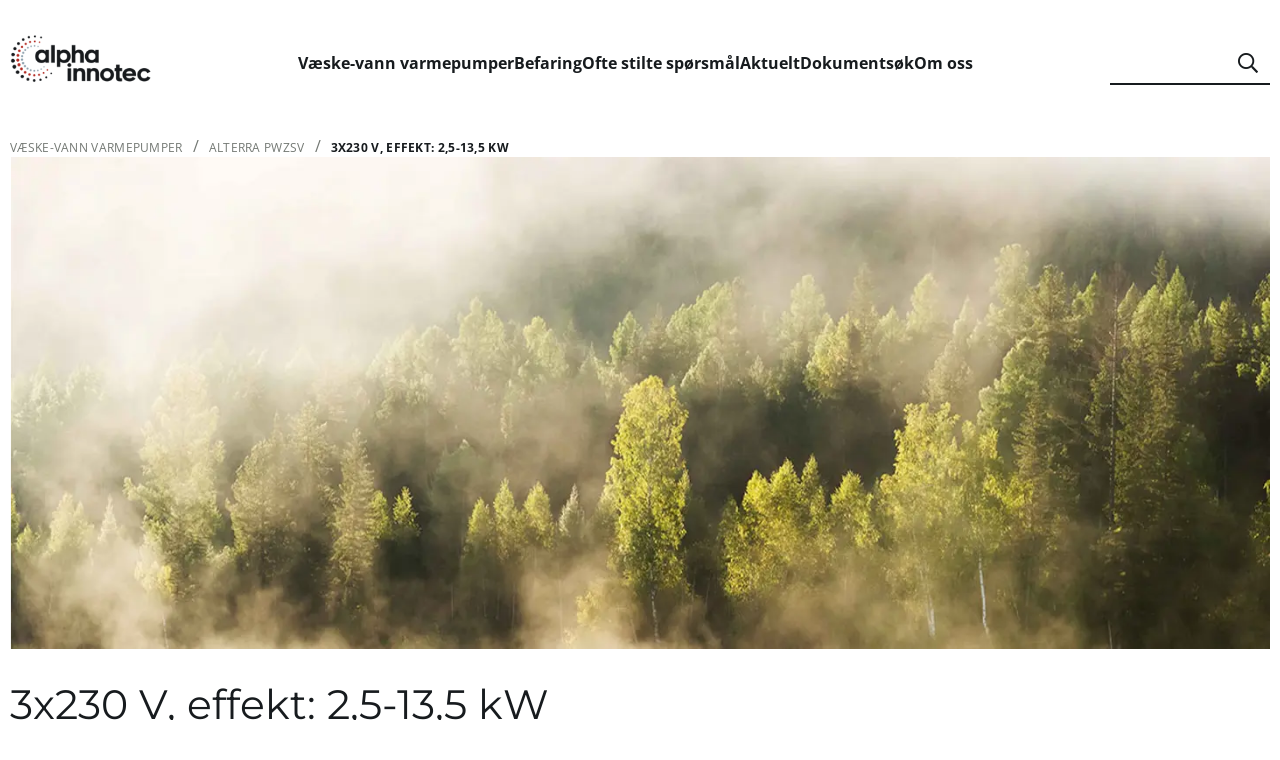

--- FILE ---
content_type: text/html; charset=utf-8
request_url: https://www.alphainnotec.no/vaske-vann-varmepumper/alterra-pwzsv-3x230v-effekt-2.5-13.5-kw/
body_size: 18131
content:

<!DOCTYPE html>
<html id="html" lang="no">
    <head>
    
<meta charset="utf-8">
<meta name="viewport" content="width=device-width, initial-scale=1">
<title>V&#xE6;ske-vann varmepumpe | Alterra PWZSV 3x230 V | alpha innotec </title>

<meta http-equiv="X-UA-Compatible" content="IE=edge">
<meta name="description" content="Bergvarmepumpe fra alpha innotec med integrert varmtvannstank. Maks effekt: 13,5 kW (3x230 V).">

<link rel="preconnect" href="https://unpkg.com">
<link rel="preconnect" href="https://dl.episerver.net">

<link rel="apple-touch-icon" sizes="180x180" href="/siteassets/favicon/ait-favicon-180.png">
<link rel="icon" type="image/png" href="/siteassets/favicon/ait-favicon-32.png" sizes="32x32">
<link rel="icon" type="image/png" href="/siteassets/favicon/ait-favicon-16.png" sizes="16x16">

<link rel="search" type="application/opensearchdescription+xml" href="/opensearch.xml" title="Foundation Search">


<meta property="og:title" content="V&#xE6;ske-vann varmepumpe | Alterra PWZSV 3x230 V | alpha innotec ">
<meta property="og:description" content="Bergvarmepumpe fra alpha innotec med integrert varmtvannstank. Maks effekt: 13,5 kW (3x230 V).">
<meta property="og:url" content="https://www.alphainnotec.no/vaske-vann-varmepumper/alterra-pwzsv-3x230v-effekt-2.5-13.5-kw">
<meta property="og:site_name" content="alpha innotec">



<meta property="og:image" content="https://www.alphainnotec.no/globalassets/ait/produktbilde/alpha-innotec-alterra-pwzsv_vaske-vann-vp-med_varmtvannstank_600x400.png?width=1200&amp;height=630&amp;quality=80&amp;rmode=boxpad&amp;bgcolor=ffffff">
<meta property="og:image:width" content="1200">
<meta property="og:image:height" content="630">

<meta name="twitter:card" content="summary_large_image">

        <meta property="og:image:alt" content="alpha innotec alterra PWZSV v&amp;#230;ske vann vp med varmtvannstank 600x400">
        <meta name="twitter:image:alt" content="alpha innotec alterra PWZSV v&amp;#230;ske vann vp med varmtvannstank 600x400">

    <link href="https://www.alphainnotec.no/vaske-vann-varmepumper/alterra-pwzsv-3x230v-effekt-2.5-13.5-kw" rel="canonical" />
    
    <script type="text/javascript">
            var appInsights = window.appInsights || function (a) {
                function b(a) { c[a] = function () { var b = arguments; c.queue.push(function () { c[a].apply(c, b) }) } } var c = { config: a }, d = document, e = window; setTimeout(function () { var b = d.createElement("script"); b.src = a.url || "https://az416426.vo.msecnd.net/scripts/a/ai.0.js", d.getElementsByTagName("script")[0].parentNode.appendChild(b) }); try { c.cookie = d.cookie } catch (a) { } c.queue = []; for (var f = ["Event", "Exception", "Metric", "PageView", "Trace", "Dependency"]; f.length;)b("track" + f.pop()); if (b("setAuthenticatedUserContext"), b("clearAuthenticatedUserContext"), b("startTrackEvent"), b("stopTrackEvent"), b("startTrackPage"), b("stopTrackPage"), b("flush"), !a.disableExceptionTracking) { f = "onerror", b("_" + f); var g = e[f]; e[f] = function (a, b, d, e, h) { var i = g && g(a, b, d, e, h); return !0 !== i && c["_" + f](a, b, d, e, h), i } } return c
            }({
                instrumentationKey: "34b67161-a83e-41b0-9f2c-d7e19d7a5147"
            });
            window.appInsights = appInsights, appInsights.queue && 0 === appInsights.queue.length && appInsights.trackPageView();
    </script>

<!-- Google Tag Manager -->
<script>
    var dataLayer = dataLayer || []; // initializing dataLayer
    (function (w, d, s, l, i) {
        w[l] = w[l] || []; w[l].push({
            'gtm.start':
                new Date().getTime(), event: 'gtm.js'
        }); var f = d.getElementsByTagName(s)[0],
            j = d.createElement(s), dl = l != 'dataLayer' ? '&l=' + l : ''; j.async = true; j.src =
            'https://www.googletagmanager.com/gtm.js?id=' + i + dl; f.parentNode.insertBefore(j, f);
    })(window, document, 'script', 'dataLayer', 'GTM-P5LSRWD');
</script>
<!-- End Google Tag Manager -->

    

<link href="https://www.alphainnotec.no/vaske-vann-varmepumper/alterra-pwzsv-3x230v-effekt-2.5-13.5-kw" hreflang="no" rel="alternate"></link><link href="https://www.alphainnotec.no/vaske-vann-varmepumper/alterra-pwzsv-3x230v-effekt-2.5-13.5-kw" hreflang="x-default" rel="alternate"></link>
    

<link rel="stylesheet" href="/public/ait.css?v=zq0Z4QJraZxoXKiKwyFelY7YpCYn52QWPvSTlSThzAM" />

    <link rel="preconnect" href="https://fonts.googleapis.com">
    <link rel="preconnect" href="https://fonts.gstatic.com" crossorigin>
    <link rel="stylesheet" href="https://fonts.googleapis.com/css2?family=Maven&#x2B;Pro:wght@400;500;700&amp;display=swap">

    <link href="/public/vendor.css?9c404a4770b0e99d8ee4" rel="stylesheet"></head>
    <body id="body" class="ait promotional-product-page">
        <a href="#main-content" class="skip-to-content u-hidden-print">Skip to main content</a>
        

<script>
!function(T,l,y){var S=T.location,k="script",D="instrumentationKey",C="ingestionendpoint",I="disableExceptionTracking",E="ai.device.",b="toLowerCase",w="crossOrigin",N="POST",e="appInsightsSDK",t=y.name||"appInsights";(y.name||T[e])&&(T[e]=t);var n=T[t]||function(d){var g=!1,f=!1,m={initialize:!0,queue:[],sv:"5",version:2,config:d};function v(e,t){var n={},a="Browser";return n[E+"id"]=a[b](),n[E+"type"]=a,n["ai.operation.name"]=S&&S.pathname||"_unknown_",n["ai.internal.sdkVersion"]="javascript:snippet_"+(m.sv||m.version),{time:function(){var e=new Date;function t(e){var t=""+e;return 1===t.length&&(t="0"+t),t}return e.getUTCFullYear()+"-"+t(1+e.getUTCMonth())+"-"+t(e.getUTCDate())+"T"+t(e.getUTCHours())+":"+t(e.getUTCMinutes())+":"+t(e.getUTCSeconds())+"."+((e.getUTCMilliseconds()/1e3).toFixed(3)+"").slice(2,5)+"Z"}(),iKey:e,name:"Microsoft.ApplicationInsights."+e.replace(/-/g,"")+"."+t,sampleRate:100,tags:n,data:{baseData:{ver:2}}}}var h=d.url||y.src;if(h){function a(e){var t,n,a,i,r,o,s,c,u,p,l;g=!0,m.queue=[],f||(f=!0,t=h,s=function(){var e={},t=d.connectionString;if(t)for(var n=t.split(";"),a=0;a<n.length;a++){var i=n[a].split("=");2===i.length&&(e[i[0][b]()]=i[1])}if(!e[C]){var r=e.endpointsuffix,o=r?e.location:null;e[C]="https://"+(o?o+".":"")+"dc."+(r||"services.visualstudio.com")}return e}(),c=s[D]||d[D]||"",u=s[C],p=u?u+"/v2/track":d.endpointUrl,(l=[]).push((n="SDK LOAD Failure: Failed to load Application Insights SDK script (See stack for details)",a=t,i=p,(o=(r=v(c,"Exception")).data).baseType="ExceptionData",o.baseData.exceptions=[{typeName:"SDKLoadFailed",message:n.replace(/\./g,"-"),hasFullStack:!1,stack:n+"\nSnippet failed to load ["+a+"] -- Telemetry is disabled\nHelp Link: https://go.microsoft.com/fwlink/?linkid=2128109\nHost: "+(S&&S.pathname||"_unknown_")+"\nEndpoint: "+i,parsedStack:[]}],r)),l.push(function(e,t,n,a){var i=v(c,"Message"),r=i.data;r.baseType="MessageData";var o=r.baseData;return o.message='AI (Internal): 99 message:"'+("SDK LOAD Failure: Failed to load Application Insights SDK script (See stack for details) ("+n+")").replace(/\"/g,"")+'"',o.properties={endpoint:a},i}(0,0,t,p)),function(e,t){if(JSON){var n=T.fetch;if(n&&!y.useXhr)n(t,{method:N,body:JSON.stringify(e),mode:"cors"});else if(XMLHttpRequest){var a=new XMLHttpRequest;a.open(N,t),a.setRequestHeader("Content-type","application/json"),a.send(JSON.stringify(e))}}}(l,p))}function i(e,t){f||setTimeout(function(){!t&&m.core||a()},500)}var e=function(){var n=l.createElement(k);n.src=h;var e=y[w];return!e&&""!==e||"undefined"==n[w]||(n[w]=e),n.onload=i,n.onerror=a,n.onreadystatechange=function(e,t){"loaded"!==n.readyState&&"complete"!==n.readyState||i(0,t)},n}();y.ld<0?l.getElementsByTagName("head")[0].appendChild(e):setTimeout(function(){l.getElementsByTagName(k)[0].parentNode.appendChild(e)},y.ld||0)}try{m.cookie=l.cookie}catch(p){}function t(e){for(;e.length;)!function(t){m[t]=function(){var e=arguments;g||m.queue.push(function(){m[t].apply(m,e)})}}(e.pop())}var n="track",r="TrackPage",o="TrackEvent";t([n+"Event",n+"PageView",n+"Exception",n+"Trace",n+"DependencyData",n+"Metric",n+"PageViewPerformance","start"+r,"stop"+r,"start"+o,"stop"+o,"addTelemetryInitializer","setAuthenticatedUserContext","clearAuthenticatedUserContext","flush"]),m.SeverityLevel={Verbose:0,Information:1,Warning:2,Error:3,Critical:4};var s=(d.extensionConfig||{}).ApplicationInsightsAnalytics||{};if(!0!==d[I]&&!0!==s[I]){var c="onerror";t(["_"+c]);var u=T[c];T[c]=function(e,t,n,a,i){var r=u&&u(e,t,n,a,i);return!0!==r&&m["_"+c]({message:e,url:t,lineNumber:n,columnNumber:a,error:i}),r},d.autoExceptionInstrumented=!0}return m}(y.cfg);function a(){y.onInit&&y.onInit(n)}(T[t]=n).queue&&0===n.queue.length?(n.queue.push(a),n.trackPageView({})):a()}(window,document,{src: "https://js.monitor.azure.com/scripts/b/ai.2.gbl.min.js", crossOrigin: "anonymous", cfg: {connectionString: 'InstrumentationKey=34b67161-a83e-41b0-9f2c-d7e19d7a5147;IngestionEndpoint=https://norwayeast-0.in.applicationinsights.azure.com/;LiveEndpoint=https://norwayeast.livediagnostics.monitor.azure.com/;ApplicationId=318231cd-5683-4137-ac70-2a7cd3945ea8', disableCookiesUsage: false }});
</script>




<div id="react_0HNIPJU47KH36"></div>
<div id="react_0HNIPJU47KH37"></div>
<div id="react_0HNIPJU47KH38"></div>
<div id="react_0HNIPJU47KH39"></div>

<div id="react_0HNIPJU47KH3A"><div class="Toastify" data-reactroot=""></div></div>



<div id="react_0HNIPJU47KH3B"><header class="promo-site-header"><div class="promo-site-header__content"><a class="a promo-site-header__logo" href="/" aria-label="Logo"><span class=""><picture class="picture promo-site-header__logo-image promo-site-header__logo-primary"><img alt="Loading image..." class="image promo-site-header__logo-image promo-site-header__logo-primary"/></picture></span></a><span class="promo-site-header__drawer-button"></span><div class="promo-site-header__menu"><div class="promo-menu-item"><a class="a promo-menu-item__link" href="/vaske-vann-varmepumper/"><span class="">Væske-vann varmepumper</span></a></div><div class="promo-menu-item"><a class="a promo-menu-item__link" href="/befaring/"><span class="">Befaring</span></a></div><div class="promo-menu-item"><a class="a promo-menu-item__link" href="/ofte-stilte-sporsmal/"><span class="">Ofte stilte spørsmål</span></a></div><div class="promo-menu-item"><a class="a promo-menu-item__link" href="/aktuelt/"><span class="">Aktuelt</span></a></div><div class="promo-menu-item"><a class="a promo-menu-item__link" href="/dokumentsok/"><span class="">Dokumentsøk</span></a></div><div class="promo-menu-item"><a class="a promo-menu-item__link" href="/om-oss/"><span class="">Om oss</span></a></div></div><form class="search-form u-hidden-mobile"><div class="search-form__input-search"><input type="search" id="search-form-input" class="search-form__input-search__input" value=""/><button class="search-form__input-search__button" type="submit"></button></div></form></div></header></div>


 <!-- Google Tag Manager (noscript) -->
<noscript>
    <iframe src="https://www.googletagmanager.com/ns.html?id=GTM-P5LSRWD"
            height="0" width="0" style="display: none; visibility: hidden"></iframe>
</noscript>
<!-- End Google Tag Manager (noscript) -->



<main id="main-content" class="site-main" role="main">
    

    
<section class="promotional-product-page">
    <div class="promotional-product-page-header__breadcrumbs-container">
        
<div id="react_0HNIPJU47KH32"><nav class="container breadcrumbs" data-reactroot=""><ul class="list list--horizontal breadcrumbs__list"><li class="list-item breadcrumbs__item"><a class="a breadcrumbs__anchor" href="https://www.alphainnotec.no/vaske-vann-varmepumper/"><span class="">Væske-vann varmepumper</span></a></li><li class="list-item breadcrumbs__separator">/</li><li class="list-item breadcrumbs__item"><a class="a breadcrumbs__anchor" href="https://www.alphainnotec.no/vaske-vann-varmepumper/alterra-pwzsv/"><span class="">Alterra PWZSV</span></a></li><li class="list-item breadcrumbs__separator">/</li><li class="list-item breadcrumbs__item"><a class="a breadcrumbs__anchor is-active" href="https://www.alphainnotec.no/vaske-vann-varmepumper/alterra-pwzsv-3x230v-effekt-2.5-13.5-kw"><span class="">3x230 V, effekt: 2,5-13,5 kW</span></a></li></ul></nav></div>


    </div>

    <div id="react_0HNIPJU47KH33"><header class="promotional-product-page-header"><div class="promotional-product-page-header__image-container"><picture class="picture promotional-product-page-header__environment-image"><img alt="Loading image..." class="image promotional-product-page-header__environment-image" width="1280" height="500"/></picture></div><section class="promotional-product-page-header__container promotional-product-page-header__container--with-image"><div class="promotional-product-page-header__title"><h1 class="h1 promotional-product-page-header__heading">3x230 V, effekt: 2,5-13,5 kW</h1><p class="p promotional-product-page-header__main-intro">Alterra PWZSV er en inverterstyrt væske-vann varmepumpe med integrert varmtvannstank. Alt du trenger for å nyte et varmt hjem er pakket inn i et elegant skap. Nyt en jevn temperatur – året rundt.</p></div><picture class="picture promotional-product-page-header__product-image"><img alt="Loading image..." class="image promotional-product-page-header__product-image" width="600" height="400"/></picture><div class="pricing-list promotional-product-page-header__pricing-list"><ul class="pricing-list__inner"></ul></div></section></header></div>

        <div class="grid promotional-product-page__main-content-area">
            
<div class="block-item">
<div id="react_0HNIPJU47KH34"><div class="html-string-with-background padding__vertical--none padding__horizontal--medium html-string-with-background--transparent" style="background-color:transparent" data-reactroot=""><div class="html-string"><h2 class="h2 tinymce">Vurderer du &aring; skaffe deg en v&aelig;ske-vann varmepumpe?</h2>
<p>Ta kontakt for en uforpliktende befaring og pristilbud. Vi har et landsdekkende nettverk av forhandlere som hjelper deg med &aring; finne den beste l&oslash;sningen for din bolig.</p>
<p style="text-align: center;"><a class="button button--brand" href="/befaring/">Bestill gratis befaring</a></p></div></div></div>
</div>
        </div>

    <div id="react_0HNIPJU47KH35"><div class="promotional-product-page-specifications"><section><div class="asset-links"><div class="asset-links__inner asset-links__inner-3"><a class="button asset-links__anchor-point asset-links__anchor-point--datasheet"><span class="element-with-icon element-with-icon--left"><i class="icon element-with-icon__icon"><svg viewBox="0 0 45 51" width="16" height="16" focusable="false" aria-hidden="true" fill="currentColor"><path d="M44.2959 38.5312V2.59375C44.2959 1.32422 43.2217 0.25 41.9521 0.25H8.3584C3.96387 0.25 0.545898 3.76562 0.545898 8.0625V44C0.545898 47.5156 3.28027 50.25 6.7959 50.25H43.124C43.71 50.25 44.2959 49.7617 44.2959 49.0781V48.2969C44.2959 47.7109 43.71 47.125 43.124 47.125H42.7334C42.3428 45.1719 42.4404 42.3398 42.8311 40.7773C43.6123 40.3867 44.2959 39.5078 44.2959 38.5312ZM39.999 47.125H6.7959C5.03809 47.125 3.6709 45.7578 3.6709 44C3.6709 42.3398 5.03809 40.875 6.7959 40.875H39.999C39.7061 42.7305 39.7061 45.1719 39.999 47.125ZM41.1709 37.75H6.7959C5.62402 37.75 4.5498 38.1406 3.6709 38.6289V8.0625C3.6709 5.52344 5.72168 3.375 8.3584 3.375H41.1709V37.75Z"></path></svg></i><span class="element-with-icon__content"><i class="icon asset-links__anchor-point--background asset-links__anchor-point--background-datasheet"><svg viewBox="0 0 60 30" width="16" height="16" focusable="false" aria-hidden="true"><path d="M45.4737 0H0V30H45.4737L60 14.6809L45.4737 0Z" fill="currentColor"></path></svg></i>Brukermanual</span></span></a><a class="button asset-links__anchor-point asset-links__anchor-point--datasheet"><span class="element-with-icon element-with-icon--left"><i class="icon element-with-icon__icon"><svg viewBox="0 0 63 45" fill="currentColor" width="16" height="16" focusable="false" aria-hidden="true"><path d="M56.0117 20.5898C56.3047 19.6133 56.5 18.6367 56.5 17.5625C56.5 11.6055 51.5195 6.625 45.5625 6.625C43.9023 6.625 42.3398 7.01562 40.875 7.69922C37.75 3.30469 32.5742 0.375 26.8125 0.375C17.5352 0.375 10.0156 7.69922 9.625 16.8789C4.05859 18.832 0.25 24.1055 0.25 30.0625C0.25 37.875 6.5 44.125 14.3125 44.125H50.25C57.0859 44.125 62.75 38.5586 62.75 31.625C62.75 27.0352 60.2109 22.8359 56.0117 20.5898ZM50.25 41H14.3125C8.25781 41 3.375 36.1172 3.375 30.0625C3.375 24.5938 7.47656 20.0039 12.8477 19.2227C12.75 18.7344 12.75 18.1484 12.75 17.5625C12.75 9.84766 19 3.5 26.8125 3.5C32.6719 3.5 37.6523 7.11328 39.8008 12.2891C41.2656 10.7266 43.2188 9.75 45.5625 9.75C49.8594 9.75 53.375 13.2656 53.375 17.5625C53.375 19.418 52.6914 21.0781 51.7148 22.4453C56.207 23.1289 59.625 27.0352 59.625 31.625C59.625 36.8008 55.4258 41 50.25 41ZM39.8008 22.1523C39.3125 21.6641 38.5312 21.6641 38.1406 22.1523L31.5 28.793V14.0469C31.5 13.4609 30.9141 12.875 30.3281 12.875H29.5469C28.8633 12.875 28.375 13.4609 28.375 14.0469V28.793L21.6367 22.1523C21.2461 21.6641 20.4648 21.6641 19.9766 22.1523L19.4883 22.7383C19 23.1289 19 23.9102 19.4883 24.3984L29.0586 33.9688C29.5469 34.457 30.2305 34.457 30.7188 33.9688L40.2891 24.3984C40.7773 23.9102 40.7773 23.1289 40.2891 22.7383L39.8008 22.1523Z"></path></svg></i><span class="element-with-icon__content"><i class="icon asset-links__anchor-point--background asset-links__anchor-point--background-datasheet"><svg viewBox="0 0 60 30" width="16" height="16" focusable="false" aria-hidden="true"><path d="M45.4737 0H0V30H45.4737L60 14.6809L45.4737 0Z" fill="currentColor"></path></svg></i>Datablad</span></span></a><a class="button asset-links__anchor-point asset-links__anchor-point--energylabel asset-links__anchor-point--energylabel-aplusplus"><span class="element-with-icon element-with-icon--left"><i class="icon element-with-icon__icon"><svg viewBox="0 0 60 30" width="16" height="16" focusable="false" aria-hidden="true"><title>Energy Class A++</title><path d="M45.4737 0H0V30H45.4737L60 14.6809L45.4737 0Z" fill="#00AA01"></path><path d="M21.8652 22.5H18.7207L17.4707 19.248H11.748L10.5664 22.5H7.5L13.0762 8.18359H16.1328L21.8652 22.5ZM16.543 16.8359L14.5703 11.5234L12.6367 16.8359H16.543Z" fill="white"></path><path d="M25.6488 15.3334V12.7754H23.0707V11.0096H25.6488V8.45166H27.3676V11.0096H29.9524V12.7754H27.3676V15.3334H25.6488ZM33.6786 15.3334V12.7754H31.1005V11.0096H33.6786V8.45166H35.3973V11.0096H37.9822V12.7754H35.3973V15.3334H33.6786Z" fill="white"></path></svg></i><span class="element-with-icon__content">Energietikett</span></span></a></div></div><button class="a expand-link"><span class="">Se tekniske spesifikasjoner<i class="icon expand-link__icon"><svg viewBox="0 0 258 150" width="16" height="16" focusable="false" aria-hidden="true"><path class="st0" d="M120.5,145.9 L4.5,28.1 C-0.2,23.4 -0.2,15.8 4.5,11.1 L11.6,4 C16.3,-0.7 23.9,-0.7 28.6,4 L129,106.3 L229.4,4.1 C234.1,-0.6 241.7,-0.6 246.4,4.1 L253.5,11.2 C258.2,15.9 258.2,23.5 253.5,28.2 L137.5,146 C132.8,150.6 125.2,150.6 120.5,145.9 Z"></path></svg></i></span></button><div class="panels promotional-product-page-specifications__panel"><div class="panels__inner"><details class="expandable-specifications-panel" id="specifications-Produktinformasjon"><summary class="expandable-specifications-panel__summary"><h3 class="h3 expandable-specifications-panel__title">Produktinformasjon</h3></summary><ul class="specifications-panel__list"><li class="specifications-panel__list__item"><label class="p specifications-panel__list__item__label">Artikkelnummer<!-- -->:</label><div class="specifications-panel__list__item__value-wrapper"><p class="p specifications-panel__list__item__value">610003</p></div></li><li class="specifications-panel__list__item"><label class="p specifications-panel__list__item__label">Navn<!-- -->:</label><div class="specifications-panel__list__item__value-wrapper"><p class="p specifications-panel__list__item__value">Alterra PWZSV 122H2S Inverter væske-vann varmepumpe m/ bereder, 3~ 230 V</p></div></li><li class="specifications-panel__list__item"><label class="p specifications-panel__list__item__label">Varemerke<!-- -->:</label><div class="specifications-panel__list__item__value-wrapper"><p class="p specifications-panel__list__item__value">alpha innotec</p></div></li><li class="specifications-panel__list__item"><label class="p specifications-panel__list__item__label">Produktserie<!-- -->:</label><div class="specifications-panel__list__item__value-wrapper"><p class="p specifications-panel__list__item__value">PWZSV</p></div></li><li class="specifications-panel__list__item"><label class="p specifications-panel__list__item__label">Typebetegnelse<!-- -->:</label><div class="specifications-panel__list__item__value-wrapper"><p class="p specifications-panel__list__item__value">PWZSV 122H2S, 3~ 230 V</p></div></li><li class="specifications-panel__list__item"><label class="p specifications-panel__list__item__label">Kuldemedium type<!-- -->:</label><div class="specifications-panel__list__item__value-wrapper"><p class="p specifications-panel__list__item__value">R407C</p></div></li><li class="specifications-panel__list__item"><label class="p specifications-panel__list__item__label">Kuldemedium mengde<!-- -->:</label><div class="specifications-panel__list__item__value-wrapper"><p class="p specifications-panel__list__item__value">2 kg</p></div></li><li class="specifications-panel__list__item"><label class="p specifications-panel__list__item__label">Kompressortype<!-- -->:</label><div class="specifications-panel__list__item__value-wrapper"><p class="p specifications-panel__list__item__value">Scroll</p></div></li><li class="specifications-panel__list__item"><label class="p specifications-panel__list__item__label">Volum varmtvannstank<!-- -->:</label><div class="specifications-panel__list__item__value-wrapper"><p class="p specifications-panel__list__item__value">186 liter</p></div></li><li class="specifications-panel__list__item"><label class="p specifications-panel__list__item__label">Tilsvarende mengde varmtvann (40 °C)<!-- -->:</label><div class="specifications-panel__list__item__value-wrapper"><p class="p specifications-panel__list__item__value">240 liter</p></div></li><li class="specifications-panel__list__item"><label class="p specifications-panel__list__item__label">Systemtrykk, maks.<!-- -->:</label><div class="specifications-panel__list__item__value-wrapper"><p class="p specifications-panel__list__item__value">3 bar</p></div></li><li class="specifications-panel__list__item"><label class="p specifications-panel__list__item__label">Åpningstrykk sikkerhetsventil<!-- -->:</label><div class="specifications-panel__list__item__value-wrapper"><p class="p specifications-panel__list__item__value">2,5 bar</p></div></li></ul></details><details class="expandable-specifications-panel" id="specifications-Mål og vekt"><summary class="expandable-specifications-panel__summary"><h3 class="h3 expandable-specifications-panel__title">Mål og vekt</h3></summary><ul class="specifications-panel__list"><li class="specifications-panel__list__item"><label class="p specifications-panel__list__item__label">Høyde<!-- -->:</label><div class="specifications-panel__list__item__value-wrapper"><p class="p specifications-panel__list__item__value">1850 mm</p></div></li><li class="specifications-panel__list__item"><label class="p specifications-panel__list__item__label">Bredde<!-- -->:</label><div class="specifications-panel__list__item__value-wrapper"><p class="p specifications-panel__list__item__value">598 mm</p></div></li><li class="specifications-panel__list__item"><label class="p specifications-panel__list__item__label">Dybde<!-- -->:</label><div class="specifications-panel__list__item__value-wrapper"><p class="p specifications-panel__list__item__value">730 mm</p></div></li><li class="specifications-panel__list__item"><label class="p specifications-panel__list__item__label">Oppstillingshøyde<!-- -->:</label><div class="specifications-panel__list__item__value-wrapper"><p class="p specifications-panel__list__item__value">2000 mm</p></div></li><li class="specifications-panel__list__item"><label class="p specifications-panel__list__item__label">Vekt<!-- -->:</label><div class="specifications-panel__list__item__value-wrapper"><p class="p specifications-panel__list__item__value">263 kg</p></div></li><li class="specifications-panel__list__item"><label class="p specifications-panel__list__item__label">Effekt<!-- -->:</label><div class="specifications-panel__list__item__value-wrapper"><p class="p specifications-panel__list__item__value">2,5 - 13,5 kW</p></div></li></ul></details><details class="expandable-specifications-panel" id="specifications-Tilkoblinger"><summary class="expandable-specifications-panel__summary"><h3 class="h3 expandable-specifications-panel__title">Tilkoblinger</h3></summary><ul class="specifications-panel__list"><li class="specifications-panel__list__item"><label class="p specifications-panel__list__item__label">Spenningstilførsel<!-- -->:</label><div class="specifications-panel__list__item__value-wrapper"><p class="p specifications-panel__list__item__value">3~ 230 V</p></div></li><li class="specifications-panel__list__item"><label class="p specifications-panel__list__item__label">Anbefalt sikring<!-- -->:</label><div class="specifications-panel__list__item__value-wrapper"><p class="p specifications-panel__list__item__value">50 A</p></div></li><li class="specifications-panel__list__item"><label class="p specifications-panel__list__item__label">Tilkobling varmebærer<!-- -->:</label><div class="specifications-panel__list__item__value-wrapper"><p class="p specifications-panel__list__item__value">28 mm</p></div></li><li class="specifications-panel__list__item"><label class="p specifications-panel__list__item__label">Tilkobling kuldebærer<!-- -->:</label><div class="specifications-panel__list__item__value-wrapper"><p class="p specifications-panel__list__item__value">28 mm</p></div></li><li class="specifications-panel__list__item"><label class="p specifications-panel__list__item__label">Tilkobling, plassering<!-- -->:</label><div class="specifications-panel__list__item__value-wrapper"><p class="p specifications-panel__list__item__value">Topptilkoblet</p></div></li><li class="specifications-panel__list__item"><label class="p specifications-panel__list__item__label">Tilkobling type<!-- -->:</label><div class="specifications-panel__list__item__value-wrapper"><p class="p specifications-panel__list__item__value">Klemring/ glatt stuss</p></div></li></ul></details><details class="expandable-specifications-panel" id="specifications-SCOP"><summary class="expandable-specifications-panel__summary"><h3 class="h3 expandable-specifications-panel__title">SCOP</h3></summary><ul class="specifications-panel__list"><li class="specifications-panel__list__item"><label class="p specifications-panel__list__item__label">Energiklasse for produkt ved 35°C, kaldt klima<!-- -->:</label><div class="specifications-panel__list__item__value-wrapper"><p class="p specifications-panel__list__item__value">A++</p></div></li><li class="specifications-panel__list__item"><label class="p specifications-panel__list__item__label">Energiklasse for system ved 35°C, kaldt klima<!-- -->:</label><div class="specifications-panel__list__item__value-wrapper"><p class="p specifications-panel__list__item__value">A+++</p></div></li><li class="specifications-panel__list__item"><label class="p specifications-panel__list__item__label">Energiklasse for produkt ved 55°C, kaldt klima<!-- -->:</label><div class="specifications-panel__list__item__value-wrapper"><p class="p specifications-panel__list__item__value">A++</p></div></li><li class="specifications-panel__list__item"><label class="p specifications-panel__list__item__label">Energiklasse for system ved 55°C, kaldt klima<!-- -->:</label><div class="specifications-panel__list__item__value-wrapper"><p class="p specifications-panel__list__item__value">A+++</p></div></li><li class="specifications-panel__list__item"><label class="p specifications-panel__list__item__label">Energiklasse varmtvann<!-- -->:</label><div class="specifications-panel__list__item__value-wrapper"><p class="p specifications-panel__list__item__value">A</p></div></li><li class="specifications-panel__list__item"><label class="p specifications-panel__list__item__label">Tappeprofil varmtvann<!-- -->:</label><div class="specifications-panel__list__item__value-wrapper"><p class="p specifications-panel__list__item__value">XL</p></div></li></ul></details><details class="expandable-specifications-panel" id="specifications-Varme"><summary class="expandable-specifications-panel__summary"><h3 class="h3 expandable-specifications-panel__title">Varme</h3></summary><ul class="specifications-panel__list"><li class="specifications-panel__list__item"><label class="p specifications-panel__list__item__label">COP ved nom. varmeeffekt 0/35°C<!-- -->:</label><div class="specifications-panel__list__item__value-wrapper"><p class="p specifications-panel__list__item__value">4.87</p></div></li><li class="specifications-panel__list__item"><label class="p specifications-panel__list__item__label">Varmeeffekt min. ved 0/35°C<!-- -->:</label><div class="specifications-panel__list__item__value-wrapper"><p class="p specifications-panel__list__item__value">2.5 kW</p></div></li><li class="specifications-panel__list__item"><label class="p specifications-panel__list__item__label">Varmeeffekt maks. ved 0/35°C<!-- -->:</label><div class="specifications-panel__list__item__value-wrapper"><p class="p specifications-panel__list__item__value">13.5 kW</p></div></li><li class="specifications-panel__list__item"><label class="p specifications-panel__list__item__label">Effekt el.kolbe<!-- -->:</label><div class="specifications-panel__list__item__value-wrapper"><p class="p specifications-panel__list__item__value">9 kW</p></div></li><li class="specifications-panel__list__item"><label class="p specifications-panel__list__item__label">Maks. turtemperatur<!-- -->:</label><div class="specifications-panel__list__item__value-wrapper"><p class="p specifications-panel__list__item__value">65 °C</p></div></li><li class="specifications-panel__list__item"><label class="p specifications-panel__list__item__label">Lydeffekt - min. ved 0/35°C<!-- -->:</label><div class="specifications-panel__list__item__value-wrapper"><p class="p specifications-panel__list__item__value">44 dB(A)</p></div></li><li class="specifications-panel__list__item"><label class="p specifications-panel__list__item__label">Lydeffekt - maks. ved 0/35°C<!-- -->:</label><div class="specifications-panel__list__item__value-wrapper"><p class="p specifications-panel__list__item__value">51 dB(A)</p></div></li><li class="specifications-panel__list__item"><label class="p specifications-panel__list__item__label">Lydtrykk - min. ved 0/35°C<!-- -->:</label><div class="specifications-panel__list__item__value-wrapper"><p class="p specifications-panel__list__item__value">29 dB(A)</p></div></li><li class="specifications-panel__list__item"><label class="p specifications-panel__list__item__label">Lydtrykk - maks. ved 0/35°C<!-- -->:</label><div class="specifications-panel__list__item__value-wrapper"><p class="p specifications-panel__list__item__value">36 dB(A)</p></div></li><li class="specifications-panel__list__item"><label class="p specifications-panel__list__item__label">Trykk varmtvannbereder - maks.<!-- -->:</label><div class="specifications-panel__list__item__value-wrapper"><p class="p specifications-panel__list__item__value">10 bar</p></div></li><li class="specifications-panel__list__item"><label class="p specifications-panel__list__item__label">Volumstrøm varmebærer - min.<!-- -->:</label><div class="specifications-panel__list__item__value-wrapper"><p class="p specifications-panel__list__item__value">0,16 l/s</p></div></li><li class="specifications-panel__list__item"><label class="p specifications-panel__list__item__label">Volumstrøm varmebærer - nom.<!-- -->:</label><div class="specifications-panel__list__item__value-wrapper"><p class="p specifications-panel__list__item__value">0.24 l/s</p></div></li><li class="specifications-panel__list__item"><label class="p specifications-panel__list__item__label">Eksternt tilgjengelig trykk v/ nom. volumstrøm - varmebærer<!-- -->:</label><div class="specifications-panel__list__item__value-wrapper"><p class="p specifications-panel__list__item__value">69 kPa</p></div></li></ul></details><section><details class="expandable-specifications-panel" id="links-and-documents"><summary class="expandable-specifications-panel__summary"><h3 class="h3 expandable-specifications-panel__title">Brukermanualer og teknisk dokumentasjon</h3></summary><div class="container document-card-list document-card-list--expanded"><article class="document-card"><a href="/globalassets/inriver/resources/r610007-brukermanual-alpha-innotec-luxtronik-styring-2.0-2.1.pdf" target="_blank" class="document-card-container" rel="noopener noreferrer"><i class="icon document-card-container__file-icon"><svg viewBox="0 0 384 513" width="16" height="16" focusable="false" aria-hidden="true"><path class="st0" d="M369.9,98.9 L286,15 C277,6 264.8,0.9 252.1,0.9 L48,0.9 C21.5,1 0,22.5 0,49 L0,465 C0,491.5 21.5,513 48,513 L336,513 C362.5,513 384,491.5 384,465 L384,132.9 C384,120.2 378.9,107.9 369.9,98.9 Z M347.3,121.6 C349.4,123.7 350.8,126.2 351.5,129 L256,129 L256,33.5 C258.8,34.2 261.3,35.6 263.4,37.7 L347.3,121.6 Z M336,481 L48,481 C39.2,481 32,473.8 32,465 L32,49 C32,40.2 39.2,33 48,33 L224,33 L224,137 C224,150.3 234.7,161 248,161 L352,161 L352,465 C352,473.8 344.8,481 336,481 Z M288,237 L288,245 C288,251.6 282.6,257 276,257 L108,257 C101.4,257 96,251.6 96,245 L96,237 C96,230.4 101.4,225 108,225 L276,225 C282.6,225 288,230.4 288,237 Z M288,301 L288,309 C288,315.6 282.6,321 276,321 L108,321 C101.4,321 96,315.6 96,309 L96,301 C96,294.4 101.4,289 108,289 L276,289 C282.6,289 288,294.4 288,301 Z M288,365 L288,373 C288,379.6 282.6,385 276,385 L108,385 C101.4,385 96,379.6 96,373 L96,365 C96,358.4 101.4,353 108,353 L276,353 C282.6,353 288,358.4 288,365 Z"></path></svg></i><div class="document-card-container__content"><h3 class="h3 document-card-container__heading">Brukermanual</h3><span>Brukermanual alpha innotec Luxtronik styring 2.0 / 2.1</span></div><div class="document-card-container__buttons"><a class="document-card-container__download" href="/globalassets/inriver/resources/r610007-brukermanual-alpha-innotec-luxtronik-styring-2.0-2.1.pdf" download=""><i class="icon"><svg viewBox="0 0 63 45" fill="currentColor" width="16" height="16" focusable="false" aria-hidden="true"><path d="M56.0117 20.5898C56.3047 19.6133 56.5 18.6367 56.5 17.5625C56.5 11.6055 51.5195 6.625 45.5625 6.625C43.9023 6.625 42.3398 7.01562 40.875 7.69922C37.75 3.30469 32.5742 0.375 26.8125 0.375C17.5352 0.375 10.0156 7.69922 9.625 16.8789C4.05859 18.832 0.25 24.1055 0.25 30.0625C0.25 37.875 6.5 44.125 14.3125 44.125H50.25C57.0859 44.125 62.75 38.5586 62.75 31.625C62.75 27.0352 60.2109 22.8359 56.0117 20.5898ZM50.25 41H14.3125C8.25781 41 3.375 36.1172 3.375 30.0625C3.375 24.5938 7.47656 20.0039 12.8477 19.2227C12.75 18.7344 12.75 18.1484 12.75 17.5625C12.75 9.84766 19 3.5 26.8125 3.5C32.6719 3.5 37.6523 7.11328 39.8008 12.2891C41.2656 10.7266 43.2188 9.75 45.5625 9.75C49.8594 9.75 53.375 13.2656 53.375 17.5625C53.375 19.418 52.6914 21.0781 51.7148 22.4453C56.207 23.1289 59.625 27.0352 59.625 31.625C59.625 36.8008 55.4258 41 50.25 41ZM39.8008 22.1523C39.3125 21.6641 38.5312 21.6641 38.1406 22.1523L31.5 28.793V14.0469C31.5 13.4609 30.9141 12.875 30.3281 12.875H29.5469C28.8633 12.875 28.375 13.4609 28.375 14.0469V28.793L21.6367 22.1523C21.2461 21.6641 20.4648 21.6641 19.9766 22.1523L19.4883 22.7383C19 23.1289 19 23.9102 19.4883 24.3984L29.0586 33.9688C29.5469 34.457 30.2305 34.457 30.7188 33.9688L40.2891 24.3984C40.7773 23.9102 40.7773 23.1289 40.2891 22.7383L39.8008 22.1523Z"></path></svg></i></a></div></a></article><article class="document-card"><a href="/globalassets/inriver/resources/r610001-brukermanual-alpha-innotec-pwzsv-h2s.pdf" target="_blank" class="document-card-container" rel="noopener noreferrer"><i class="icon document-card-container__file-icon"><svg viewBox="0 0 384 513" width="16" height="16" focusable="false" aria-hidden="true"><path class="st0" d="M369.9,98.9 L286,15 C277,6 264.8,0.9 252.1,0.9 L48,0.9 C21.5,1 0,22.5 0,49 L0,465 C0,491.5 21.5,513 48,513 L336,513 C362.5,513 384,491.5 384,465 L384,132.9 C384,120.2 378.9,107.9 369.9,98.9 Z M347.3,121.6 C349.4,123.7 350.8,126.2 351.5,129 L256,129 L256,33.5 C258.8,34.2 261.3,35.6 263.4,37.7 L347.3,121.6 Z M336,481 L48,481 C39.2,481 32,473.8 32,465 L32,49 C32,40.2 39.2,33 48,33 L224,33 L224,137 C224,150.3 234.7,161 248,161 L352,161 L352,465 C352,473.8 344.8,481 336,481 Z M288,237 L288,245 C288,251.6 282.6,257 276,257 L108,257 C101.4,257 96,251.6 96,245 L96,237 C96,230.4 101.4,225 108,225 L276,225 C282.6,225 288,230.4 288,237 Z M288,301 L288,309 C288,315.6 282.6,321 276,321 L108,321 C101.4,321 96,315.6 96,309 L96,301 C96,294.4 101.4,289 108,289 L276,289 C282.6,289 288,294.4 288,301 Z M288,365 L288,373 C288,379.6 282.6,385 276,385 L108,385 C101.4,385 96,379.6 96,373 L96,365 C96,358.4 101.4,353 108,353 L276,353 C282.6,353 288,358.4 288,365 Z"></path></svg></i><div class="document-card-container__content"><h3 class="h3 document-card-container__heading">Brukermanual</h3><span>Brukermanual for Alterra PWZSV 122H2S Inverter væske-vann varmepumpe m/ bereder, 3~ 230 V</span></div><div class="document-card-container__buttons"><a class="document-card-container__download" href="/globalassets/inriver/resources/r610001-brukermanual-alpha-innotec-pwzsv-h2s.pdf" download=""><i class="icon"><svg viewBox="0 0 63 45" fill="currentColor" width="16" height="16" focusable="false" aria-hidden="true"><path d="M56.0117 20.5898C56.3047 19.6133 56.5 18.6367 56.5 17.5625C56.5 11.6055 51.5195 6.625 45.5625 6.625C43.9023 6.625 42.3398 7.01562 40.875 7.69922C37.75 3.30469 32.5742 0.375 26.8125 0.375C17.5352 0.375 10.0156 7.69922 9.625 16.8789C4.05859 18.832 0.25 24.1055 0.25 30.0625C0.25 37.875 6.5 44.125 14.3125 44.125H50.25C57.0859 44.125 62.75 38.5586 62.75 31.625C62.75 27.0352 60.2109 22.8359 56.0117 20.5898ZM50.25 41H14.3125C8.25781 41 3.375 36.1172 3.375 30.0625C3.375 24.5938 7.47656 20.0039 12.8477 19.2227C12.75 18.7344 12.75 18.1484 12.75 17.5625C12.75 9.84766 19 3.5 26.8125 3.5C32.6719 3.5 37.6523 7.11328 39.8008 12.2891C41.2656 10.7266 43.2188 9.75 45.5625 9.75C49.8594 9.75 53.375 13.2656 53.375 17.5625C53.375 19.418 52.6914 21.0781 51.7148 22.4453C56.207 23.1289 59.625 27.0352 59.625 31.625C59.625 36.8008 55.4258 41 50.25 41ZM39.8008 22.1523C39.3125 21.6641 38.5312 21.6641 38.1406 22.1523L31.5 28.793V14.0469C31.5 13.4609 30.9141 12.875 30.3281 12.875H29.5469C28.8633 12.875 28.375 13.4609 28.375 14.0469V28.793L21.6367 22.1523C21.2461 21.6641 20.4648 21.6641 19.9766 22.1523L19.4883 22.7383C19 23.1289 19 23.9102 19.4883 24.3984L29.0586 33.9688C29.5469 34.457 30.2305 34.457 30.7188 33.9688L40.2891 24.3984C40.7773 23.9102 40.7773 23.1289 40.2891 22.7383L39.8008 22.1523Z"></path></svg></i></a></div></a></article><article class="document-card"><a href="/globalassets/inriver/resources/r610003-datablad-energietikett-alpha-innotec-alterra-pwzsv-122h2s-inverter.pdf" target="_blank" class="document-card-container" rel="noopener noreferrer"><i class="icon document-card-container__file-icon"><svg viewBox="0 0 384 513" width="16" height="16" focusable="false" aria-hidden="true"><path class="st0" d="M369.9,98.9 L286,15 C277,6 264.8,0.9 252.1,0.9 L48,0.9 C21.5,1 0,22.5 0,49 L0,465 C0,491.5 21.5,513 48,513 L336,513 C362.5,513 384,491.5 384,465 L384,132.9 C384,120.2 378.9,107.9 369.9,98.9 Z M347.3,121.6 C349.4,123.7 350.8,126.2 351.5,129 L256,129 L256,33.5 C258.8,34.2 261.3,35.6 263.4,37.7 L347.3,121.6 Z M336,481 L48,481 C39.2,481 32,473.8 32,465 L32,49 C32,40.2 39.2,33 48,33 L224,33 L224,137 C224,150.3 234.7,161 248,161 L352,161 L352,465 C352,473.8 344.8,481 336,481 Z M288,237 L288,245 C288,251.6 282.6,257 276,257 L108,257 C101.4,257 96,251.6 96,245 L96,237 C96,230.4 101.4,225 108,225 L276,225 C282.6,225 288,230.4 288,237 Z M288,301 L288,309 C288,315.6 282.6,321 276,321 L108,321 C101.4,321 96,315.6 96,309 L96,301 C96,294.4 101.4,289 108,289 L276,289 C282.6,289 288,294.4 288,301 Z M288,365 L288,373 C288,379.6 282.6,385 276,385 L108,385 C101.4,385 96,379.6 96,373 L96,365 C96,358.4 101.4,353 108,353 L276,353 C282.6,353 288,358.4 288,365 Z"></path></svg></i><div class="document-card-container__content"><h3 class="h3 document-card-container__heading">Datablad energietikett</h3><span>Datablad energietikett for Alterra PWZSV 122H2S Inverter væske-vann varmepumpe m/ bereder, 3~ 230 V</span></div><div class="document-card-container__buttons"><a class="document-card-container__download" href="/globalassets/inriver/resources/r610003-datablad-energietikett-alpha-innotec-alterra-pwzsv-122h2s-inverter.pdf" download=""><i class="icon"><svg viewBox="0 0 63 45" fill="currentColor" width="16" height="16" focusable="false" aria-hidden="true"><path d="M56.0117 20.5898C56.3047 19.6133 56.5 18.6367 56.5 17.5625C56.5 11.6055 51.5195 6.625 45.5625 6.625C43.9023 6.625 42.3398 7.01562 40.875 7.69922C37.75 3.30469 32.5742 0.375 26.8125 0.375C17.5352 0.375 10.0156 7.69922 9.625 16.8789C4.05859 18.832 0.25 24.1055 0.25 30.0625C0.25 37.875 6.5 44.125 14.3125 44.125H50.25C57.0859 44.125 62.75 38.5586 62.75 31.625C62.75 27.0352 60.2109 22.8359 56.0117 20.5898ZM50.25 41H14.3125C8.25781 41 3.375 36.1172 3.375 30.0625C3.375 24.5938 7.47656 20.0039 12.8477 19.2227C12.75 18.7344 12.75 18.1484 12.75 17.5625C12.75 9.84766 19 3.5 26.8125 3.5C32.6719 3.5 37.6523 7.11328 39.8008 12.2891C41.2656 10.7266 43.2188 9.75 45.5625 9.75C49.8594 9.75 53.375 13.2656 53.375 17.5625C53.375 19.418 52.6914 21.0781 51.7148 22.4453C56.207 23.1289 59.625 27.0352 59.625 31.625C59.625 36.8008 55.4258 41 50.25 41ZM39.8008 22.1523C39.3125 21.6641 38.5312 21.6641 38.1406 22.1523L31.5 28.793V14.0469C31.5 13.4609 30.9141 12.875 30.3281 12.875H29.5469C28.8633 12.875 28.375 13.4609 28.375 14.0469V28.793L21.6367 22.1523C21.2461 21.6641 20.4648 21.6641 19.9766 22.1523L19.4883 22.7383C19 23.1289 19 23.9102 19.4883 24.3984L29.0586 33.9688C29.5469 34.457 30.2305 34.457 30.7188 33.9688L40.2891 24.3984C40.7773 23.9102 40.7773 23.1289 40.2891 22.7383L39.8008 22.1523Z"></path></svg></i></a></div></a></article><article class="document-card"><a href="/globalassets/inriver/resources/r_produktark-alpha-innotec-alterra-pwzsv-2025.pdf" target="_blank" class="document-card-container" rel="noopener noreferrer"><i class="icon document-card-container__file-icon"><svg viewBox="0 0 384 513" width="16" height="16" focusable="false" aria-hidden="true"><path class="st0" d="M369.9,98.9 L286,15 C277,6 264.8,0.9 252.1,0.9 L48,0.9 C21.5,1 0,22.5 0,49 L0,465 C0,491.5 21.5,513 48,513 L336,513 C362.5,513 384,491.5 384,465 L384,132.9 C384,120.2 378.9,107.9 369.9,98.9 Z M347.3,121.6 C349.4,123.7 350.8,126.2 351.5,129 L256,129 L256,33.5 C258.8,34.2 261.3,35.6 263.4,37.7 L347.3,121.6 Z M336,481 L48,481 C39.2,481 32,473.8 32,465 L32,49 C32,40.2 39.2,33 48,33 L224,33 L224,137 C224,150.3 234.7,161 248,161 L352,161 L352,465 C352,473.8 344.8,481 336,481 Z M288,237 L288,245 C288,251.6 282.6,257 276,257 L108,257 C101.4,257 96,251.6 96,245 L96,237 C96,230.4 101.4,225 108,225 L276,225 C282.6,225 288,230.4 288,237 Z M288,301 L288,309 C288,315.6 282.6,321 276,321 L108,321 C101.4,321 96,315.6 96,309 L96,301 C96,294.4 101.4,289 108,289 L276,289 C282.6,289 288,294.4 288,301 Z M288,365 L288,373 C288,379.6 282.6,385 276,385 L108,385 C101.4,385 96,379.6 96,373 L96,365 C96,358.4 101.4,353 108,353 L276,353 C282.6,353 288,358.4 288,365 Z"></path></svg></i><div class="document-card-container__content"><h3 class="h3 document-card-container__heading">Produktark</h3><span>Produktark for Alterra PWZSV 122H2S Inverter væske-vann varmepumpe m/ bereder, 3~ 230 V</span></div><div class="document-card-container__buttons"><a class="document-card-container__download" href="/globalassets/inriver/resources/r_produktark-alpha-innotec-alterra-pwzsv-2025.pdf" download=""><i class="icon"><svg viewBox="0 0 63 45" fill="currentColor" width="16" height="16" focusable="false" aria-hidden="true"><path d="M56.0117 20.5898C56.3047 19.6133 56.5 18.6367 56.5 17.5625C56.5 11.6055 51.5195 6.625 45.5625 6.625C43.9023 6.625 42.3398 7.01562 40.875 7.69922C37.75 3.30469 32.5742 0.375 26.8125 0.375C17.5352 0.375 10.0156 7.69922 9.625 16.8789C4.05859 18.832 0.25 24.1055 0.25 30.0625C0.25 37.875 6.5 44.125 14.3125 44.125H50.25C57.0859 44.125 62.75 38.5586 62.75 31.625C62.75 27.0352 60.2109 22.8359 56.0117 20.5898ZM50.25 41H14.3125C8.25781 41 3.375 36.1172 3.375 30.0625C3.375 24.5938 7.47656 20.0039 12.8477 19.2227C12.75 18.7344 12.75 18.1484 12.75 17.5625C12.75 9.84766 19 3.5 26.8125 3.5C32.6719 3.5 37.6523 7.11328 39.8008 12.2891C41.2656 10.7266 43.2188 9.75 45.5625 9.75C49.8594 9.75 53.375 13.2656 53.375 17.5625C53.375 19.418 52.6914 21.0781 51.7148 22.4453C56.207 23.1289 59.625 27.0352 59.625 31.625C59.625 36.8008 55.4258 41 50.25 41ZM39.8008 22.1523C39.3125 21.6641 38.5312 21.6641 38.1406 22.1523L31.5 28.793V14.0469C31.5 13.4609 30.9141 12.875 30.3281 12.875H29.5469C28.8633 12.875 28.375 13.4609 28.375 14.0469V28.793L21.6367 22.1523C21.2461 21.6641 20.4648 21.6641 19.9766 22.1523L19.4883 22.7383C19 23.1289 19 23.9102 19.4883 24.3984L29.0586 33.9688C29.5469 34.457 30.2305 34.457 30.7188 33.9688L40.2891 24.3984C40.7773 23.9102 40.7773 23.1289 40.2891 22.7383L39.8008 22.1523Z"></path></svg></i></a></div></a></article><article class="document-card"><a href="/globalassets/inriver/resources/r610008-2025-desember_alpha-innotec-varmepumpeforsikring-dm-a4.pdf" target="_blank" class="document-card-container" rel="noopener noreferrer"><i class="icon document-card-container__file-icon"><svg viewBox="0 0 384 513" width="16" height="16" focusable="false" aria-hidden="true"><path class="st0" d="M369.9,98.9 L286,15 C277,6 264.8,0.9 252.1,0.9 L48,0.9 C21.5,1 0,22.5 0,49 L0,465 C0,491.5 21.5,513 48,513 L336,513 C362.5,513 384,491.5 384,465 L384,132.9 C384,120.2 378.9,107.9 369.9,98.9 Z M347.3,121.6 C349.4,123.7 350.8,126.2 351.5,129 L256,129 L256,33.5 C258.8,34.2 261.3,35.6 263.4,37.7 L347.3,121.6 Z M336,481 L48,481 C39.2,481 32,473.8 32,465 L32,49 C32,40.2 39.2,33 48,33 L224,33 L224,137 C224,150.3 234.7,161 248,161 L352,161 L352,465 C352,473.8 344.8,481 336,481 Z M288,237 L288,245 C288,251.6 282.6,257 276,257 L108,257 C101.4,257 96,251.6 96,245 L96,237 C96,230.4 101.4,225 108,225 L276,225 C282.6,225 288,230.4 288,237 Z M288,301 L288,309 C288,315.6 282.6,321 276,321 L108,321 C101.4,321 96,315.6 96,309 L96,301 C96,294.4 101.4,289 108,289 L276,289 C282.6,289 288,294.4 288,301 Z M288,365 L288,373 C288,379.6 282.6,385 276,385 L108,385 C101.4,385 96,379.6 96,373 L96,365 C96,358.4 101.4,353 108,353 L276,353 C282.6,353 288,358.4 288,365 Z"></path></svg></i><div class="document-card-container__content"><h3 class="h3 document-card-container__heading">Produktark</h3><span>Varmepumpeforsikring - alpha innotec varmepumper</span></div><div class="document-card-container__buttons"><a class="document-card-container__download" href="/globalassets/inriver/resources/r610008-2025-desember_alpha-innotec-varmepumpeforsikring-dm-a4.pdf" download=""><i class="icon"><svg viewBox="0 0 63 45" fill="currentColor" width="16" height="16" focusable="false" aria-hidden="true"><path d="M56.0117 20.5898C56.3047 19.6133 56.5 18.6367 56.5 17.5625C56.5 11.6055 51.5195 6.625 45.5625 6.625C43.9023 6.625 42.3398 7.01562 40.875 7.69922C37.75 3.30469 32.5742 0.375 26.8125 0.375C17.5352 0.375 10.0156 7.69922 9.625 16.8789C4.05859 18.832 0.25 24.1055 0.25 30.0625C0.25 37.875 6.5 44.125 14.3125 44.125H50.25C57.0859 44.125 62.75 38.5586 62.75 31.625C62.75 27.0352 60.2109 22.8359 56.0117 20.5898ZM50.25 41H14.3125C8.25781 41 3.375 36.1172 3.375 30.0625C3.375 24.5938 7.47656 20.0039 12.8477 19.2227C12.75 18.7344 12.75 18.1484 12.75 17.5625C12.75 9.84766 19 3.5 26.8125 3.5C32.6719 3.5 37.6523 7.11328 39.8008 12.2891C41.2656 10.7266 43.2188 9.75 45.5625 9.75C49.8594 9.75 53.375 13.2656 53.375 17.5625C53.375 19.418 52.6914 21.0781 51.7148 22.4453C56.207 23.1289 59.625 27.0352 59.625 31.625C59.625 36.8008 55.4258 41 50.25 41ZM39.8008 22.1523C39.3125 21.6641 38.5312 21.6641 38.1406 22.1523L31.5 28.793V14.0469C31.5 13.4609 30.9141 12.875 30.3281 12.875H29.5469C28.8633 12.875 28.375 13.4609 28.375 14.0469V28.793L21.6367 22.1523C21.2461 21.6641 20.4648 21.6641 19.9766 22.1523L19.4883 22.7383C19 23.1289 19 23.9102 19.4883 24.3984L29.0586 33.9688C29.5469 34.457 30.2305 34.457 30.7188 33.9688L40.2891 24.3984C40.7773 23.9102 40.7773 23.1289 40.2891 22.7383L39.8008 22.1523Z"></path></svg></i></a></div></a></article><article class="document-card"><a href="/globalassets/inriver/resources/r610001-samsvarserklaring-alpha-innotec-pwzsv.pdf" target="_blank" class="document-card-container" rel="noopener noreferrer"><i class="icon document-card-container__file-icon"><svg viewBox="0 0 384 513" width="16" height="16" focusable="false" aria-hidden="true"><path class="st0" d="M369.9,98.9 L286,15 C277,6 264.8,0.9 252.1,0.9 L48,0.9 C21.5,1 0,22.5 0,49 L0,465 C0,491.5 21.5,513 48,513 L336,513 C362.5,513 384,491.5 384,465 L384,132.9 C384,120.2 378.9,107.9 369.9,98.9 Z M347.3,121.6 C349.4,123.7 350.8,126.2 351.5,129 L256,129 L256,33.5 C258.8,34.2 261.3,35.6 263.4,37.7 L347.3,121.6 Z M336,481 L48,481 C39.2,481 32,473.8 32,465 L32,49 C32,40.2 39.2,33 48,33 L224,33 L224,137 C224,150.3 234.7,161 248,161 L352,161 L352,465 C352,473.8 344.8,481 336,481 Z M288,237 L288,245 C288,251.6 282.6,257 276,257 L108,257 C101.4,257 96,251.6 96,245 L96,237 C96,230.4 101.4,225 108,225 L276,225 C282.6,225 288,230.4 288,237 Z M288,301 L288,309 C288,315.6 282.6,321 276,321 L108,321 C101.4,321 96,315.6 96,309 L96,301 C96,294.4 101.4,289 108,289 L276,289 C282.6,289 288,294.4 288,301 Z M288,365 L288,373 C288,379.6 282.6,385 276,385 L108,385 C101.4,385 96,379.6 96,373 L96,365 C96,358.4 101.4,353 108,353 L276,353 C282.6,353 288,358.4 288,365 Z"></path></svg></i><div class="document-card-container__content"><h3 class="h3 document-card-container__heading">Samsvarserklæring</h3><span>Samsvarserklæring for Alterra PWZSV 122H2S Inverter væske-vann varmepumpe m/ bereder, 3~ 230 V</span></div><div class="document-card-container__buttons"><a class="document-card-container__download" href="/globalassets/inriver/resources/r610001-samsvarserklaring-alpha-innotec-pwzsv.pdf" download=""><i class="icon"><svg viewBox="0 0 63 45" fill="currentColor" width="16" height="16" focusable="false" aria-hidden="true"><path d="M56.0117 20.5898C56.3047 19.6133 56.5 18.6367 56.5 17.5625C56.5 11.6055 51.5195 6.625 45.5625 6.625C43.9023 6.625 42.3398 7.01562 40.875 7.69922C37.75 3.30469 32.5742 0.375 26.8125 0.375C17.5352 0.375 10.0156 7.69922 9.625 16.8789C4.05859 18.832 0.25 24.1055 0.25 30.0625C0.25 37.875 6.5 44.125 14.3125 44.125H50.25C57.0859 44.125 62.75 38.5586 62.75 31.625C62.75 27.0352 60.2109 22.8359 56.0117 20.5898ZM50.25 41H14.3125C8.25781 41 3.375 36.1172 3.375 30.0625C3.375 24.5938 7.47656 20.0039 12.8477 19.2227C12.75 18.7344 12.75 18.1484 12.75 17.5625C12.75 9.84766 19 3.5 26.8125 3.5C32.6719 3.5 37.6523 7.11328 39.8008 12.2891C41.2656 10.7266 43.2188 9.75 45.5625 9.75C49.8594 9.75 53.375 13.2656 53.375 17.5625C53.375 19.418 52.6914 21.0781 51.7148 22.4453C56.207 23.1289 59.625 27.0352 59.625 31.625C59.625 36.8008 55.4258 41 50.25 41ZM39.8008 22.1523C39.3125 21.6641 38.5312 21.6641 38.1406 22.1523L31.5 28.793V14.0469C31.5 13.4609 30.9141 12.875 30.3281 12.875H29.5469C28.8633 12.875 28.375 13.4609 28.375 14.0469V28.793L21.6367 22.1523C21.2461 21.6641 20.4648 21.6641 19.9766 22.1523L19.4883 22.7383C19 23.1289 19 23.9102 19.4883 24.3984L29.0586 33.9688C29.5469 34.457 30.2305 34.457 30.7188 33.9688L40.2891 24.3984C40.7773 23.9102 40.7773 23.1289 40.2891 22.7383L39.8008 22.1523Z"></path></svg></i></a></div></a></article></div></details></section><section><details class="expandable-specifications-panel" id="energy-label"><summary class="expandable-specifications-panel__summary"><h3 class="h3 expandable-specifications-panel__title">Energietikett</h3></summary><div class="energy-label-panel"><picture class="picture energy-label-panel__image"><img alt="Loading image..." class="image energy-label-panel__image"/></picture></div></details></section></div></div></section></div></div>

</section>


</main>





<div id="react_0HNIPJU47KH3C"><button class="button scroll-to-top u-hidden-print" aria-label="Scroll to top of the page"><span class="element-with-icon element-with-icon--left"><i class="icon element-with-icon__icon"><svg viewBox="0 0 258 150" width="16" height="16" focusable="false" aria-hidden="true"><path class="st0" d="M137.5,4.1 L253.5,121.9 C258.2,126.6 258.2,134.2 253.5,138.9 L246.4,146 C241.7,150.7 234.1,150.7 229.4,146 L129,43.7 L28.6,145.9 C23.9,150.6 16.3,150.6 11.6,145.9 L4.5,138.8 C-0.2,134.1 -0.2,126.5 4.5,121.8 L120.5,4 C125.2,-0.6 132.8,-0.6 137.5,4.1 Z"></path></svg></i><span class="element-with-icon__content"></span></span></button><footer class="site-footer site-footer--main site-footer--logo-above u-hidden-print"><div class="container container--flex site-footer__main-content site-footer__main-content--3-lists"><section class="container-item site-footer__section site-footer__section--about" aria-labelledby="footer-about-heading"><img class="site-footer__company-logo" src="https://www.alphainnotec.no/globalassets/logo/logo_alpha_innotec_ohne_claim_neg.png?height=50&amp;rmode=pad" alt="Logo alpha innotec ohne claim neg" aria-hidden="true"/><p class="h2 site-footer__slogan">Kvalitet, innovasjon  og <br /> <em>pålitelig</em> drift</p><div class="html-string site-footer__about-us-html"><p>alpha innotec er en ledende europeisk leverand&oslash;r av b&aelig;rekraftige energil&oslash;sninger, eid av NIBE-konsernet. ABK-Qviller AS er enedistribut&oslash;r av alpha innotec i Norge.</p></div><address class="site-footer__address"><div class="html-string site-footer__contact-us-html"><h4 class="h4 tinymce">ABK-Qviller AS</h4>
<p>Postboks 64 Vollebekk<br />0516 OSLO<br />Orgnr: 959651094</p></div><a class="a site-footer__contact-link site-footer__contact-link--email" href="mailto:kundesenter@abkqviller.no" rel="nofollow"><span class="">kundesenter@abkqviller.no</span></a><br/><a class="a site-footer__contact-link site-footer__contact-link--phone" href="tel:23-17-05-20" rel="nofollow"><span class="">23 17 05 20</span></a></address></section><section class="container-item site-footer__section site-footer__section--list"><p class="h2 site-footer__heading">Ofte stilte spørsmål</p><ul class="list list--vertical list--unstyled site-footer__list site-footer__list"><li class="list-item site-footer__list-item"><a class="a site-footer__list-link" href="/ofte-stilte-sporsmal/vaske-vann-varmepumpe/"><span class="">Hva er væske-vann varmepumpe?</span></a></li><li class="list-item site-footer__list-item"><a class="a site-footer__list-link" href="/ofte-stilte-sporsmal/fordeler-vaske-vann-varmepumpe/"><span class="">Hvilke fordeler har den?</span></a></li><li class="list-item site-footer__list-item"><a class="a site-footer__list-link" href="/ofte-stilte-sporsmal/spare-med-varmepumpe/"><span class="">Hvor mye kan jeg spare?</span></a></li><li class="list-item site-footer__list-item site-footer__list-item--read-more"><a class="a site-footer__list-link site-footer__list-link--read-more" href="/ofte-stilte-sporsmal/"><span class="">Se alle spørsmål og svar</span></a></li></ul></section><section class="container-item site-footer__section site-footer__section--list"><p class="h2 site-footer__heading">Produkter</p><ul class="list list--vertical list--unstyled site-footer__list site-footer__list"><li class="list-item site-footer__list-item"><a class="a site-footer__list-link" href="/vaske-vann-varmepumper/alterra-pwzsv/"><span class="">Alterra PWZSV</span></a></li><li class="list-item site-footer__list-item"><a class="a site-footer__list-link" href="/vaske-vann-varmepumper/alterra-swcv/"><span class="">Alterra SWCV</span></a></li><li class="list-item site-footer__list-item"><a class="a site-footer__list-link" href="/befaring/"><span class="">Bestill gratis befaring</span></a></li><li class="list-item site-footer__list-item"><a class="a site-footer__list-link" href="/varmepumpeforsikring/"><span class="">Varmepumpeforsikring</span></a></li><li class="list-item site-footer__list-item site-footer__list-item--read-more"><a class="a site-footer__list-link site-footer__list-link--read-more" href="/vaske-vann-varmepumper/"><span class="">Se alle varmepumper</span></a></li></ul></section><section class="container-item site-footer__section site-footer__section--list"><p class="h2 site-footer__heading">Snarveier</p><ul class="list list--vertical list--unstyled site-footer__list site-footer__list"><li class="list-item site-footer__list-item"><a class="a site-footer__list-link" href="/om-oss/"><span class="">Om alpha innotec</span></a></li><li class="list-item site-footer__list-item"><a class="a site-footer__list-link" href="/personvern/"><span class="">Personvern</span></a></li><li class="list-item site-footer__list-item"><a class="a site-footer__list-link" href="/informasjonskapsler/"><span class="">Informasjonskapsler</span></a></li></ul></section></div><div class="site-footer__bar"><div class="container container--flex"><small class="container-item site-footer__copyright">© ABK-Qviller AS</small></div></div></footer></div>


<div id="modal-root" class="modal-wrapper"></div>

<span id="js-sign-out-form" aria-hidden>
<form action="/LoginPage/Logout" method="post"><input name="__RequestVerificationToken" type="hidden" value="CfDJ8PYRTDgFYxRGs66PC-udxXI2WtyBFALWhA98CGf6MNwIz8bFUBC9hQiG_EvCOG2GuzX6kq2VuzC6MKB9bsbZyx3bDDNmd7l_y0TZ0Fl8BEJyNTp5RqQlcCFVXDLteLkVnqw3XHcDrY1RkzvReVHbVME" /></form></span>





    <div id="react_0HNIPJU47KH3D"><script type="application/ld+json" data-reactroot="">{"@context":"https://schema.org","@type":"Product","name":"3x230 V, effekt: 2,5-13,5 kW","description":"Alterra PWZSV er en inverterstyrt væske-vann varmepumpe med integrert varmtvannstank. Alt du trenger for å nyte et varmt hjem er pakket inn i et elegant skap. Nyt en jevn temperatur – året rundt.","image":"https://www.alphainnotec.no/globalassets/ait/produktbilde/alpha-innotec-alterra-pwzsv_vaske-vann-vp-med_varmtvannstank_600x400.png","url":"https://www.alphainnotec.no/vaske-vann-varmepumper/alterra-pwzsv-3x230v-effekt-2.5-13.5-kw","productID":"P610007","sku":"610003","category":"Væske-vann varmepumper/Væske-vann varmepumper fra alpha innotec/Root","brand":{"@type":"Brand","name":"alpha innotec"}}</script></div>


<script defer="defer" src="/Util/Find/epi-util/find.js"></script>
<script>
document.addEventListener('DOMContentLoaded',function(){if(typeof FindApi === 'function'){var api = new FindApi();api.setApplicationUrl('/');api.setServiceApiBaseUrl('/find_v2/');api.processEventFromCurrentUri();api.bindWindowEvents();api.bindAClickEvent();api.sendBufferedEvents();}})
</script>


        

        

    <script type="text/javascript" src="https://unpkg.com/react@16.12.0/umd/react.production.min.js"></script><script type="text/javascript" src="https://unpkg.com/react-dom@16.12.0/umd/react-dom.production.min.js"></script><script type="text/javascript" src="https://unpkg.com/react-redux@7.1.3/dist/react-redux.min.js"></script><script type="text/javascript" src="https://unpkg.com/redux@4.0.4/dist/redux.min.js"></script><script type="text/javascript" src="https://unpkg.com/lodash@4.17.15/lodash.min.js"></script><script type="text/javascript" src="https://unpkg.com/axios@0.18.1/dist/axios.min.js"></script><script type="text/javascript" src="https://unpkg.com/jquery@3.4.0/dist/jquery.min.js"></script><script type="text/javascript" src="https://unpkg.com/react-player@1.14.2/dist/ReactPlayer.js"></script><script type="text/javascript" src="https://unpkg.com/react-input-range@1.3.0/lib/bundle/react-input-range.min.js"></script><script type="text/javascript" src="https://unpkg.com/swiper@4.5.1/dist/js/swiper.min.js"></script><script type="text/javascript" src="/public/vendor.js?9c404a4770b0e99d8ee4"></script><script type="text/javascript" src="/public/index.client.js?9c404a4770b0e99d8ee4"></script><script>ReactDOM.hydrate(React.createElement(Components.Breadcrumbs, {"items":[{"title":"Væske-vann varmepumper","link":"https://www.alphainnotec.no/vaske-vann-varmepumper/","selected":false},{"title":"Alterra PWZSV","link":"https://www.alphainnotec.no/vaske-vann-varmepumper/alterra-pwzsv/","selected":false},{"title":"3x230 V, effekt: 2,5-13,5 kW","link":"https://www.alphainnotec.no/vaske-vann-varmepumper/alterra-pwzsv-3x230v-effekt-2.5-13.5-kw","selected":true}]}), document.getElementById("react_0HNIPJU47KH32"));
ReactDOM.hydrate(React.createElement(Components.PromotionalProductPageHeaderInitComponent, {"variants":[{"name":"Alterra PWZSV-3x230 V Effekt: 2,5-13,5 kW","contentGuid":"ae03d373-bd68-41ad-829f-e91668075643","showInSpecifications":true,"showInHeader":true}],"environmentImage":{"absoluteUrl":"https://www.alphainnotec.no/globalassets/ait/bakgrunnsbilder/alpha-innotec_pwzsv_natur_1280x500.jpg","originalWidth":1280,"originalHeight":500,"url":"https://www.alphainnotec.no/globalassets/ait/bakgrunnsbilder/alpha-innotec_pwzsv_natur_1280x500.jpg","altText":"Varmepumpe fra alpha innotec gj\u0026#248;r godt for lommeboken og for milj\u0026#248;et"},"pricingItems":[],"category":"Væske-vann varmepumper/Væske-vann varmepumper fra alpha innotec/Root","translations":{"readMoreAboutThisProduct":"Les mer om dette produktet","reviews":"Vurderinger","writeFirstReview":"Bli den første til å legge igjen en vurdering","price":"Pris","addToShoppingCart":"Legg i handlekurv","delivery":"Levering:","productInformation":"Produktinformasjon","technicalSpecifications":"Tekniske spesifikasjoner","linksAndDocuments":"Dokumenter","aboutInstallation":"Om installasjonen","energyLabelTabNameNew":"Energietikett","sale":"Tilbud","quickview":"Hurtigvisning","addToOrderTemplate":"Legg til i handleliste","addToWishlist":"Legg til i ønskelisten","days":"Dager","pleaseSelect":"Vær vennlig å velg {groupName}","suggestedRetailPrice":"Anbefalt utsalgspris","wholesale":"Engros","discount":"Rabatt","datasheet":"Datablad","userManual":"Brukermanual","netPrice":"Netto pris","articleNumber":"Art. nr.","grossPrice":"Brutto pris","specialDuty":"Særavgift","environmentalTax":"Miljøavgift","offerPrice":"Tilbudspris","pricePerUnit":"Pris per {0}","sendRequest":"Send henvendelse","sendWholesaleRequest":"Selges kun igjennom grossist","sendRequestHeading":"ABK-Qviller selger produkter via lokale faghandlere. Fyll ut og send inn skjema, så tar vi eller faghandler kontakt med deg","sendRequestHeadingAuthorized":"Fyll ut og send inn skjema, så tar vi kontakt med deg","iAmInterestedIn":"Jeg er interessert i:","iWant":"Jeg ønsker:","comment":"Kommentar:","contactInfo":"Kontaktinfo:","name":"Navn","company":"Bedrift","address":"Adresse","zipCode":"Postnummer","email":"Epost","mobilePhone":"Mobil","iAmAPrivateCustomer":"Jeg er privatkunde og aksepterer at henvendelse sendes til faghandler","yesIAccept":"Ja, jeg godtar","termsOfService":"Personvernbetingelsene","sendRequestError":"En feil oppsto ved sending av din henvendelse","goBackToTheForm":"Gå tilbake til skjemaet","sendRequestSuccess":"Takk for din interesse! Vi har mottatt henvendelsen og svarer deg så fort vi kan.","close":"Lukk","fieldIsRequired":"Påkrevd","mustHaveValues":"Må ha ett eller flere alternativer valgt","emailIsInvalid":"Ugyldig epostaddresse","phoneNumberIsInvalid":"Ugyldig telefonnummer","zipCodeIsInvalid":"Ugyldig postnummer","nameIsInvalid":"Bruk fornavn og etternavn","fillRequiredFields":"Fyll ut manglende felter","showMore":"Vis flere","showLess":"Vis færre","spareParts":"Reservedeler","seeSpareParts":"Se reservedeler","referenceNumber":"Ref nr.","supplierArticleNumber":"Lev. art. nr.","warrantyNotice":"For reklamasjon, kontakt supportavdelingen. Merk ordren med saksnummeret.","expiredNotice":"Dette produktet er utgått.","packageExpiredNotice":"Denne pakken er utgått.","sparePartExpiredNotice":"Denne reservedelen er utgått","replacedBy":"Dette produktet er erstattet av:","iAmInterestedInSparePartsFor":"Jeg er interessert i reservedel til:","information":"Opplysninger:","modelDeclaration":"Modellbetegnelse","serialNumber":"Serienummer","refNrFromExplodedView":"Ref-nr fra sprengskisse","areYouLookingForOtherSpareParts":"Ser du etter andre reservedeler?","need":"Behov:","expiredProduct":"Utgått produkt","product":"Produkt","package":"Pakke","showSpareParts":"Vis reservedeler","modelDeclarationGuide":"Slik finner du modellbetegnelsen","productsIncludedInPackage":"Produkter som inngår i pakken","otherVariants":"Andre varianter","showTechnicalSpecifications":"Se tekniske spesifikasjoner","hideTechnicalSpecifications":"Skjul tekniske spesifikasjoner","chooseVariant":"Alternativer:"},"renderHeaderInArticleWidth":false,"productImage":{"absoluteUrl":"https://www.alphainnotec.no/globalassets/ait/produktbilde/alpha-innotec-alterra-pwzsv_vaske-vann-vp-med_varmtvannstank_600x400.png","originalWidth":600,"originalHeight":400,"url":"https://www.alphainnotec.no/globalassets/ait/produktbilde/alpha-innotec-alterra-pwzsv_vaske-vann-vp-med_varmtvannstank_600x400.png","altText":"alpha innotec alterra PWZSV v\u0026#230;ske vann vp med varmtvannstank 600x400"},"heading":"3x230 V, effekt: 2,5-13,5 kW","mainIntro":"Alterra PWZSV er en inverterstyrt væske-vann varmepumpe med integrert varmtvannstank. Alt du trenger for å nyte et varmt hjem er pakket inn i et elegant skap. Nyt en jevn temperatur – året rundt.","qualityRatingItems":null,"absoluteUrl":"https://www.alphainnotec.no/vaske-vann-varmepumper/alterra-pwzsv-3x230v-effekt-2.5-13.5-kw","code":"610003","productCode":"P610007","brand":"alpha innotec","brandImage":null,"variantGuid":"00000000-0000-0000-0000-000000000000","logoUrl":null,"hasDatasheet":true,"hasEnergyLabel":true,"hasUserManual":true,"energyClass":"A++"}), document.getElementById("react_0HNIPJU47KH33"));
ReactDOM.hydrate(React.createElement(Components.TextBlock, {"mainText":"\u003ch2 class=\u0022h2 tinymce\u0022\u003eVurderer du \u0026aring; skaffe deg en v\u0026aelig;ske-vann varmepumpe?\u003c/h2\u003e\n\u003cp\u003eTa kontakt for en uforpliktende befaring og pristilbud. Vi har et landsdekkende nettverk av forhandlere som hjelper deg med \u0026aring; finne den beste l\u0026oslash;sningen for din bolig.\u003c/p\u003e\n\u003cp style=\u0022text-align: center;\u0022\u003e\u003ca class=\u0022button button--brand\u0022 href=\u0022/befaring/\u0022\u003eBestill gratis befaring\u003c/a\u003e\u003c/p\u003e","backgroundColor":"transparent","paddingHorizontal":"medium","paddingVertical":null}), document.getElementById("react_0HNIPJU47KH34"));
ReactDOM.hydrate(React.createElement(Components.PromotionalProductTabInitComponent, {"variants":[{"name":"Alterra PWZSV-3x230 V Effekt: 2,5-13,5 kW","contentGuid":"ae03d373-bd68-41ad-829f-e91668075643","showInSpecifications":true,"showInHeader":true}],"installationInfo":null,"tabContent":{"specifications":[{"title":"Produktinformasjon","hideTitle":false,"fields":[{"label":"Artikkelnummer","value":"610003","unit":null,"isMultiValue":false},{"label":"Navn","value":"Alterra PWZSV 122H2S Inverter væske-vann varmepumpe m/ bereder, 3~ 230 V","unit":null,"isMultiValue":false},{"label":"Varemerke","value":"alpha innotec","unit":null,"isMultiValue":false},{"label":"Produktserie","value":"PWZSV","unit":null,"isMultiValue":true},{"label":"Typebetegnelse","value":"PWZSV 122H2S, 3~ 230 V","unit":null,"isMultiValue":false},{"label":"Kuldemedium type","value":"R407C","unit":null,"isMultiValue":true},{"label":"Kuldemedium mengde","value":"2","unit":"kg","isMultiValue":false},{"label":"Kompressortype","value":"Scroll","unit":null,"isMultiValue":false},{"label":"Volum varmtvannstank","value":"186","unit":"liter","isMultiValue":false},{"label":"Tilsvarende mengde varmtvann (40 °C)","value":"240","unit":"liter","isMultiValue":false},{"label":"Systemtrykk, maks.","value":"3","unit":"bar","isMultiValue":false},{"label":"Åpningstrykk sikkerhetsventil","value":"2,5 bar","unit":null,"isMultiValue":false}],"subGroups":[]},{"title":"Mål og vekt","hideTitle":false,"fields":[{"label":"Høyde","value":"1850","unit":"mm","isMultiValue":false},{"label":"Bredde","value":"598","unit":"mm","isMultiValue":false},{"label":"Dybde","value":"730","unit":"mm","isMultiValue":false},{"label":"Oppstillingshøyde","value":"2000","unit":"mm","isMultiValue":false},{"label":"Vekt","value":"263","unit":"kg","isMultiValue":false},{"label":"Effekt","value":"2,5 - 13,5 kW","unit":null,"isMultiValue":false}],"subGroups":[]},{"title":"Tilkoblinger","hideTitle":false,"fields":[{"label":"Spenningstilførsel","value":"3~ 230 V","unit":null,"isMultiValue":true},{"label":"Anbefalt sikring","value":"50","unit":"A","isMultiValue":false},{"label":"Tilkobling varmebærer","value":"28 mm","unit":null,"isMultiValue":false},{"label":"Tilkobling kuldebærer","value":"28 mm","unit":null,"isMultiValue":false},{"label":"Tilkobling, plassering","value":"Topptilkoblet","unit":null,"isMultiValue":false},{"label":"Tilkobling type","value":"Klemring/ glatt stuss","unit":null,"isMultiValue":false}],"subGroups":[]},{"title":"SCOP","hideTitle":false,"fields":[{"label":"Energiklasse for produkt ved 35°C, kaldt klima","value":"A++","unit":null,"isMultiValue":false},{"label":"Energiklasse for system ved 35°C, kaldt klima","value":"A+++","unit":null,"isMultiValue":false},{"label":"Energiklasse for produkt ved 55°C, kaldt klima","value":"A++","unit":null,"isMultiValue":false},{"label":"Energiklasse for system ved 55°C, kaldt klima","value":"A+++","unit":null,"isMultiValue":false},{"label":"Energiklasse varmtvann","value":"A","unit":null,"isMultiValue":false},{"label":"Tappeprofil varmtvann","value":"XL","unit":null,"isMultiValue":false}],"subGroups":[]},{"title":"Varme","hideTitle":false,"fields":[{"label":"COP ved nom. varmeeffekt 0/35°C","value":"4.87","unit":null,"isMultiValue":false},{"label":"Varmeeffekt min. ved 0/35°C","value":"2.5","unit":"kW","isMultiValue":false},{"label":"Varmeeffekt maks. ved 0/35°C","value":"13.5","unit":"kW","isMultiValue":false},{"label":"Effekt el.kolbe","value":"9","unit":"kW","isMultiValue":false},{"label":"Maks. turtemperatur","value":"65","unit":"°C","isMultiValue":false},{"label":"Lydeffekt - min. ved 0/35°C","value":"44","unit":"dB(A)","isMultiValue":false},{"label":"Lydeffekt - maks. ved 0/35°C","value":"51","unit":"dB(A)","isMultiValue":false},{"label":"Lydtrykk - min. ved 0/35°C","value":"29","unit":"dB(A)","isMultiValue":false},{"label":"Lydtrykk - maks. ved 0/35°C","value":"36","unit":"dB(A)","isMultiValue":false},{"label":"Trykk varmtvannbereder - maks.","value":"10 bar","unit":null,"isMultiValue":false},{"label":"Volumstrøm varmebærer - min.","value":"0,16","unit":"l/s","isMultiValue":false},{"label":"Volumstrøm varmebærer - nom.","value":"0.24","unit":"l/s","isMultiValue":false},{"label":"Eksternt tilgjengelig trykk v/ nom. volumstrøm - varmebærer","value":"69","unit":"kPa","isMultiValue":false}],"subGroups":[]}],"relatedDocumentGroups":{"documents":[{"description":"Brukermanual alpha innotec Luxtronik styring 2.0 / 2.1","link":"/globalassets/inriver/resources/r610007-brukermanual-alpha-innotec-luxtronik-styring-2.0-2.1.pdf","contentReferenceId":83099,"documentType":"Brukermanual","url":"/globalassets/inriver/resources/r610007-brukermanual-alpha-innotec-luxtronik-styring-2.0-2.1.pdf","productModels":[{"productName":"Alterra PWZSV 162H3S Inverter væske-vann varmepumpe m/ bereder, 3~ 400 V","modelDesignation":"Alterra PWZSV 162H3S Inverter væske-vann varmepumpe m/ bereder, 3~ 400 V"},{"productName":"Alterra PWZSV 62H2S Inverter væske-vann varmepumpe m/ bereder, 3~ 230 V","modelDesignation":"Alterra PWZSV 62H2S Inverter væske-vann varmepumpe m/ bereder, 3~ 230 V"},{"productName":"Alterra PWZSV 92H2S Inverter væske-vann varmepumpe m/ bereder, 3~ 230 V","modelDesignation":"Alterra PWZSV 92H2S Inverter væske-vann varmepumpe m/ bereder, 3~ 230 V"},{"productName":"Alterra PWZSV 122H2S Inverter væske-vann varmepumpe m/ bereder, 3~ 230 V","modelDesignation":"Alterra PWZSV 122H2S Inverter væske-vann varmepumpe m/ bereder, 3~ 230 V"},{"productName":"Alterra PWZSV 62H3S Inverter væske-vann varmepumpe m/ bereder, 3~ 400 V","modelDesignation":"Alterra PWZSV 62H3S Inverter væske-vann varmepumpe m/ bereder, 3~ 400 V"},{"productName":"Alterra PWZSV 92H3S Inverter væske-vann varmepumpe m/ bereder, 3~ 400 V","modelDesignation":"Alterra PWZSV 92H3S Inverter væske-vann varmepumpe m/ bereder, 3~ 400 V"},{"productName":"Alterra PWZSV 122H3S Inverter væske-vann varmepumpe m/ bereder, 3~ 400 V","modelDesignation":"Alterra PWZSV 122H3S Inverter væske-vann varmepumpe m/ bereder, 3~ 400 V"},{"productName":"Alterra SWCV 62H1 Inverter, 1~ 230 V, væske-vann varmepumpe","modelDesignation":"Alterra SWCV 62H1 Inverter, 1~ 230 V, væske-vann varmepumpe"},{"productName":"Alterra SWCV 92H1 Inverter, 1~ 230 V, væske-vann varmepumpe","modelDesignation":"Alterra SWCV 92H1 Inverter, 1~ 230 V, væske-vann varmepumpe"},{"productName":"Alterra SWCV 122H1 Inverter, 1~ 230 V, væske-vann varmepumpe","modelDesignation":"Alterra SWCV 122H1 Inverter, 1~ 230 V, væske-vann varmepumpe"},{"productName":"Alterra SWCV 62H3 Inverter, 3~ 400 V, væske-vann varmepumpe","modelDesignation":"Alterra SWCV 62H3 Inverter, 3~ 400 V, væske-vann varmepumpe"},{"productName":"Alterra SWCV 92H3 Inverter, 3~ 400 V, væske-vann varmepumpe","modelDesignation":"Alterra SWCV 92H3 Inverter, 3~ 400 V, væske-vann varmepumpe"},{"productName":"Alterra SWCV 122H3 Inverter, 3~ 400 V, væske-vann varmepumpe","modelDesignation":"Alterra SWCV 122H3 Inverter, 3~ 400 V, væske-vann varmepumpe"},{"productName":"Alterra SWCV 162H3 Inverter, 3~ 400 V, væske-vann varmepumpe","modelDesignation":"Alterra SWCV 162H3 Inverter, 3~ 400 V, væske-vann varmepumpe"},{"productName":"Systempakke - Alterra PWZSV 62H2S Inverter, 3~ 230 V, væske-vann varmepumpe","modelDesignation":"Systempakke - Alterra PWZSV 62H2S Inverter, 3~ 230 V, væske-vann varmepumpe"},{"productName":"Systempakke - Alterra PWZSV 92H2S Inverter, 3~ 230 V, væske-vann varmepumpe","modelDesignation":"Systempakke - Alterra PWZSV 92H2S Inverter, 3~ 230 V, væske-vann varmepumpe"},{"productName":"Systempakke - Alterra PWZSV 122H2S Inverter, 3~ 230 V, væske-vann varmepumpe","modelDesignation":"Systempakke - Alterra PWZSV 122H2S Inverter, 3~ 230 V, væske-vann varmepumpe"}]},{"description":"Brukermanual for Alterra PWZSV 122H2S Inverter væske-vann varmepumpe m/ bereder, 3~ 230 V","link":"/globalassets/inriver/resources/r610001-brukermanual-alpha-innotec-pwzsv-h2s.pdf","contentReferenceId":86840,"documentType":"Brukermanual","url":"/globalassets/inriver/resources/r610001-brukermanual-alpha-innotec-pwzsv-h2s.pdf","productModels":[{"productName":"Alterra PWZSV 62H2S Inverter væske-vann varmepumpe m/ bereder, 3~ 230 V","modelDesignation":"Alterra PWZSV 62H2S Inverter væske-vann varmepumpe m/ bereder, 3~ 230 V"},{"productName":"Alterra PWZSV 92H2S Inverter væske-vann varmepumpe m/ bereder, 3~ 230 V","modelDesignation":"Alterra PWZSV 92H2S Inverter væske-vann varmepumpe m/ bereder, 3~ 230 V"},{"productName":"Alterra PWZSV 122H2S Inverter væske-vann varmepumpe m/ bereder, 3~ 230 V","modelDesignation":"Alterra PWZSV 122H2S Inverter væske-vann varmepumpe m/ bereder, 3~ 230 V"},{"productName":"Systempakke - Alterra PWZSV 62H2S Inverter, 3~ 230 V, væske-vann varmepumpe","modelDesignation":"Systempakke - Alterra PWZSV 62H2S Inverter, 3~ 230 V, væske-vann varmepumpe"},{"productName":"Systempakke - Alterra PWZSV 92H2S Inverter, 3~ 230 V, væske-vann varmepumpe","modelDesignation":"Systempakke - Alterra PWZSV 92H2S Inverter, 3~ 230 V, væske-vann varmepumpe"},{"productName":"Systempakke - Alterra PWZSV 122H2S Inverter, 3~ 230 V, væske-vann varmepumpe","modelDesignation":"Systempakke - Alterra PWZSV 122H2S Inverter, 3~ 230 V, væske-vann varmepumpe"}]},{"description":"Datablad energietikett for Alterra PWZSV 122H2S Inverter væske-vann varmepumpe m/ bereder, 3~ 230 V","link":"/globalassets/inriver/resources/r610003-datablad-energietikett-alpha-innotec-alterra-pwzsv-122h2s-inverter.pdf","contentReferenceId":88823,"documentType":"Datablad energietikett","url":"/globalassets/inriver/resources/r610003-datablad-energietikett-alpha-innotec-alterra-pwzsv-122h2s-inverter.pdf","productModels":[{"productName":"Alterra PWZSV 122H2S Inverter væske-vann varmepumpe m/ bereder, 3~ 230 V","modelDesignation":"Alterra PWZSV 122H2S Inverter væske-vann varmepumpe m/ bereder, 3~ 230 V"},{"productName":"Systempakke - Alterra PWZSV 122H2S Inverter, 3~ 230 V, væske-vann varmepumpe","modelDesignation":"Systempakke - Alterra PWZSV 122H2S Inverter, 3~ 230 V, væske-vann varmepumpe"}]},{"description":"Produktark for Alterra PWZSV 122H2S Inverter væske-vann varmepumpe m/ bereder, 3~ 230 V","link":"/globalassets/inriver/resources/r_produktark-alpha-innotec-alterra-pwzsv-2025.pdf","contentReferenceId":90747,"documentType":"Produktark","url":"/globalassets/inriver/resources/r_produktark-alpha-innotec-alterra-pwzsv-2025.pdf","productModels":[{"productName":"Alterra PWZSV 162H3S Inverter væske-vann varmepumpe m/ bereder, 3~ 400 V","modelDesignation":"Alterra PWZSV 162H3S Inverter væske-vann varmepumpe m/ bereder, 3~ 400 V"},{"productName":"Alterra PWZSV 62H2S Inverter væske-vann varmepumpe m/ bereder, 3~ 230 V","modelDesignation":"Alterra PWZSV 62H2S Inverter væske-vann varmepumpe m/ bereder, 3~ 230 V"},{"productName":"Alterra PWZSV 92H2S Inverter væske-vann varmepumpe m/ bereder, 3~ 230 V","modelDesignation":"Alterra PWZSV 92H2S Inverter væske-vann varmepumpe m/ bereder, 3~ 230 V"},{"productName":"Alterra PWZSV 122H2S Inverter væske-vann varmepumpe m/ bereder, 3~ 230 V","modelDesignation":"Alterra PWZSV 122H2S Inverter væske-vann varmepumpe m/ bereder, 3~ 230 V"},{"productName":"Alterra PWZSV 62H3S Inverter væske-vann varmepumpe m/ bereder, 3~ 400 V","modelDesignation":"Alterra PWZSV 62H3S Inverter væske-vann varmepumpe m/ bereder, 3~ 400 V"},{"productName":"Alterra PWZSV 92H3S Inverter væske-vann varmepumpe m/ bereder, 3~ 400 V","modelDesignation":"Alterra PWZSV 92H3S Inverter væske-vann varmepumpe m/ bereder, 3~ 400 V"},{"productName":"Alterra PWZSV 122H3S Inverter væske-vann varmepumpe m/ bereder, 3~ 400 V","modelDesignation":"Alterra PWZSV 122H3S Inverter væske-vann varmepumpe m/ bereder, 3~ 400 V"}]},{"description":"Varmepumpeforsikring - alpha innotec varmepumper","link":"/globalassets/inriver/resources/r610008-2025-desember_alpha-innotec-varmepumpeforsikring-dm-a4.pdf","contentReferenceId":90817,"documentType":"Produktark","url":"/globalassets/inriver/resources/r610008-2025-desember_alpha-innotec-varmepumpeforsikring-dm-a4.pdf","productModels":[]},{"description":"Samsvarserklæring for Alterra PWZSV 122H2S Inverter væske-vann varmepumpe m/ bereder, 3~ 230 V","link":"/globalassets/inriver/resources/r610001-samsvarserklaring-alpha-innotec-pwzsv.pdf","contentReferenceId":85693,"documentType":"Samsvarserklæring","url":"/globalassets/inriver/resources/r610001-samsvarserklaring-alpha-innotec-pwzsv.pdf","productModels":[{"productName":"Alterra PWZSV 162H3S Inverter væske-vann varmepumpe m/ bereder, 3~ 400 V","modelDesignation":"Alterra PWZSV 162H3S Inverter væske-vann varmepumpe m/ bereder, 3~ 400 V"},{"productName":"Alterra PWZSV 62H2S Inverter væske-vann varmepumpe m/ bereder, 3~ 230 V","modelDesignation":"Alterra PWZSV 62H2S Inverter væske-vann varmepumpe m/ bereder, 3~ 230 V"},{"productName":"Alterra PWZSV 92H2S Inverter væske-vann varmepumpe m/ bereder, 3~ 230 V","modelDesignation":"Alterra PWZSV 92H2S Inverter væske-vann varmepumpe m/ bereder, 3~ 230 V"},{"productName":"Alterra PWZSV 122H2S Inverter væske-vann varmepumpe m/ bereder, 3~ 230 V","modelDesignation":"Alterra PWZSV 122H2S Inverter væske-vann varmepumpe m/ bereder, 3~ 230 V"},{"productName":"Alterra PWZSV 62H3S Inverter væske-vann varmepumpe m/ bereder, 3~ 400 V","modelDesignation":"Alterra PWZSV 62H3S Inverter væske-vann varmepumpe m/ bereder, 3~ 400 V"},{"productName":"Alterra PWZSV 92H3S Inverter væske-vann varmepumpe m/ bereder, 3~ 400 V","modelDesignation":"Alterra PWZSV 92H3S Inverter væske-vann varmepumpe m/ bereder, 3~ 400 V"},{"productName":"Alterra PWZSV 122H3S Inverter væske-vann varmepumpe m/ bereder, 3~ 400 V","modelDesignation":"Alterra PWZSV 122H3S Inverter væske-vann varmepumpe m/ bereder, 3~ 400 V"}]}],"packagePartDocuments":[]},"energyLabel":{"name":"Energietikett","labelImage":{"absoluteUrl":"https://www.alphainnotec.no/globalassets/inriver/resources/r610003-energietikett.jpg","originalWidth":null,"originalHeight":null,"url":"https://www.alphainnotec.no/globalassets/inriver/resources/r610003-energietikett.jpg","altText":"R610003 Energietikett"}},"hasDatasheet":true,"hasEnergyLabel":true,"hasUserManual":true,"energyClass":"A++"},"translations":{"readMoreAboutThisProduct":"Les mer om dette produktet","reviews":"Vurderinger","writeFirstReview":"Bli den første til å legge igjen en vurdering","price":"Pris","addToShoppingCart":"Legg i handlekurv","delivery":"Levering:","productInformation":"Produktinformasjon","technicalSpecifications":"Tekniske spesifikasjoner","linksAndDocuments":"Dokumenter","aboutInstallation":"Om installasjonen","energyLabelTabNameNew":"Energietikett","sale":"Tilbud","quickview":"Hurtigvisning","addToOrderTemplate":"Legg til i handleliste","addToWishlist":"Legg til i ønskelisten","days":"Dager","pleaseSelect":"Vær vennlig å velg {groupName}","suggestedRetailPrice":"Anbefalt utsalgspris","wholesale":"Engros","discount":"Rabatt","datasheet":"Datablad","userManual":"Brukermanual","netPrice":"Netto pris","articleNumber":"Art. nr.","grossPrice":"Brutto pris","specialDuty":"Særavgift","environmentalTax":"Miljøavgift","offerPrice":"Tilbudspris","pricePerUnit":"Pris per {0}","sendRequest":"Send henvendelse","sendWholesaleRequest":"Selges kun igjennom grossist","sendRequestHeading":"ABK-Qviller selger produkter via lokale faghandlere. Fyll ut og send inn skjema, så tar vi eller faghandler kontakt med deg","sendRequestHeadingAuthorized":"Fyll ut og send inn skjema, så tar vi kontakt med deg","iAmInterestedIn":"Jeg er interessert i:","iWant":"Jeg ønsker:","comment":"Kommentar:","contactInfo":"Kontaktinfo:","name":"Navn","company":"Bedrift","address":"Adresse","zipCode":"Postnummer","email":"Epost","mobilePhone":"Mobil","iAmAPrivateCustomer":"Jeg er privatkunde og aksepterer at henvendelse sendes til faghandler","yesIAccept":"Ja, jeg godtar","termsOfService":"Personvernbetingelsene","sendRequestError":"En feil oppsto ved sending av din henvendelse","goBackToTheForm":"Gå tilbake til skjemaet","sendRequestSuccess":"Takk for din interesse! Vi har mottatt henvendelsen og svarer deg så fort vi kan.","close":"Lukk","fieldIsRequired":"Påkrevd","mustHaveValues":"Må ha ett eller flere alternativer valgt","emailIsInvalid":"Ugyldig epostaddresse","phoneNumberIsInvalid":"Ugyldig telefonnummer","zipCodeIsInvalid":"Ugyldig postnummer","nameIsInvalid":"Bruk fornavn og etternavn","fillRequiredFields":"Fyll ut manglende felter","showMore":"Vis flere","showLess":"Vis færre","spareParts":"Reservedeler","seeSpareParts":"Se reservedeler","referenceNumber":"Ref nr.","supplierArticleNumber":"Lev. art. nr.","warrantyNotice":"For reklamasjon, kontakt supportavdelingen. Merk ordren med saksnummeret.","expiredNotice":"Dette produktet er utgått.","packageExpiredNotice":"Denne pakken er utgått.","sparePartExpiredNotice":"Denne reservedelen er utgått","replacedBy":"Dette produktet er erstattet av:","iAmInterestedInSparePartsFor":"Jeg er interessert i reservedel til:","information":"Opplysninger:","modelDeclaration":"Modellbetegnelse","serialNumber":"Serienummer","refNrFromExplodedView":"Ref-nr fra sprengskisse","areYouLookingForOtherSpareParts":"Ser du etter andre reservedeler?","need":"Behov:","expiredProduct":"Utgått produkt","product":"Produkt","package":"Pakke","showSpareParts":"Vis reservedeler","modelDeclarationGuide":"Slik finner du modellbetegnelsen","productsIncludedInPackage":"Produkter som inngår i pakken","otherVariants":"Andre varianter","showTechnicalSpecifications":"Se tekniske spesifikasjoner","hideTechnicalSpecifications":"Skjul tekniske spesifikasjoner","chooseVariant":"Alternativer:"},"documentTranslations":{"documentSearchPlaceHolder":"Søk i dokumentarkiven","totalDocuments":"{0} dokumenter","removeAllFilters":"Fjern alle filtreringer","expiredDocumentsFilterName":"Vis også dokumenter for utgåtte produkter","documents":"dokumenter","searchDocumentArchive":"Søk i dokumentarkivet","filter":"Filter","search":"Filtrer","removeFilters":"Fjern alle filtreringer","showExpiredDocuments":"Vis også dokumenter for utgåtte produkter","documentArchive":"Dokumentarkiv","sort":"Sorter","products":"Produkter","partOfXProducts":"Inngår i {X} produkter","downloadDocuments":"Last ned dokumenter ({0})","downloadAllDocuments":"Last ned alle dokumenter ({0})","productsIncludedInPackage":"Produkter som inngår i pakken"},"specificationsOpen":false,"linksAndDocumentsText":"Brukermanualer og teknisk dokumentasjon"}), document.getElementById("react_0HNIPJU47KH35"));
ReactDOM.render(React.createElement(Components.SettingsInitComponent, {"currentLanguage":"no","isB2B":false}), document.getElementById("react_0HNIPJU47KH36"));
ReactDOM.render(React.createElement(Components.AddToCartConfirmationInitComponent, {"cartTranslations":{"articleNumber":"Varenummer","product":"Produkt","quantity":"Antall","price":"Pris","shipping":"Frakt","pricePerUnit":"Pris","discount":"Rabatt","total":"Totalt","emptyCart":"Ingen varer i handlekurven","addProductsToCart":"Legg til produkter i handlekurv","add":"Legg i handlekurv","shipment":"Forsendelse","products":"Produkter","tax":"mva","cartIsNull":"Cart is null","exVat":"uten mva","contentsToggle":"Se bestanddeler og tilbehør","sendCode":"Send kode","addCode":"Legg til rabattkode","totalPrice":"Totalpris","totalIncludingAccessories":"Totalt med tilbehør","label":"Gå videre","remove":"Fjern","totalNetPrice":"Sum netto pris","totalSpecialDuty":"Sum særavgift","totalEnvironmentalDuty":"Sum miljøavgift","shippingRateApplies":"Fraktkostnad tilkommer","id":"Id:","continueShopping":"Fortsett å handle","goToCheckout":"Gå til utsjekk","relatedProducts":"Relaterte produkter","productToShoppingCart":"Produkter i handlekurv","clearShoppingCart":"Tøm handlekurv","saveAsWishlist":"Lagre som ønskeliste","saveAsOrderTemplate":"Lagre som handleliste","clearCartQuestion":"Du er i ferd med å tømme handlekurven din","confirmationQuestion":"Er du sikker?","cancel":"Avbryt","clear":"Tøm","increaseQuantity":"Øk antall","decreaseQuantity":"Reduser antall","totalExVat":"Sum ordre eks. mva","pieces":"st.","showPackageParts":"Vis pakkedeler","hidePackageParts":"Skjul pakkedeler"},"productListTranslations":null,"productDetailTranslations":{"readMoreAboutThisProduct":"Les mer om dette produktet","reviews":"Vurderinger","writeFirstReview":"Bli den første til å legge igjen en vurdering","price":"Pris","addToShoppingCart":"Legg i handlekurv","delivery":"Levering:","productInformation":"Produktinformasjon","technicalSpecifications":"Tekniske spesifikasjoner","linksAndDocuments":"Dokumenter","aboutInstallation":"Om installasjonen","energyLabelTabNameNew":"Energietikett","sale":"Tilbud","quickview":"Hurtigvisning","addToOrderTemplate":"Legg til i handleliste","addToWishlist":"Legg til i ønskelisten","days":"Dager","pleaseSelect":"Vær vennlig å velg {groupName}","suggestedRetailPrice":"Anbefalt utsalgspris","wholesale":"Engros","discount":"Rabatt","datasheet":"Datablad","userManual":"Brukermanual","netPrice":"Netto pris","articleNumber":"Art. nr.","grossPrice":"Brutto pris","specialDuty":"Særavgift","environmentalTax":"Miljøavgift","offerPrice":"Tilbudspris","pricePerUnit":"Pris per {0}","sendRequest":"Send henvendelse","sendWholesaleRequest":"Selges kun igjennom grossist","sendRequestHeading":"ABK-Qviller selger produkter via lokale faghandlere. Fyll ut og send inn skjema, så tar vi eller faghandler kontakt med deg","sendRequestHeadingAuthorized":"Fyll ut og send inn skjema, så tar vi kontakt med deg","iAmInterestedIn":"Jeg er interessert i:","iWant":"Jeg ønsker:","comment":"Kommentar:","contactInfo":"Kontaktinfo:","name":"Navn","company":"Bedrift","address":"Adresse","zipCode":"Postnummer","email":"Epost","mobilePhone":"Mobil","iAmAPrivateCustomer":"Jeg er privatkunde og aksepterer at henvendelse sendes til faghandler","yesIAccept":"Ja, jeg godtar","termsOfService":"Personvernbetingelsene","sendRequestError":"En feil oppsto ved sending av din henvendelse","goBackToTheForm":"Gå tilbake til skjemaet","sendRequestSuccess":"Takk for din interesse! Vi har mottatt henvendelsen og svarer deg så fort vi kan.","close":"Lukk","fieldIsRequired":"Påkrevd","mustHaveValues":"Må ha ett eller flere alternativer valgt","emailIsInvalid":"Ugyldig epostaddresse","phoneNumberIsInvalid":"Ugyldig telefonnummer","zipCodeIsInvalid":"Ugyldig postnummer","nameIsInvalid":"Bruk fornavn og etternavn","fillRequiredFields":"Fyll ut manglende felter","showMore":"Vis flere","showLess":"Vis færre","spareParts":"Reservedeler","seeSpareParts":"Se reservedeler","referenceNumber":"Ref nr.","supplierArticleNumber":"Lev. art. nr.","warrantyNotice":"For reklamasjon, kontakt supportavdelingen. Merk ordren med saksnummeret.","expiredNotice":"Dette produktet er utgått.","packageExpiredNotice":"Denne pakken er utgått.","sparePartExpiredNotice":"Denne reservedelen er utgått","replacedBy":"Dette produktet er erstattet av:","iAmInterestedInSparePartsFor":"Jeg er interessert i reservedel til:","information":"Opplysninger:","modelDeclaration":"Modellbetegnelse","serialNumber":"Serienummer","refNrFromExplodedView":"Ref-nr fra sprengskisse","areYouLookingForOtherSpareParts":"Ser du etter andre reservedeler?","need":"Behov:","expiredProduct":"Utgått produkt","product":"Produkt","package":"Pakke","showSpareParts":"Vis reservedeler","modelDeclarationGuide":"Slik finner du modellbetegnelsen","productsIncludedInPackage":"Produkter som inngår i pakken","otherVariants":"Andre varianter","showTechnicalSpecifications":"Se tekniske spesifikasjoner","hideTechnicalSpecifications":"Skjul tekniske spesifikasjoner","chooseVariant":"Alternativer:"}}), document.getElementById("react_0HNIPJU47KH37"));
ReactDOM.render(React.createElement(Components.CreateCartTemplateInitComponent, {"translations":{"create":"Opprett liste","edit":"Rediger","cancel":"Avbryt","saveChanges":"Lagre endringer","printWithPrices":"Utskrift med priser","printWithoutPrices":"Utskrift uten priser","delete":"Slett","download":"Last ned","description":"Beskrivelse","addListToShoppingCart":"Legg alle produkter i handlekurven","addListToShoppingCartSuccess":"Produktene fra handlelisten ble lagt til i handlekurven.","selectTemplate":"Velg handleliste","selectOffer":"Eller velg tilbud","saveTemplate":"Lagre mal","createTemplate":"Lag mal","itemAddNotification":"{code}: produktet ble lagt til listen \u0027{name}\u0027.","orderAddNotification":"Produktene er lagt til i handlelisten \u0027{name}\u0027.","source":"","code":"Id:","offer":"Offer"},"saveButtonText":null,"modalTitle":null}), document.getElementById("react_0HNIPJU47KH38"));
ReactDOM.render(React.createElement(Components.CartTemplateSettingsInitComponent, {"cartTemplateTypeName":null,"saveAsButtonText":null,"addItemToButtonText":null,"buttonIcon":null,"selectedButtonIcon":null}), document.getElementById("react_0HNIPJU47KH39"));
ReactDOM.hydrate(React.createElement(Components.NotificationContainer, {}), document.getElementById("react_0HNIPJU47KH3A"));
ReactDOM.hydrate(React.createElement(Components.SiteHeaderInitComponent, {"type":null,"topBar":{"uniqueSellingPointsList":null,"links":null,"text":null},"logo":{"src":"https://www.alphainnotec.no/globalassets/logo/logo_alpha_innotec_ohne_claim_rgb.png","href":"/","alt":null,"isSvgLogo":false},"logoSecondary":null,"isSearchPage":false,"quickSearch":{"query":"","searchPageUrl":"/sok/","searchTranslations":{"products":"Produkter","articles":"Artikler","promotionalProducts":"Produkter","stores":"Våre kontorer","categories":"Kategorier","landings":"Landingssider","expiredProducts":"Utgåtte produkter","searchSomething":"Hva leter du etter?","numberOfResults":"Antall treff:","findMore":"Finn flere","showAll":"Vis alle","noResults":"Ingen resultater","didYouMean":"Mente du","modelDeclarationGuide":"Slik finner du modellbetegnelsen"},"isPromoSite":true},"headerMenu":{"headerMenuType":"icon","user":null,"email":"","phoneNumber":"","orderTemplate":{"icon":null,"text":null,"url":null,"visible":false,"textVisible":false},"offers":{"icon":null,"text":null,"url":null,"visible":false,"textVisible":false}},"userProfileMenu":{"items":[]},"megaMenu":{"logoUrl":"https://www.alphainnotec.no/globalassets/logo/logo_alpha_innotec_ohne_claim_rgb.png","logoAltText":"Logo alpha innotec ohne claim RGB","startPageUrl":"/","menuItems":[{"menuItemId":"44048","icon":null,"teaserImage":null,"title":"Væske-vann varmepumper","link":"/vaske-vann-varmepumper/","selected":true,"items":[],"target":null,"notificationType":null},{"menuItemId":"44148","icon":null,"teaserImage":null,"title":"Befaring","link":"/befaring/","selected":false,"items":[],"target":null,"notificationType":null},{"menuItemId":"43761","icon":null,"teaserImage":null,"title":"Ofte stilte spørsmål","link":"/ofte-stilte-sporsmal/","selected":false,"items":[],"target":null,"notificationType":null},{"menuItemId":"43766","icon":null,"teaserImage":null,"title":"Aktuelt","link":"/aktuelt/","selected":false,"items":[],"target":null,"notificationType":null},{"menuItemId":"53055","icon":null,"teaserImage":null,"title":"Dokumentsøk","link":"/dokumentsok/","selected":false,"items":[],"target":null,"notificationType":null},{"menuItemId":"43769","icon":null,"teaserImage":null,"title":"Om oss","link":"/om-oss/","selected":false,"items":[],"target":null,"notificationType":null}]},"headerCart":null,"currency":"NOK","localization":{"back":"Tilbake","goto":"Gå til {Title}","seeAll":"See all","login":"Login","logout":"Logg ut","home":"Home","menu":"Menu","category":"Kategori","user":"Bruker","toggleMenu":"Toggle menu","showPreviousLinks":"Show previous links","showNextLinks":"Show rest of the menu"},"isPromoSite":true}), document.getElementById("react_0HNIPJU47KH3B"));
ReactDOM.hydrate(React.createElement(Components.SiteFooter, {"companyLogo":{"absoluteUrl":"https://www.alphainnotec.no/globalassets/logo/logo_alpha_innotec_ohne_claim_neg.png","originalWidth":420,"originalHeight":163,"url":"https://www.alphainnotec.no/globalassets/logo/logo_alpha_innotec_ohne_claim_neg.png","altText":"Logo alpha innotec ohne claim neg"},"type":null,"aboutUsHeading":null,"aboutUs":"\u003cp\u003ealpha innotec er en ledende europeisk leverand\u0026oslash;r av b\u0026aelig;rekraftige energil\u0026oslash;sninger, eid av NIBE-konsernet. ABK-Qviller AS er enedistribut\u0026oslash;r av alpha innotec i Norge.\u003c/p\u003e","phoneNumber":"23 17 05 20","email":"kundesenter@abkqviller.no","contactUs":"\u003ch4 class=\u0022h4 tinymce\u0022\u003eABK-Qviller AS\u003c/h4\u003e\n\u003cp\u003ePostboks 64 Vollebekk\u003cbr /\u003e0516 OSLO\u003cbr /\u003eOrgnr: 959651094\u003c/p\u003e","linkCollections":[{"items":[{"text":"Hva er væske-vann varmepumpe?","href":"/ofte-stilte-sporsmal/vaske-vann-varmepumpe/"},{"text":"Hvilke fordeler har den?","href":"/ofte-stilte-sporsmal/fordeler-vaske-vann-varmepumpe/"},{"text":"Hvor mye kan jeg spare?","href":"/ofte-stilte-sporsmal/spare-med-varmepumpe/"}],"heading":"Ofte stilte spørsmål","readMoreLink":{"text":"Se alle spørsmål og svar","href":"/ofte-stilte-sporsmal/"}},{"items":[{"text":"Alterra PWZSV","href":"/vaske-vann-varmepumper/alterra-pwzsv/"},{"text":"Alterra SWCV","href":"/vaske-vann-varmepumper/alterra-swcv/"},{"text":"Bestill gratis befaring","href":"/befaring/"},{"text":"Varmepumpeforsikring","href":"/varmepumpeforsikring/"}],"heading":"Produkter","readMoreLink":{"text":"Se alle varmepumper","href":"/vaske-vann-varmepumper/"}},{"items":[{"text":"Om alpha innotec","href":"/om-oss/"},{"text":"Personvern","href":"/personvern/"},{"text":"Informasjonskapsler","href":"/informasjonskapsler/"}],"heading":"Snarveier","readMoreLink":null}],"socialItemList":null,"copyright":"© ABK-Qviller AS","translations":{"about":"About","contactUs":"Contact us","socialMediaLinks":"Social media links","socialLinksDescription":"Opens an external website","scrollToTopLabel":"Scroll to top of the page"},"aboveFooterContentArea":null,"slogan":"Kvalitet, innovasjon  og \u003cbr /\u003e \u003cem\u003epålitelig\u003c/em\u003e drift"}), document.getElementById("react_0HNIPJU47KH3C"));
ReactDOM.hydrate(React.createElement(Components.PromotionalProductPageSchema, {"variants":[{"name":"Alterra PWZSV-3x230 V Effekt: 2,5-13,5 kW","contentGuid":"ae03d373-bd68-41ad-829f-e91668075643","showInSpecifications":true,"showInHeader":true}],"environmentImage":{"absoluteUrl":"https://www.alphainnotec.no/globalassets/ait/bakgrunnsbilder/alpha-innotec_pwzsv_natur_1280x500.jpg","originalWidth":1280,"originalHeight":500,"url":"https://www.alphainnotec.no/globalassets/ait/bakgrunnsbilder/alpha-innotec_pwzsv_natur_1280x500.jpg","altText":"Varmepumpe fra alpha innotec gj\u0026#248;r godt for lommeboken og for milj\u0026#248;et"},"pricingItems":[],"category":"Væske-vann varmepumper/Væske-vann varmepumper fra alpha innotec/Root","translations":{"readMoreAboutThisProduct":"Les mer om dette produktet","reviews":"Vurderinger","writeFirstReview":"Bli den første til å legge igjen en vurdering","price":"Pris","addToShoppingCart":"Legg i handlekurv","delivery":"Levering:","productInformation":"Produktinformasjon","technicalSpecifications":"Tekniske spesifikasjoner","linksAndDocuments":"Dokumenter","aboutInstallation":"Om installasjonen","energyLabelTabNameNew":"Energietikett","sale":"Tilbud","quickview":"Hurtigvisning","addToOrderTemplate":"Legg til i handleliste","addToWishlist":"Legg til i ønskelisten","days":"Dager","pleaseSelect":"Vær vennlig å velg {groupName}","suggestedRetailPrice":"Anbefalt utsalgspris","wholesale":"Engros","discount":"Rabatt","datasheet":"Datablad","userManual":"Brukermanual","netPrice":"Netto pris","articleNumber":"Art. nr.","grossPrice":"Brutto pris","specialDuty":"Særavgift","environmentalTax":"Miljøavgift","offerPrice":"Tilbudspris","pricePerUnit":"Pris per {0}","sendRequest":"Send henvendelse","sendWholesaleRequest":"Selges kun igjennom grossist","sendRequestHeading":"ABK-Qviller selger produkter via lokale faghandlere. Fyll ut og send inn skjema, så tar vi eller faghandler kontakt med deg","sendRequestHeadingAuthorized":"Fyll ut og send inn skjema, så tar vi kontakt med deg","iAmInterestedIn":"Jeg er interessert i:","iWant":"Jeg ønsker:","comment":"Kommentar:","contactInfo":"Kontaktinfo:","name":"Navn","company":"Bedrift","address":"Adresse","zipCode":"Postnummer","email":"Epost","mobilePhone":"Mobil","iAmAPrivateCustomer":"Jeg er privatkunde og aksepterer at henvendelse sendes til faghandler","yesIAccept":"Ja, jeg godtar","termsOfService":"Personvernbetingelsene","sendRequestError":"En feil oppsto ved sending av din henvendelse","goBackToTheForm":"Gå tilbake til skjemaet","sendRequestSuccess":"Takk for din interesse! Vi har mottatt henvendelsen og svarer deg så fort vi kan.","close":"Lukk","fieldIsRequired":"Påkrevd","mustHaveValues":"Må ha ett eller flere alternativer valgt","emailIsInvalid":"Ugyldig epostaddresse","phoneNumberIsInvalid":"Ugyldig telefonnummer","zipCodeIsInvalid":"Ugyldig postnummer","nameIsInvalid":"Bruk fornavn og etternavn","fillRequiredFields":"Fyll ut manglende felter","showMore":"Vis flere","showLess":"Vis færre","spareParts":"Reservedeler","seeSpareParts":"Se reservedeler","referenceNumber":"Ref nr.","supplierArticleNumber":"Lev. art. nr.","warrantyNotice":"For reklamasjon, kontakt supportavdelingen. Merk ordren med saksnummeret.","expiredNotice":"Dette produktet er utgått.","packageExpiredNotice":"Denne pakken er utgått.","sparePartExpiredNotice":"Denne reservedelen er utgått","replacedBy":"Dette produktet er erstattet av:","iAmInterestedInSparePartsFor":"Jeg er interessert i reservedel til:","information":"Opplysninger:","modelDeclaration":"Modellbetegnelse","serialNumber":"Serienummer","refNrFromExplodedView":"Ref-nr fra sprengskisse","areYouLookingForOtherSpareParts":"Ser du etter andre reservedeler?","need":"Behov:","expiredProduct":"Utgått produkt","product":"Produkt","package":"Pakke","showSpareParts":"Vis reservedeler","modelDeclarationGuide":"Slik finner du modellbetegnelsen","productsIncludedInPackage":"Produkter som inngår i pakken","otherVariants":"Andre varianter","showTechnicalSpecifications":"Se tekniske spesifikasjoner","hideTechnicalSpecifications":"Skjul tekniske spesifikasjoner","chooseVariant":"Alternativer:"},"renderHeaderInArticleWidth":false,"productImage":{"absoluteUrl":"https://www.alphainnotec.no/globalassets/ait/produktbilde/alpha-innotec-alterra-pwzsv_vaske-vann-vp-med_varmtvannstank_600x400.png","originalWidth":600,"originalHeight":400,"url":"https://www.alphainnotec.no/globalassets/ait/produktbilde/alpha-innotec-alterra-pwzsv_vaske-vann-vp-med_varmtvannstank_600x400.png","altText":"alpha innotec alterra PWZSV v\u0026#230;ske vann vp med varmtvannstank 600x400"},"heading":"3x230 V, effekt: 2,5-13,5 kW","mainIntro":"Alterra PWZSV er en inverterstyrt væske-vann varmepumpe med integrert varmtvannstank. Alt du trenger for å nyte et varmt hjem er pakket inn i et elegant skap. Nyt en jevn temperatur – året rundt.","qualityRatingItems":null,"absoluteUrl":"https://www.alphainnotec.no/vaske-vann-varmepumper/alterra-pwzsv-3x230v-effekt-2.5-13.5-kw","code":"610003","productCode":"P610007","brand":"alpha innotec","brandImage":null,"variantGuid":"00000000-0000-0000-0000-000000000000","logoUrl":null,"hasDatasheet":true,"hasEnergyLabel":true,"hasUserManual":true,"energyClass":"A++"}), document.getElementById("react_0HNIPJU47KH3D"));
</script></body>
</html>


--- FILE ---
content_type: text/css
request_url: https://www.alphainnotec.no/public/ait.css?v=zq0Z4QJraZxoXKiKwyFelY7YpCYn52QWPvSTlSThzAM
body_size: 85022
content:
body.ait{color:#171b1e;--color__white:#fff;--color__white--contrast:var(--color__black);--color__black:#171b1e;--color__black--contrast:var(--color__white);--color__light:#8aa2b0;--color__light--contrast:var(--color__black);--color__subtle:#ebebed;--color__subtle--contrast:var(--color__black);--color__median:#e1e2e5;--color__median--contrast:var(--color__black);--color__medium:#e6e6e6;--color__medium--contrast:var(--color__black);--color__gray:#c1c0c0;--color__gray--contrast:var(--color__black);--color__dark:#3f3f3e;--color__dark--contrast:var(--color__white);--color__brand:#c51718;--color__brand--contrast:var(--color__white);--color__primary:#c51718;--color__primary--contrast:var(--color__white);--color__secondary:#171b1e;--color__secondary--contrast:var(--color__white)}@font-face{font-family:Open Sans;src:url(/public/static/OpenSans-Light.8ac55d3905f927b83e36d04a7342b839.ttf);font-weight:300;font-style:normal}@font-face{font-family:Open Sans;src:url(/public/static/OpenSans-LightItalic.57c3b3a3c6d31ac9e6ffb8ed77225047.ttf);font-weight:300;font-style:italic}@font-face{font-family:Open Sans;src:url(/public/static/OpenSans-Regular.22ab03a6b890f2f142a137a38bf1d4ae.ttf);font-weight:400;font-style:normal}@font-face{font-family:Open Sans;src:url(/public/static/OpenSans-Italic.dda9a792f39932b64e514669ae19f907.ttf);font-weight:400;font-style:italic}@font-face{font-family:Open Sans;src:url(/public/static/OpenSans-Bold.8ff9b5735ccb338267f0034d83fe8214.ttf);font-weight:700;font-style:normal}@font-face{font-family:Open Sans;src:url(/public/static/OpenSans-Medium.ab21dae0926dcf5203881d4522ac2a55.ttf);font-weight:500;font-style:normal}@font-face{font-family:Montserrat;src:url(/public/static/Montserrat-Light.e65ae7ed560da1a63db603bd8584cfdb.ttf);font-weight:300;font-style:normal}@font-face{font-family:Montserrat;src:url(/public/static/Montserrat-Regular.3fe868a1a9930b59d94d2c1d79461e3c.ttf);font-weight:400;font-style:normal}@font-face{font-family:Montserrat;src:url(/public/static/Montserrat-SemiBold.fb428a00b04d4e93deb4d7180814848b.ttf);font-weight:600;font-style:normal}@font-face{font-family:Montserrat;src:url(/public/static/Montserrat-Bold.1f023b349af1d79a72740f4cc881a310.ttf);font-weight:700;font-style:normal}/*! normalize.css v4.0.0 | MIT License | github.com/necolas/normalize.css */html{font-family:sans-serif;-ms-text-size-adjust:100%;-webkit-text-size-adjust:100%}body{margin:0}article,aside,details,figcaption,figure,footer,header,main,menu,nav,section,summary{display:block}audio,canvas,progress,video{display:inline-block}audio:not([controls]){display:none;height:0}progress{vertical-align:baseline}[hidden],template{display:none}a{background-color:rgba(0,0,0,0)}a:active,a:hover{outline-width:0}abbr[title]{border-bottom:none;text-decoration:underline;-webkit-text-decoration:underline dotted;text-decoration:underline dotted}b,strong{font-weight:inherit;font-weight:bolder}dfn{font-style:italic}h1{font-size:2em;margin:.67em 0}mark{background-color:#ff0;color:#000}small{font-size:80%}sub,sup{font-size:75%;line-height:0;position:relative;vertical-align:baseline}sub{bottom:-.25em}sup{top:-.5em}img{border-style:none}svg:not(:root){overflow:hidden}code,kbd,pre,samp{font-family:monospace,monospace;font-size:1em}figure{margin:1em 40px}hr{-webkit-box-sizing:content-box;box-sizing:content-box;height:0;overflow:visible}button,input,select,textarea{font:inherit}optgroup{font-weight:700}button,input,select{overflow:visible}button,input,select,textarea{margin:0}button,select{text-transform:none}[type=button],[type=reset],[type=submit],button{cursor:pointer}[disabled]{cursor:default}[type=reset],[type=submit],button,html [type=button]{-webkit-appearance:button}button::-moz-focus-inner,input::-moz-focus-inner{border:0;padding:0}button:-moz-focusring,input:-moz-focusring{outline:1px dotted ButtonText}fieldset{border:1px solid silver;margin:0 2px;padding:.35em .625em .75em}legend{-webkit-box-sizing:border-box;box-sizing:border-box;color:inherit;display:table;max-width:100%;padding:0;white-space:normal}textarea{overflow:auto}[type=checkbox],[type=radio]{-webkit-box-sizing:border-box;box-sizing:border-box;padding:0}[type=number]::-webkit-inner-spin-button,[type=number]::-webkit-outer-spin-button{height:auto}[type=search]{-webkit-appearance:textfield}[type=search]::-webkit-search-cancel-button,[type=search]::-webkit-search-decoration{-webkit-appearance:none}[class*=u-background-]{background:-o-repeating-linear-gradient(135deg,#eee,#eee 5px,#ddd 5px,#ddd 10px);background:repeating-linear-gradient(-45deg,#eee,#eee 5px,#ddd 0,#ddd 10px)}.u-background-black{background:#000;color:#f3f3f5}.u-background-green{background:#4fab5b;color:#f3f3f5}.u-background-yellow{background:#ff6;color:#737873}.u-background-white{background:#fff;color:#737873}.u-background-red{background:#df541e;color:#f3f3f5}.u-background-orange{background:#f9ae34;color:#737873}.u-background-blue{background:#0450fb;color:#f3f3f5}.u-background-grey{background:#ccc;color:#737873}.u-background-lime{background:#58fcc1;color:#737873}.u-background-darkglacier{background:#4d969f;color:#f3f3f5}.u-background-rivergrass{background:#b79672;color:#737873}.u-background-friskus{background:#d8d058;color:#737873}.u-background-granite{background:#c3c3c3;color:#737873}.u-background-love{background:#a61b2a;color:#f3f3f5}.u-background-nightblack{background:#000;color:#f3f3f5}.u-background-ocean{background:#738aa2;color:#f3f3f5}.u-background-palepearl{background:#e0bdb4;color:#737873}.u-background-pearl{background:#c88685;color:#737873}.u-background-sand{background:#b09c8a;color:#737873}.u-background-slate{background:#737373;color:#f3f3f5}.u-background-sparklingpearl{background:#d8c8bc;color:#737873}.u-background-stormsea{background:#19505f;color:#f3f3f5}.u-background-sunyellow{background:#e4cb56;color:#737873}.u-background-warmsoil{background:#8d5246;color:#f3f3f5}.u-background-woolwhite{background:#f0e9e0;color:#737873}.u-background-cornfield{background:#d8bb5b;color:#737873}.u-background-nacreous{background:#dacabb;color:#737873}.u-background-forestfloor{background:#837c69;color:#f3f3f5}.u-background-plumyellow{background:#e8cb49;color:#737873}.u-color-token--primary{background-color:#c51718;color:#f3f3f5}.u-color-token--secondary{background-color:#737873;color:#f3f3f5}.u-color-token--white{background-color:#fff;color:#737873}.u-color-token--light{background-color:#f3f3f5;color:#737873}.u-color-token--subtle{background-color:#ebebed;color:#737873}.u-color-token--medium{background-color:#e6e6e6;color:#737873}.u-color-token--gray{background-color:#c9ced4;color:#737873}.u-color-token--dark{background-color:#737873;color:#f3f3f5}.u-color-token--black{background-color:#171b1e;color:#f3f3f5}.u-color-token--disabled{background-color:#f3f3f5;color:#737873}.u-color-token--text{background-color:#171b1e;color:#f3f3f5}.u-color-token--info{background-color:#93a7c1;color:#737873}.u-color-token--success{background-color:#8fac74;color:#737873}.u-color-token--error{background-color:#a61f2c;color:#f3f3f5}.u-color-token--warning{background-color:#e9c765;color:#737873}.triangle:after{position:absolute;content:"";width:0;height:0;border-style:solid;color:#f3f3f5}.triangle--top:after{bottom:100%;left:50%;-webkit-transform:translateX(-50%);-ms-transform:translateX(-50%);transform:translateX(-50%);border-width:0 5px 10px;border-color:rgba(0,0,0,0) rgba(0,0,0,0) currentColor}.triangle--right:after{left:100%;top:50%;-webkit-transform:translateY(-50%);-ms-transform:translateY(-50%);transform:translateY(-50%);border-width:5px 0 5px 10px;border-color:rgba(0,0,0,0) rgba(0,0,0,0) rgba(0,0,0,0) currentColor}.triangle--bottom:after{top:100%;left:50%;-webkit-transform:translateX(-50%);-ms-transform:translateX(-50%);transform:translateX(-50%);border-width:10px 5px 0;border-color:currentColor rgba(0,0,0,0) rgba(0,0,0,0)}.triangle--left:after{right:100%;top:50%;-webkit-transform:translateY(-50%);-ms-transform:translateY(-50%);transform:translateY(-50%);border-width:5px 10px 5px 0;border-color:rgba(0,0,0,0) currentColor rgba(0,0,0,0) rgba(0,0,0,0)}.u-hidden,.u-hidden--ait{display:none!important}@media only screen and (max-width:1069px){.u-hidden-mobile{display:none!important}}@media only screen and (min-width:1070px){.u-hidden-desktop{display:none!important}}@media print{.u-hidden-print{display:none!important}}[class*=u-visible--]:not(.u-visible--ait){display:none!important}.flex{display:-webkit-box;display:-ms-flexbox;display:flex}.flex-col{-webkit-box-orient:vertical;-webkit-box-direction:normal;-ms-flex-direction:column;flex-direction:column}.flex-col-reverse{-webkit-box-orient:vertical;-webkit-box-direction:reverse;-ms-flex-direction:column-reverse;flex-direction:column-reverse}.flex-row{-webkit-box-direction:normal;-ms-flex-direction:row;flex-direction:row}.flex-row,.flex-row-reverse{-webkit-box-orient:horizontal}.flex-row-reverse{-webkit-box-direction:reverse;-ms-flex-direction:row-reverse;flex-direction:row-reverse}.flex-wrap{-ms-flex-wrap:wrap;flex-wrap:wrap}.small\:flex{display:-webkit-box;display:-ms-flexbox;display:flex}@media only screen and (min-width:370px){.moderate\:flex{display:-webkit-box;display:-ms-flexbox;display:flex}}@media only screen and (min-width:640px){.medium\:flex{display:-webkit-box;display:-ms-flexbox;display:flex}}@media only screen and (min-width:1070px){.large\:flex{display:-webkit-box;display:-ms-flexbox;display:flex}}@media only screen and (min-width:1280px){.huge\:flex{display:-webkit-box;display:-ms-flexbox;display:flex}}.flex-1{-webkit-box-flex:1;-ms-flex:1;flex:1}.flex-2{-webkit-box-flex:2;-ms-flex:2;flex:2}.flex-3{-webkit-box-flex:3;-ms-flex:3;flex:3}.flex-4{-webkit-box-flex:4;-ms-flex:4;flex:4}.flex-5{-webkit-box-flex:5;-ms-flex:5;flex:5}.flex-6{-webkit-box-flex:6;-ms-flex:6;flex:6}.flex-7{-webkit-box-flex:7;-ms-flex:7;flex:7}.flex-8{-webkit-box-flex:8;-ms-flex:8;flex:8}.flex-9{-webkit-box-flex:9;-ms-flex:9;flex:9}.flex-10{-webkit-box-flex:10;-ms-flex:10;flex:10}.flex-11{-webkit-box-flex:11;-ms-flex:11;flex:11}.flex-12{-webkit-box-flex:12;-ms-flex:12;flex:12}.flex-13{-webkit-box-flex:13;-ms-flex:13;flex:13}.flex-14{-webkit-box-flex:14;-ms-flex:14;flex:14}.flex-15{-webkit-box-flex:15;-ms-flex:15;flex:15}.flex-16{-webkit-box-flex:16;-ms-flex:16;flex:16}.flex-17{-webkit-box-flex:17;-ms-flex:17;flex:17}.flex-18{-webkit-box-flex:18;-ms-flex:18;flex:18}.flex-19{-webkit-box-flex:19;-ms-flex:19;flex:19}.flex-20{-webkit-box-flex:20;-ms-flex:20;flex:20}.justify-start{-webkit-box-pack:start;-ms-flex-pack:start;justify-content:flex-start}.justify-center{-webkit-box-pack:center;-ms-flex-pack:center;justify-content:center}.justify-end{-webkit-box-pack:end;-ms-flex-pack:end;justify-content:flex-end}.justify-between{-webkit-box-pack:justify;-ms-flex-pack:justify;justify-content:space-between}.justify-around{-ms-flex-pack:distribute;justify-content:space-around}.items-stretch{-webkit-box-align:stretch;-ms-flex-align:stretch;align-items:stretch}.items-start{-webkit-box-align:start;-ms-flex-align:start;align-items:flex-start}.items-center{-webkit-box-align:center;-ms-flex-align:center;align-items:center}.items-end{-webkit-box-align:end;-ms-flex-align:end;align-items:flex-end}.items-baseline{-webkit-box-align:baseline;-ms-flex-align:baseline;align-items:baseline}.font-thin{font-weight:200}.font-light{font-weight:300}.font-normal{font-weight:400}.font-semi-bold{font-weight:600}.font-black,.font-bold,.font-extra-bold{font-weight:700}.font-micro{font-size:12px}.font-tiny{font-size:14px}.font-small{font-size:16px}.font-medium{font-size:18px}.font-regular{font-size:20px}.font-large{font-size:25px}.font-giant{font-size:41px}.font-extreme{font-size:50px}.icon{display:-webkit-box;display:-ms-flexbox;display:flex;-webkit-box-align:center;-ms-flex-align:center;align-items:center;-webkit-box-pack:center;-ms-flex-pack:center;justify-content:center}.icon svg{height:1em;width:1em}.icon .st0{fill:currentColor}.element-with-icon{display:-webkit-inline-box;display:-ms-inline-flexbox;display:inline-flex;-webkit-box-align:center;-ms-flex-align:center;align-items:center;text-decoration:inherit}.element-with-icon__content{-webkit-box-ordinal-group:2;-ms-flex-order:1;order:1}.element-with-icon__icon{width:1em;height:1em;margin:0 15px;-webkit-box-ordinal-group:1;-ms-flex-order:0;order:0}.element-with-icon__icon svg{width:100%;height:100%}.element-with-icon--stretch .element-with-icon__icon{margin-left:auto;margin-right:auto}.element-with-icon--left>.element-with-icon__icon{margin-left:0;-webkit-box-ordinal-group:1;-ms-flex-order:0;order:0}.element-with-icon--right>.element-with-icon__icon{margin-right:0;-webkit-box-ordinal-group:3;-ms-flex-order:2;order:2}.element-with-icon--stretch{width:100%}.new-facet__heading{margin:5px 0}.new-facet__trigger .element-with-icon__content{margin-right:auto}.new-facet__trigger .icon{margin:0 10px;font-size:10px;color:#e6e6e6;-webkit-transition:transform .2s linear;-o-transition:.2s linear transform;transition:transform .2s linear}.new-facet__title{display:block;padding:15px 0;font-weight:500;font-size:13px}.new-facet__content{margin-bottom:15px}.new-facet--grid .new-facet__content{-ms-flex-wrap:wrap;flex-wrap:wrap;margin:-3px -3px 12px}.new-facet--grid:not(.is-collapsed) .new-facet__content{display:-webkit-box;display:-ms-flexbox;display:flex}.new-facet--grid .facet-option{margin:3px}.new-facet--highlight-active .facet-option{-webkit-transition:opacity .2s ease-in-out;-o-transition:opacity .2s ease-in-out;transition:opacity .2s ease-in-out}.new-facet--highlight-active.is-active .facet-option:not(.is-active){opacity:.4}.new-facet.is-collapsed .new-facet__content{display:none}.new-facet.is-collapsed .new-facet__trigger .icon{-webkit-transform:rotate(-90deg);-ms-transform:rotate(-90deg);transform:rotate(-90deg)}.a,.html-string a:not(.button){position:relative;text-decoration:none;cursor:pointer}.a:not(.button):hover,.html-string a:not(.button):hover{text-decoration:underline}.a--reset{font-family:inherit;font-size:inherit;font-weight:inherit;text-decoration:inherit}.a--reset:not(.button):hover{font-weight:inherit;text-decoration:inherit;letter-spacing:inherit}.a--stretch{display:block;width:100%}.a--cta-link,.a--underline{text-decoration:underline}.a--cta-link{font-weight:500}.a--cta-link:after{content:"»"}.badge{display:inline-block;padding:7px 12px;font-size:12px;text-transform:uppercase;text-align:center;letter-spacing:.1em;line-height:1;background-color:#c51718;color:#fff;max-width:100%;overflow:hidden}@media only screen and (min-width:1070px){.badge{min-width:110px;padding:10px 15px}}.badge--badge--expired{background-color:#f3f3f5}@-webkit-keyframes spin{0%{-webkit-transform:rotate(0deg);transform:rotate(0deg)}to{-webkit-transform:rotate(1turn);transform:rotate(1turn)}}.button,.EPiServerForms .Form__Element .FormResetButton,.EPiServerForms .Form__NavigationBar__Action,.EPiServerForms .Form__Submit{-webkit-transition:background-color .22s ease-in-out,color .22s ease-in-out,border .22s ease-in-out,-webkit-box-shadow .22s ease-in-out;transition:background-color .22s ease-in-out,color .22s ease-in-out,border .22s ease-in-out,-webkit-box-shadow .22s ease-in-out;-o-transition:background-color .22s ease-in-out,color .22s ease-in-out,box-shadow .22s ease-in-out,border .22s ease-in-out;transition:background-color .22s ease-in-out,color .22s ease-in-out,box-shadow .22s ease-in-out,border .22s ease-in-out;transition:background-color .22s ease-in-out,color .22s ease-in-out,box-shadow .22s ease-in-out,border .22s ease-in-out,-webkit-box-shadow .22s ease-in-out;position:relative;display:-webkit-inline-box;display:-ms-inline-flexbox;display:inline-flex;-webkit-box-pack:center;-ms-flex-pack:center;justify-content:center;-webkit-box-align:center;-ms-flex-align:center;align-items:center;text-decoration:none;padding:15px;cursor:pointer;font-size:12px;font-weight:700;letter-spacing:.035em;border:1px solid rgba(0,0,0,0);text-transform:none;line-height:1}@media only screen and (min-width:1070px){.button,.EPiServerForms .Form__Element .FormResetButton,.EPiServerForms .Form__NavigationBar__Action,.EPiServerForms .Form__Submit{font-size:20px}}.button--stretch{width:100%}.button--small{padding:10px}.button--disabled,.button--disabled:hover,.button[disabled],.button[disabled]:hover,.EPiServerForms .Form__Element .FormResetButton[disabled],.EPiServerForms .Form__Element .FormResetButton[disabled]:hover,.EPiServerForms .Form__NavigationBar__Action[disabled],.EPiServerForms .Form__NavigationBar__Action[disabled]:hover,.EPiServerForms .Form__Submit[disabled],.EPiServerForms .Form__Submit[disabled]:hover{background-color:#f3f3f5;color:#171b1e;border-color:#f3f3f5}.button__hidden-content{display:block;opacity:0;max-height:0;overflow:hidden}.button__spinner{-webkit-animation-name:spin;animation-name:spin;-webkit-animation-duration:1s;animation-duration:1s;-webkit-animation-iteration-count:infinite;animation-iteration-count:infinite;pointer-events:none}.button--primary{background-color:#c51718;color:#fff;border-color:#c51718}.button--primary:hover{background-color:#fff;color:#000;border-color:#fff}.button--secondary{background-color:#737873;color:#fff;border-color:#737873}.button--secondary:hover{background-color:#fff;color:#000;border-color:#fff}.button--dark,.EPiServerForms .Form__NavigationBar__Action.btnNext,.EPiServerForms .Form__Submit{background-color:#737873;color:#fff;border-color:#737873}.button--dark:hover,.EPiServerForms .Form__NavigationBar__Action.btnNext:hover,.EPiServerForms .Form__Submit:hover{background-color:#fff;color:#171b1e;border-color:#f3f3f5}.button--dark-ghost{background-color:rgba(0,0,0,0);color:#737873;border-color:#737873}.button--dark-ghost:hover{background-color:#737873;color:#fff;border-color:#737873}.button--light,.EPiServerForms .Form__Element .FormResetButton,.EPiServerForms .Form__NavigationBar__Action.btnPrev{background-color:#f3f3f5;color:#171b1e;border-color:rgba(0,0,0,0)}.button--light:hover,.EPiServerForms .Form__Element .FormResetButton:hover,.EPiServerForms .Form__NavigationBar__Action.btnPrev:hover{background-color:#737873;color:#fff;border-color:rgba(0,0,0,0)}.button--light-ghost{background-color:rgba(0,0,0,0);color:#f3f3f5;border-color:#f3f3f5}.button--light-ghost:hover{background-color:#f3f3f5;color:#171b1e;border-color:#f3f3f5}.button--error{background-color:#a61f2c;color:#f3f3f5;border-color:#f3f3f5}.button--error:hover{background-color:#7b1721;color:#f3f3f5;border-color:#f3f3f5}.button--brand,.dealer-booking__form__submit-container .button.button--primary,.dealer-booking__form__submit-container .EPiServerForms .button--primary.Form__NavigationBar__Action,.dealer-booking__form__submit-container .EPiServerForms .button--primary.Form__Submit,.dealer-booking__form__submit-container .EPiServerForms .Form__Element .button--primary.FormResetButton,.dealer-search__form__input--button,.EPiServerForms .dealer-booking__form__submit-container .button--primary.Form__NavigationBar__Action,.EPiServerForms .dealer-booking__form__submit-container .button--primary.Form__Submit,.EPiServerForms .Form__Element .dealer-booking__form__submit-container .button--primary.FormResetButton,.find-dealer__form__input--button{background-color:#c51718;color:#fff;border-color:#c51718}.button--brand:hover,.dealer-booking__form__submit-container .button.button--primary:hover,.dealer-booking__form__submit-container .EPiServerForms .button--primary.Form__NavigationBar__Action:hover,.dealer-booking__form__submit-container .EPiServerForms .button--primary.Form__Submit:hover,.dealer-booking__form__submit-container .EPiServerForms .Form__Element .button--primary.FormResetButton:hover,.dealer-search__form__input--button:hover,.EPiServerForms .dealer-booking__form__submit-container .button--primary.Form__NavigationBar__Action:hover,.EPiServerForms .dealer-booking__form__submit-container .button--primary.Form__Submit:hover,.EPiServerForms .Form__Element .dealer-booking__form__submit-container .button--primary.FormResetButton:hover,.find-dealer__form__input--button:hover{background-color:#fff;color:#000;border-color:#fff}.row{display:-webkit-box;display:-ms-flexbox;display:flex;-webkit-box-orient:horizontal;-webkit-box-direction:normal;-ms-flex-flow:row wrap;flex-flow:row wrap;min-width:100%}.row--small-1>*{-webkit-box-flex:0;-ms-flex:0 0 100%;flex:0 0 100%;max-width:100%}.row--small-1.row--slider>*{scroll-snap-align:center;-webkit-box-flex:0;-ms-flex:0 0 calc(100% - 30px);flex:0 0 calc(100% - 30px);max-width:calc(100% - 30px)}.row--small-2>*{-webkit-box-flex:0;-ms-flex:0 0 50%;flex:0 0 50%;max-width:50%}.row--small-2.row--slider>*{scroll-snap-align:center;-webkit-box-flex:0;-ms-flex:0 0 calc(50% - 15px);flex:0 0 calc(50% - 15px);max-width:calc(50% - 15px)}.row--small-2>.col--full-width,.row--small-2>.col--small-double{-ms-flex-preferred-size:100%;flex-basis:100%;max-width:100%}@media only screen and (min-width:370px){.row--moderate-1>*{-webkit-box-flex:0;-ms-flex:0 0 100%;flex:0 0 100%;max-width:100%}.row--moderate-1.row--slider>*{scroll-snap-align:center;-webkit-box-flex:0;-ms-flex:0 0 calc(100% - 30px);flex:0 0 calc(100% - 30px);max-width:calc(100% - 30px)}.row--moderate-2>*{-webkit-box-flex:0;-ms-flex:0 0 50%;flex:0 0 50%;max-width:50%}.row--moderate-2.row--slider>*{scroll-snap-align:center;-webkit-box-flex:0;-ms-flex:0 0 calc(50% - 15px);flex:0 0 calc(50% - 15px);max-width:calc(50% - 15px)}.row--moderate-2>.col--full-width,.row--moderate-2>.col--moderate-double{-ms-flex-preferred-size:100%;flex-basis:100%;max-width:100%}.row--moderate-3>*{-webkit-box-flex:0;-ms-flex:0 0 33.33333%;flex:0 0 33.33333%;max-width:33.33333%}.row--moderate-3.row--slider>*{scroll-snap-align:center;-webkit-box-flex:0;-ms-flex:0 0 calc(33.33333% - 10px);flex:0 0 calc(33.33333% - 10px);max-width:calc(33.33333% - 10px)}.row--moderate-3>.col--moderate-double{-ms-flex-preferred-size:66.66667%;flex-basis:66.66667%;max-width:66.66667%}.row--moderate-3>.col--moderate-triple{-ms-flex-preferred-size:100%;flex-basis:100%;max-width:100%}.row--moderate-4>*{-webkit-box-flex:0;-ms-flex:0 0 25%;flex:0 0 25%;max-width:25%}.row--moderate-4.row--slider>*{scroll-snap-align:center;-webkit-box-flex:0;-ms-flex:0 0 calc(25% - 7.5px);flex:0 0 calc(25% - 7.5px);max-width:calc(25% - 7.5px)}.row--moderate-4>.col--moderate-double{-ms-flex-preferred-size:50%;flex-basis:50%;max-width:50%}.row--moderate-4>.col--moderate-triple{-ms-flex-preferred-size:75%;flex-basis:75%;max-width:75%}}@media only screen and (min-width:640px){.row--medium-1>*{-webkit-box-flex:0;-ms-flex:0 0 100%;flex:0 0 100%;max-width:100%}.row--medium-1.row--slider>*{scroll-snap-align:center;-webkit-box-flex:0;-ms-flex:0 0 calc(100% - 30px);flex:0 0 calc(100% - 30px);max-width:calc(100% - 30px)}.row--medium-2>*{-webkit-box-flex:0;-ms-flex:0 0 50%;flex:0 0 50%;max-width:50%}.row--medium-2.row--slider>*{scroll-snap-align:center;-webkit-box-flex:0;-ms-flex:0 0 calc(50% - 15px);flex:0 0 calc(50% - 15px);max-width:calc(50% - 15px)}.row--medium-2>.col--full-width,.row--medium-2>.col--medium-double{-ms-flex-preferred-size:100%;flex-basis:100%;max-width:100%}.row--medium-3>*{-webkit-box-flex:0;-ms-flex:0 0 33.33333%;flex:0 0 33.33333%;max-width:33.33333%}.row--medium-3.row--slider>*{scroll-snap-align:center;-webkit-box-flex:0;-ms-flex:0 0 calc(33.33333% - 10px);flex:0 0 calc(33.33333% - 10px);max-width:calc(33.33333% - 10px)}.row--medium-3>.col--medium-double{-ms-flex-preferred-size:66.66667%;flex-basis:66.66667%;max-width:66.66667%}.row--medium-3>.col--medium-triple{-ms-flex-preferred-size:100%;flex-basis:100%;max-width:100%}.row--medium-4>*{-webkit-box-flex:0;-ms-flex:0 0 25%;flex:0 0 25%;max-width:25%}.row--medium-4.row--slider>*{scroll-snap-align:center;-webkit-box-flex:0;-ms-flex:0 0 calc(25% - 7.5px);flex:0 0 calc(25% - 7.5px);max-width:calc(25% - 7.5px)}.row--medium-4>.col--medium-double{-ms-flex-preferred-size:50%;flex-basis:50%;max-width:50%}.row--medium-4>.col--medium-triple{-ms-flex-preferred-size:75%;flex-basis:75%;max-width:75%}.row--medium-5>*{-webkit-box-flex:0;-ms-flex:0 0 20%;flex:0 0 20%;max-width:20%}.row--medium-5.row--slider>*{scroll-snap-align:center;-webkit-box-flex:0;-ms-flex:0 0 calc(20% - 6px);flex:0 0 calc(20% - 6px);max-width:calc(20% - 6px)}.row--medium-5>.col--medium-double{-ms-flex-preferred-size:40%;flex-basis:40%;max-width:40%}.row--medium-5>.col--medium-triple{-ms-flex-preferred-size:60%;flex-basis:60%;max-width:60%}.row--medium-6>*{-webkit-box-flex:0;-ms-flex:0 0 16.66667%;flex:0 0 16.66667%;max-width:16.66667%}.row--medium-6.row--slider>*{scroll-snap-align:center;-webkit-box-flex:0;-ms-flex:0 0 calc(16.66667% - 5px);flex:0 0 calc(16.66667% - 5px);max-width:calc(16.66667% - 5px)}.row--medium-6>.col--medium-double{-ms-flex-preferred-size:33.33333%;flex-basis:33.33333%;max-width:33.33333%}.row--medium-6>.col--medium-triple{-ms-flex-preferred-size:50%;flex-basis:50%;max-width:50%}}@media only screen and (min-width:1070px){.row--large-1.row--slider>*,.row--large-1>*{-webkit-box-flex:0;-ms-flex:0 0 100%;flex:0 0 100%;max-width:100%}.row--large-1.row--slider>*{scroll-snap-align:inherit}.row--large-2.row--slider>*,.row--large-2>*{-webkit-box-flex:0;-ms-flex:0 0 50%;flex:0 0 50%;max-width:50%}.row--large-2.row--slider>*{scroll-snap-align:inherit}.row--large-2>.col--full-width,.row--large-2>.col--large-double{-ms-flex-preferred-size:100%;flex-basis:100%;max-width:100%}.row--large-3.row--slider>*,.row--large-3>*{-webkit-box-flex:0;-ms-flex:0 0 33.33333%;flex:0 0 33.33333%;max-width:33.33333%}.row--large-3.row--slider>*{scroll-snap-align:inherit}.row--large-3>.col--large-double{-ms-flex-preferred-size:66.66667%;flex-basis:66.66667%;max-width:66.66667%}.row--large-3>.col--large-triple{-ms-flex-preferred-size:100%;flex-basis:100%;max-width:100%}.row--large-4.row--slider>*,.row--large-4>*{-webkit-box-flex:0;-ms-flex:0 0 25%;flex:0 0 25%;max-width:25%}.row--large-4.row--slider>*{scroll-snap-align:inherit}.row--large-4>.col--large-double{-ms-flex-preferred-size:50%;flex-basis:50%;max-width:50%}.row--large-4>.col--large-triple{-ms-flex-preferred-size:75%;flex-basis:75%;max-width:75%}.row--large-5.row--slider>*,.row--large-5>*{-webkit-box-flex:0;-ms-flex:0 0 20%;flex:0 0 20%;max-width:20%}.row--large-5.row--slider>*{scroll-snap-align:inherit}.row--large-5>.col--large-double{-ms-flex-preferred-size:40%;flex-basis:40%;max-width:40%}.row--large-5>.col--large-triple{-ms-flex-preferred-size:60%;flex-basis:60%;max-width:60%}.row--large-6.row--slider>*,.row--large-6>*{-webkit-box-flex:0;-ms-flex:0 0 16.66667%;flex:0 0 16.66667%;max-width:16.66667%}.row--large-6.row--slider>*{scroll-snap-align:inherit}.row--large-6>.col--large-double{-ms-flex-preferred-size:33.33333%;flex-basis:33.33333%;max-width:33.33333%}.row--large-6>.col--large-triple{-ms-flex-preferred-size:50%;flex-basis:50%;max-width:50%}.row--large-7.row--slider>*,.row--large-7>*{-webkit-box-flex:0;-ms-flex:0 0 14.28571%;flex:0 0 14.28571%;max-width:14.28571%}.row--large-7.row--slider>*{scroll-snap-align:inherit}.row--large-7>.col--large-double{-ms-flex-preferred-size:28.57143%;flex-basis:28.57143%;max-width:28.57143%}.row--large-7>.col--large-triple{-ms-flex-preferred-size:42.85714%;flex-basis:42.85714%;max-width:42.85714%}.row--large-8.row--slider>*,.row--large-8>*{-webkit-box-flex:0;-ms-flex:0 0 12.5%;flex:0 0 12.5%;max-width:12.5%}.row--large-8.row--slider>*{scroll-snap-align:inherit}.row--large-8>.col--large-double{-ms-flex-preferred-size:25%;flex-basis:25%;max-width:25%}.row--large-8>.col--large-triple{-ms-flex-preferred-size:37.5%;flex-basis:37.5%;max-width:37.5%}}@media only screen and (min-width:1280px){.row--huge-1.row--slider>*,.row--huge-1>*{-webkit-box-flex:0;-ms-flex:0 0 100%;flex:0 0 100%;max-width:100%}.row--huge-1.row--slider>*{scroll-snap-align:inherit}.row--huge-2.row--slider>*,.row--huge-2>*{-webkit-box-flex:0;-ms-flex:0 0 50%;flex:0 0 50%;max-width:50%}.row--huge-2.row--slider>*{scroll-snap-align:inherit}.row--huge-2>.col--full-width,.row--huge-2>.col--huge-double{-ms-flex-preferred-size:100%;flex-basis:100%;max-width:100%}.row--huge-3.row--slider>*,.row--huge-3>*{-webkit-box-flex:0;-ms-flex:0 0 33.33333%;flex:0 0 33.33333%;max-width:33.33333%}.row--huge-3.row--slider>*{scroll-snap-align:inherit}.row--huge-3>.col--huge-double{-ms-flex-preferred-size:66.66667%;flex-basis:66.66667%;max-width:66.66667%}.row--huge-3>.col--huge-triple{-ms-flex-preferred-size:100%;flex-basis:100%;max-width:100%}.row--huge-4.row--slider>*,.row--huge-4>*{-webkit-box-flex:0;-ms-flex:0 0 25%;flex:0 0 25%;max-width:25%}.row--huge-4.row--slider>*{scroll-snap-align:inherit}.row--huge-4>.col--huge-double{-ms-flex-preferred-size:50%;flex-basis:50%;max-width:50%}.row--huge-4>.col--huge-triple{-ms-flex-preferred-size:75%;flex-basis:75%;max-width:75%}.row--huge-5.row--slider>*,.row--huge-5>*{-webkit-box-flex:0;-ms-flex:0 0 20%;flex:0 0 20%;max-width:20%}.row--huge-5.row--slider>*{scroll-snap-align:inherit}.row--huge-5>.col--huge-double{-ms-flex-preferred-size:40%;flex-basis:40%;max-width:40%}.row--huge-5>.col--huge-triple{-ms-flex-preferred-size:60%;flex-basis:60%;max-width:60%}.row--huge-6.row--slider>*,.row--huge-6>*{-webkit-box-flex:0;-ms-flex:0 0 16.66667%;flex:0 0 16.66667%;max-width:16.66667%}.row--huge-6.row--slider>*{scroll-snap-align:inherit}.row--huge-6>.col--huge-double{-ms-flex-preferred-size:33.33333%;flex-basis:33.33333%;max-width:33.33333%}.row--huge-6>.col--huge-triple{-ms-flex-preferred-size:50%;flex-basis:50%;max-width:50%}.row--huge-7.row--slider>*,.row--huge-7>*{-webkit-box-flex:0;-ms-flex:0 0 14.28571%;flex:0 0 14.28571%;max-width:14.28571%}.row--huge-7.row--slider>*{scroll-snap-align:inherit}.row--huge-7>.col--huge-double{-ms-flex-preferred-size:28.57143%;flex-basis:28.57143%;max-width:28.57143%}.row--huge-7>.col--huge-triple{-ms-flex-preferred-size:42.85714%;flex-basis:42.85714%;max-width:42.85714%}.row--huge-8.row--slider>*,.row--huge-8>*{-webkit-box-flex:0;-ms-flex:0 0 12.5%;flex:0 0 12.5%;max-width:12.5%}.row--huge-8.row--slider>*{scroll-snap-align:inherit}.row--huge-8>.col--huge-double{-ms-flex-preferred-size:25%;flex-basis:25%;max-width:25%}.row--huge-8>.col--huge-triple{-ms-flex-preferred-size:37.5%;flex-basis:37.5%;max-width:37.5%}.row--huge-9.row--slider>*,.row--huge-9>*{-webkit-box-flex:0;-ms-flex:0 0 11.11111%;flex:0 0 11.11111%;max-width:11.11111%}.row--huge-9.row--slider>*{scroll-snap-align:inherit}.row--huge-9>.col--huge-double{-ms-flex-preferred-size:22.22222%;flex-basis:22.22222%;max-width:22.22222%}.row--huge-9>.col--huge-triple{-ms-flex-preferred-size:33.33333%;flex-basis:33.33333%;max-width:33.33333%}.row--huge-10.row--slider>*,.row--huge-10>*{-webkit-box-flex:0;-ms-flex:0 0 10%;flex:0 0 10%;max-width:10%}.row--huge-10.row--slider>*{scroll-snap-align:inherit}.row--huge-10>.col--huge-double{-ms-flex-preferred-size:20%;flex-basis:20%;max-width:20%}.row--huge-10>.col--huge-triple{-ms-flex-preferred-size:30%;flex-basis:30%;max-width:30%}.row--huge-11.row--slider>*,.row--huge-11>*{-webkit-box-flex:0;-ms-flex:0 0 9.09091%;flex:0 0 9.09091%;max-width:9.09091%}.row--huge-11.row--slider>*{scroll-snap-align:inherit}.row--huge-11>.col--huge-double{-ms-flex-preferred-size:18.18182%;flex-basis:18.18182%;max-width:18.18182%}.row--huge-11>.col--huge-triple{-ms-flex-preferred-size:27.27273%;flex-basis:27.27273%;max-width:27.27273%}.row--huge-12.row--slider>*,.row--huge-12>*{-webkit-box-flex:0;-ms-flex:0 0 8.33333%;flex:0 0 8.33333%;max-width:8.33333%}.row--huge-12.row--slider>*{scroll-snap-align:inherit}.row--huge-12>.col--huge-double{-ms-flex-preferred-size:16.66667%;flex-basis:16.66667%;max-width:16.66667%}.row--huge-12>.col--huge-triple{-ms-flex-preferred-size:25%;flex-basis:25%;max-width:25%}}.row--align-center{-webkit-box-align:center;-ms-flex-align:center;align-items:center}@media only screen and (max-width:1069px){.row--slider{-webkit-box-orient:horizontal;-webkit-box-direction:normal;-ms-flex-flow:row nowrap;flex-flow:row nowrap;overflow-x:scroll;-ms-scroll-snap-type:x mandatory;scroll-snap-type:x mandatory;margin-left:-10px;padding-left:10px;padding-bottom:10px}}.row--stretch .col,.row--stretch>*{-webkit-box-flex:1;-ms-flex-positive:1;flex-grow:1;max-width:none}.list-item{padding:10px 0}@media only screen and (min-width:1070px){.list-item{padding:15px 0}}.list--unstyled>.list-item{padding:0}.list--horizontal:not(.list--unstyled)>.list-item:not(:last-child){margin-right:10px}.list{display:-webkit-box;display:-ms-flexbox;display:flex;-webkit-box-orient:vertical;-webkit-box-direction:normal;-ms-flex-flow:column nowrap;flex-flow:column nowrap;list-style-type:none;margin:0;padding:10px}@media only screen and (min-width:1070px){.list{padding:15px}}.list--horizontal{-webkit-box-orient:horizontal;-webkit-box-direction:normal;-ms-flex-flow:row wrap;flex-flow:row wrap}.list--unstyled{padding:0}.list--with-dots{list-style-type:inherit}.list--centered{-webkit-box-pack:center;-ms-flex-pack:center;justify-content:center;-webkit-box-align:center;-ms-flex-align:center;align-items:center}.backdrop{position:fixed;top:0;bottom:0;left:0;right:0;opacity:0;-webkit-transition:all .2s ease-in-out;-o-transition:all .2s ease-in-out;transition:all .2s ease-in-out;z-index:1;pointer-events:none}.backdrop,.backdrop--dark{background-color:rgba(24,24,24,.7)}.backdrop--light{background-color:hsla(0,0%,96.9%,.7)}.backdrop--local{position:absolute}.backdrop.is-active{opacity:1;pointer-events:auto}+.backdrop.is-active{display:none!important}.caret{position:relative;display:inline-block;width:6px;height:6px;margin-left:5px}.caret:after{position:absolute;top:0;left:0;content:"";width:0;height:0;border-style:solid}.caret--top:after{border-width:0 3px 6px;border-color:rgba(0,0,0,0) rgba(0,0,0,0) currentColor}.caret--bottom:after{border-width:6px 3px 0;border-color:currentColor rgba(0,0,0,0) rgba(0,0,0,0)}.container{width:100%;max-width:1280px;margin-right:auto;margin-left:auto}.container--stretch{max-width:none}.container--full-width{position:relative;width:100vw;max-width:none;left:50%;right:50%;margin-left:-50vw;margin-right:-50vw}.container--flex{display:-webkit-box;display:-ms-flexbox;display:flex}.container-item{padding:0 15px}.h1,.image-with-overlay-content__heading,h1{font-family:Montserrat,sans-serif;font-size:28px;font-weight:400;margin:0}@media only screen and (min-width:1070px){.h1,.image-with-overlay-content__heading,h1{font-size:41px}}.h1.tinymce,.tinymce.image-with-overlay-content__heading,h1.tinymce{font-weight:400}.h1.theme--green,.theme--green.image-with-overlay-content__heading,h1.theme--green{color:#c51718}.h1.theme--blue,.theme--blue.image-with-overlay-content__heading,h1.theme--blue{color:#737873}.h2,h2{font-family:Montserrat,sans-serif;font-size:25px;font-weight:600;margin:0}@media only screen and (min-width:1070px){.h2,h2{font-size:28px}}.h2.tinymce,h2.tinymce{font-weight:600}.h2.theme--green,h2.theme--green{color:#c51718}.h2.theme--blue,h2.theme--blue{color:#737873}.EPiServerForms .FormStep__Title,.h3,h3{font-family:Montserrat,sans-serif;font-size:18px;font-weight:600;margin:0}@media only screen and (min-width:1070px){.EPiServerForms .FormStep__Title,.h3,h3{font-size:20px}}.EPiServerForms .tinymce.FormStep__Title,.h3.tinymce,h3.tinymce{font-weight:600}.EPiServerForms .theme--green.FormStep__Title,.h3.theme--green,h3.theme--green{color:#c51718}.EPiServerForms .theme--blue.FormStep__Title,.h3.theme--blue,h3.theme--blue{color:#737873}.h4,h4{font-family:Montserrat,sans-serif;font-size:16px;font-weight:600;margin:0}@media only screen and (min-width:1070px){.h4,h4{font-size:18px}}.h4.tinymce,h4.tinymce{font-weight:600}.h5,h5{font-family:Montserrat,sans-serif;font-size:16px;font-weight:700;margin:0}@media only screen and (min-width:1070px){.h5,h5{font-size:16px}}.h5.tinymce,.h6,h5.tinymce,h6{font-weight:700}.h6,h6{font-family:Open Sans,sans-serif;font-size:12px;margin:0}@media only screen and (min-width:1070px){.h6,h6{font-size:14px}}.h6.tinymce,h6.tinymce{font-weight:700}.hidden-input{position:absolute;height:1px;width:1px;margin:-1px;padding:0;border:0;clip:rect(0 0 0 0);overflow:hidden}.p--preserve-white-space,p--preserve-white-space{white-space:pre-wrap}.html-string blockquote>*,.q{color:#e6e6e6;font-family:Open Sans,sans-serif;font-size:20px;font-style:italic;font-weight:400}@media only screen and (min-width:1070px){.html-string blockquote>*,.q{font-size:28px}}.block-item{display:block;width:100%}@media only screen and (min-width:1070px){.block-item-article-width,.block-item-half-width,.block-item-one-fifth,.block-item-one-fourth,.block-item-one-sixth,.block-item-one-third,.block-item-two-third{display:inline-block;-webkit-box-sizing:border-box;box-sizing:border-box;margin-left:0;margin-right:0;margin-bottom:0}}@media only screen and (min-width:1070px){.block-item-half-width{width:50%}}@media only screen and (min-width:1070px){.block-item-two-third{width:66.66667%}}@media only screen and (min-width:1070px){.block-item-one-third{width:33.33333%}}@media only screen and (min-width:1070px){.block-item-one-fourth{width:25%}}@media only screen and (min-width:1070px){.block-item-one-fifth{width:20%}}@media only screen and (min-width:1070px){.block-item-one-sixth{width:16.66667%}}.block-item-article-width>div{max-width:980px;margin:0 auto}.block-item-article-width>div .container-item{margin-right:30px}@media only screen and (min-width:1070px){.block-item-article-width>div .container-item{margin-right:0}}.block-item-article-width>div .image-with-overlay-content{max-width:960px;margin-left:auto;margin-right:auto}.block-item-article-width>div .video-block{max-width:940px}@media only screen and (min-width:1070px){.block-item-article-width>div .video-block{height:528px}}.block-item-article-width>div .video-block .hero-player__image{height:auto}.full-width-block-item-cards{display:-webkit-box;display:-ms-flexbox;display:flex;width:100%;-ms-flex-wrap:wrap;flex-wrap:wrap;gap:20px;padding:0 0 20px}.full-width-block-item-cards .block-item-card>*{-webkit-box-flex:1;-ms-flex-positive:1;flex-grow:1}.full-width-block-item-cards .block-item-card>*,.full-width-block-item-cards .block-item-card>[id^=react_]>*{height:100%}.full-width-block-item-cards .block-item-card .icon-block{height:100%}.full-width-block-item-cards .block-item-card:not(.block-item-one-third):not(.block-item-one-fourth):not(.block-item-one-fifth):not(.block-item-one-sixth) .link-block__wrapper{height:auto}.full-width-block-item-cards .block-item{display:block;width:100%}@media only screen and (min-width:1070px){.full-width-block-item-cards .block-item-half-width{width:calc(50% - 10px)}}@media only screen and (min-width:1070px){.full-width-block-item-cards .block-item-two-third{width:calc(66.66667% - 10px)}}@media only screen and (min-width:1070px){.full-width-block-item-cards .block-item-one-third{width:calc(33.33333% - 13.33333px)}}@media only screen and (min-width:1070px){.full-width-block-item-cards .block-item-one-fourth{width:calc(25% - 15px)}}@media only screen and (min-width:1070px){.full-width-block-item-cards .block-item-one-fifth{width:calc(20% - 16px)}}@media only screen and (min-width:1070px){.full-width-block-item-cards .block-item-one-sixth{width:calc(16.66667% - 16.66667px)}}.grid{display:-webkit-box;display:-ms-flexbox;display:flex;-webkit-box-orient:horizontal;-webkit-box-direction:normal;-ms-flex-flow:row wrap;flex-flow:row wrap;-webkit-box-pack:center;-ms-flex-pack:center;justify-content:center;width:100%}.grid--max{max-width:1280px}.image{-o-object-fit:cover;object-fit:cover}.overlay{position:absolute;display:block;top:0;left:0;width:100%;height:100%;opacity:.25}.screen-reader-only{position:absolute;width:1px;height:1px;margin:-1px;padding:0;border:0;clip:rect(1px,1px,1px,1px);-webkit-clip-path:inset(50%);clip-path:inset(50%);overflow:hidden;word-wrap:normal}@media only screen and (max-width:1069px){.scroll-to-top{display:none}}@media only screen and (min-width:1070px){.scroll-to-top{position:fixed;bottom:15px;right:15px;width:48px;height:48px;border-radius:48px;background-color:#737873;-webkit-box-shadow:0 1px 3px 0 hsla(0,0%,65.5%,.5);box-shadow:0 1px 3px 0 hsla(0,0%,65.5%,.5);-webkit-transition:opacity .25s ease-in-out,-webkit-transform .25s ease-in-out;transition:opacity .25s ease-in-out,-webkit-transform .25s ease-in-out;-o-transition:transform .25s ease-in-out,opacity .25s ease-in-out;transition:transform .25s ease-in-out,opacity .25s ease-in-out;transition:transform .25s ease-in-out,opacity .25s ease-in-out,-webkit-transform .25s ease-in-out;opacity:0;pointer-events:none;z-index:15}.scroll-to-top:focus,.scroll-to-top:hover{-webkit-transform:scale(1.05) translateY(-5px);-ms-transform:scale(1.05) translateY(-5px);transform:scale(1.05) translateY(-5px)}.scroll-to-top.is-active{opacity:1;pointer-events:all}.scroll-to-top .icon{margin:0;font-size:20px;color:#f3f3f5}}.skip-to-content{position:fixed;padding:15px;top:0;left:1em;color:#f3f3f5;background-color:#c51718;z-index:1001;-webkit-transform:translateY(-100%) translateY(-10px);-ms-transform:translateY(-100%) translateY(-10px);transform:translateY(-100%) translateY(-10px)}.skip-to-content:focus{background-color:#c51718;-webkit-transform:translateY(1em);-ms-transform:translateY(1em);transform:translateY(1em)}@-webkit-keyframes skeletonEffect{0%{background-position:-468px 0}to{background-position:468px 0}}@keyframes skeletonEffect{0%{background-position:-468px 0}to{background-position:468px 0}}.skeleton{-webkit-animation-duration:1.5s;animation-duration:1.5s;-webkit-animation-fill-mode:forwards;animation-fill-mode:forwards;-webkit-animation-iteration-count:infinite;animation-iteration-count:infinite;-webkit-animation-name:skeletonEffect;animation-name:skeletonEffect;-webkit-animation-timing-function:linear;animation-timing-function:linear;background:#f3f3f5;background:-webkit-gradient(linear,left top,right top,color-stop(8%,#eee),color-stop(18%,#ddd),color-stop(33%,#eee));background:-o-linear-gradient(left,#eee 8%,#ddd 18%,#eee 33%);background:linear-gradient(90deg,#eee 8%,#ddd 18%,#eee 33%);background-size:100% 100%;position:relative;width:100%}.skeleton:after,.skeleton:before{content:"";display:block;position:absolute;top:0;background-color:#fff;width:0;height:100%}.skeleton:before{left:0}.skeleton:after{right:0}.skeleton--img{padding-bottom:100%;margin-bottom:5px}.skeleton--text{height:10px;margin-top:10px}.skeleton--threequarter:after{width:25%}.skeleton--threequarter.skeleton--center:after,.skeleton--threequarter.skeleton--center:before{width:12.5%}.skeleton--half:after{width:50%}.skeleton--half.skeleton--center:after,.skeleton--half.skeleton--center:before{width:25%}.skeleton--onequarter:after{width:75%}.skeleton--onequarter.skeleton--center:after,.skeleton--onequarter.skeleton--center:before{width:37.5%}.stepper-dialog{margin:0}.date-picker{width:280px}@media only screen and (min-width:370px){.date-picker{width:335px}}.date-picker,.date-picker *{font-family:Open Sans,sans-serif!important}.date-picker__label{font-size:14px;margin:0 0 10px}.date-picker__input-wrapper{position:relative}.date-picker__icon{position:absolute;top:50%;right:15px;-webkit-transform:translateY(-50%);-ms-transform:translateY(-50%);transform:translateY(-50%)}.date-picker__icon--closed{pointer-events:none}.date-picker__icon--open{-webkit-transform:translateY(-50%) rotate(45deg);-ms-transform:translateY(-50%) rotate(45deg);transform:translateY(-50%) rotate(45deg);cursor:pointer}.date-picker__input{background:#fff;border:1px solid #e6e6e6;font-size:14px;padding:15px;width:280px}@media only screen and (min-width:370px){.date-picker__input{width:335px}}@media only screen and (min-width:640px){.date-picker__input{width:333px}}.date-picker__popper{margin-top:0!important;width:100%}.date-picker__calendar{background:#fff;width:100%;border-radius:0}.date-picker__calendar .react-datepicker__triangle{display:none}.date-picker__calendar .react-datepicker__month-container{width:100%}.date-picker__calendar .react-datepicker__day{display:-webkit-inline-box;display:-ms-inline-flexbox;display:inline-flex;-webkit-box-pack:center;-ms-flex-pack:center;justify-content:center;-webkit-box-align:center;-ms-flex-align:center;align-items:center;font-size:14px;line-height:25px;font-weight:300;width:37px;height:37px;margin:0}.date-picker__calendar .react-datepicker__day--keyboard-selected,.date-picker__calendar .react-datepicker__day--selected,.date-picker__calendar .react-datepicker__day:hover:not(.react-datepicker__day--disabled){position:relative;background-color:#171b1e;color:#fff;border-radius:100%}.date-picker__calendar .react-datepicker__week{display:-webkit-box;display:-ms-flexbox;display:flex;-webkit-box-pack:justify;-ms-flex-pack:justify;justify-content:space-between}.date-picker__calendar .react-datepicker__month{margin:0}.date-picker__calendar .react-datepicker__current-month{display:-webkit-box;display:-ms-flexbox;display:flex;-webkit-box-pack:center;-ms-flex-pack:center;justify-content:center;-webkit-box-align:center;-ms-flex-align:center;align-items:center;font-size:12px;line-height:17px;font-weight:300;border-bottom:1px solid #ebebed;height:37px}.date-picker__calendar .react-datepicker__day-names{display:-webkit-box;display:-ms-flexbox;display:flex;-webkit-box-pack:justify;-ms-flex-pack:justify;justify-content:space-between;border-bottom:1px solid #ebebed}.date-picker__calendar .react-datepicker__day-name{font-size:12px;line-height:25px;font-weight:300;margin:0;color:#e6e6e6;width:37px}.date-picker__calendar .react-datepicker__header{background:#fff;border-bottom:none;border-top-left-radius:0;padding-top:0}.input-radio-list__label{font-size:14px;margin:0 0 10px}.input-radio-list__inner{display:-webkit-box;display:-ms-flexbox;display:flex;-webkit-box-orient:horizontal;-webkit-box-direction:normal;-ms-flex-flow:row wrap;flex-flow:row wrap}.input-radio-list__inner .input--radio{margin:0 0 15px}.input-radio-list__inner .input--radio:last-of-type{margin:0}@media only screen and (min-width:1070px){.input-radio-list__inner .input--radio{margin:0 15px 0 0}.input-radio-list__inner .input--radio:last-of-type{margin:0}}.input{position:relative;height:50px;background-color:#fff}.input--textarea{height:100px}.input--validation-error .input__text{border:1px solid #a61f2c}.input--required:before{content:"*";display:block;position:absolute;top:3px;right:7px;color:#a61f2c}.input__content{display:-webkit-box;display:-ms-flexbox;display:flex;-webkit-box-orient:vertical;-webkit-box-direction:normal;-ms-flex-flow:column nowrap;flex-flow:column nowrap;-webkit-box-pack:center;-ms-flex-pack:center;justify-content:center;margin-left:7.5px}.input__validation-error{color:#a61f2c;font-size:12px;margin:3px 0 0}.input--radio{display:-webkit-inline-box;display:-ms-inline-flexbox;display:inline-flex;-webkit-box-orient:horizontal;-webkit-box-direction:normal;-ms-flex-flow:row nowrap;flex-flow:row nowrap;-webkit-box-align:center;-ms-flex-align:center;align-items:center}@media only screen and (min-width:1070px){.input--radio{max-width:160px}}.input--checkbox{display:-webkit-box;display:-ms-flexbox;display:flex;-webkit-box-orient:horizontal;-webkit-box-direction:normal;-ms-flex-flow:row nowrap;flex-flow:row nowrap;-webkit-box-align:center;-ms-flex-align:center;align-items:center;height:35px}.input__label{font-size:14px;font-weight:400;position:absolute;left:15px;top:17px;color:#c9ced4;-webkit-transition:top .2s ease,font-size .2s ease;-o-transition:top .2s ease,font-size .2s ease;transition:top .2s ease,font-size .2s ease;pointer-events:none;text-transform:uppercase}.input__label--radio{position:absolute;top:50%;-webkit-transform:translateY(-50%);-ms-transform:translateY(-50%);transform:translateY(-50%);width:100%;text-align:center;pointer-events:none}.input__label--checkbox,.input__label--radio{left:0;color:#737873;font-weight:400;text-transform:none}.input__label--checkbox{position:relative;top:0;margin-left:7px}.input__text{padding:20px 10px 6px 15px;height:50px;border:1px solid #e1e2e5;color:#737873;font-weight:400;font-size:14px;outline:none;background:#fff;width:100%}.input__text:disabled{background:#f4f6f8;border:none}.input--no-placeholder .input__text{padding:10px 10px 6px 15px}.input__text:focus~.input__label,.input__text:not(:-ms-input-placeholder)~.input__label,.input__text[value]:not([value=""])~.input__label{font-size:11px;top:10px}@supports (display:grid){.input__text:focus~.input__label,.input__text:not(:placeholder-shown)~.input__label,.input__text[value]:not([value=""])~.input__label{font-size:11px;top:10px}}.input__text--textarea{resize:none;height:100px}.input__radio{position:relative;-webkit-appearance:none;-moz-appearance:none;appearance:none;min-width:160px;width:100%;height:50px;border:1px solid #e1e2e5;background:#fff;cursor:pointer}.input__radio.selected{background:#737873;border:1px solid #737873}.input__radio.selected~.input__content>.input__label{color:#fff}@media only screen and (min-width:1070px){.input__radio{max-width:160px}}.input__checkbox{position:relative;width:25px;height:25px;border:1px solid #e1e2e5;background:#fff;cursor:pointer}.input__select{outline:none;font-size:14px;font-weight:400;padding:0 10px 0 15px;height:50px;border:1px solid #e1e2e5;color:#737873}.tinymce__color--primary{color:#c51718}.tinymce__color--secondary{color:#737873}.tinymce__color--brand{color:#c51718}.tinymce__color--black{color:#171b1e}.tinymce__color--white{color:#fff}.tinymce__link-color--primary{color:#c51718}.tinymce__link-color--secondary{color:#737873}.error-message{font-size:16px;color:#a61f2c}@media only screen and (max-width:1069px){.error-message{padding-top:10px;text-align:left}}.li--link{list-style:url(/public/images/angle-right-solid.svg)}.li--link::marker{font-size:20px;line-height:20px}.card-list__inner{margin-top:-15px;margin-right:-15px}.card-list__col{display:-webkit-box;display:-ms-flexbox;display:flex}.card-list .card-container{width:100%;height:100%;padding:15px 15px 0 0}.drawer{position:fixed;top:60px;display:none;width:100vw;height:calc(100% - 60px);-webkit-transition:width .2s ease-in-out,-webkit-transform .5s cubic-bezier(.23,1,.32,1);transition:width .2s ease-in-out,-webkit-transform .5s cubic-bezier(.23,1,.32,1);-o-transition:transform .5s cubic-bezier(.23,1,.32,1),width .2s ease-in-out;transition:transform .5s cubic-bezier(.23,1,.32,1),width .2s ease-in-out;transition:transform .5s cubic-bezier(.23,1,.32,1),width .2s ease-in-out,-webkit-transform .5s cubic-bezier(.23,1,.32,1);-webkit-box-shadow:2px 0 15px rgba(0,0,0,.2);box-shadow:2px 0 15px rgba(0,0,0,.2);-webkit-box-orient:vertical;-webkit-box-direction:normal;-ms-flex-direction:column;flex-direction:column;z-index:99}@media only screen and (min-width:640px){.drawer{width:370px}}.drawer.theme--dark{color:#f3f3f5;background-color:#222}.drawer.theme--light{color:#737873;background-color:#f3f3f5}@media only screen and (min-width:1070px){.drawer{top:0;height:100vh;z-index:102;background-color:#fff}.drawer+.backdrop{z-index:101}}.drawer.is-active{display:-webkit-box;display:-ms-flexbox;display:flex}.drawer--direction-left{left:0;-webkit-transform:translateX(-100%);-ms-transform:translateX(-100%);transform:translateX(-100%)}.drawer--direction-right{right:0;-webkit-transform:translateX(100%);-ms-transform:translateX(100%);transform:translateX(100%)}.drawer--stretch{width:100%}.drawer.is-animation-ready{-webkit-transform:translateX(0);-ms-transform:translateX(0);transform:translateX(0)}.drawer__content{height:0;overflow:auto;-ms-scroll-chaining:none;overscroll-behavior:contain}.drawer.is-active .drawer__content{height:100%}.dropdown{position:relative}.dropdown-item{padding:15px}.dropdown-item>*{-webkit-box-pack:left;-ms-flex-pack:left;justify-content:left}.dropdown-menu{position:absolute;top:100%;-webkit-transform:translateY(10px);-ms-transform:translateY(10px);transform:translateY(10px);opacity:0;-webkit-transition:opacity .5s;-o-transition:opacity .5s;transition:opacity .5s;background-color:#f3f3f5;color:#737873;-webkit-box-shadow:0 1px 5px 2px rgba(0,0,0,.1);box-shadow:0 1px 5px 2px rgba(0,0,0,.1);z-index:4000}.dropdown-menu:after{color:#f3f3f5}.dropdown-menu.list{padding:0}.dropdown-menu,.dropdown-menu--right{right:0}.dropdown-menu--left{left:0;right:auto}.dropdown-menu.is-active.is-animation-ready{opacity:1}.dropdown-menu:not(.is-active){display:none}.dropdown-trigger,.facet-size__button{display:-webkit-box;display:-ms-flexbox;display:flex}.facet-size__button{max-width:25%;-webkit-box-pack:center;-ms-flex-pack:center;justify-content:center;-webkit-box-align:center;-ms-flex-align:center;align-items:center;background-color:#fff;border:1px solid #ebebed;padding:7px;font-size:12px;color:#737873;-webkit-box-flex:1;-ms-flex-positive:1;flex-grow:1;text-align:center}.facet-size__button.is-active{background-color:#737873;color:#fff;border-color:#737873}.facet-size__button>span{display:-webkit-box;-webkit-line-clamp:2;-webkit-box-orient:vertical;overflow:hidden;max-height:2.4em;line-height:1.2}.facet-color__button{width:30px;height:30px;margin:5px!important;-webkit-box-shadow:inset 0 0 0 1px rgba(0,0,0,.3);box-shadow:inset 0 0 0 1px rgba(0,0,0,.3);border-radius:15px;-webkit-transition:all .2s ease-in-out!important;-o-transition:all .2s ease-in-out!important;transition:all .2s ease-in-out!important}.facet-color__button.is-active{-webkit-box-shadow:inset 0 0 0 2px rgba(0,0,0,.3),0 1px 3px rgba(0,0,0,.3);box-shadow:inset 0 0 0 2px rgba(0,0,0,.3),0 1px 3px rgba(0,0,0,.3)}.facet-color__button:focus,.facet-color__button:hover{-webkit-transform:translateY(-5%);-ms-transform:translateY(-5%);transform:translateY(-5%);-webkit-box-shadow:inset 0 0 0 1px rgba(0,0,0,.5),0 2px 5px 1px rgba(0,0,0,.15);box-shadow:inset 0 0 0 1px rgba(0,0,0,.5),0 2px 5px 1px rgba(0,0,0,.15);outline:none}.facet-color__check{opacity:0}.facet-color__check svg{width:10px;height:10px}.facet-color__button.is-active .facet-color__check{opacity:1}.facet-color .new-facet__content{margin:-5px -5px 20px}.hero-player{display:-webkit-box;display:-ms-flexbox;display:flex;-webkit-box-align:center;-ms-flex-align:center;align-items:center;-webkit-box-pack:center;-ms-flex-pack:center;justify-content:center;-webkit-box-orient:vertical;-webkit-box-direction:normal;-ms-flex-direction:column;flex-direction:column;height:100%;z-index:1;aspect-ratio:1.77778}.hero-player--narrow{aspect-ratio:2.33333}.hero-player--hero{aspect-ratio:3.22222}.hero-player.is-video-playing .hero-player__video-control-button--mobile{opacity:0}@media only screen and (min-width:640px){.hero-player--render-text-while-playing.is-video-playing .hero-player__content{display:-webkit-box;display:-ms-flexbox;display:flex;-webkit-box-orient:vertical;-webkit-box-direction:normal;-ms-flex-direction:column;flex-direction:column;-webkit-box-pack:center;-ms-flex-pack:center;justify-content:center}.hero-player--render-text-while-playing.is-video-playing .hero-player__links{display:-webkit-box;display:-ms-flexbox;display:flex}}.hero-player:not(.hero-player--render-text-while-playing).is-video-playing .hero-player__content,.hero-player:not(.hero-player--render-text-while-playing).is-video-playing .hero-player__video-control-button{opacity:0;-webkit-transform:scale(.8);-ms-transform:scale(.8);transform:scale(.8);pointer-events:none}@media only screen and (max-width:639px){.hero-player{position:relative}}.hero-player__video{position:relative;overflow:hidden;width:100%}.hero-player--cover .hero-player__video video,.hero-player__video video{-o-object-fit:cover;object-fit:cover}.hero-player--contain .hero-player__video video{-o-object-fit:contain;object-fit:contain}.hero-player__image{width:100%;height:100%;-o-object-fit:cover;object-fit:cover}.hero-player__image,.hero-player__video{width:100%;aspect-ratio:1.77778}@media only screen and (min-width:640px){.hero-player__image,.hero-player__video{position:absolute;top:50%;left:0;height:100%;-webkit-transform:translateY(-50%);-ms-transform:translateY(-50%);transform:translateY(-50%)}}.hero-player--narrow .hero-player__image,.hero-player--narrow .hero-player__video{height:auto;aspect-ratio:2.33333}.hero-player__content,.hero-player__video-control-button{-webkit-transition:all .2s ease-in-out;-o-transition:all .2s ease-in-out;transition:all .2s ease-in-out;-webkit-transform-origin:top center;-ms-transform-origin:top center;transform-origin:top center;-webkit-transform:scale(1);-ms-transform:scale(1);transform:scale(1);opacity:1}.hero-player__content{display:none}@media only screen and (min-width:640px){.hero-player--render-text-while-playing .hero-player__content{display:-webkit-box;display:-ms-flexbox;display:flex;-webkit-box-orient:vertical;-webkit-box-direction:normal;-ms-flex-direction:column;flex-direction:column;-webkit-box-pack:center;-ms-flex-pack:center;justify-content:center;position:absolute}.hero-player--render-text-while-playing .hero-player__content .hero-player__links{display:-webkit-box;display:-ms-flexbox;display:flex}}@media only screen and (min-width:640px){.hero-player__content{display:grid;height:100%;grid-template-rows:1fr 50px 1fr;gap:10px;-webkit-transition:all .2s ease-in-out;-o-transition:all .2s ease-in-out;transition:all .2s ease-in-out;z-index:1}}@media only screen and (min-width:1070px){.hero-player__content{gap:30px}}.hero-player__heading{margin-bottom:0!important;place-self:end;display:-webkit-box;display:-ms-flexbox;display:flex;display:none}.hero-player__backdrop{display:none;z-index:0}@media only screen and (min-width:640px){.hero-player__content~.hero-player__backdrop{display:block}}.hero-player__video-control-button{place-self:center;width:-webkit-min-content;width:-moz-min-content;width:min-content;padding:0;cursor:pointer}.hero-player__video-control-button .icon{margin:0;font-size:48px}.hero-player__video-control-button--corner{display:none;position:absolute;z-index:1;-webkit-transform:unset;-ms-transform:unset;transform:unset;top:unset!important;right:30px;bottom:30px}@media only screen and (min-width:640px){.hero-player__video-control-button--corner{display:block}}.hero-player__video-control-button--corner .icon{font-size:24px}.hero-player__video-control-button--mobile{position:absolute;top:50%;-webkit-transform:translateY(-50%);-ms-transform:translateY(-50%);transform:translateY(-50%)}@media only screen and (min-width:640px){.hero-player__video-control-button--mobile{display:none}}.hero-player [data-vimeo-initialized]{pointer-events:none}.image-with-overlay{position:relative;margin:0}.block-item-full-width .image-with-overlay,.swiper-slide .image-with-overlay{margin:0}.menu__list.list--horizontal>.list-item>a{height:100%;-webkit-box-align:center;-ms-flex-align:center;align-items:center}.EPiServerForms .Form__Element .menu__list.list--horizontal .list-item--with-notification .FormResetButton:after,.EPiServerForms .menu__list.list--horizontal .list-item--with-notification .Form__NavigationBar__Action:after,.EPiServerForms .menu__list.list--horizontal .list-item--with-notification .Form__Submit:after,.menu__list.list--horizontal .list-item--with-notification .button:after,.menu__list.list--horizontal .list-item--with-notification .EPiServerForms .Form__Element .FormResetButton:after,.menu__list.list--horizontal .list-item--with-notification .EPiServerForms .Form__NavigationBar__Action:after,.menu__list.list--horizontal .list-item--with-notification .EPiServerForms .Form__Submit:after{content:"";height:10px;width:10px;background-color:#c51718;border-radius:50%;display:inline-block;position:absolute;top:5px;right:5px;bottom:auto;left:auto}.menu .list--horizontal,.menu .list--horizontal>li{padding:0}.html-string{line-height:1.5}.html-string a:not(.button){text-decoration:none}.html-string a:not(.button):hover{text-decoration:underline}.html-string a:not(.button):not([class*=tinymce__color]):not([class*=tinymce__link-color]){color:#4759f0}.html-string a:not(.button)[target=_blank]:after{content:"";-webkit-mask:url(/public/images/up-right-from-square-solid.svg) no-repeat;mask:url(/public/images/up-right-from-square-solid.svg) no-repeat;width:11px;height:11px;background-color:#4759f0;display:inline-block;margin-left:3.66667px}.html-string blockquote{margin:0}.EPiServerForms .Form__Element .html-string .FormResetButton,.EPiServerForms .html-string .Form__NavigationBar__Action,.EPiServerForms .html-string .Form__Submit,.html-string .button,.html-string .EPiServerForms .Form__Element .FormResetButton,.html-string .EPiServerForms .Form__NavigationBar__Action,.html-string .EPiServerForms .Form__Submit{display:-webkit-inline-box;display:-ms-inline-flexbox;display:inline-flex}.html-string img{max-width:100%;height:auto;max-height:100vh}.html-string .li--link::marker{font-size:26px}.tabs__inner{position:relative;margin:auto;display:-webkit-box;display:-ms-flexbox;display:flex;-ms-flex-wrap:wrap;flex-wrap:wrap;-webkit-box-pack:center;-ms-flex-pack:center;justify-content:center;max-width:1280px}.tab{display:none;background-color:#fff;width:100%}@media only screen and (min-width:1070px){.tab{min-height:200px;padding-top:30px;-webkit-box-ordinal-group:101;-ms-flex-order:100;order:100}}.tab__content{margin:0 auto;padding:15px}.tab--wide .tab__content,.tab__content{max-width:1280px}.tab.is-active{display:block}.tab-trigger{padding:30px 15px;background:none;color:#737873;-webkit-transition:all .25s ease-out;-o-transition:all .25s ease-out;transition:all .25s ease-out;font-size:14px;text-transform:uppercase;letter-spacing:.12em;cursor:pointer;border-bottom:2px solid rgba(0,0,0,0)}@media only screen and (max-width:1069px){.tab-trigger{width:100%;text-align:left}.tab-trigger:not(.is-active){border-bottom:2px solid #737873}}@media only screen and (min-width:1070px){.tab-trigger{display:inline-block;max-width:280px;padding:30px 15px}}.tab-trigger .element-with-icon{width:100%}.tab-trigger .icon{margin-left:auto;-webkit-transition:-webkit-transform .22s ease-in-out;transition:-webkit-transform .22s ease-in-out;-o-transition:transform .22s ease-in-out;transition:transform .22s ease-in-out;transition:transform .22s ease-in-out,-webkit-transform .22s ease-in-out}@media only screen and (min-width:1070px){.tab-trigger .icon{display:none}}.tab-trigger.is-active{background-color:#fff;color:#c9ced4;font-weight:700}.tab-trigger.is-active .icon{-webkit-transform:rotate(180deg);-ms-transform:rotate(180deg);transform:rotate(180deg)}.block-header{display:-webkit-box;display:-ms-flexbox;display:flex;-webkit-box-orient:vertical;-webkit-box-direction:normal;-ms-flex-direction:column;flex-direction:column;width:100%;max-width:980px;margin-bottom:10px}.block-header__heading{color:#171b1e;margin:0}.block-header__main-intro{color:#171b1e;margin:0;line-height:28px;font-size:25px;font-weight:300}@media only screen and (min-width:1070px){.block-header__main-intro{line-height:40px}}.block-header__heading,.block-header__main-intro{margin-bottom:10px;padding:20px}@media only screen and (min-width:1070px){.block-header__heading,.block-header__main-intro{padding:0}}.block-header--centered{margin-right:auto;margin-left:auto}.block-header--text-center{text-align:center}.block-header--hidden{display:none}.block-header--full{margin-right:auto;margin-left:auto;max-width:1280px}.block-header--dark .block-header__heading,.block-header--dark .block-header__main-intro{color:#f3f3f5}.block-header--green .block-header__heading{color:#c51718}.block-header--blue .block-header__heading{color:#737873}.block-header--html p{margin:0}.block-header--html a{text-decoration:underline}.block-header--html a[target=_blank]:after{content:"";-webkit-mask:url(/public/images/up-right-from-square-solid.svg) no-repeat;mask:url(/public/images/up-right-from-square-solid.svg) no-repeat;width:14px;height:14px;background-color:#171b1e;display:inline-block;margin-left:4.66667px}.block-header--html .li--link::marker{font-size:30px;line-height:30px}.block-image,.block-image__container{position:relative;display:block;width:100%;max-width:1280px;margin:0 auto}.card-badge{position:absolute;top:25px;left:0}.card-container{display:-webkit-box;display:-ms-flexbox;display:flex}.card-container,.card-container *{-webkit-box-sizing:border-box;box-sizing:border-box}.card-container__inner{display:-webkit-box;display:-ms-flexbox;display:flex;-webkit-box-orient:vertical;-webkit-box-direction:normal;-ms-flex-flow:column nowrap;flex-flow:column nowrap;position:relative;-webkit-box-flex:1;-ms-flex-positive:1;flex-grow:1;width:100%;-webkit-box-shadow:0 2px 20px rgba(23,27,30,.1);box-shadow:0 2px 20px rgba(23,27,30,.1);min-height:300px;-webkit-transition:-webkit-box-shadow .22s ease-in-out;transition:-webkit-box-shadow .22s ease-in-out;-o-transition:box-shadow .22s ease-in-out;transition:box-shadow .22s ease-in-out;transition:box-shadow .22s ease-in-out,-webkit-box-shadow .22s ease-in-out;background-color:#fff;contain:layout;overflow:hidden}.card-container__inner:hover{-webkit-box-shadow:0 2px 40px rgba(23,27,30,.2);box-shadow:0 2px 40px rgba(23,27,30,.2)}.card-container--row .card-container__inner{min-height:auto;-webkit-box-orient:horizontal;-webkit-box-direction:normal;-ms-flex-flow:row wrap;flex-flow:row wrap}@media only screen and (min-width:1070px){.card-container--row .card-container__inner{-webkit-box-orient:horizontal;-webkit-box-direction:normal;-ms-flex-flow:row nowrap;flex-flow:row nowrap}}.card-image{width:100%}.card-image--product{position:absolute;top:0;left:0;padding:15px 10px 5px}@media only screen and (min-width:1070px){.card-image--product{padding:40px 20px 10px}}.card-image--row{padding:10px;width:100px}@media only screen and (min-width:1070px){.card-image--row{width:143px}}.card-image--row.card-image--product{position:relative}.card-image__skeleton-wrapper--product{padding:15px 10px 5px}@media only screen and (min-width:1070px){.card-image__skeleton-wrapper--product{padding:40px 20px 10px}}.card-image__skeleton-wrapper--row{padding:10px;width:100px}@media only screen and (min-width:1070px){.card-image__skeleton-wrapper--row{width:143px}}.card-image__skeleton{padding-bottom:70%}.card-image__skeleton--product{padding-bottom:100%}@media only screen and (min-width:1070px){.card-image__skeleton--product{padding-bottom:100%}}.card-image__skeleton--row{-webkit-animation-duration:4s;animation-duration:4s}.card-image__image.picture{display:block;position:relative;width:100%;padding-bottom:70%;overflow:hidden}.card-image--product .card-image__image.picture{padding-bottom:100%}.card-image__image.image{position:absolute;top:50%;left:50%;-webkit-transform:translate(-50%,-50%);-ms-transform:translate(-50%,-50%);transform:translate(-50%,-50%)}.card-image--stretch-by-width .card-image__image.image{width:100%;height:auto}.card-image--stretch-by-height .card-image__image.image{width:auto;height:100%}@supports ((-o-object-fit:cover) or (object-fit:cover)){.card-image__image.image{width:100%!important;height:100%!important;-o-object-fit:cover;object-fit:cover}.card-image--contain .card-image__image.image{-o-object-fit:contain;object-fit:contain}}.card-heading{margin-bottom:15px;text-align:center;line-height:1.5}.card-heading--product{margin-bottom:0;padding:0;font-size:14px;text-align:left}.card-heading--row{text-align:left}@media only screen and (max-width:1069px){.card-heading--row{line-height:1.1}}.card-heading__skeleton{margin-top:0}.card-heading__skeleton--product{margin-top:10px}.card-heading__skeleton--row{-webkit-animation-duration:3s;animation-duration:3s}.card-text{margin:0;padding:0 0 10px;line-height:1.5;text-align:center}.card-text:not(:last-child){margin-bottom:10px}.card-text--line-clamp{display:-webkit-box;-webkit-line-clamp:3;-webkit-box-orient:vertical;overflow:hidden;max-height:4.5em;padding:0}.card-text--product{padding:0;font-size:12px;text-align:left}@media only screen and (min-width:1070px){.card-text--product{font-size:16px}}.card-text--row{text-align:left}@media only screen and (max-width:1069px){.card-text--row{line-height:1.1}}.card-text__skeleton--first{margin-top:25px}.card-text__skeleton--row{-webkit-animation-duration:3s;animation-duration:3s}.card-text p{margin:0}.card-link{position:relative;width:-webkit-fit-content;width:-moz-fit-content;width:fit-content;text-transform:uppercase;-ms-flex-item-align:center;align-self:center;font-size:11px}.card-link .icon{margin-left:10px;-webkit-transform:translateX(0);-ms-transform:translateX(0);transform:translateX(0);-webkit-transition:-webkit-transform .22s ease-in-out;transition:-webkit-transform .22s ease-in-out;-o-transition:transform .22s ease-in-out;transition:transform .22s ease-in-out;transition:transform .22s ease-in-out,-webkit-transform .22s ease-in-out}.generic-card:hover .card-link .icon{-webkit-transform:translateX(5px);-ms-transform:translateX(5px);transform:translateX(5px)}.card-price{position:absolute;bottom:10px;left:10px;display:-webkit-box;display:-ms-flexbox;display:flex;-webkit-box-orient:vertical;-webkit-box-direction:normal;-ms-flex-flow:column nowrap;flex-flow:column nowrap;-webkit-box-pack:end;-ms-flex-pack:end;justify-content:flex-end;margin-top:10px}@media only screen and (min-width:1070px){.card-price{bottom:20px;left:20px}}.card-price--row{left:65%}@media only screen and (min-width:1070px){.card-price--row{left:auto}}.card-price__price{margin:0;font-size:18px;font-weight:700;line-height:1.1}.card-price--row .card-price__price{left:60%}@media only screen and (max-width:1069px){.card-price--row .card-price__price{font-size:12px}}.card-price__price-label{margin:0;font-size:14px}.card-price__price-per_unit{margin:0}.card-action{padding:0;color:#c9ced4;min-width:24px;min-height:24px;display:-webkit-inline-box;display:-ms-inline-flexbox;display:inline-flex;-webkit-box-align:center;-ms-flex-align:center;align-items:center;-webkit-box-pack:center;-ms-flex-pack:center;justify-content:center}.card-action__icon{pointer-events:none}.card-action--large .card-action__icon,.card-action__icon{font-size:22px}.card-action--small .card-action__icon{font-size:18px}.card-action.template-action:hover{color:#737873}.card-brand{margin:0;padding:0 0 10px;line-height:1.5}.card-brand--product{padding:0;font-size:14px}.card-brand--row{text-align:left}@media only screen and (max-width:1069px){.card-brand--row{line-height:1.1}}.card-brand__skeleton--first{margin-top:25px}.card-brand__skeleton--row{-webkit-animation-duration:3s;animation-duration:3s}.card-brand__separator{margin:0 5px}.card-brand__code{font-size:11px}.card-inventory{margin:0;font-size:12px;width:100%}.card-inventory.in-stock{color:#178349}.card-inventory.few-left{color:#6a6b6d}.card-inventory.sold-out{color:#c70000}.card-energy-class{margin-right:10px}.card-energy-class .icon>svg{width:40px;height:20px}.card-energy-class--row{margin:0 10px 0 0}.card-datasheet{text-decoration:underline}.simple-image-carousel__image{width:100%}.button-group{display:-webkit-box;display:-ms-flexbox;display:flex;-webkit-box-flex:0;-ms-flex:0 0 auto;flex:0 0 auto;margin-bottom:5px}.button-group>*{margin-bottom:10px}.button-group>:not(:last-child){margin-right:10px}.energy-class .icon{margin:0;width:auto;height:auto}.energy-class--disabled{cursor:default}.energy-class--hidden{opacity:0;pointer-events:none}.energy-class--visually-hidden{position:absolute;width:1px;height:1px;padding:0;margin:-1px;overflow:hidden;clip:rect(0,0,0,0);white-space:nowrap;border-width:0}.download-zip{margin:0 auto;text-align:center}.image-with-caption{display:-webkit-box;display:-ms-flexbox;display:flex;-webkit-box-orient:vertical;-webkit-box-direction:normal;-ms-flex-direction:column;flex-direction:column}.image-with-caption img{width:100%;height:100%;-o-object-fit:cover;object-fit:cover}.image-with-caption--caption{background-color:#f3f3f5;display:-webkit-box;display:-ms-flexbox;display:flex;padding:5px}.image-logo{position:absolute;width:25%;right:0;top:0;margin:10px}@media only screen and (min-width:640px){.image-logo{width:18%;margin:15px}}@media only screen and (min-width:1070px){.image-logo{margin:15px;width:13%}}@media only screen and (min-width:1070px){.block-item-article-width .image-logo{width:21.6%}}@media only screen and (min-width:1280px){.block-item-article-width .image-logo{width:14.3%}}@media only screen and (min-width:1070px){.block-item-half-width .image-logo{width:16.2%}}@media only screen and (min-width:1280px){.block-item-half-width .image-logo{width:15.6%}}@media only screen and (min-width:1070px){.block-item-two-third .image-logo{width:19.8%}}@media only screen and (min-width:1280px){.block-item-two-third .image-logo{width:11.7%}}@media only screen and (min-width:1070px){.block-item-one-third .image-logo{width:27%}}@media only screen and (min-width:1280px){.block-item-one-third .image-logo{width:19.5%}}@media only screen and (min-width:1070px){.block-item-one-fourth .image-logo{width:27%}}@media only screen and (min-width:1280px){.block-item-one-fourth .image-logo{width:22.1%}}@media only screen and (min-width:1070px){.block-item-one-fifth .image-logo{width:34.2%}}@media only screen and (min-width:1280px){.block-item-one-fifth .image-logo{width:26%}}@media only screen and (min-width:1070px){.block-item-one-sixth .image-logo{width:36%}}@media only screen and (min-width:1280px){.block-item-one-sixth .image-logo{width:28.6%}}@media only screen and (min-width:1070px){.promotional-product-page-header__image-container .image-logo{margin:40px;width:14.3%}}.promotional-product-card__image-container .image-logo{margin-top:4%;width:20%}@media only screen and (min-width:640px){.promotional-product-card__image-container .image-logo{width:18%}}@media only screen and (min-width:1070px){.promotional-product-card__image-container .image-logo{width:19.5%}}@media only screen and (min-width:1070px){.text-image--left .image-logo,.text-image--right .image-logo{width:22.1%}}.category-results{list-style:none;font-size:13px;display:-webkit-box;display:-ms-flexbox;display:flex;gap:10px;-webkit-box-pack:center;-ms-flex-pack:center;justify-content:center;-ms-flex-wrap:wrap;flex-wrap:wrap;padding:0}@media only screen and (min-width:640px){.category-results{font-size:14px}}.category-results__link{white-space:nowrap;border:1px solid #c51718;background-color:#c51718;border-radius:5px;padding:5px;color:#737873;-webkit-transition:all .2s ease;-o-transition:all .2s ease;transition:all .2s ease;display:block}.category-results__link:hover{-webkit-box-shadow:0 2px 20px rgba(23,27,30,.1);box-shadow:0 2px 20px rgba(23,27,30,.1)}@-webkit-keyframes loader-fade-in{0%{opacity:0}10%{opacity:1}to{opacity:1}}@-webkit-keyframes loader-fade-in-out{0%{opacity:0}10%{opacity:1}90%{opacity:1}to{opacity:0}}@-webkit-keyframes loader-rotate{0%{-webkit-transform:rotate(0deg);transform:rotate(0deg)}to{-webkit-transform:rotate(1turn);transform:rotate(1turn)}}.drawer-menu__content{display:-webkit-box;display:-ms-flexbox;display:flex;-webkit-box-orient:vertical;-webkit-box-direction:normal;-ms-flex-direction:column;flex-direction:column;height:100%}.drawer-menu ul{list-style:none}.drawer-menu__hamburger{position:absolute;top:0;width:60px;height:100%;z-index:1}.drawer-menu__hamburger.left{left:0}.drawer-menu__hamburger.right{right:0}.drawer-menu__hamburger .icon{font-size:16px;margin:0}.drawer-menu__hamburger.theme--light .icon{color:#171b1e}.drawer-menu__hamburger.is-active .icon{-webkit-transform:rotate(45deg);-ms-transform:rotate(45deg);transform:rotate(45deg)}.drawer-menu__hamburger.is-active.theme--dark{background-color:#222}.drawer-menu__hamburger.is-active.theme--dark .icon{color:#fff}.drawer-menu__hamburger.is-active.theme--light{background-color:#f3f3f5}.drawer-menu__hamburger.is-active.theme--light .icon{color:#171b1e}.drawer-menu__hamburger--with-notification:after{content:"";height:10px;width:10px;background-color:#c51718;border-radius:50%;display:inline-block;position:absolute;top:14px;right:10px;bottom:auto;left:auto}.drawer-menu .search-form{max-width:none;width:100%}.drawer-menu .search-form__input-search__input{font-size:14px;font-weight:400;letter-spacing:.5px;padding:5px 54px 5px 20px;border-style:solid;border-width:1px}.drawer-menu .search-form__input-search__input::-webkit-input-placeholder{font-size:14px;font-weight:300;letter-spacing:.5px}.drawer-menu .search-form__input-search__input::-moz-placeholder{font-size:14px;font-weight:300;letter-spacing:.5px}.drawer-menu .search-form__input-search__input:-ms-input-placeholder{font-size:14px;font-weight:300;letter-spacing:.5px}.drawer-menu .search-form__input-search__input::-ms-input-placeholder{font-size:14px;font-weight:300;letter-spacing:.5px}.drawer-menu .search-form__input-search__input::placeholder{font-size:14px;font-weight:300;letter-spacing:.5px}.drawer-menu .search-form__input-search__button{right:0}.drawer-menu .search-form__input-search{width:auto;margin:0;padding:0;-webkit-appearance:none;-moz-appearance:none;appearance:none;color:inherit;border-radius:0;border:none;-webkit-box-shadow:none;box-shadow:none;background:none;position:relative}[data-whatinput=mouse] .drawer-menu .search-form__input-search:focus{outline:none}.drawer-menu .search-form__input-search__input{color:#737873;width:100%;height:44px;background-color:#fff;border-color:#ebebed;border-radius:0;-webkit-transition:all .2s ease-in-out;-o-transition:all .2s ease-in-out;transition:all .2s ease-in-out;-webkit-appearance:none}[data-whatinput=mouse] .drawer-menu .search-form__input-search__input:focus{outline:none}.drawer-menu .search-form__input-search__input::-webkit-input-placeholder{color:#737873}.drawer-menu .search-form__input-search__input::-moz-placeholder{color:#737873}.drawer-menu .search-form__input-search__input:-ms-input-placeholder{color:#737873}.drawer-menu .search-form__input-search__input::-ms-input-placeholder{color:#737873}.drawer-menu .search-form__input-search__input::placeholder{color:#737873}.drawer-menu .search-form__input-search__input:focus{border-color:#737873}.drawer-menu .search-form__input-search__button{position:absolute;display:inline-block;top:1px;right:1px;width:42px;height:42px;background-color:rgba(0,0,0,0)}.drawer-menu .search-form__input-search__button:before{content:"";font-family:fontello;font-weight:400;speak:none;width:1em;text-align:center;font-variant:normal;text-transform:none;line-height:1em;-webkit-font-smoothing:antialiased;-moz-osx-font-smoothing:grayscale;line-height:inherit;font-size:20px;font-style:normal;text-indent:0;color:#737873;-webkit-transform:translate(-50%,-50%);-ms-transform:translate(-50%,-50%);transform:translate(-50%,-50%);position:absolute;top:50%;left:50%}.drawer-menu .search-form__input-search__clear{position:absolute;display:inline-block;top:10px;right:44px;width:44px;height:24px;border-right:2px solid #c51718}.drawer-menu .search-form__input-search__clear:before{content:"";font-family:fontello;font-weight:400;speak:none;width:1em;text-align:center;font-variant:normal;text-transform:none;line-height:1em;-webkit-font-smoothing:antialiased;-moz-osx-font-smoothing:grayscale;line-height:inherit;font-size:20px;font-style:normal;text-indent:0;color:#737873;-webkit-transform:translate(-50%,-50%);-ms-transform:translate(-50%,-50%);transform:translate(-50%,-50%);position:absolute;top:50%;left:50%}.drawer-menu__dialog{position:absolute;top:0;left:0;width:100%;padding:0 20px;visibility:hidden;pointer-events:none;height:100%;overflow:hidden}.drawer-menu__dialog.is-active{visibility:visible;pointer-events:auto;overflow:auto;-ms-scroll-chaining:none;overscroll-behavior:contain}.drawer-menu__dialog--root{position:relative;margin-bottom:0;padding-top:10px;padding-bottom:15px}.drawer-menu__header{margin-top:20px;margin-bottom:15px;text-transform:uppercase;font-size:16px}.drawer-menu__trigger{-webkit-box-pack:justify;-ms-flex-pack:justify;justify-content:space-between}.drawer-menu__main-anchor{text-transform:uppercase;font-weight:700}.drawer-menu__back-button{margin-bottom:30px;padding:0;font-size:16px;font-weight:400;text-align:left}.drawer-menu__anchor{padding:10px 0}.drawer-menu__anchor--with-notification span:after{content:"";height:10px;width:10px;background-color:#c51718;border-radius:50%;display:inline-block;position:absolute;top:5px;right:auto;bottom:auto;left:-5px}.drawer-menu__anchor:not(.element-with-icon){display:block}.drawer-menu__footer-links{width:100%;margin-top:auto;padding-left:20px;padding-right:20px}@supports (padding-bottom:max(0px)){.drawer-menu__footer-links{padding-bottom:max(0,env(safe-area-inset-bottom))}}.drawer-footer-links{background-color:#ebebed;padding-top:0;padding-bottom:0}.drawer-footer-links__item{padding:0}.drawer-footer-links__item:first-child .drawer-footer-links__anchor{padding-left:0}.drawer-footer-links__item:last-child .drawer-footer-links__anchor{padding-right:0}.drawer-footer-links__anchor{display:block;padding:10px;font-size:14px}.drawer-footer-links--stretch .drawer-footer-links__anchor{text-align:center;padding-left:0;padding-right:0}.drawer-footer-links--stretch .drawer-footer-links__item{-webkit-box-flex:1;-ms-flex-positive:1;flex-grow:1}.block{display:-webkit-box;display:-ms-flexbox;display:flex;-webkit-box-orient:vertical;-webkit-box-direction:normal;-ms-flex-direction:column;flex-direction:column}.block:not(.block--image){padding:30px 0}@media only screen and (min-width:1070px){.block:not(.block--image){padding:50px 0}}.block--overflow-hidden{overflow:hidden}.block--stretch-to-viewport-height{-webkit-box-pack:center;-ms-flex-pack:center;justify-content:center;min-height:100vh}.block--image .block-header{margin-top:30px}@media only screen and (min-width:1070px){.block--image .block-header{margin-top:50px}}.block--small-stretch-to-viewport-height{-webkit-box-pack:center;-ms-flex-pack:center;justify-content:center;min-height:100vh}@media only screen and (min-width:370px){.block--moderate-stretch-to-viewport-height{-webkit-box-pack:center;-ms-flex-pack:center;justify-content:center;min-height:100vh}}@media only screen and (min-width:640px){.block--medium-stretch-to-viewport-height{-webkit-box-pack:center;-ms-flex-pack:center;justify-content:center;min-height:100vh}}@media only screen and (min-width:1070px){.block--large-stretch-to-viewport-height{-webkit-box-pack:center;-ms-flex-pack:center;justify-content:center;min-height:100vh}}@media only screen and (min-width:1280px){.block--huge-stretch-to-viewport-height{-webkit-box-pack:center;-ms-flex-pack:center;justify-content:center;min-height:100vh}}.block--dark{color:#f3f3f5}.image-with-overlay-content{position:relative;display:block;-webkit-transform:translateZ(0);transform:translateZ(0)}.image-with-overlay-content__wrapper,.image-with-overlay-content__wrapper-anchor{position:absolute;top:0;left:0;width:100%;height:100%}.image-with-overlay-content__wrapper-anchor{z-index:1}.image-with-overlay-content__wrapper-anchor~.image-with-overlay-content__wrapper{pointer-events:none}.image-with-overlay-content__wrapper{display:-webkit-box;display:-ms-flexbox;display:flex;max-width:1280px;z-index:2}@media only screen and (min-width:1070px){.image-with-overlay-content__wrapper{top:50%;left:50%;-webkit-transform:translate(-50%,-50%);-ms-transform:translate(-50%,-50%);transform:translate(-50%,-50%)}}.image-with-overlay-content__wrapper,.image-with-overlay-content__wrapper--content-center{-webkit-box-pack:center;-ms-flex-pack:center;justify-content:center}@media only screen and (min-width:1070px){.image-with-overlay-content__wrapper--content-left{-webkit-box-pack:start;-ms-flex-pack:start;justify-content:flex-start}}@media only screen and (min-width:1070px){.image-with-overlay-content__wrapper--content-right{-webkit-box-pack:end;-ms-flex-pack:end;justify-content:flex-end}}.image-with-overlay-content__inner{position:relative;display:-webkit-box;display:-ms-flexbox;display:flex;-webkit-box-orient:vertical;-webkit-box-direction:normal;-ms-flex-flow:column nowrap;flex-flow:column nowrap;width:100%;height:100%;padding:20px;-webkit-box-sizing:border-box;box-sizing:border-box}@media only screen and (min-width:1070px){.image-with-overlay-content__inner{padding:30px;max-width:700px}}.image-with-overlay-content__inner>*{max-width:100%}.image-with-overlay-content__inner,.image-with-overlay-content__inner--content-center{-webkit-box-pack:center;-ms-flex-pack:center;justify-content:center}.image-with-overlay-content__inner--content-top{-webkit-box-pack:start;-ms-flex-pack:start;justify-content:flex-start}.image-with-overlay-content__inner--content-bottom{-webkit-box-pack:end;-ms-flex-pack:end;justify-content:flex-end}.image-with-overlay-content__inner,.image-with-overlay-content__inner--text-center{-webkit-box-align:center;-ms-flex-align:center;align-items:center;text-align:center}.image-with-overlay-content__inner--text-left{-webkit-box-align:start;-ms-flex-align:start;align-items:flex-start;text-align:left}.image-with-overlay-content__inner--text-right{-webkit-box-align:end;-ms-flex-align:end;align-items:flex-end;text-align:right}.image-with-overlay-content__image{overflow:hidden;padding-bottom:100%}@media only screen and (min-width:1070px){.image-with-overlay-content__image{height:33.33333vw;padding-bottom:0}}.image-with-overlay-content__image--banner{height:40vh;padding-bottom:0}.image-with-overlay-content__image .image{position:absolute;width:100%;height:auto;top:50%;left:50%;-webkit-transform:translate(-50%,-50%);-ms-transform:translate(-50%,-50%);transform:translate(-50%,-50%)}@supports ((-o-object-fit:cover) or (object-fit:cover)){.image-with-overlay-content__image .image{height:100%;-o-object-fit:cover;object-fit:cover}}.image-with-overlay-content__heading{color:#171b1e}.image-with-overlay-content__paragraph{font-size:25px;font-weight:300;color:#171b1e}@media only screen and (min-width:1070px){.image-with-overlay-content__paragraph{font-size:25px}}.image-with-overlay-content__anchor{margin-top:20px;pointer-events:auto}.mega-submenu{height:auto!important}.mega-submenu__title{margin-bottom:20px}.mega-submenu--level-0{display:none;position:absolute;top:100%;left:0;width:100%;padding:30px 0 20px;background-color:#fff}.mega-submenu.is-active{display:block}.mega-submenu__item,.mega-submenu__items{padding:0!important}.mega-submenu__items--level-0{display:block;-webkit-box-flex:1;-ms-flex:1;flex:1}.mega-submenu__items--level-0>.mega-submenu__item{margin-bottom:10px;-webkit-column-break-inside:avoid;page-break-inside:avoid;-moz-column-break-inside:avoid;break-inside:avoid}.mega-submenu__items--column-layout{-webkit-column-count:auto;-moz-column-count:auto;-webkit-column-width:250px;-moz-column-width:250px;columns:250px}.mega-submenu__items--column-two{-webkit-column-count:2;-moz-column-count:2;column-count:2;max-width:800px}.mega-submenu__items--column-three{-webkit-column-count:3;-moz-column-count:3;column-count:3;max-width:1200px}.mega-submenu__anchor{display:block;white-space:normal}.mega-submenu__anchor--level-0,.mega-submenu__title-anchor{padding:0;font-size:16px;font-weight:700;line-height:1.5;text-transform:uppercase}.mega-submenu__anchor--level-0,.mega-submenu__title-anchor,.mega-submenu__title-anchor:hover{color:#737873;background-color:rgba(0,0,0,0)}.mega-submenu__anchor--level-0{margin-bottom:3px}.mega-submenu__anchor--level-0:hover{background-color:rgba(0,0,0,0);color:#737873}.mega-submenu__anchor--level-1{padding:6px 0;text-decoration:none;color:#737873}.mega-submenu__anchor--level-1:hover{color:#737873}.mega-submenu__teaser-image-wrapper{display:-webkit-box;display:-ms-flexbox;display:flex}.mega-submenu__teaser-image-link{max-width:30%;max-height:50vh;margin-left:auto;text-align:right;-ms-flex-negative:0;flex-shrink:0;-webkit-box-flex:0;-ms-flex-positive:0;flex-grow:0}.mega-submenu__teaser-image{height:auto;max-width:100%}.mega-vertical-submenu{position:absolute;top:100%;left:0;width:100%;display:none}.mega-vertical-submenu.theme--light{background:#fff}.mega-vertical-submenu.theme--dark{background:#171b1e}.mega-vertical-submenu.is-active{display:block}@media only screen and (min-width:1280px){.mega-vertical-submenu .container-item{padding:0}}.mega-vertical-submenu__list-container{position:relative;min-width:340px}.mega-vertical-submenu__teaser-figure{height:100%}.mega-vertical-submenu__teaser-image{width:100%;height:100%;-o-object-fit:cover;object-fit:cover;display:block}.vertical-submenu-list{position:relative;height:100%}.vertical-submenu-list:not(.vertical-submenu-list--level-0){position:absolute;left:100%;opacity:0;top:0;min-width:100%;pointer-events:none}.vertical-submenu-list:not(.vertical-submenu-list--level-0).is-active{-webkit-transition:opacity .3s ease-in-out;-o-transition:.3s ease-in-out opacity;transition:opacity .3s ease-in-out;opacity:1;pointer-events:auto}.vertical-submenu-list__main{position:relative;height:100%}.theme--light .vertical-submenu-list__main{border-left:1px solid #e8e8e8}.theme--dark .vertical-submenu-list__main{border-left:1px solid #383838}.theme--light .vertical-submenu-list--level-0>.vertical-submenu-list__main{background:#fff}.theme--dark .vertical-submenu-list--level-0>.vertical-submenu-list__main{background:#222}.theme--light .vertical-submenu-list--level-1>.vertical-submenu-list__main{background:#ebebeb}.theme--dark .vertical-submenu-list--level-1>.vertical-submenu-list__main{background:#2e2e2e}.theme--light .vertical-submenu-list--level-2>.vertical-submenu-list__main{background:#ddd}.theme--dark .vertical-submenu-list--level-2>.vertical-submenu-list__main{background:#3d3d3d}.vertical-submenu-list__title{-o-text-overflow:ellipsis;text-overflow:ellipsis;overflow:hidden;display:block;height:78px;text-transform:uppercase;text-decoration:underline;border-bottom:1px solid rgba(0,0,0,0);padding:20px 10px 10px}.theme--light .vertical-submenu-list__title{color:#02423f}.theme--dark .vertical-submenu-list__title{color:#fff}.theme--light .vertical-submenu-list__title:hover{color:#048c86}.theme--dark .vertical-submenu-list__title:hover{color:#ccc}.theme--light .vertical-submenu-list__title--level-0{color:#171b1e;border-bottom-color:#e8e8e8}.theme--dark .vertical-submenu-list__title--level-0{color:#fff;border-bottom-color:#383838}.vertical-submenu-list__title-content{display:block;overflow:hidden;-o-text-overflow:ellipsis;text-overflow:ellipsis;padding:10px}.vertical-submenu-list__list{padding:0;overflow-y:auto;max-height:100%}@media only screen and (min-width:1070px) and (max-height:980px){.vertical-submenu-list__list .list-item:nth-child(n+9):last-child{margin-bottom:30px}}.vertical-submenu-list__list-item{width:100%;border-bottom:1px solid rgba(0,0,0,0);padding:10px}.theme--light .vertical-submenu-list__list-item{color:#171b1e}.theme--dark .vertical-submenu-list__list-item{color:#fff}.vertical-submenu-list__list-item--level-0,.vertical-submenu-list__list-item--level-0 button{text-transform:uppercase}.theme--light .vertical-submenu-list__list-item--level-0{border-bottom-color:#e8e8e8}.theme--dark .vertical-submenu-list__list-item--level-0{border-bottom-color:#383838}.theme--light .vertical-submenu-list__list-item--level-0.is-active,.theme--light .vertical-submenu-list__list-item--level-0:hover{background:#ebebeb}.theme--dark .vertical-submenu-list__list-item--level-0.is-active,.theme--dark .vertical-submenu-list__list-item--level-0:hover{background:#2e2e2e}.theme--light .vertical-submenu-list__list-item--level-1.is-active,.theme--light .vertical-submenu-list__list-item--level-1:hover{background:#ddd}.theme--dark .vertical-submenu-list__list-item--level-1.is-active,.theme--dark .vertical-submenu-list__list-item--level-1:hover{background:#3d3d3d}.theme--light .vertical-submenu-list__list-item--level-2.is-active,.theme--light .vertical-submenu-list__list-item--level-2:hover{background:#c4c4c4}.theme--dark .vertical-submenu-list__list-item--level-2.is-active,.theme--dark .vertical-submenu-list__list-item--level-2:hover{background:#222}.vertical-submenu-list__list-item-btn,.vertical-submenu-list__list-item-link{padding:10px}.vertical-submenu-list__list-item-btn{cursor:default}.vertical-submenu-list__list-item-btn .icon{color:#9d9d9d}.vertical-submenu-list__list-item-link{display:block;cursor:pointer}.vertical-submenu-list__list-item-link:hover{text-decoration:underline}.vertical-submenu-list__list-item-link .element-with-icon--right{display:-webkit-box;display:-ms-flexbox;display:flex;-webkit-box-pack:justify;-ms-flex-pack:justify;justify-content:space-between}.html-string-with-background{margin:auto;padding:20px}@media only screen and (min-width:1070px){.html-string-with-background.padding__vertical--none{padding-top:0;padding-bottom:0}.html-string-with-background.padding__horizontal--none{padding-left:0;padding-right:0}.html-string-with-background.padding__vertical--xsmall{padding-top:5px;padding-bottom:5px}.html-string-with-background.padding__horizontal--xsmall{padding-left:5px;padding-right:5px}.html-string-with-background.padding__vertical--small{padding-top:10px;padding-bottom:10px}.html-string-with-background.padding__horizontal--small{padding-left:10px;padding-right:10px}.html-string-with-background.padding__vertical--moderate{padding-top:15px;padding-bottom:15px}.html-string-with-background.padding__horizontal--moderate{padding-left:15px;padding-right:15px}.html-string-with-background.padding__vertical--medium{padding-top:20px;padding-bottom:20px}.html-string-with-background.padding__horizontal--medium{padding-left:20px;padding-right:20px}.html-string-with-background.padding__vertical--large{padding-top:30px;padding-bottom:30px}.html-string-with-background.padding__horizontal--large{padding-left:30px;padding-right:30px}.html-string-with-background.padding__vertical--xlarge{padding-top:40px;padding-bottom:40px}.html-string-with-background.padding__horizontal--xlarge{padding-left:40px;padding-right:40px}}.generic-card{display:-webkit-box;display:-ms-flexbox;display:flex;color:#171b1e;-webkit-box-orient:horizontal;-webkit-box-direction:normal;-ms-flex-flow:row wrap;flex-flow:row wrap}.generic-card--grid-search{width:100%;margin:15px 0 0}@media only screen and (min-width:370px){.generic-card--grid-search{margin:15px 15px 0 0;width:calc((100% - 60px)/2)}}@media only screen and (min-width:640px){.generic-card--grid-search{width:calc((100% - 60px)/3)}}@media only screen and (min-width:1070px){.generic-card--grid-search{width:calc((100% - 60px)/4)}}.generic-card__content{display:-webkit-box;display:-ms-flexbox;display:flex;-webkit-box-orient:vertical;-webkit-box-direction:normal;-ms-flex-flow:column nowrap;flex-flow:column nowrap;padding:20px;-webkit-box-pack:center;-ms-flex-pack:center;justify-content:center;height:100%}.generic-card__content--loading{padding-left:0;padding-right:0}.generic-card__anchor-wrapper{height:100%}.card-image+.generic-card__content,.card-image__skeleton-wrapper+.generic-card__content{height:auto}.card-product__actions{position:absolute;z-index:1;right:10px}@media only screen and (min-width:1070px){.card-product__actions{right:20px}}.card-product__actions--top{top:10px}@media only screen and (min-width:1070px){.card-product__actions--top{top:12px}}.card-product__actions--bottom{bottom:10px}@media only screen and (min-width:1070px){.card-product__actions--bottom{bottom:20px}}.card-product__info-text{margin-bottom:15px}.card-product__badge{position:absolute;top:10px;left:0;z-index:1;min-width:100px;padding:10px 15px}.card-product__badge--row{min-width:40px;padding:5px 10px}@media only screen and (min-width:1070px){.card-product__badge--row{padding:10px 15px}}.card-product__content-wrapper{display:-webkit-box;display:-ms-flexbox;display:flex;-webkit-box-orient:vertical;-webkit-box-direction:normal;-ms-flex-direction:column;flex-direction:column;gap:1em;height:100%}.card-product__expired-label{color:#c70000;font-weight:300;font-size:12px;margin-top:auto}.card-product__content{position:relative;display:-webkit-box;display:-ms-flexbox;display:flex;-webkit-box-orient:horizontal;-webkit-box-direction:normal;-ms-flex-flow:row wrap;flex-flow:row wrap;padding:0 10px;-webkit-box-flex:1;-ms-flex-positive:1;flex-grow:1}@media only screen and (min-width:1070px){.card-product__content{padding:5px 20px 0}}.card-product__content--with-footer{padding:0 10px 50px;-webkit-box-flex:0;-ms-flex-positive:0;flex-grow:0}.card-product__content--with-footer.card-product__content--row{width:100%}@media only screen and (min-width:1070px){.card-product__content--with-footer{padding:5px 20px 60px}.card-product__content--with-footer.card-product__content--row{width:30%}}.card-product__content--row{display:-webkit-box;display:-ms-flexbox;display:flex;-webkit-box-orient:vertical;-webkit-box-direction:normal;-ms-flex-flow:column nowrap;flex-flow:column nowrap;width:70%;padding:10px 30px 10px 10px}@media only screen and (min-width:1070px){.card-product__content--row{padding:20px 20px 60px}}.card-product__content--loading{padding:0;max-width:500px}@media only screen and (min-width:1070px){.card-product__content--loading{padding:0}}.card-product__content-group{display:-webkit-box;display:-ms-flexbox;display:flex;width:100%;-webkit-box-orient:horizontal;-webkit-box-direction:normal;-ms-flex-flow:row wrap;flex-flow:row wrap}.card-product__content-group--last{-webkit-box-align:end;-ms-flex-align:end;align-items:flex-end;margin-bottom:15px}.card-product__anchor{position:relative;display:-webkit-box;display:-ms-flexbox;display:flex;-webkit-box-orient:vertical;-webkit-box-direction:normal;-ms-flex-flow:column nowrap;flex-flow:column nowrap}.card-product__anchor:before{display:block;content:"";padding-bottom:100%}.card-product__anchor--row{width:30%}@media only screen and (min-width:1070px){.card-product__anchor--row{width:auto}}.card-product__anchor--row:before{display:none}.card-product__document-links{margin:20px 0}.card-product__document-links--row{margin-bottom:10px}.card-product__a{position:revert;width:100%}.card-product__a--no-width{width:auto}.card-product__info{font-size:14px;color:#737873;display:-webkit-box;display:-ms-flexbox;display:flex;-webkit-box-orient:vertical;-webkit-box-direction:normal;-ms-flex-direction:column;flex-direction:column;position:relative}.card-product__info-content{position:relative;margin:10px 0 0;padding:10px;max-height:-webkit-fit-content;max-height:-moz-fit-content;max-height:fit-content;overflow:hidden;background-color:#93a7c1;border:2px solid #445a77;border-radius:5px;-webkit-transition:max-height .22s ease-in-out;-o-transition:max-height .22s ease-in-out;transition:max-height .22s ease-in-out}.card-product__info-content--collapsed{max-height:54px}.card-product__info-text{margin:0;word-break:break-word}.card-product__info-text span{font-weight:700}.card-product__info-icon{position:relative;z-index:1;bottom:0;-webkit-transform:rotate(180deg);-ms-transform:rotate(180deg);transform:rotate(180deg)}.card-product__info-icon--collapsed{bottom:12px;-webkit-transform:rotate(0deg);-ms-transform:rotate(0deg);transform:rotate(0deg)}.card-product__info-icon--collapsed:after{content:"";width:100%;height:30px;position:absolute;left:0;bottom:0;background:-webkit-gradient(linear,left top,left bottom,from(rgba(0,0,0,0)),to(#fff));background:-o-linear-gradient(rgba(0,0,0,0),#fff);background:linear-gradient(rgba(0,0,0,0),#fff);z-index:-1}.card-product__info-icon:hover{cursor:pointer}.card-product__inventory-container{margin-bottom:10px;width:100%}.card-product__inventory-container--row{max-width:65%;margin-bottom:0}.page-heading{padding-top:30px;padding-bottom:20px}@media only screen and (min-width:1070px){.page-heading{padding-top:50px}}.page-heading--dark{background-color:#737873}.page-heading--hidden{padding:0}.icon-shopping-cart:before{content:"\e800"}.icon-shopping-cart_light:before{content:"\e801"}.icon-shopping-cart_solid:before{content:"\e802"}.icon-sign-in-alt:before{content:"\e803"}.icon-sign-in-alt_light:before{content:"\e804"}.icon-sign-in-alt_solid:before{content:"\e805"}.icon-sign-out-alt:before{content:"\e806"}.icon-sign-out-alt_light:before{content:"\e807"}.icon-sign-out-alt_solid:before{content:"\e808"}.icon-skype:before{content:"\e809"}.icon-sliders-h:before{content:"\e80a"}.icon-sliders-h_light:before{content:"\e80b"}.icon-sliders-h_solid:before{content:"\e80c"}.icon-sliders-v:before{content:"\e80d"}.icon-sliders-v_light:before{content:"\e80e"}.icon-sliders-v_solid:before{content:"\e80f"}.icon-stopwatch:before{content:"\e810"}.icon-stopwatch_light:before{content:"\e811"}.icon-stopwatch_solid:before{content:"\e812"}.icon-th:before{content:"\e813"}.icon-th_light:before{content:"\e814"}.icon-th_solid:before{content:"\e815"}.icon-times:before{content:"\e816"}.icon-times_light:before{content:"\e817"}.icon-times_solid:before{content:"\e818"}.icon-trash-alt:before{content:"\e819"}.icon-trash-alt_light:before{content:"\e81a"}.icon-trash-alt_solid:before{content:"\e81b"}.icon-truck:before{content:"\e81c"}.icon-truck_light:before{content:"\e81d"}.icon-truck_solid:before{content:"\e81e"}.icon-twitter:before{content:"\e81f"}.icon-user:before{content:"\e820"}.icon-user_light:before{content:"\e821"}.icon-user_solid:before{content:"\e822"}.icon-user-plus:before{content:"\e823"}.icon-user-plus_light:before{content:"\e824"}.icon-user-plus_solid:before{content:"\e825"}.icon-vimeo:before{content:"\e826"}.icon-whatsapp:before{content:"\e827"}.icon-youtube:before{content:"\e828"}.icon-angle-down:before{content:"\e829"}.icon-angle-down_light:before{content:"\e82a"}.icon-angle-down_solid:before{content:"\e82b"}.icon-angle-left:before{content:"\e82c"}.icon-angle-left_light:before{content:"\e82d"}.icon-angle-left_solid:before{content:"\e82e"}.icon-angle-right:before{content:"\e82f"}.icon-angle-right_light:before{content:"\e830"}.icon-angle-right_solid:before{content:"\e831"}.icon-angle-up:before{content:"\e832"}.icon-angle-up_light:before{content:"\e833"}.icon-angle-up_solid:before{content:"\e834"}.icon-bars:before{content:"\e835"}.icon-bars_light:before{content:"\e836"}.icon-bars_solid:before{content:"\e837"}.icon-building:before{content:"\e838"}.icon-building_light:before{content:"\e839"}.icon-building_solid:before{content:"\e83a"}.icon-check:before{content:"\e83b"}.icon-check_light:before{content:"\e83c"}.icon-check_solid:before{content:"\e83d"}.icon-cog:before{content:"\e83e"}.icon-cog_light:before{content:"\e83f"}.icon-cog_solid:before{content:"\e840"}.icon-credit-card:before{content:"\e841"}.icon-credit-card_light:before{content:"\e842"}.icon-credit-card_solid:before{content:"\e843"}.icon-envelope:before{content:"\e844"}.icon-envelope_light:before{content:"\e845"}.icon-envelope_solid:before{content:"\e846"}.icon-facebook:before{content:"\e847"}.icon-file-alt:before{content:"\e848"}.icon-file-alt_light:before{content:"\e849"}.icon-file-alt_solid:before{content:"\e84a"}.icon-heart:before{content:"\e84b"}.icon-heart_light:before{content:"\e84c"}.icon-heart_solid:before{content:"\e84d"}.icon-instagram:before{content:"\e84e"}.icon-lock-alt:before{content:"\e84f"}.icon-lock-alt_light:before{content:"\e850"}.icon-lock-alt_solid:before{content:"\e851"}.icon-minus:before{content:"\e852"}.icon-minus_light:before{content:"\e853"}.icon-minus_solid:before{content:"\e854"}.icon-pencil-alt:before{content:"\e855"}.icon-pencil-alt_light:before{content:"\e856"}.icon-pencil-alt_solid:before{content:"\e857"}.icon-phone:before{content:"\e858"}.icon-phone_light:before{content:"\e859"}.icon-phone_solid:before{content:"\e85a"}.icon-pinterest:before{content:"\e85b"}.icon-plus:before{content:"\e85c"}.icon-plus_light:before{content:"\e85d"}.icon-plus_solid:before{content:"\e85e"}.icon-search:before{content:"\e85f"}.icon-search_light:before{content:"\e860"}.icon-search_solid:before{content:"\e861"}.icon-star-solid:before{content:"\e862"}.icon-star-regular:before{content:"\e863"}.icon-globe_solid:before{content:"\e864"}.icon-zoom-in:before{content:"\e865"}.icon-check-circle_light:before{content:"\e866"}.icon-check-circle_solid:before{content:"\e867"}.icon-download:before{content:"\e868"}.icon-download_light:before{content:"\e869"}.icon-download_solid:before{content:"\e86a"}.icon-exclamation-circle:before{content:"\e86b"}.icon-exclamation-circle_light:before{content:"\e86c"}.icon-exclamation-circle_solid:before{content:"\e86d"}.icon-info-circle:before{content:"\e86e"}.icon-info-circle_light:before{content:"\e86f"}.icon-info-circle_solid:before{content:"\e870"}.icon-pause:before{content:"\e871"}.icon-pause_light:before{content:"\e872"}.icon-pause_solid:before{content:"\e873"}.icon-pause-circle:before{content:"\e874"}.icon-pause-circle_light:before{content:"\e875"}.icon-pause-circle_solid:before{content:"\e876"}.icon-play:before{content:"\e877"}.icon-play_light:before{content:"\e878"}.icon-play_solid:before{content:"\e879"}.icon-play-circle:before{content:"\e87a"}.icon-play-circle_light:before{content:"\e87b"}.icon-play-circle_solid:before{content:"\e87c"}.icon-quote-left:before{content:"\e87d"}.icon-quote-left_light:before{content:"\e87e"}.icon-quote-left_solid:before{content:"\e87f"}.icon-quote-right:before{content:"\e880"}.icon-quote-right_light:before{content:"\e881"}.icon-quote-right_solid:before{content:"\e882"}.icon-spinner:before{content:"\e883"}.icon-spinner_light:before{content:"\e884"}.icon-spinner_solid:before{content:"\e885"}.icon-check-circle:before{content:"\e886"}.icon-globe:before{content:"\e887"}.icon-globe_light:before{content:"\e888"}.icon-zoom-out:before{content:"\e889"}.icon-info_solid:before{content:"\f129"}.Toastify__toast-container{z-index:9999;position:fixed;padding:4px;width:320px;-webkit-box-sizing:border-box;box-sizing:border-box;color:#fff}.Toastify__toast-container--top-left{top:1em;left:1em}.Toastify__toast-container--top-center{top:1em;left:50%;margin-left:-160px}.Toastify__toast-container--top-right{top:1em;right:1em}.Toastify__toast-container--bottom-left{bottom:1em;left:1em}.Toastify__toast-container--bottom-center{bottom:1em;left:50%;margin-left:-160px}.Toastify__toast-container--bottom-right{bottom:1em;right:1em}@media only screen and (max-width:480px){.Toastify__toast-container{width:100vw;padding:0;left:0;margin:0}.Toastify__toast-container--top-center,.Toastify__toast-container--top-left,.Toastify__toast-container--top-right{top:0}.Toastify__toast-container--bottom-center,.Toastify__toast-container--bottom-left,.Toastify__toast-container--bottom-right{bottom:0}.Toastify__toast-container--rtl{right:0;left:auto}}.Toastify__toast{position:relative;min-height:64px;-webkit-box-sizing:border-box;box-sizing:border-box;margin-bottom:1rem;padding:8px;border-radius:1px;-webkit-box-shadow:0 1px 10px 0 rgba(0,0,0,.1),0 2px 15px 0 rgba(0,0,0,.05);box-shadow:0 1px 10px 0 rgba(0,0,0,.1),0 2px 15px 0 rgba(0,0,0,.05);display:-webkit-box;display:-ms-flexbox;display:flex;-webkit-box-pack:justify;-ms-flex-pack:justify;justify-content:space-between;max-height:800px;overflow:hidden;font-family:sans-serif;cursor:pointer;direction:ltr}.Toastify__toast--rtl{direction:rtl}.Toastify__toast--default{background:#fff;color:#aaa}.Toastify__toast--info{background:#3498db}.Toastify__toast--success{background:#07bc0c}.Toastify__toast--warning{background:#f1c40f}.Toastify__toast--error{background:#e74c3c}.Toastify__toast-body{margin:auto 0;-webkit-box-flex:1;-ms-flex:1;flex:1}@media only screen and (max-width:480px){.Toastify__toast{margin-bottom:0}}.Toastify__close-button{color:#fff;font-weight:700;font-size:14px;background:rgba(0,0,0,0);outline:none;border:none;padding:0;cursor:pointer;opacity:.7;-webkit-transition:.3s ease;-o-transition:.3s ease;transition:.3s ease;-ms-flex-item-align:start;align-self:flex-start}.Toastify__close-button--default{color:#000;opacity:.3}.Toastify__close-button:focus,.Toastify__close-button:hover{opacity:1}@-webkit-keyframes Toastify__trackProgress{0%{-webkit-transform:scaleX(1);transform:scaleX(1)}to{-webkit-transform:scaleX(0);transform:scaleX(0)}}@keyframes Toastify__trackProgress{0%{-webkit-transform:scaleX(1);transform:scaleX(1)}to{-webkit-transform:scaleX(0);transform:scaleX(0)}}.Toastify__progress-bar{position:absolute;bottom:0;left:0;width:100%;height:5px;z-index:9999;opacity:.7;background-color:hsla(0,0%,100%,.7);-webkit-transform-origin:left;-ms-transform-origin:left;transform-origin:left}.Toastify__progress-bar--animated{-webkit-animation:Toastify__trackProgress linear 1 forwards;animation:Toastify__trackProgress linear 1 forwards}.Toastify__progress-bar--controlled{-webkit-transition:-webkit-transform .2s;transition:-webkit-transform .2s;-o-transition:transform .2s;transition:transform .2s;transition:transform .2s,-webkit-transform .2s}.Toastify__progress-bar--rtl{right:0;left:auto;-webkit-transform-origin:right;-ms-transform-origin:right;transform-origin:right}.Toastify__progress-bar--default{background:-webkit-gradient(linear,left top,right top,from(#4cd964),color-stop(#5ac8fa),color-stop(#007aff),color-stop(#34aadc),color-stop(#5856d6),to(#ff2d55));background:-o-linear-gradient(left,#4cd964,#5ac8fa,#007aff,#34aadc,#5856d6,#ff2d55);background:linear-gradient(90deg,#4cd964,#5ac8fa,#007aff,#34aadc,#5856d6,#ff2d55)}@-webkit-keyframes Toastify__bounceInRight{0%,60%,75%,90%,to{-webkit-animation-timing-function:cubic-bezier(.215,.61,.355,1);animation-timing-function:cubic-bezier(.215,.61,.355,1)}0%{opacity:0;-webkit-transform:translate3d(3000px,0,0);transform:translate3d(3000px,0,0)}60%{opacity:1;-webkit-transform:translate3d(-25px,0,0);transform:translate3d(-25px,0,0)}75%{-webkit-transform:translate3d(10px,0,0);transform:translate3d(10px,0,0)}90%{-webkit-transform:translate3d(-5px,0,0);transform:translate3d(-5px,0,0)}to{-webkit-transform:none;transform:none}}@keyframes Toastify__bounceInRight{0%,60%,75%,90%,to{-webkit-animation-timing-function:cubic-bezier(.215,.61,.355,1);animation-timing-function:cubic-bezier(.215,.61,.355,1)}0%{opacity:0;-webkit-transform:translate3d(3000px,0,0);transform:translate3d(3000px,0,0)}60%{opacity:1;-webkit-transform:translate3d(-25px,0,0);transform:translate3d(-25px,0,0)}75%{-webkit-transform:translate3d(10px,0,0);transform:translate3d(10px,0,0)}90%{-webkit-transform:translate3d(-5px,0,0);transform:translate3d(-5px,0,0)}to{-webkit-transform:none;transform:none}}@-webkit-keyframes Toastify__bounceOutRight{20%{opacity:1;-webkit-transform:translate3d(-20px,0,0);transform:translate3d(-20px,0,0)}to{opacity:0;-webkit-transform:translate3d(2000px,0,0);transform:translate3d(2000px,0,0)}}@keyframes Toastify__bounceOutRight{20%{opacity:1;-webkit-transform:translate3d(-20px,0,0);transform:translate3d(-20px,0,0)}to{opacity:0;-webkit-transform:translate3d(2000px,0,0);transform:translate3d(2000px,0,0)}}@-webkit-keyframes Toastify__bounceInLeft{0%,60%,75%,90%,to{-webkit-animation-timing-function:cubic-bezier(.215,.61,.355,1);animation-timing-function:cubic-bezier(.215,.61,.355,1)}0%{opacity:0;-webkit-transform:translate3d(-3000px,0,0);transform:translate3d(-3000px,0,0)}60%{opacity:1;-webkit-transform:translate3d(25px,0,0);transform:translate3d(25px,0,0)}75%{-webkit-transform:translate3d(-10px,0,0);transform:translate3d(-10px,0,0)}90%{-webkit-transform:translate3d(5px,0,0);transform:translate3d(5px,0,0)}to{-webkit-transform:none;transform:none}}@keyframes Toastify__bounceInLeft{0%,60%,75%,90%,to{-webkit-animation-timing-function:cubic-bezier(.215,.61,.355,1);animation-timing-function:cubic-bezier(.215,.61,.355,1)}0%{opacity:0;-webkit-transform:translate3d(-3000px,0,0);transform:translate3d(-3000px,0,0)}60%{opacity:1;-webkit-transform:translate3d(25px,0,0);transform:translate3d(25px,0,0)}75%{-webkit-transform:translate3d(-10px,0,0);transform:translate3d(-10px,0,0)}90%{-webkit-transform:translate3d(5px,0,0);transform:translate3d(5px,0,0)}to{-webkit-transform:none;transform:none}}@-webkit-keyframes Toastify__bounceOutLeft{20%{opacity:1;-webkit-transform:translate3d(20px,0,0);transform:translate3d(20px,0,0)}to{opacity:0;-webkit-transform:translate3d(-2000px,0,0);transform:translate3d(-2000px,0,0)}}@keyframes Toastify__bounceOutLeft{20%{opacity:1;-webkit-transform:translate3d(20px,0,0);transform:translate3d(20px,0,0)}to{opacity:0;-webkit-transform:translate3d(-2000px,0,0);transform:translate3d(-2000px,0,0)}}@-webkit-keyframes Toastify__bounceInUp{0%,60%,75%,90%,to{-webkit-animation-timing-function:cubic-bezier(.215,.61,.355,1);animation-timing-function:cubic-bezier(.215,.61,.355,1)}0%{opacity:0;-webkit-transform:translate3d(0,3000px,0);transform:translate3d(0,3000px,0)}60%{opacity:1;-webkit-transform:translate3d(0,-20px,0);transform:translate3d(0,-20px,0)}75%{-webkit-transform:translate3d(0,10px,0);transform:translate3d(0,10px,0)}90%{-webkit-transform:translate3d(0,-5px,0);transform:translate3d(0,-5px,0)}to{-webkit-transform:translateZ(0);transform:translateZ(0)}}@keyframes Toastify__bounceInUp{0%,60%,75%,90%,to{-webkit-animation-timing-function:cubic-bezier(.215,.61,.355,1);animation-timing-function:cubic-bezier(.215,.61,.355,1)}0%{opacity:0;-webkit-transform:translate3d(0,3000px,0);transform:translate3d(0,3000px,0)}60%{opacity:1;-webkit-transform:translate3d(0,-20px,0);transform:translate3d(0,-20px,0)}75%{-webkit-transform:translate3d(0,10px,0);transform:translate3d(0,10px,0)}90%{-webkit-transform:translate3d(0,-5px,0);transform:translate3d(0,-5px,0)}to{-webkit-transform:translateZ(0);transform:translateZ(0)}}@-webkit-keyframes Toastify__bounceOutUp{20%{-webkit-transform:translate3d(0,-10px,0);transform:translate3d(0,-10px,0)}40%,45%{opacity:1;-webkit-transform:translate3d(0,20px,0);transform:translate3d(0,20px,0)}to{opacity:0;-webkit-transform:translate3d(0,-2000px,0);transform:translate3d(0,-2000px,0)}}@keyframes Toastify__bounceOutUp{20%{-webkit-transform:translate3d(0,-10px,0);transform:translate3d(0,-10px,0)}40%,45%{opacity:1;-webkit-transform:translate3d(0,20px,0);transform:translate3d(0,20px,0)}to{opacity:0;-webkit-transform:translate3d(0,-2000px,0);transform:translate3d(0,-2000px,0)}}@-webkit-keyframes Toastify__bounceInDown{0%,60%,75%,90%,to{-webkit-animation-timing-function:cubic-bezier(.215,.61,.355,1);animation-timing-function:cubic-bezier(.215,.61,.355,1)}0%{opacity:0;-webkit-transform:translate3d(0,-3000px,0);transform:translate3d(0,-3000px,0)}60%{opacity:1;-webkit-transform:translate3d(0,25px,0);transform:translate3d(0,25px,0)}75%{-webkit-transform:translate3d(0,-10px,0);transform:translate3d(0,-10px,0)}90%{-webkit-transform:translate3d(0,5px,0);transform:translate3d(0,5px,0)}to{-webkit-transform:none;transform:none}}@keyframes Toastify__bounceInDown{0%,60%,75%,90%,to{-webkit-animation-timing-function:cubic-bezier(.215,.61,.355,1);animation-timing-function:cubic-bezier(.215,.61,.355,1)}0%{opacity:0;-webkit-transform:translate3d(0,-3000px,0);transform:translate3d(0,-3000px,0)}60%{opacity:1;-webkit-transform:translate3d(0,25px,0);transform:translate3d(0,25px,0)}75%{-webkit-transform:translate3d(0,-10px,0);transform:translate3d(0,-10px,0)}90%{-webkit-transform:translate3d(0,5px,0);transform:translate3d(0,5px,0)}to{-webkit-transform:none;transform:none}}@-webkit-keyframes Toastify__bounceOutDown{20%{-webkit-transform:translate3d(0,10px,0);transform:translate3d(0,10px,0)}40%,45%{opacity:1;-webkit-transform:translate3d(0,-20px,0);transform:translate3d(0,-20px,0)}to{opacity:0;-webkit-transform:translate3d(0,2000px,0);transform:translate3d(0,2000px,0)}}@keyframes Toastify__bounceOutDown{20%{-webkit-transform:translate3d(0,10px,0);transform:translate3d(0,10px,0)}40%,45%{opacity:1;-webkit-transform:translate3d(0,-20px,0);transform:translate3d(0,-20px,0)}to{opacity:0;-webkit-transform:translate3d(0,2000px,0);transform:translate3d(0,2000px,0)}}.Toastify__bounce-enter--bottom-left,.Toastify__bounce-enter--top-left{-webkit-animation-name:Toastify__bounceInLeft;animation-name:Toastify__bounceInLeft}.Toastify__bounce-enter--bottom-right,.Toastify__bounce-enter--top-right{-webkit-animation-name:Toastify__bounceInRight;animation-name:Toastify__bounceInRight}.Toastify__bounce-enter--top-center{-webkit-animation-name:Toastify__bounceInDown;animation-name:Toastify__bounceInDown}.Toastify__bounce-enter--bottom-center{-webkit-animation-name:Toastify__bounceInUp;animation-name:Toastify__bounceInUp}.Toastify__bounce-exit--bottom-left,.Toastify__bounce-exit--top-left{-webkit-animation-name:Toastify__bounceOutLeft;animation-name:Toastify__bounceOutLeft}.Toastify__bounce-exit--bottom-right,.Toastify__bounce-exit--top-right{-webkit-animation-name:Toastify__bounceOutRight;animation-name:Toastify__bounceOutRight}.Toastify__bounce-exit--top-center{-webkit-animation-name:Toastify__bounceOutUp;animation-name:Toastify__bounceOutUp}.Toastify__bounce-exit--bottom-center{-webkit-animation-name:Toastify__bounceOutDown;animation-name:Toastify__bounceOutDown}@-webkit-keyframes Toastify__zoomIn{0%{opacity:0;-webkit-transform:scale3d(.3,.3,.3);transform:scale3d(.3,.3,.3)}50%{opacity:1}}@keyframes Toastify__zoomIn{0%{opacity:0;-webkit-transform:scale3d(.3,.3,.3);transform:scale3d(.3,.3,.3)}50%{opacity:1}}@-webkit-keyframes Toastify__zoomOut{0%{opacity:1}50%{opacity:0;-webkit-transform:scale3d(.3,.3,.3);transform:scale3d(.3,.3,.3)}to{opacity:0}}@keyframes Toastify__zoomOut{0%{opacity:1}50%{opacity:0;-webkit-transform:scale3d(.3,.3,.3);transform:scale3d(.3,.3,.3)}to{opacity:0}}.Toastify__zoom-enter{-webkit-animation-name:Toastify__zoomIn;animation-name:Toastify__zoomIn}.Toastify__zoom-exit{-webkit-animation-name:Toastify__zoomOut;animation-name:Toastify__zoomOut}@-webkit-keyframes Toastify__flipIn{0%{-webkit-transform:perspective(400px) rotateX(90deg);transform:perspective(400px) rotateX(90deg);-webkit-animation-timing-function:ease-in;animation-timing-function:ease-in;opacity:0}40%{-webkit-transform:perspective(400px) rotateX(-20deg);transform:perspective(400px) rotateX(-20deg);-webkit-animation-timing-function:ease-in;animation-timing-function:ease-in}60%{-webkit-transform:perspective(400px) rotateX(10deg);transform:perspective(400px) rotateX(10deg);opacity:1}80%{-webkit-transform:perspective(400px) rotateX(-5deg);transform:perspective(400px) rotateX(-5deg)}to{-webkit-transform:perspective(400px);transform:perspective(400px)}}@keyframes Toastify__flipIn{0%{-webkit-transform:perspective(400px) rotateX(90deg);transform:perspective(400px) rotateX(90deg);-webkit-animation-timing-function:ease-in;animation-timing-function:ease-in;opacity:0}40%{-webkit-transform:perspective(400px) rotateX(-20deg);transform:perspective(400px) rotateX(-20deg);-webkit-animation-timing-function:ease-in;animation-timing-function:ease-in}60%{-webkit-transform:perspective(400px) rotateX(10deg);transform:perspective(400px) rotateX(10deg);opacity:1}80%{-webkit-transform:perspective(400px) rotateX(-5deg);transform:perspective(400px) rotateX(-5deg)}to{-webkit-transform:perspective(400px);transform:perspective(400px)}}@-webkit-keyframes Toastify__flipOut{0%{-webkit-transform:perspective(400px);transform:perspective(400px)}30%{-webkit-transform:perspective(400px) rotateX(-20deg);transform:perspective(400px) rotateX(-20deg);opacity:1}to{-webkit-transform:perspective(400px) rotateX(90deg);transform:perspective(400px) rotateX(90deg);opacity:0}}@keyframes Toastify__flipOut{0%{-webkit-transform:perspective(400px);transform:perspective(400px)}30%{-webkit-transform:perspective(400px) rotateX(-20deg);transform:perspective(400px) rotateX(-20deg);opacity:1}to{-webkit-transform:perspective(400px) rotateX(90deg);transform:perspective(400px) rotateX(90deg);opacity:0}}.Toastify__flip-enter{-webkit-animation-name:Toastify__flipIn;animation-name:Toastify__flipIn}.Toastify__flip-exit{-webkit-animation-name:Toastify__flipOut;animation-name:Toastify__flipOut}@-webkit-keyframes Toastify__slideInRight{0%{-webkit-transform:translate3d(110%,0,0);transform:translate3d(110%,0,0);visibility:visible}to{-webkit-transform:translateZ(0);transform:translateZ(0)}}@keyframes Toastify__slideInRight{0%{-webkit-transform:translate3d(110%,0,0);transform:translate3d(110%,0,0);visibility:visible}to{-webkit-transform:translateZ(0);transform:translateZ(0)}}@-webkit-keyframes Toastify__slideInLeft{0%{-webkit-transform:translate3d(-110%,0,0);transform:translate3d(-110%,0,0);visibility:visible}to{-webkit-transform:translateZ(0);transform:translateZ(0)}}@keyframes Toastify__slideInLeft{0%{-webkit-transform:translate3d(-110%,0,0);transform:translate3d(-110%,0,0);visibility:visible}to{-webkit-transform:translateZ(0);transform:translateZ(0)}}@-webkit-keyframes Toastify__slideInUp{0%{-webkit-transform:translate3d(0,110%,0);transform:translate3d(0,110%,0);visibility:visible}to{-webkit-transform:translateZ(0);transform:translateZ(0)}}@keyframes Toastify__slideInUp{0%{-webkit-transform:translate3d(0,110%,0);transform:translate3d(0,110%,0);visibility:visible}to{-webkit-transform:translateZ(0);transform:translateZ(0)}}@-webkit-keyframes Toastify__slideInDown{0%{-webkit-transform:translate3d(0,-110%,0);transform:translate3d(0,-110%,0);visibility:visible}to{-webkit-transform:translateZ(0);transform:translateZ(0)}}@keyframes Toastify__slideInDown{0%{-webkit-transform:translate3d(0,-110%,0);transform:translate3d(0,-110%,0);visibility:visible}to{-webkit-transform:translateZ(0);transform:translateZ(0)}}@-webkit-keyframes Toastify__slideOutRight{0%{-webkit-transform:translateZ(0);transform:translateZ(0)}to{visibility:hidden;-webkit-transform:translate3d(110%,0,0);transform:translate3d(110%,0,0)}}@keyframes Toastify__slideOutRight{0%{-webkit-transform:translateZ(0);transform:translateZ(0)}to{visibility:hidden;-webkit-transform:translate3d(110%,0,0);transform:translate3d(110%,0,0)}}@-webkit-keyframes Toastify__slideOutLeft{0%{-webkit-transform:translateZ(0);transform:translateZ(0)}to{visibility:hidden;-webkit-transform:translate3d(-110%,0,0);transform:translate3d(-110%,0,0)}}@keyframes Toastify__slideOutLeft{0%{-webkit-transform:translateZ(0);transform:translateZ(0)}to{visibility:hidden;-webkit-transform:translate3d(-110%,0,0);transform:translate3d(-110%,0,0)}}@-webkit-keyframes Toastify__slideOutDown{0%{-webkit-transform:translateZ(0);transform:translateZ(0)}to{visibility:hidden;-webkit-transform:translate3d(0,500px,0);transform:translate3d(0,500px,0)}}@keyframes Toastify__slideOutDown{0%{-webkit-transform:translateZ(0);transform:translateZ(0)}to{visibility:hidden;-webkit-transform:translate3d(0,500px,0);transform:translate3d(0,500px,0)}}@-webkit-keyframes Toastify__slideOutUp{0%{-webkit-transform:translateZ(0);transform:translateZ(0)}to{visibility:hidden;-webkit-transform:translate3d(0,-500px,0);transform:translate3d(0,-500px,0)}}@keyframes Toastify__slideOutUp{0%{-webkit-transform:translateZ(0);transform:translateZ(0)}to{visibility:hidden;-webkit-transform:translate3d(0,-500px,0);transform:translate3d(0,-500px,0)}}.Toastify__slide-enter--bottom-left,.Toastify__slide-enter--top-left{-webkit-animation-name:Toastify__slideInLeft;animation-name:Toastify__slideInLeft}.Toastify__slide-enter--bottom-right,.Toastify__slide-enter--top-right{-webkit-animation-name:Toastify__slideInRight;animation-name:Toastify__slideInRight}.Toastify__slide-enter--top-center{-webkit-animation-name:Toastify__slideInDown;animation-name:Toastify__slideInDown}.Toastify__slide-enter--bottom-center{-webkit-animation-name:Toastify__slideInUp;animation-name:Toastify__slideInUp}.Toastify__slide-exit--bottom-left,.Toastify__slide-exit--top-left{-webkit-animation-name:Toastify__slideOutLeft;animation-name:Toastify__slideOutLeft}.Toastify__slide-exit--bottom-right,.Toastify__slide-exit--top-right{-webkit-animation-name:Toastify__slideOutRight;animation-name:Toastify__slideOutRight}.Toastify__slide-exit--top-center{-webkit-animation-name:Toastify__slideOutUp;animation-name:Toastify__slideOutUp}.Toastify__slide-exit--bottom-center{-webkit-animation-name:Toastify__slideOutDown;animation-name:Toastify__slideOutDown}.color-variant__checkbox__black:before{background-color:#000!important;color:#fff!important}.color-variant__checkbox__green:before{background-color:#4fab5b!important}.color-variant__checkbox__yellow:before{background-color:#ff6!important}.color-variant__checkbox__white:before{background-color:#fff!important;border-color:#ebebed!important}.color-variant__checkbox__red:before{background-color:#df541e!important}.color-variant__checkbox__orange:before{background-color:#f9ae34!important}.color-variant__checkbox__blue:before{background-color:#0450fb!important}.color-variant__checkbox__grey:before{background-color:#ccc!important}.color-variant__checkbox__lime:before{background-color:#58fcc1!important}@media (min-width:0) and (max-width:639px){.media-small{display:block!important}}@media (min-width:640px){.media-small{display:none!important}}@media (min-width:0) and (max-width:1069px){.media-small-and-medium{display:block!important}}@media (min-width:1070px){.media-small-and-medium{display:none!important}}@media (min-width:0) and (max-width:1069px){.media-large{display:none!important}}@media (min-width:1070px){.media-large{display:block!important}}html{-webkit-box-sizing:border-box;box-sizing:border-box}*,:after,:before{-webkit-box-sizing:inherit;box-sizing:inherit}html{font-size:16px;font-weight:400}body{position:relative;min-width:320px;overflow-x:hidden;background-color:#fff;font-family:Open Sans,sans-serif;overflow-wrap:break-word}a,figure{margin:0}a{width:auto;padding:0;-webkit-appearance:none;-moz-appearance:none;appearance:none;color:inherit;text-decoration:none}[data-whatinput=mouse] a:focus{outline:none}button{width:auto;margin:0;padding:0;-webkit-appearance:none;-moz-appearance:none;appearance:none;color:inherit;-webkit-user-select:none;-moz-user-select:none;-ms-user-select:none;user-select:none;border-radius:0;border:none;background:none}[data-whatinput=mouse] button:focus{outline:none}@font-face{font-family:fontello;src:url(/public/static/fontello.afc0a5cfc302c54599f9befe6ec3b0b7.woff) format("woff");font-weight:400;font-style:normal}[class*=" icon-"]:before,[class^=icon-]:before{font-family:fontello;font-style:normal;font-weight:400;speak:none;width:1em;text-align:center;font-variant:normal;text-transform:none;text-indent:0;line-height:1em;-webkit-font-smoothing:antialiased;-moz-osx-font-smoothing:grayscale}@media (min-width:0) and (max-width:1069px){body #epi-quickNavigator{right:65px}}@media (min-width:1070px){body #epi-quickNavigator{right:inherit;left:10px}}@media (min-width:0) and (max-width:1069px){body #epi-quickNavigator .epi-quickNavigator-editLink{display:none}}@media (min-width:0) and (max-width:1069px){body #epi-quickNavigator .epi-quickNavigator-dropdown{padding:0 4px}}@media (min-width:1070px){body #epi-quickNavigator .epi-quickNavigator-dropdown ul{right:inherit;left:-71px}}@media (min-width:0) and (max-width:1069px){body #epi-quickNavigator .epi-quickNavigator-dropdown-arrow{border:none}}body #epi-quickNavigator,body #tota11y-toolbar{-webkit-transition:opacity .3s ease;-o-transition:opacity .3s ease;transition:opacity .3s ease}body #epi-quickNavigator.hidden,body #tota11y-toolbar.hidden{opacity:0;pointer-events:none}body.no-scroll{height:100%;width:100%;overflow:hidden;position:fixed}@media only screen and (min-width:1070px){body.no-scroll{overflow-y:scroll!important}}@media print{#epi-quickNavigator,.tota11y-toolbar{display:none!important}*{-webkit-box-shadow:unset!important;box-shadow:unset!important}}.add-to-cart{position:relative}.add-to-cart--is-icon{-ms-flex-item-align:center;align-self:center}.add-to-cart--is-icon .add-to-cart__icon{position:relative;width:auto;height:auto;color:#c9ced4}.add-to-cart--is-icon .add-to-cart__icon:before{content:"";font-family:fontello;font-weight:400;speak:none;width:1em;text-align:center;font-variant:normal;text-transform:none;line-height:1em;-webkit-font-smoothing:antialiased;-moz-osx-font-smoothing:grayscale;font-style:normal;text-indent:0}@media (min-width:0) and (max-width:1069px){.add-to-cart--is-icon .add-to-cart__icon:before{font-size:20px;color:inherit}}@media (min-width:1070px){.add-to-cart--is-icon .add-to-cart__icon:before{font-size:20px;color:inherit}}.add-to-cart--is-icon:hover .add-to-cart__icon{position:relative;width:auto;height:auto}.add-to-cart--is-icon:hover .add-to-cart__icon:before{content:"";font-family:fontello;font-weight:400;speak:none;width:1em;text-align:center;font-variant:normal;text-transform:none;line-height:1em;-webkit-font-smoothing:antialiased;-moz-osx-font-smoothing:grayscale;font-style:normal;text-indent:0}@media (min-width:0) and (max-width:1069px){.add-to-cart--is-icon:hover .add-to-cart__icon:before{font-size:20px;color:inherit}}@media (min-width:1070px){.add-to-cart--is-icon:hover .add-to-cart__icon:before{font-size:20px;color:inherit}}.add-to-cart--is-block .add-to-cart__button{position:relative;text-decoration:none;text-align:center;width:100%;height:50px;padding:0 10px;font-size:12px;font-weight:500;text-transform:uppercase;letter-spacing:2px;-webkit-transition:color .22s ease-in-out,background-color .22s ease-in-out,border-color .22s ease-in-out;-o-transition:color .22s ease-in-out,background-color .22s ease-in-out,border-color .22s ease-in-out;transition:color .22s ease-in-out,background-color .22s ease-in-out,border-color .22s ease-in-out;background-color:#c51718;color:#fff;border:none}.add-to-cart--is-block .add-to-cart__button[disabled],.add-to-cart--is-block .add-to-cart__button[disabled]:hover{background-color:#f3f3f5!important;color:#e6e6e6!important;border:1px solid #ebebed!important;-webkit-box-shadow:none!important;box-shadow:none!important}@media (min-width:1070px){.add-to-cart--is-block .add-to-cart__button:hover{background-color:#c51718;color:#fff;border-color:none}}.add-to-cart--is-block .add-to-cart__button:hover:focus{outline-width:0}.block-item-cards{display:-webkit-box;display:-ms-flexbox;display:flex;width:100%;-ms-flex-wrap:wrap;flex-wrap:wrap;max-width:1280px;padding:0 0 20px}.block-item-cards .block-item-card>*{-webkit-box-flex:1;-ms-flex-positive:1;flex-grow:1}.block-item-cards .block-item-card>*,.block-item-cards .block-item-card>[id^=react_]>*{height:100%}.block-item-cards .block-item-card>[id^=react_]>.generic-card{padding:15px 15px 0 0}.block-item-cards .article-card,.block-item-cards .category-card,.block-item-cards .product-card{height:100%}.element-tooltip{pointer-events:none}.element-tooltip__content{font-size:12px;line-height:normal;letter-spacing:.125em;padding:11px 12px 10px;background-color:#a61f2c;color:#fff;border-radius:3px;pointer-events:auto;white-space:nowrap;-webkit-transition:opacity .25s ease,-webkit-transform .25s ease;transition:opacity .25s ease,-webkit-transform .25s ease;-o-transition:transform .25s ease,opacity .25s ease;transition:transform .25s ease,opacity .25s ease;transition:transform .25s ease,opacity .25s ease,-webkit-transform .25s ease}.element-tooltip__content:before{content:"";display:block;position:absolute;-webkit-transform:translate(-50%,-50%) rotate(45deg);-ms-transform:translate(-50%,-50%) rotate(45deg);transform:translate(-50%,-50%) rotate(45deg);width:12px;height:12px;background-color:inherit}.element-tooltip--bottom,.element-tooltip--right,.element-tooltip--top{position:absolute;z-index:1}.element-tooltip--top .element-tooltip__content{position:absolute;top:0;left:50%;-webkit-transform:translateX(-50%) translateY(calc(-100% - 32px));-ms-transform:translateX(-50%) translateY(calc(-100% - 32px));transform:translateX(-50%) translateY(calc(-100% - 32px))}.element-tooltip--enabled.element-tooltip--top .element-tooltip__content{-webkit-transform:translateX(-50%) translateY(calc(-100% - 12px));-ms-transform:translateX(-50%) translateY(calc(-100% - 12px));transform:translateX(-50%) translateY(calc(-100% - 12px))}.element-tooltip--top .element-tooltip__content:before{top:100%;left:50%}.element-tooltip--right .element-tooltip__content{position:absolute;top:50%;left:100%;-webkit-transform:translateX(20px) translateY(-50%);-ms-transform:translateX(20px) translateY(-50%);transform:translateX(20px) translateY(-50%);margin-left:12px}.element-tooltip--enabled.element-tooltip--right .element-tooltip__content{-webkit-transform:translateX(0) translateY(-50%);-ms-transform:translateX(0) translateY(-50%);transform:translateX(0) translateY(-50%)}.element-tooltip--right .element-tooltip__content:before{top:50%;left:0}.element-tooltip--bottom .element-tooltip__content{position:absolute;top:100%;left:50%;-webkit-transform:translateX(-50%) translateY(20px);-ms-transform:translateX(-50%) translateY(20px);transform:translateX(-50%) translateY(20px);margin-top:12px}.element-tooltip--enabled.element-tooltip--bottom .element-tooltip__content{-webkit-transform:translateX(-50%) translateY(0);-ms-transform:translateX(-50%) translateY(0);transform:translateX(-50%) translateY(0)}.element-tooltip--bottom .element-tooltip__content:before{top:0;left:50%}.element-tooltip:not(.element-tooltip--enabled) .element-tooltip__content{opacity:0;pointer-events:none}.facet__default{cursor:pointer;display:block;padding:0}.facet__default__input{position:absolute;border:0;clip:rect(0 0 0 0);height:1px;width:1px;margin:-1px;overflow:hidden;padding:0}.facet__default__text{display:block;position:relative;padding-left:35px;min-height:40px}.facet__default__text:before{content:"";position:absolute;left:0;top:5px;width:25px;height:25px;border:1px solid #ebebed;background-color:#fff;-webkit-transition:all .1s ease;-o-transition:.1s ease all;transition:all .1s ease;text-align:center;border-radius:0}.facet__default__text__title{font-size:14px;display:block;padding-top:10px}.facet__default__text__description{font-size:12px;letter-spacing:.5px;font-weight:300;display:block}.facet__default__input:checked~.facet__default__text:before{content:"✓";color:#737873}.input-range__slider{-webkit-appearance:none;-moz-appearance:none;appearance:none;background:#737873;border:1px solid #737873;border-radius:100%;cursor:pointer;display:block;height:1rem;margin-left:-.5rem;margin-top:-.6rem;outline:none;position:absolute;top:50%;-webkit-transition:-webkit-transform .3s ease-out,-webkit-box-shadow .3s ease-out;transition:-webkit-transform .3s ease-out,-webkit-box-shadow .3s ease-out;-o-transition:transform .3s ease-out,box-shadow .3s ease-out;transition:transform .3s ease-out,box-shadow .3s ease-out;transition:transform .3s ease-out,box-shadow .3s ease-out,-webkit-transform .3s ease-out,-webkit-box-shadow .3s ease-out;width:1rem;z-index:1}.input-range__slider:active{-webkit-transform:scale(1.3);-ms-transform:scale(1.3);transform:scale(1.3)}.input-range__slider:focus{-webkit-box-shadow:0 0 0 5px rgba(115,120,115,.2);box-shadow:0 0 0 5px rgba(115,120,115,.2)}.input-range--disabled .input-range__slider{background:#ccc;border:1px solid #ccc;-webkit-box-shadow:none;box-shadow:none;-webkit-transform:none;-ms-transform:none;transform:none}.input-range__slider-container{-webkit-transition:left .3s ease-out;-o-transition:left .3s ease-out;transition:left .3s ease-out}.input-range__slider-container .input-range__label--value{-webkit-transform:translateX(-10px);-ms-transform:translateX(-10px);transform:translateX(-10px)}.input-range__slider-container+.input-range__slider-container .input-range__label--value{-webkit-transform:translateX(-100%) translateX(10px);-ms-transform:translateX(-100%) translateX(10px);transform:translateX(-100%) translateX(10px)}.input-range__label{color:#707070;font-family:inherit;font-size:.8rem;-webkit-transform:translateZ(0);transform:translateZ(0);white-space:nowrap}.input-range__label--max,.input-range__label--min{bottom:-1.4rem;position:absolute}.input-range__label--min{left:0;-webkit-transform:translateX(-10px);-ms-transform:translateX(-10px);transform:translateX(-10px)}.input-range__label--max{right:0;-webkit-transform:translateX(10px);-ms-transform:translateX(10px);transform:translateX(10px)}.input-range__label--value{position:absolute;top:-1.8rem}.input-range .input-range__slider-container .input-range__label{visibility:hidden}.input-range .input-range__slider-container .input-range__label--max,.input-range .input-range__slider-container .input-range__label--min{visibility:visible}.input-range--max-decreased .input-range__slider-container .input-range__label,.input-range--min-increased .input-range__slider-container .input-range__label{-webkit-transition:transform .22s;-o-transition:.22s transform;transition:transform .22s}.input-range--max-decreased .input-range__slider-container:nth-child(3) .input-range__label,.input-range--min-increased .input-range__slider-container:nth-child(2) .input-range__label{left:50%;-webkit-transform:translateX(-50%);-ms-transform:translateX(-50%);transform:translateX(-50%);visibility:visible}.input-range--max-decreased.input-range--min-past-label.input-range--overlap:not(.input-range--max-past-label) .input-range__slider-container:nth-child(2) .input-range__label,.input-range--min-increased.input-range--max-past-label.input-range--overlap:not(.input-range--min-past-label) .input-range__slider-container:nth-child(3) .input-range__label,.input-range--min-past-label.input-range--max-past-label.input-range--overlap .input-range__slider-container:nth-child(2) .input-range__label{top:10px}.input-range__track{background:#eee;border-radius:.2rem;cursor:pointer;display:block;height:.2rem;position:relative;-webkit-transition:left .3s ease-out,width .3s ease-out;-o-transition:left .3s ease-out,width .3s ease-out;transition:left .3s ease-out,width .3s ease-out}.input-range--disabled .input-range__track{background:#eee}.input-range__track--background{left:0;margin-top:-.1rem;position:absolute;right:0;top:50%}.input-range__track--background:after{position:absolute;content:"";top:.1rem;left:0;width:100%;height:1.5rem;-webkit-transform:translateY(-50%);-ms-transform:translateY(-50%);transform:translateY(-50%)}.input-range__track--active{background:#737873}.input-range{position:relative;height:1rem;margin:20px 10px 10px}.modal-wrapper{position:fixed;left:0;top:0;bottom:0;right:0;z-index:5000}.modal-wrapper:empty{display:none}.swiper-container{margin-left:auto;margin-right:auto;position:relative;overflow:hidden;list-style:none;padding:0;z-index:1}.swiper-container-no-flexbox .swiper-slide{float:left}.swiper-container-vertical>.swiper-wrapper{-webkit-box-orient:vertical;-webkit-box-direction:normal;-ms-flex-direction:column;flex-direction:column}.swiper-wrapper{position:relative;width:100%;height:100%;z-index:1;display:-webkit-box;display:-ms-flexbox;display:flex;-webkit-transition-property:-webkit-transform;transition-property:-webkit-transform;-o-transition-property:transform;transition-property:transform;transition-property:transform,-webkit-transform;-webkit-box-sizing:content-box;box-sizing:content-box}.swiper-container-android .swiper-slide,.swiper-wrapper{-webkit-transform:translateZ(0);transform:translateZ(0)}.swiper-container-multirow>.swiper-wrapper{-ms-flex-wrap:wrap;flex-wrap:wrap}.swiper-container-free-mode>.swiper-wrapper{-webkit-transition-timing-function:ease-out;-o-transition-timing-function:ease-out;transition-timing-function:ease-out;margin:0 auto}.swiper-slide{-ms-flex-negative:0;flex-shrink:0;width:100%;height:100%;position:relative;-webkit-transition-property:-webkit-transform;transition-property:-webkit-transform;-o-transition-property:transform;transition-property:transform;transition-property:transform,-webkit-transform}.swiper-slide-invisible-blank{visibility:hidden}.swiper-container-autoheight,.swiper-container-autoheight .swiper-slide{height:auto}.swiper-container-autoheight .swiper-wrapper{-webkit-box-align:start;-ms-flex-align:start;align-items:flex-start;-webkit-transition-property:height,-webkit-transform;transition-property:height,-webkit-transform;-o-transition-property:transform,height;transition-property:transform,height;transition-property:transform,height,-webkit-transform}.swiper-container-3d{-webkit-perspective:1200px;perspective:1200px}.swiper-container-3d .swiper-cube-shadow,.swiper-container-3d .swiper-slide,.swiper-container-3d .swiper-slide-shadow-bottom,.swiper-container-3d .swiper-slide-shadow-left,.swiper-container-3d .swiper-slide-shadow-right,.swiper-container-3d .swiper-slide-shadow-top,.swiper-container-3d .swiper-wrapper{-webkit-transform-style:preserve-3d;transform-style:preserve-3d}.swiper-container-3d .swiper-slide-shadow-bottom,.swiper-container-3d .swiper-slide-shadow-left,.swiper-container-3d .swiper-slide-shadow-right,.swiper-container-3d .swiper-slide-shadow-top{position:absolute;left:0;top:0;width:100%;height:100%;pointer-events:none;z-index:10}.swiper-container-3d .swiper-slide-shadow-left{background-image:-webkit-gradient(linear,right top,left top,from(rgba(0,0,0,.5)),to(rgba(0,0,0,0)));background-image:-o-linear-gradient(right,rgba(0,0,0,.5),rgba(0,0,0,0));background-image:linear-gradient(270deg,rgba(0,0,0,.5),rgba(0,0,0,0))}.swiper-container-3d .swiper-slide-shadow-right{background-image:-webkit-gradient(linear,left top,right top,from(rgba(0,0,0,.5)),to(rgba(0,0,0,0)));background-image:-o-linear-gradient(left,rgba(0,0,0,.5),rgba(0,0,0,0));background-image:linear-gradient(90deg,rgba(0,0,0,.5),rgba(0,0,0,0))}.swiper-container-3d .swiper-slide-shadow-top{background-image:-webkit-gradient(linear,left bottom,left top,from(rgba(0,0,0,.5)),to(rgba(0,0,0,0)));background-image:-o-linear-gradient(bottom,rgba(0,0,0,.5),rgba(0,0,0,0));background-image:linear-gradient(0deg,rgba(0,0,0,.5),rgba(0,0,0,0))}.swiper-container-3d .swiper-slide-shadow-bottom{background-image:-webkit-gradient(linear,left top,left bottom,from(rgba(0,0,0,.5)),to(rgba(0,0,0,0)));background-image:-o-linear-gradient(top,rgba(0,0,0,.5),rgba(0,0,0,0));background-image:linear-gradient(180deg,rgba(0,0,0,.5),rgba(0,0,0,0))}.swiper-container-wp8-horizontal,.swiper-container-wp8-horizontal>.swiper-wrapper{-ms-touch-action:pan-y;touch-action:pan-y}.swiper-container-wp8-vertical,.swiper-container-wp8-vertical>.swiper-wrapper{-ms-touch-action:pan-x;touch-action:pan-x}.swiper-container-fade.swiper-container-free-mode .swiper-slide{-webkit-transition-timing-function:ease-out;-o-transition-timing-function:ease-out;transition-timing-function:ease-out}.swiper-container-fade .swiper-slide{pointer-events:none;-webkit-transition-property:opacity;-o-transition-property:opacity;transition-property:opacity}.swiper-container-fade .swiper-slide .swiper-slide{pointer-events:none}.swiper-container-fade .swiper-slide-active,.swiper-container-fade .swiper-slide-active .swiper-slide-active{pointer-events:auto}.swiper-lazy-preloader{width:42px;height:42px;position:absolute;left:50%;top:50%;margin-left:-21px;margin-top:-21px;z-index:10;-webkit-transform-origin:50%;-ms-transform-origin:50%;transform-origin:50%;-webkit-animation:swiper-preloader-spin 1s steps(12) infinite;animation:swiper-preloader-spin 1s steps(12) infinite}.swiper-lazy-preloader:after{display:block;content:"";width:100%;height:100%;background-image:url("data:image/svg+xml;charset=utf-8,%3Csvg viewBox='0 0 120 120' xmlns='http://www.w3.org/2000/svg' xmlns:xlink='http://www.w3.org/1999/xlink'%3E%3Cdefs%3E%3Cpath id='a' stroke='%236c6c6c' stroke-width='11' stroke-linecap='round' d='M60 7v20'/%3E%3C/defs%3E%3Cuse xlink:href='%23a' opacity='.27'/%3E%3Cuse xlink:href='%23a' opacity='.27' transform='rotate(30 60 60)'/%3E%3Cuse xlink:href='%23a' opacity='.27' transform='rotate(60 60 60)'/%3E%3Cuse xlink:href='%23a' opacity='.27' transform='rotate(90 60 60)'/%3E%3Cuse xlink:href='%23a' opacity='.27' transform='rotate(120 60 60)'/%3E%3Cuse xlink:href='%23a' opacity='.27' transform='rotate(150 60 60)'/%3E%3Cuse xlink:href='%23a' opacity='.37' transform='rotate(180 60 60)'/%3E%3Cuse xlink:href='%23a' opacity='.46' transform='rotate(210 60 60)'/%3E%3Cuse xlink:href='%23a' opacity='.56' transform='rotate(240 60 60)'/%3E%3Cuse xlink:href='%23a' opacity='.66' transform='rotate(270 60 60)'/%3E%3Cuse xlink:href='%23a' opacity='.75' transform='rotate(300 60 60)'/%3E%3Cuse xlink:href='%23a' opacity='.85' transform='rotate(330 60 60)'/%3E%3C/svg%3E");background-position:50%;background-size:100%;background-repeat:no-repeat}.swiper-lazy-preloader-white:after{background-image:url("data:image/svg+xml;charset=utf-8,%3Csvg viewBox='0 0 120 120' xmlns='http://www.w3.org/2000/svg' xmlns:xlink='http://www.w3.org/1999/xlink'%3E%3Cdefs%3E%3Cpath id='a' stroke='%23fff' stroke-width='11' stroke-linecap='round' d='M60 7v20'/%3E%3C/defs%3E%3Cuse xlink:href='%23a' opacity='.27'/%3E%3Cuse xlink:href='%23a' opacity='.27' transform='rotate(30 60 60)'/%3E%3Cuse xlink:href='%23a' opacity='.27' transform='rotate(60 60 60)'/%3E%3Cuse xlink:href='%23a' opacity='.27' transform='rotate(90 60 60)'/%3E%3Cuse xlink:href='%23a' opacity='.27' transform='rotate(120 60 60)'/%3E%3Cuse xlink:href='%23a' opacity='.27' transform='rotate(150 60 60)'/%3E%3Cuse xlink:href='%23a' opacity='.37' transform='rotate(180 60 60)'/%3E%3Cuse xlink:href='%23a' opacity='.46' transform='rotate(210 60 60)'/%3E%3Cuse xlink:href='%23a' opacity='.56' transform='rotate(240 60 60)'/%3E%3Cuse xlink:href='%23a' opacity='.66' transform='rotate(270 60 60)'/%3E%3Cuse xlink:href='%23a' opacity='.75' transform='rotate(300 60 60)'/%3E%3Cuse xlink:href='%23a' opacity='.85' transform='rotate(330 60 60)'/%3E%3C/svg%3E")}@-webkit-keyframes swiper-preloader-spin{to{-webkit-transform:rotate(1turn);transform:rotate(1turn)}}@keyframes swiper-preloader-spin{to{-webkit-transform:rotate(1turn);transform:rotate(1turn)}}.swiper-button-next,.swiper-button-prev{position:absolute;top:50%;width:27px;height:44px;margin-top:-22px;z-index:10;cursor:pointer;background-size:27px 44px;background-position:50%;background-repeat:no-repeat}.swiper-button-next.swiper-button-disabled,.swiper-button-prev.swiper-button-disabled{opacity:.35;cursor:auto;pointer-events:none}.swiper-button-prev,.swiper-container-rtl .swiper-button-next{background-image:url("data:image/svg+xml;charset=utf-8,%3Csvg xmlns='http://www.w3.org/2000/svg' viewBox='0 0 27 44'%3E%3Cpath d='M0 22L22 0l2.1 2.1L4.2 22l19.9 19.9L22 44 0 22z' fill='%23737873'/%3E%3C/svg%3E");left:10px;right:auto}.swiper-button-next,.swiper-container-rtl .swiper-button-prev{background-image:url("data:image/svg+xml;charset=utf-8,%3Csvg xmlns='http://www.w3.org/2000/svg' viewBox='0 0 27 44'%3E%3Cpath d='M27 22L5 44l-2.1-2.1L22.8 22 2.9 2.1 5 0l22 22z' fill='%23737873'/%3E%3C/svg%3E");right:10px;left:auto}.swiper-button-prev.swiper-button-white,.swiper-container-rtl .swiper-button-next.swiper-button-white{background-image:url("data:image/svg+xml;charset=utf-8,%3Csvg xmlns='http://www.w3.org/2000/svg' viewBox='0 0 27 44'%3E%3Cpath d='M0 22L22 0l2.1 2.1L4.2 22l19.9 19.9L22 44 0 22z' fill='%23fff'/%3E%3C/svg%3E")}.swiper-button-next.swiper-button-white,.swiper-container-rtl .swiper-button-prev.swiper-button-white{background-image:url("data:image/svg+xml;charset=utf-8,%3Csvg xmlns='http://www.w3.org/2000/svg' viewBox='0 0 27 44'%3E%3Cpath d='M27 22L5 44l-2.1-2.1L22.8 22 2.9 2.1 5 0l22 22z' fill='%23fff'/%3E%3C/svg%3E")}.swiper-button-prev.swiper-button-black,.swiper-container-rtl .swiper-button-next.swiper-button-black{background-image:url("data:image/svg+xml;charset=utf-8,%3Csvg xmlns='http://www.w3.org/2000/svg' viewBox='0 0 27 44'%3E%3Cpath d='M0 22L22 0l2.1 2.1L4.2 22l19.9 19.9L22 44 0 22z' fill='%23171b1e'/%3E%3C/svg%3E")}.swiper-button-next.swiper-button-black,.swiper-container-rtl .swiper-button-prev.swiper-button-black{background-image:url("data:image/svg+xml;charset=utf-8,%3Csvg xmlns='http://www.w3.org/2000/svg' viewBox='0 0 27 44'%3E%3Cpath d='M27 22L5 44l-2.1-2.1L22.8 22 2.9 2.1 5 0l22 22z' fill='%23171b1e'/%3E%3C/svg%3E")}.swiper-button-lock{display:none}.swiper-pagination{position:absolute;text-align:center;-webkit-transition:opacity .3s;-o-transition:.3s opacity;transition:opacity .3s;-webkit-transform:translateZ(0);transform:translateZ(0);z-index:10}.swiper-pagination.swiper-pagination-hidden{opacity:0}.swiper-container-horizontal>.swiper-pagination-bullets,.swiper-pagination-custom,.swiper-pagination-fraction{bottom:10px;left:0;width:100%}.swiper-pagination-bullets-dynamic{overflow:hidden;font-size:0}.swiper-pagination-bullets-dynamic .swiper-pagination-bullet{-webkit-transform:scale(.33);-ms-transform:scale(.33);transform:scale(.33);position:relative}.swiper-pagination-bullets-dynamic .swiper-pagination-bullet-active,.swiper-pagination-bullets-dynamic .swiper-pagination-bullet-active-main{-webkit-transform:scale(1);-ms-transform:scale(1);transform:scale(1)}.swiper-pagination-bullets-dynamic .swiper-pagination-bullet-active-prev{-webkit-transform:scale(.66);-ms-transform:scale(.66);transform:scale(.66)}.swiper-pagination-bullets-dynamic .swiper-pagination-bullet-active-prev-prev{-webkit-transform:scale(.33);-ms-transform:scale(.33);transform:scale(.33)}.swiper-pagination-bullets-dynamic .swiper-pagination-bullet-active-next{-webkit-transform:scale(.66);-ms-transform:scale(.66);transform:scale(.66)}.swiper-pagination-bullets-dynamic .swiper-pagination-bullet-active-next-next{-webkit-transform:scale(.33);-ms-transform:scale(.33);transform:scale(.33)}.swiper-pagination-bullet{width:8px;height:8px;display:inline-block;border-radius:100%;background:#000;opacity:.2}button.swiper-pagination-bullet{border:none;margin:0;padding:0;-webkit-box-shadow:none;box-shadow:none;-webkit-appearance:none;-moz-appearance:none;appearance:none}.swiper-pagination-clickable .swiper-pagination-bullet{cursor:pointer}.swiper-pagination-bullet-active{background:#737873}.swiper-container-vertical>.swiper-pagination-bullets{right:10px;top:50%;-webkit-transform:translate3d(0,-50%,0);transform:translate3d(0,-50%,0)}.swiper-container-vertical>.swiper-pagination-bullets .swiper-pagination-bullet{margin:6px 0;display:block}.swiper-container-vertical>.swiper-pagination-bullets.swiper-pagination-bullets-dynamic{top:50%;-webkit-transform:translateY(-50%);-ms-transform:translateY(-50%);transform:translateY(-50%);width:8px}.swiper-container-vertical>.swiper-pagination-bullets.swiper-pagination-bullets-dynamic .swiper-pagination-bullet{display:inline-block;-webkit-transition:top .2s,-webkit-transform .2s;transition:top .2s,-webkit-transform .2s;-o-transition:.2s transform,.2s top;transition:transform .2s,top .2s;transition:transform .2s,top .2s,-webkit-transform .2s}.swiper-container-horizontal>.swiper-pagination-bullets .swiper-pagination-bullet{margin:0 4px}.swiper-container-horizontal>.swiper-pagination-bullets.swiper-pagination-bullets-dynamic{left:50%;-webkit-transform:translateX(-50%);-ms-transform:translateX(-50%);transform:translateX(-50%);white-space:nowrap}.swiper-container-horizontal>.swiper-pagination-bullets.swiper-pagination-bullets-dynamic .swiper-pagination-bullet{-webkit-transition:left .2s,-webkit-transform .2s;transition:left .2s,-webkit-transform .2s;-o-transition:.2s transform,.2s left;transition:transform .2s,left .2s;transition:transform .2s,left .2s,-webkit-transform .2s}.swiper-container-horizontal.swiper-container-rtl>.swiper-pagination-bullets-dynamic .swiper-pagination-bullet{-webkit-transition:right .2s,-webkit-transform .2s;transition:right .2s,-webkit-transform .2s;-o-transition:.2s transform,.2s right;transition:transform .2s,right .2s;transition:transform .2s,right .2s,-webkit-transform .2s}.swiper-pagination-progressbar{background:rgba(0,0,0,.25);position:absolute}.swiper-pagination-progressbar .swiper-pagination-progressbar-fill{background:#737873;position:absolute;left:0;top:0;width:100%;height:100%;-webkit-transform:scale(0);-ms-transform:scale(0);transform:scale(0);-webkit-transform-origin:left top;-ms-transform-origin:left top;transform-origin:left top}.swiper-container-rtl .swiper-pagination-progressbar .swiper-pagination-progressbar-fill{-webkit-transform-origin:right top;-ms-transform-origin:right top;transform-origin:right top}.swiper-container-horizontal>.swiper-pagination-progressbar,.swiper-container-vertical>.swiper-pagination-progressbar.swiper-pagination-progressbar-opposite{width:100%;height:4px;left:0;top:0}.swiper-container-horizontal>.swiper-pagination-progressbar.swiper-pagination-progressbar-opposite,.swiper-container-vertical>.swiper-pagination-progressbar{width:4px;height:100%;left:0;top:0}.swiper-pagination-white .swiper-pagination-bullet-active{background:#fff}.swiper-pagination-progressbar.swiper-pagination-white{background:hsla(0,0%,100%,.25)}.swiper-pagination-progressbar.swiper-pagination-white .swiper-pagination-progressbar-fill{background:#fff}.swiper-pagination-black .swiper-pagination-bullet-active{background:#171b1e}.swiper-pagination-progressbar.swiper-pagination-black{background:rgba(23,27,30,.25)}.swiper-pagination-progressbar.swiper-pagination-black .swiper-pagination-progressbar-fill{background:#171b1e}.swiper-pagination-lock{display:none}.swiper-zoom-container{width:100%;height:100%;display:-webkit-box;display:-ms-flexbox;display:flex;-webkit-box-pack:center;-ms-flex-pack:center;justify-content:center;-webkit-box-align:center;-ms-flex-align:center;align-items:center;text-align:center}.swiper-zoom-container>canvas,.swiper-zoom-container>img,.swiper-zoom-container>svg{max-width:100%;max-height:100%;-o-object-fit:contain;object-fit:contain}.swiper-slide-zoomed{cursor:move}.iiz{max-width:100%;margin:0;position:relative;overflow:hidden;display:inline-block;cursor:-webkit-zoom-in;cursor:zoom-in}.iiz__img{max-width:100%;height:auto;display:block;pointer-events:none;visibility:visible;opacity:1}.iiz__img--hidden{visibility:hidden;opacity:0}.iiz__img--abs{width:100%;height:100%;top:0;left:0}.iiz__img--abs,.iiz__zoom-img{position:absolute;display:block}.iiz__zoom-img{width:auto!important;max-width:none!important;visibility:hidden;opacity:0;pointer-events:none}.iiz__zoom-img--visible{visibility:visible;opacity:1;pointer-events:auto;cursor:-webkit-zoom-out;cursor:zoom-out;-ms-touch-action:none;touch-action:none}.iiz--drag .iiz__zoom-img--visible{cursor:-webkit-grab;cursor:grab}.iiz__zoom-portal{position:fixed;top:0;right:0;bottom:0;left:0;z-index:10000}.iiz__btn{background:hsla(0,0%,100%,.8);width:40px;height:40px;border:none;outline:none;padding:0;position:absolute;text-decoration:none;display:-webkit-box;display:-ms-flexbox;display:flex;-webkit-box-align:center;-ms-flex-align:center;align-items:center;-webkit-box-pack:center;-ms-flex-pack:center;justify-content:center;-moz-appearance:none;-webkit-appearance:none;appearance:none}.iiz__btn:before{content:" ";background-position:50%;background-repeat:no-repeat;display:block}.iiz__hint{bottom:10px;right:10px;pointer-events:none}.iiz__hint:before{content:" ";background-image:url("data:image/svg+xml;charset=utf-8,%3Csvg xmlns='http://www.w3.org/2000/svg' viewBox='0 0 19.9 19.9'%3E%3Cpath d='M13.9 7.4C13.9 3.8 11 .9 7.4.9S.9 3.8.9 7.4s2.9 6.5 6.5 6.5 6.5-2.9 6.5-6.5zm5.3 12.5l-6.7-7.2c-1.4 1.3-3.2 2.1-5.1 2.1-4.1 0-7.4-3.3-7.4-7.4S3.3 0 7.4 0s7.4 3.3 7.4 7.4c0 1.7-.6 3.4-1.7 4.7l6.8 7.2-.7.6z' fill='%23000222'/%3E%3C/svg%3E");width:20px;height:20px}.iiz__close{top:10px;right:10px;visibility:hidden;opacity:0}.iiz__close--visible{visibility:visible;opacity:1;cursor:pointer}.iiz__close:before{content:" ";width:29px;height:29px;background-image:-webkit-gradient(linear,left top,left bottom,from(#222),to(#222));background-image:-o-linear-gradient(#222,#222);background-image:linear-gradient(#222,#222);background-size:100% 1px,1px 100%;-webkit-transform:rotate(45deg);-ms-transform:rotate(45deg);transform:rotate(45deg)}.swiper-button-next,.swiper-button-prev{width:40px;height:40px;line-height:40px;text-align:center;background-image:none;background-color:rgba(62,62,62,.5);color:#fff;-webkit-transition:opacity .22s ease-in-out;-o-transition:opacity .22s ease-in-out;transition:opacity .22s ease-in-out}.swiper-button-next.swiper-button-disabled,.swiper-button-prev.swiper-button-disabled{opacity:0}.swiper-button-prev{left:0}.swiper-button-prev:before{content:"";font-family:fontello;font-weight:400;speak:none;width:1em;text-align:center;font-variant:normal;text-transform:none;line-height:1em;-webkit-font-smoothing:antialiased;-moz-osx-font-smoothing:grayscale;line-height:inherit;font-size:26px;font-style:normal;text-indent:0}.swiper-button-next{right:0}.swiper-button-next:before{content:"";font-family:fontello;font-weight:400;speak:none;width:1em;text-align:center;font-variant:normal;text-transform:none;line-height:1em;-webkit-font-smoothing:antialiased;-moz-osx-font-smoothing:grayscale;line-height:inherit;font-size:26px;font-style:normal;text-indent:0}.swiper-lazy:not(.swiper-lazy-background):not(.swiper-lazy-loaded):after,.swiper-lazy:not(.swiper-lazy-background):not([src]):after{position:absolute;display:block;content:"";top:0;right:0;bottom:0;left:0;background-color:#fff}.swiper-slide:not(.swiper-slide-active) .swiper-lazy-preloader{-webkit-animation:none;animation:none}.swiper-slide__video-thumbnail{height:100%;width:auto;max-width:100%!important;max-height:100%;-o-object-fit:cover;object-fit:cover}.swiper-slide__video-thumbnail+.swiper-slide__video-play-icon{position:absolute;right:10px;bottom:10px;z-index:1;color:#f3f3f5;text-shadow:0 2px 5px rgba(115,120,115,.2)}.swiper-container-horizontal>.swiper-pagination-bullets,.swiper-pagination-custom,.swiper-pagination-fraction{bottom:20px}.swiper-pagination-bullet{width:15px;height:15px;margin:0 8px!important;opacity:.5;cursor:pointer}.swiper-pagination-bullet-active{opacity:1}.swiper-slide--video{height:auto;-ms-flex-item-align:stretch;align-self:stretch;-webkit-box-flex:1;-ms-flex-positive:1;flex-grow:1}.swiper-slide--video,.swiper-slide--video-thumbnail{display:-webkit-box;display:-ms-flexbox;display:flex;-webkit-box-align:center;-ms-flex-align:center;align-items:center}.swiper-slide--video-thumbnail{-webkit-box-pack:center;-ms-flex-pack:center;justify-content:center;background-color:#ebebed;font-size:32px;color:#737873;overflow:hidden}@media (min-width:0) and (max-width:1069px){.swiper-pagination{position:static;bottom:auto;padding:10px 0;background-color:#fff;font-size:0}}@media (min-width:1070px){.swiper-fullscreen .swiper-pagination,.swiper-product .swiper-pagination,.swiper-quick-view .swiper-pagination{display:none}}@media (min-width:0) and (max-width:1069px){.swiper-fullscreen .swiper-button-next,.swiper-fullscreen .swiper-button-prev,.swiper-product .swiper-button-next,.swiper-product .swiper-button-prev,.swiper-quick-view .swiper-button-next,.swiper-quick-view .swiper-button-prev{display:none}}.swiper-product .swiper-slide img,.swiper-quick-view .swiper-slide img{position:relative;width:100%;height:auto}@media (min-width:0) and (max-width:639px){.swiper-product .swiper-slide img,.swiper-quick-view .swiper-slide img{max-height:33vh;width:auto}}.swiper-product .swiper-slide{height:auto;display:-webkit-box;display:-ms-flexbox;display:flex;-webkit-box-align:center;-ms-flex-align:center;align-items:center;background-color:#fff}.swiper-product-thumbs{margin-top:10px}@media (min-width:0) and (max-width:1069px){.swiper-product-thumbs{display:none}}.swiper-product-thumbs .swiper-slide{display:-webkit-box;display:-ms-flexbox;display:flex;width:100px;height:100px;-webkit-box-pack:center;-ms-flex-pack:center;justify-content:center;-webkit-box-align:center;-ms-flex-align:center;align-items:center;padding:7px;-webkit-box-sizing:content-box;box-sizing:content-box;background-color:#fff}.swiper-product-thumbs .swiper-slide-active{-webkit-box-shadow:inset 0 0 0 3px #737873;box-shadow:inset 0 0 0 3px #737873}@media (min-width:1070px){.swiper-fullscreen{max-width:1280px;padding-left:130px;padding-right:40px}}.swiper-fullscreen .swiper-wrapper{min-height:100vh;-webkit-box-align:center;-ms-flex-align:center;align-items:center;background-color:#fff}.swiper-fullscreen .swiper-slide{background-color:#fff}.swiper-fullscreen .swiper-slide--video{height:100%;max-height:100vh}@media (min-width:0) and (max-width:1069px){.swiper-fullscreen .swiper-slide--video .video-player{height:56.25vw!important;max-height:calc(100vh - 50px)}}.swiper-fullscreen .swiper-button-next,.swiper-fullscreen .swiper-button-prev,.swiper-fullscreen .swiper-pagination-bullets{position:fixed}@media (min-width:1070px){.swiper-fullscreen .swiper-button-prev{left:140px}}@media (min-width:1410px){.swiper-fullscreen .swiper-button-prev{left:0;-webkit-transform:translateX(calc(50vw - 510px));-ms-transform:translateX(calc(50vw - 510px));transform:translateX(calc(50vw - 510px))}}@media (min-width:1070px){.swiper-fullscreen .swiper-button-next{right:40px}}@media (min-width:1410px){.swiper-fullscreen .swiper-button-next{right:0;-webkit-transform:translateX(calc(-50vw - -600px));-ms-transform:translateX(calc(-50vw - -600px));transform:translateX(calc(-50vw - -600px))}}.swiper-fullscreen-thumbs .swiper-slide{display:-webkit-box;display:-ms-flexbox;display:flex;-webkit-box-pack:center;-ms-flex-pack:center;justify-content:center;-webkit-box-align:center;-ms-flex-align:center;align-items:center;width:110px;height:110px;text-align:center;border:3px solid rgba(0,0,0,0);background-color:#fff}.swiper-fullscreen-thumbs .swiper-slide-active{border-color:#737873}.swiper-fullscreen-thumbs .swiper-slide img{max-width:100%;max-height:100%}.swiper-thumbs .swiper-slide{width:auto}.swiper-thumbs .swiper-slide img{width:52px;height:52px}.swiper-thumbs .swiper-button-next,.swiper-thumbs .swiper-button-prev{top:0;width:20px;height:52px;margin:0;line-height:52px;-webkit-transition:none;-o-transition:none;transition:none;color:rgba(62,62,62,.5);background-color:#fff}@media (min-width:1070px){.swiper-quick-view{width:520px}}.swiper-list-container .swiper-wrapper{-webkit-box-sizing:border-box;box-sizing:border-box}.swiper-list-container .swiper-slide{height:auto}@media only screen and (min-width:1070px){.swiper-navigation-blending .swiper-button-next,.swiper-navigation-blending .swiper-button-prev{top:0;width:70px;height:100%;background-color:rgba(0,0,0,0)}.swiper-navigation-blending .swiper-button-next:before,.swiper-navigation-blending .swiper-button-prev:before{position:absolute;top:50%;left:50%;-webkit-transform:translate(-50%);-ms-transform:translate(-50%);transform:translate(-50%);font-size:48px;z-index:1}.swiper-navigation-blending .swiper-button-next:after,.swiper-navigation-blending .swiper-button-prev:after{position:absolute;top:0;width:0;height:100%;content:""}.swiper-navigation-blending .swiper-button-prev:after{left:0}.swiper-navigation-blending .swiper-button-next:after{right:0}}.swiper-zoom-container .iiz{width:100%;height:100%;display:-webkit-box;display:-ms-flexbox;display:flex;-webkit-box-align:center;-ms-flex-align:center;align-items:center;-webkit-box-pack:center;-ms-flex-pack:center;justify-content:center}.swiper-zoom-container .iiz .iiz__zoom-img{max-width:unset;max-height:unset}.swiper-key-features{padding-bottom:20px}.swiper-key-features,.swiper-key-features .swiper-slide,.swiper-key-features .swiper-wrapper{background-color:inherit}.swiper-key-features .swiper-pagination{bottom:0;background-color:inherit}.swiper-key-features .swiper-pagination-bullet{background-color:#737873}.swiper-key-features .swiper-pagination-bullet-active{background-color:#171b1e}.swiper-key-features .swiper-button-next,.swiper-key-features .swiper-button-prev{background-color:inherit;color:#171b1e;display:none}.swiper-key-features .swiper-button-next:before,.swiper-key-features .swiper-button-prev:before{font-size:80px}@media only screen and (min-width:640px){.swiper-key-features .swiper-button-next,.swiper-key-features .swiper-button-prev{display:block}}.swiper-key-features--dark .swiper-pagination-bullet-active{background-color:#fff}.swiper-key-features--dark .swiper-button-next,.swiper-key-features--dark .swiper-button-prev{color:#fff}@media only screen and (min-width:1070px){.swiper-navigation-blending .swiper-button-next,.swiper-navigation-blending .swiper-button-prev{color:#737873}.swiper-navigation-blending .swiper-button-next:before,.swiper-navigation-blending .swiper-button-prev:before{display:none}.swiper-navigation-blending .swiper-button-next:after{-webkit-box-shadow:-10px 0 30px 70px #fff;box-shadow:-10px 0 30px 70px #fff}.swiper-navigation-blending .swiper-button-prev:after{-webkit-box-shadow:10px 0 30px 70px #fff;box-shadow:10px 0 30px 70px #fff}}.tooltip{position:absolute;z-index:10000;padding:10px;min-width:100px;margin-top:15px}@media (min-width:0) and (max-width:1069px){.tooltip{bottom:65px}}.tooltip:before{content:"";display:block;position:absolute;width:15px;height:15px}@media (min-width:0) and (max-width:1069px){.tooltip:before{-webkit-transform:translateY(-50%) rotate(225deg);-ms-transform:translateY(-50%) rotate(225deg);transform:translateY(-50%) rotate(225deg);bottom:-15px}}@media (min-width:1070px){.tooltip:before{top:0;-webkit-transform:translateY(-50%) rotate(45deg);-ms-transform:translateY(-50%) rotate(45deg);transform:translateY(-50%) rotate(45deg)}}.tooltip--error{color:#a61f2c}.tooltip--error,.tooltip--info{background-color:#fff;border:1px solid}.tooltip--info{color:#171b1e}.tooltip--error:before{border-color:currentcolor #fff #fff currentcolor;border-style:solid;border-width:1px;background-color:#fff}.tooltip--info:before{border-color:currentcolor #fff #fff currentcolor;border-style:solid;border-width:1px;background-color:#fff}.add-to-cart-confirmation__main{display:-webkit-box;display:-ms-flexbox;display:flex}@media (min-width:0) and (max-width:1069px){.add-to-cart-confirmation__main{-ms-flex-wrap:wrap;flex-wrap:wrap}}@media (min-width:0) and (max-width:1069px){.add-to-cart-confirmation__main__information{-ms-flex-preferred-size:100%;flex-basis:100%}}@media (min-width:1070px){.add-to-cart-confirmation__main__information{-webkit-box-flex:2;-ms-flex:2;flex:2}}@media (min-width:0) and (max-width:1069px){.add-to-cart-confirmation__main__actions{-webkit-box-flex:1;-ms-flex-positive:1;flex-grow:1;max-width:400px;margin:10px auto 40px}}@media (min-width:1070px){.add-to-cart-confirmation__main__actions{-webkit-box-flex:1;-ms-flex:1;flex:1}}.add-to-cart-confirmation__main__actions__checkout-button{position:relative;text-decoration:none;text-align:center;width:100%;height:50px;padding:0 10px;font-size:12px;font-weight:500;text-transform:uppercase;letter-spacing:2px;-webkit-transition:color .22s ease-in-out,background-color .22s ease-in-out,border-color .22s ease-in-out;-o-transition:color .22s ease-in-out,background-color .22s ease-in-out,border-color .22s ease-in-out;transition:color .22s ease-in-out,background-color .22s ease-in-out,border-color .22s ease-in-out;background-color:#c51718;color:#fff;border:none;margin-bottom:15px}.add-to-cart-confirmation__main__actions__checkout-button[disabled],.add-to-cart-confirmation__main__actions__checkout-button[disabled]:hover{background-color:#f3f3f5!important;color:#e6e6e6!important;border:1px solid #ebebed!important;-webkit-box-shadow:none!important;box-shadow:none!important}@media (min-width:1070px){.add-to-cart-confirmation__main__actions__checkout-button:hover{background-color:#c51718;color:#fff;border-color:none}}.add-to-cart-confirmation__main__actions__checkout-button:hover:focus{outline-width:0}.add-to-cart-confirmation__main__actions__continue-button{position:relative;text-decoration:none;text-align:center;width:100%;height:50px;padding:0 10px;font-size:12px;font-weight:500;text-transform:uppercase;letter-spacing:2px;-webkit-transition:color .22s ease-in-out,background-color .22s ease-in-out,border-color .22s ease-in-out;-o-transition:color .22s ease-in-out,background-color .22s ease-in-out,border-color .22s ease-in-out;transition:color .22s ease-in-out,background-color .22s ease-in-out,border-color .22s ease-in-out;background-color:#fff;color:#737873;border:1px solid #ebebed}.add-to-cart-confirmation__main__actions__continue-button[disabled],.add-to-cart-confirmation__main__actions__continue-button[disabled]:hover{background-color:#f3f3f5!important;color:#e6e6e6!important;border:1px solid #ebebed!important;-webkit-box-shadow:none!important;box-shadow:none!important}@media (min-width:1070px){.add-to-cart-confirmation__main__actions__continue-button:hover{background-color:#737873;color:#fff;border-color:#737873}}.add-to-cart-confirmation__main__actions__continue-button:hover:focus{outline-width:0}.add-to-cart-confirmation__product{display:-webkit-box;display:-ms-flexbox;display:flex}@media (min-width:0) and (max-width:639px){.add-to-cart-confirmation__product{-ms-flex-wrap:wrap;flex-wrap:wrap}}@media (min-width:0) and (max-width:639px){.add-to-cart-confirmation__product__image{-ms-flex-preferred-size:100%;flex-basis:100%;text-align:center}}@media (min-width:640px){.add-to-cart-confirmation__product__image{-ms-flex-preferred-size:180px;flex-basis:180px;-ms-flex-negative:0;flex-shrink:0}}@media (min-width:0) and (max-width:639px){.add-to-cart-confirmation__product__details{-webkit-box-flex:1;-ms-flex-positive:1;flex-grow:1;padding:10px 0;text-align:center}}@media (min-width:640px){.add-to-cart-confirmation__product__details{padding-left:20px;padding-right:15px}}.add-to-cart-confirmation__product__details__text{font-size:16px;line-height:20px;letter-spacing:.6px;margin-bottom:10px;color:#c9ced4}.add-to-cart-confirmation__product__details__price{font-size:28px;letter-spacing:1px;margin-top:15px;color:#c9ced4}.add-to-cart-confirmation__product__details__label{margin:20px 0 3px;color:#c9ced4}.add-to-cart-confirmation__product__details__price{margin-top:0}.add-to-cart-confirmation__product__image{position:relative;height:180px}.add-to-cart-confirmation__product__image img{position:relative}.add-to-cart-confirmation__related-products{border-top:1px solid #ebebed;margin-top:25px;padding-top:20px}.add-to-cart-confirmation__related-products__title{font-size:16px;font-weight:600;letter-spacing:1px;color:#737873;margin-bottom:20px;text-align:center}@media screen and (min-width:320px){.add-to-cart-confirmation__related-products__title{font-size:calc(16px + (800vw - 2560px)/750)}}@media screen and (min-width:1070px){.add-to-cart-confirmation__related-products__title{font-size:24px}}@media (min-width:0) and (max-width:1069px){.add-to-cart-confirmation__related-products__title{line-height:30px}}@media (min-width:1070px){.add-to-cart-confirmation__related-products__title{line-height:47px}}@media (min-width:0) and (max-width:369px){.add-to-cart-confirmation__related-products__cards{display:-webkit-box;display:-ms-flexbox;display:flex;-ms-flex-wrap:wrap;flex-wrap:wrap}}@media (min-width:0) and (max-width:369px) and (-ms-high-contrast:active),(min-width:0) and (max-width:369px) and (-ms-high-contrast:none){.add-to-cart-confirmation__related-products__cards{width:100%}}@media (min-width:0) and (max-width:369px){@supports (-ms-ime-align:auto){.add-to-cart-confirmation__related-products__cards{width:100%}}.add-to-cart-confirmation__related-products__cards .product-card{vertical-align:top}@supports not (-ms-high-contrast:none){@media (min-width:0) and (max-width:1069px){.add-to-cart-confirmation__related-products__cards .product-card{width:100%;margin-right:15px;margin-bottom:15px}}@media (min-width:1070px){.add-to-cart-confirmation__related-products__cards .product-card{width:100%;margin-right:15px;margin-bottom:30px}}}}@media (min-width:0) and (max-width:369px) and (-ms-high-contrast:active),(min-width:0) and (max-width:369px) and (-ms-high-contrast:none){.add-to-cart-confirmation__related-products__cards .product-card{width:99%;margin:.5% .5% 15px}}@media (min-width:0) and (max-width:369px){@supports (-ms-ime-align:auto){.add-to-cart-confirmation__related-products__cards .product-card{width:99%;margin:.5% .5% 15px}}.add-to-cart-confirmation__related-products__cards .product-card:nth-child(1n){margin-right:0}}@media (min-width:370px) and (max-width:639px){.add-to-cart-confirmation__related-products__cards{display:-webkit-box;display:-ms-flexbox;display:flex;-ms-flex-wrap:wrap;flex-wrap:wrap}}@media (min-width:370px) and (max-width:639px) and (-ms-high-contrast:active),(min-width:370px) and (max-width:639px) and (-ms-high-contrast:none){.add-to-cart-confirmation__related-products__cards{width:100%}}@media (min-width:370px) and (max-width:639px){@supports (-ms-ime-align:auto){.add-to-cart-confirmation__related-products__cards{width:100%}}.add-to-cart-confirmation__related-products__cards .product-card{vertical-align:top}@supports not (-ms-high-contrast:none){@media (min-width:0) and (max-width:1069px){.add-to-cart-confirmation__related-products__cards .product-card{width:100%;margin-right:15px;margin-bottom:15px}}@media (min-width:1070px){.add-to-cart-confirmation__related-products__cards .product-card{width:100%;margin-right:15px;margin-bottom:30px}}}}@media (min-width:370px) and (max-width:639px) and (-ms-high-contrast:active),(min-width:370px) and (max-width:639px) and (-ms-high-contrast:none){.add-to-cart-confirmation__related-products__cards .product-card{width:99%;margin:.5% .5% 15px}}@media (min-width:370px) and (max-width:639px){@supports (-ms-ime-align:auto){.add-to-cart-confirmation__related-products__cards .product-card{width:99%;margin:.5% .5% 15px}}.add-to-cart-confirmation__related-products__cards .product-card:nth-child(1n){margin-right:0}}@media (min-width:640px) and (max-width:1069px){.add-to-cart-confirmation__related-products__cards{display:-webkit-box;display:-ms-flexbox;display:flex;-ms-flex-wrap:wrap;flex-wrap:wrap}}@media (min-width:640px) and (max-width:1069px) and (-ms-high-contrast:active),(min-width:640px) and (max-width:1069px) and (-ms-high-contrast:none){.add-to-cart-confirmation__related-products__cards{width:100%}}@media (min-width:640px) and (max-width:1069px){@supports (-ms-ime-align:auto){.add-to-cart-confirmation__related-products__cards{width:100%}}.add-to-cart-confirmation__related-products__cards .product-card{vertical-align:top}@supports not (-ms-high-contrast:none){@media (min-width:0) and (max-width:1069px){.add-to-cart-confirmation__related-products__cards .product-card{width:calc((100% - 30px)/3);margin-right:15px;margin-bottom:15px}}@media (min-width:1070px){.add-to-cart-confirmation__related-products__cards .product-card{width:calc((100% - 30px)/3);margin-right:15px;margin-bottom:30px}}}}@media (min-width:640px) and (max-width:1069px) and (-ms-high-contrast:active),(min-width:640px) and (max-width:1069px) and (-ms-high-contrast:none){.add-to-cart-confirmation__related-products__cards .product-card{width:32.33333%;margin:.5% .5% 15px}}@media (min-width:640px) and (max-width:1069px){@supports (-ms-ime-align:auto){.add-to-cart-confirmation__related-products__cards .product-card{width:32.33333%;margin:.5% .5% 15px}}.add-to-cart-confirmation__related-products__cards .product-card:nth-child(3n){margin-right:0}}@media (min-width:1070px) and (max-width:1279px){.add-to-cart-confirmation__related-products__cards{display:-webkit-box;display:-ms-flexbox;display:flex;-ms-flex-wrap:wrap;flex-wrap:wrap}}@media (min-width:1070px) and (max-width:1279px) and (-ms-high-contrast:active),(min-width:1070px) and (max-width:1279px) and (-ms-high-contrast:none){.add-to-cart-confirmation__related-products__cards{width:100%}}@media (min-width:1070px) and (max-width:1279px){@supports (-ms-ime-align:auto){.add-to-cart-confirmation__related-products__cards{width:100%}}.add-to-cart-confirmation__related-products__cards .product-card{vertical-align:top}@supports not (-ms-high-contrast:none){@media (min-width:0) and (max-width:1069px){.add-to-cart-confirmation__related-products__cards .product-card{width:calc((100% - 45px)/4);margin-right:15px;margin-bottom:15px}}@media (min-width:1070px){.add-to-cart-confirmation__related-products__cards .product-card{width:calc((100% - 45px)/4);margin-right:15px;margin-bottom:30px}}}}@media (min-width:1070px) and (max-width:1279px) and (-ms-high-contrast:active),(min-width:1070px) and (max-width:1279px) and (-ms-high-contrast:none){.add-to-cart-confirmation__related-products__cards .product-card{width:24%;margin:.5% .5% 15px}}@media (min-width:1070px) and (max-width:1279px){@supports (-ms-ime-align:auto){.add-to-cart-confirmation__related-products__cards .product-card{width:24%;margin:.5% .5% 15px}}.add-to-cart-confirmation__related-products__cards .product-card:nth-child(4n){margin-right:0}}@media (min-width:1280px){.add-to-cart-confirmation__related-products__cards{display:-webkit-box;display:-ms-flexbox;display:flex;-ms-flex-wrap:wrap;flex-wrap:wrap}}@media (min-width:1280px) and (-ms-high-contrast:active),(min-width:1280px) and (-ms-high-contrast:none){.add-to-cart-confirmation__related-products__cards{width:100%}}@media (min-width:1280px){@supports (-ms-ime-align:auto){.add-to-cart-confirmation__related-products__cards{width:100%}}.add-to-cart-confirmation__related-products__cards .product-card{vertical-align:top}@supports not (-ms-high-contrast:none){@media (min-width:0) and (max-width:1069px){.add-to-cart-confirmation__related-products__cards .product-card{width:calc((100% - 45px)/4);margin-right:15px;margin-bottom:15px}}@media (min-width:1070px){.add-to-cart-confirmation__related-products__cards .product-card{width:calc((100% - 45px)/4);margin-right:15px;margin-bottom:30px}}}}@media (min-width:1280px) and (-ms-high-contrast:active),(min-width:1280px) and (-ms-high-contrast:none){.add-to-cart-confirmation__related-products__cards .product-card{width:24%;margin:.5% .5% 15px}}@media (min-width:1280px){@supports (-ms-ime-align:auto){.add-to-cart-confirmation__related-products__cards .product-card{width:24%;margin:.5% .5% 15px}}.add-to-cart-confirmation__related-products__cards .product-card:nth-child(4n){margin-right:0}}.cart-item__container{display:-webkit-box;display:-ms-flexbox;display:flex;-webkit-box-orient:horizontal;-webkit-box-direction:normal;-ms-flex-flow:row nowrap;flex-flow:row nowrap;padding:15px 5px 15px 0;border-bottom:1px solid #ebebed}.cart-item__container--locked{background:url(/public/images/lock-solid-full.png) no-repeat 50% #f3f3f5}.cart-item__container--locked:hover{cursor:not-allowed}.cart-item__images{-ms-flex-negative:0;flex-shrink:0}@media (min-width:0) and (max-width:1069px){.cart-item__images{width:18%}}@media (min-width:1070px){.cart-item__images{width:60px}}@media print{.cart-item__images{width:auto}}.cart-item__images__image img{width:100%;display:block}.cart-item__block{-webkit-box-orient:vertical;-webkit-box-direction:normal;-ms-flex-direction:column;flex-direction:column;-webkit-box-flex:1;-ms-flex-positive:1;flex-grow:1;padding-left:10px}.cart-item__block,.cart-item__row{display:-webkit-box;display:-ms-flexbox;display:flex;-webkit-box-pack:justify;-ms-flex-pack:justify;justify-content:space-between}@media print{.cart-item__row{-webkit-box-pack:start;-ms-flex-pack:start;justify-content:flex-start;-webkit-box-align:center;-ms-flex-align:center;align-items:center}}.cart-item__row__stock-status{-webkit-box-pack:right;-ms-flex-pack:right;justify-content:right}.cart-item__row__stock-status .card-inventory{margin:0}.cart-item__details{-webkit-box-flex:1;-ms-flex-positive:1;flex-grow:1;padding:0 5px 20px 0}.cart-item__details__name-anchor{font-size:14px;font-weight:500;line-height:18px;letter-spacing:.5px;display:block;color:#171b1e;margin-bottom:5px}.cart-item__details__description{margin:0;padding:0;font-size:12px;line-height:18px;color:#171b1e}.cart-item__details__description>*{margin:0;padding:0;list-style:none}.cart-item__details__description__item{display:block}.cart-item__details__description__item--warning{color:#e9c765;font-weight:700}.cart-item__copy-item,.cart-item__remove-item{margin-left:10px}.cart-item__price{font-size:14px;line-height:23px;letter-spacing:.7px;font-weight:500;-webkit-box-align:baseline;-ms-flex-align:baseline;align-items:baseline;color:#171b1e;margin-top:0;text-align:right;display:grid;grid-template-areas:"old" "percentage" "new"}@media (min-width:640px){.cart-item__price{grid-template-areas:"old percentage new";gap:20px}}.cart-item__price__new{color:#171b1e;grid-area:new}.cart-item__price__old{font-size:12px;text-decoration:line-through;line-height:23px;display:block;-webkit-box-align:baseline;-ms-flex-align:baseline;align-items:baseline;color:#171b1e;margin:0 0 0 5px;grid-area:old}.cart-item__price__percentage{grid-area:percentage}.cart-item__price-heading{font-size:12px;text-decoration:none;display:block;font-weight:700}.cart-item__quantity{display:-webkit-box;display:-ms-flexbox;display:flex;-webkit-box-align:center;-ms-flex-align:center;align-items:center}.cart-item__quantity .quantity{text-align:right}.cart-item__quantity .quantity__step{position:relative;display:inline-block;vertical-align:middle;overflow:hidden;background-color:#f3f3f5;font-weight:600}@media (min-width:0) and (max-width:1069px){.cart-item__quantity .quantity__step{width:30px;height:30px}}@media (min-width:1070px){.cart-item__quantity .quantity__step{width:25px;height:25px}}@media print{.cart-item__quantity .quantity__step{display:none}}.cart-item__quantity .quantity__step.disabled,.cart-item__quantity .quantity__step:disabled{background-color:#f3f3f5;cursor:not-allowed;opacity:.6}.cart-item__quantity .quantity__step--increase:before{content:"";font-family:fontello;font-weight:400;speak:none;width:1em;text-align:center;font-variant:normal;text-transform:none;line-height:1em;-webkit-font-smoothing:antialiased;-moz-osx-font-smoothing:grayscale;line-height:inherit;font-size:10px;font-style:normal;text-indent:0;vertical-align:middle}.cart-item__quantity .quantity__step--decrease:before{content:"";font-family:fontello;font-weight:400;speak:none;width:1em;text-align:center;font-variant:normal;text-transform:none;line-height:1em;-webkit-font-smoothing:antialiased;-moz-osx-font-smoothing:grayscale;line-height:inherit;font-size:10px;font-style:normal;text-indent:0;vertical-align:middle}.cart-item__quantity .quantity__hidden-label{display:inline-block}@media only screen{.cart-item__quantity .quantity__hidden-label__text{position:absolute;overflow:hidden;width:0;height:0}}.cart-item__quantity .quantity__input{width:auto;margin:0;padding:0;-webkit-appearance:none;-moz-appearance:none;appearance:none;color:inherit;border-radius:0;border:none;-webkit-box-shadow:none;box-shadow:none;background:none;-moz-appearance:textfield!important;font-size:11px;text-align:center}[data-whatinput=mouse] .cart-item__quantity .quantity__input:focus{outline:none}.cart-item__quantity .quantity__input::-webkit-inner-spin-button,.cart-item__quantity .quantity__input::-webkit-outer-spin-button{-webkit-appearance:none;-moz-appearance:none;appearance:none;margin:0}@media (min-width:0) and (max-width:1069px){.cart-item__quantity .quantity__input{width:38px;height:30px}}@media (min-width:1070px){.cart-item__quantity .quantity__input{width:45px;height:25px}}.cart-item__info{font-size:14px;color:#737873;display:-webkit-box;display:-ms-flexbox;display:flex;-webkit-box-orient:vertical;-webkit-box-direction:normal;-ms-flex-direction:column;flex-direction:column;position:relative}.cart-item__info-content{position:relative;margin:10px 0 0;padding:10px;max-height:-webkit-fit-content;max-height:-moz-fit-content;max-height:fit-content;overflow:hidden;background-color:#93a7c1;border:2px solid #445a77;border-radius:5px;-webkit-transition:max-height .22s ease-in-out;-o-transition:max-height .22s ease-in-out;transition:max-height .22s ease-in-out}.cart-item__info-content--collapsed{max-height:54px}.cart-item__info-text{margin:0;word-break:break-word}.cart-item__info-text span{font-weight:700}.cart-item__info-icon{position:relative;z-index:1;bottom:0;-webkit-transform:rotate(180deg);-ms-transform:rotate(180deg);transform:rotate(180deg)}.cart-item__info-icon--collapsed{bottom:12px;-webkit-transform:rotate(0deg);-ms-transform:rotate(0deg);transform:rotate(0deg)}.cart-item__info-icon--collapsed:after{content:"";width:100%;height:30px;position:absolute;left:0;bottom:0;background:-webkit-gradient(linear,left top,left bottom,from(rgba(0,0,0,0)),to(#fff));background:-o-linear-gradient(rgba(0,0,0,0),#fff);background:linear-gradient(rgba(0,0,0,0),#fff);z-index:-1}.cart-item__info-icon:hover{cursor:pointer}@media print{.cart-item__copy-item,.cart-item__remove-item{display:none}}@media print{.cart-item__product-image{max-height:80px;width:auto!important}}.cart-item__components{text-align:right;font-size:12px;white-space:nowrap}.cart-preview__container{height:100%}.cart-preview__content{max-height:100%;overflow-x:hidden;overflow-y:auto;-webkit-overflow-scrolling:touch}.cart-preview__heading{position:-webkit-sticky;position:sticky;top:0;left:0;z-index:5500;text-align:center;border-bottom:1px solid #f3f3f5;background:#fff}@media (min-width:0) and (max-width:1069px){.cart-preview__heading{height:60px}}@media (min-width:1070px){.cart-preview__heading{height:44px}}.cart-preview__heading__title{text-transform:uppercase;font-weight:400;color:#c9ced4}@media (min-width:0) and (max-width:1069px){.cart-preview__heading__title{font-size:16px;line-height:60px}}@media (min-width:1070px){.cart-preview__heading__title{font-size:14px;line-height:44px}}.cart-preview__text{font-size:14px;letter-spacing:.5px;padding:5px 0;display:block}@media (min-width:0) and (max-width:1069px){.cart-preview__inner-content__wrapper{padding:0 15px 50px}}@media (min-width:1070px){.cart-preview__inner-content__wrapper{padding:0 15px 25px}}.cart-preview__inner-content__wrapper__validation-issues{padding:5px 0;color:#a61f2c;font-size:14px}.cart-preview__button__close{position:relative;width:auto;height:auto;-webkit-user-select:none;-moz-user-select:none;-ms-user-select:none;user-select:none;position:absolute;top:0;right:0;color:#737873;z-index:3000}.cart-preview__button__close:before{content:"";font-family:fontello;font-weight:400;speak:none;width:1em;text-align:center;font-variant:normal;text-transform:none;line-height:1em;-webkit-font-smoothing:antialiased;-moz-osx-font-smoothing:grayscale;font-style:normal;text-indent:0}@media (min-width:0) and (max-width:1069px){.cart-preview__button__close:before{font-size:24px;color:inherit}}@media (min-width:1070px){.cart-preview__button__close:before{font-size:16px;color:inherit}}[data-whatinput=mouse] .cart-preview__button__close:focus{outline:none}@media (min-width:0) and (max-width:1069px){.cart-preview__button__close{width:60px;height:60px}}@media (min-width:1070px){.cart-preview__button__close{width:44px;height:44px}}.cart-preview__area__title{font-size:16px;font-weight:500;letter-spacing:.5px;margin:20px 0 10px}.cart-preview__summary .summary__totals{margin:auto;padding:40px 0;max-width:400px}.cart-preview__summary .summary__totals>*{margin:0;padding:0;list-style:none}.cart-preview__summary .summary__totals__item{line-height:22px;font-size:14px;display:-webkit-box;display:-ms-flexbox;display:flex;margin-bottom:5px}.cart-preview__summary .summary__totals__item__text{-webkit-box-flex:1;-ms-flex:1 auto;flex:1 auto}.cart-preview__summary .summary__totals__item:first-child{font-size:14px;font-weight:700;line-height:22px;margin:0 0 20px}.cart-preview__summary .summary__comment{font-size:14px;line-height:22px;font-weight:500;margin:20px 0 0}.cart-preview__shopping-cart-button{position:relative;text-decoration:none;text-align:center;width:100%;height:50px;font-size:12px;font-weight:500;text-transform:uppercase;letter-spacing:2px;-webkit-transition:color .22s ease-in-out,background-color .22s ease-in-out,border-color .22s ease-in-out;-o-transition:color .22s ease-in-out,background-color .22s ease-in-out,border-color .22s ease-in-out;transition:color .22s ease-in-out,background-color .22s ease-in-out,border-color .22s ease-in-out;background-color:#c51718;color:#fff;border:none;display:-webkit-box;display:-ms-flexbox;display:flex;-webkit-box-align:stretch;-ms-flex-align:stretch;align-items:stretch;-webkit-box-pack:center;-ms-flex-pack:center;justify-content:center;padding:0;overflow:hidden;height:auto}@supports ((position:-webkit-sticky) or (position:sticky)){.cart-preview__shopping-cart-button{position:-webkit-sticky;position:sticky;bottom:15px;margin-top:15px;-webkit-box-shadow:0 0 0 15px #f3f3f5;box-shadow:0 0 0 15px #f3f3f5}@media only screen and (min-width:1070px){.cart-preview__shopping-cart-button{-webkit-box-shadow:0 0 0 15px #fff;box-shadow:0 0 0 15px #fff}}}.cart-preview__shopping-cart-button[disabled],.cart-preview__shopping-cart-button[disabled]:hover{background-color:#f3f3f5!important;color:#e6e6e6!important;border:1px solid #ebebed!important;-webkit-box-shadow:none!important;box-shadow:none!important}@media (min-width:1070px){.cart-preview__shopping-cart-button:hover{background-color:#c51718;color:#fff;border-color:none}}.cart-preview__shopping-cart-button:hover:focus{outline-width:0}.cart-preview__shopping-cart-button__text{-webkit-box-flex:1;-ms-flex-positive:1;flex-grow:1;padding:18px 0}.cart-preview__shopping-cart-button__totals{display:-webkit-box;display:-ms-flexbox;display:flex;padding:0 15px;-webkit-box-orient:vertical;-webkit-box-direction:normal;-ms-flex-direction:column;flex-direction:column;-webkit-box-pack:center;-ms-flex-pack:center;justify-content:center;text-align:center;background:rgba(0,0,0,.1);-ms-flex-line-pack:center;align-content:center}.cart-preview__shopping-cart-button:hover{-webkit-box-shadow:0 0 0 15px #f3f3f5;box-shadow:0 0 0 15px #f3f3f5}@media only screen and (min-width:1070px){.cart-preview__shopping-cart-button:hover{-webkit-box-shadow:0 0 0 15px #fff;box-shadow:0 0 0 15px #fff}}.cart-preview__empty{padding:20px;text-align:center}.cart-preview__empty__title{font-size:20px;font-weight:400;margin:50px 0 30px}.cart-preview__empty__link{position:relative;text-decoration:none;text-align:center;width:100%;height:50px;padding:0 10px;display:-webkit-inline-box;display:-ms-inline-flexbox;display:inline-flex;-webkit-box-pack:center;-ms-flex-pack:center;justify-content:center;-webkit-box-align:center;-ms-flex-align:center;align-items:center;font-size:12px;font-weight:500;text-transform:uppercase;letter-spacing:2px;-webkit-transition:color .22s ease-in-out,background-color .22s ease-in-out,border-color .22s ease-in-out;-o-transition:color .22s ease-in-out,background-color .22s ease-in-out,border-color .22s ease-in-out;transition:color .22s ease-in-out,background-color .22s ease-in-out,border-color .22s ease-in-out;background-color:#c51718;color:#fff;border:none;max-width:200px}.cart-preview__empty__link[disabled],.cart-preview__empty__link[disabled]:hover{background-color:#f3f3f5!important;color:#e6e6e6!important;border:1px solid #ebebed!important;-webkit-box-shadow:none!important;box-shadow:none!important}@media (min-width:1070px){.cart-preview__empty__link:hover{background-color:#c51718;color:#fff;border-color:none}}.cart-preview__empty__link:hover:focus{outline-width:0}.drawer--quick-cart{max-width:480px}@media (min-width:0) and (max-width:1069px){.site-main{margin-top:60px;padding:0}}@media (min-width:1070px){.site-main{padding:10px}}@media print{.site-main{margin-top:0}}@-webkit-keyframes fadeIn{0%{background:rgba(0,0,0,0)}to{background:rgba(0,0,0,.7)}}@keyframes fadeIn{0%{background:rgba(0,0,0,0)}to{background:rgba(0,0,0,.7)}}@-webkit-keyframes fadeInFast{0%{background:rgba(0,0,0,.7)}to{background:rgba(0,0,0,.9)}}@keyframes fadeInFast{0%{background:rgba(0,0,0,.7)}to{background:rgba(0,0,0,.9)}}@-webkit-keyframes slideDownSmooth{0%{-webkit-transform:translateY(-50px);transform:translateY(-50px);opacity:0}50%{opacity:1}to{-webkit-transform:translateY(0);transform:translateY(0);opacity:1}}@keyframes slideDownSmooth{0%{-webkit-transform:translateY(-50px);transform:translateY(-50px);opacity:0}50%{opacity:1}to{-webkit-transform:translateY(0);transform:translateY(0);opacity:1}}@-webkit-keyframes slideDownFromTop{0%{-webkit-transform:translateY(-100vh);transform:translateY(-100vh);opacity:0}50%{opacity:1}to{-webkit-transform:translateY(0);transform:translateY(0);opacity:1}}@keyframes slideDownFromTop{0%{-webkit-transform:translateY(-100vh);transform:translateY(-100vh);opacity:0}50%{opacity:1}to{-webkit-transform:translateY(0);transform:translateY(0);opacity:1}}.modal-window{pointer-events:auto}.modal-window__overlay{position:fixed;top:0;left:0;right:0;bottom:0}.modal-window__wrapper{position:relative;background-color:#fff;border:none;margin:0 auto;overflow:auto;-webkit-overflow-scrolling:touch}@media (min-width:0) and (max-width:1069px){.modal-window__wrapper{height:100%}}@media (min-width:1070px){.modal-window__wrapper{margin:20px auto;max-height:calc(100% - 40px);max-width:800px}}@media (min-width:1280px){.modal-window__wrapper{margin:50px auto;max-height:calc(100% - 70px)}}.modal-window__header{position:-webkit-sticky;position:sticky;top:0;width:100%;min-height:44px;background-color:#fff;z-index:5500}.modal-window__header__title{margin:0;font-size:inherit;font-weight:inherit;line-height:inherit;font-weight:400;text-decoration:none;text-transform:uppercase;letter-spacing:1px;text-align:center;border-bottom:1px solid #f3f3f5}@media (min-width:0) and (max-width:1069px){.modal-window__header__title{font-size:14px}}@media (min-width:1070px){.modal-window__header__title{font-size:12px}}@media (min-width:0) and (max-width:1069px){.modal-window__header__title{padding:20px}}@media (min-width:1070px){.modal-window__header__title{padding:14px}}.modal-window__close-button{position:relative;width:44px;height:44px;color:#737873;z-index:6000;position:absolute;top:0;right:0}.modal-window__close-button:before{content:"";font-family:fontello;font-weight:400;speak:none;width:1em;text-align:center;font-variant:normal;text-transform:none;line-height:1em;-webkit-font-smoothing:antialiased;-moz-osx-font-smoothing:grayscale;font-style:normal;text-indent:0}@media (min-width:0) and (max-width:1069px){.modal-window__close-button:before{font-size:20px;color:inherit}}@media (min-width:1070px){.modal-window__close-button:before{font-size:20px;color:inherit}}.modal-window--is-hidden{display:none}@media (min-width:0) and (max-width:1069px){.modal-window__content{padding:10px 25px}}@media (min-width:1070px){.modal-window__content{padding:30px;min-height:180px;max-height:calc(100vh - 80px)}}@media (min-width:0) and (max-width:1069px){.modal-window--show .modal-window__overlay{-webkit-animation-name:fadeInFast;animation-name:fadeInFast;-webkit-animation-duration:.4s;animation-duration:.4s;-webkit-animation-fill-mode:both;animation-fill-mode:both}}@media (min-width:1070px){.modal-window--show .modal-window__overlay{-webkit-animation-name:fadeIn;animation-name:fadeIn;-webkit-animation-duration:.4s;animation-duration:.4s;-webkit-animation-fill-mode:both;animation-fill-mode:both}}@media (min-width:0) and (max-width:1069px){.modal-window--show .modal-window__wrapper{-webkit-animation-name:slideDownFromTop;animation-name:slideDownFromTop;-webkit-animation-duration:.4s;animation-duration:.4s;-webkit-animation-fill-mode:both;animation-fill-mode:both}}@media (min-width:1070px){.modal-window--show .modal-window__wrapper{-webkit-animation-name:slideDownSmooth;animation-name:slideDownSmooth;-webkit-animation-duration:.4s;animation-duration:.4s;-webkit-animation-fill-mode:both;animation-fill-mode:both}}.maintenance{position:fixed;display:-webkit-box;display:-ms-flexbox;display:flex;-webkit-box-orient:horizontal;-webkit-box-direction:normal;-ms-flex-flow:row nowrap;flex-flow:row nowrap;-webkit-box-pack:center;-ms-flex-pack:center;justify-content:center;top:60px;left:0;width:100%;background-color:#e9c765;z-index:30}@media only screen and (min-width:1070px){.maintenance{position:relative;top:0}}@media only screen and (min-width:1070px){.maintenance.is-sticky{position:fixed;top:44px}}.maintenance__inner{padding:10px;max-width:1280px;width:100%}.maintenance__text{margin:0}.sorting__select{background-color:#fff}@media (min-width:0) and (max-width:1069px){.sorting__select{width:auto;margin:0;padding:0;-webkit-appearance:none;-moz-appearance:none;appearance:none;color:inherit;border-radius:0;-webkit-box-shadow:none;box-shadow:none;width:100%;height:40px;text-indent:15px;border:1px solid #ebebed;line-height:1.4;font-size:14px}[data-whatinput=mouse] .sorting__select:focus{outline:none}@supports not (-ms-high-contrast:none){.sorting__select{padding-right:30px;background-position:right 0 top 50%;background-repeat:no-repeat;background-image:url("data:image/svg+xml;charset=utf-8,%3Csvg xmlns='http://www.w3.org/2000/svg' width='24' height='24'%3E%3Cpath d='M7.406 7.828L12 12.422l4.594-4.594L18 9.234l-6 6-6-6z'/%3E%3C/svg%3E")}}.sorting__select[disabled]{background-color:#f3f3f5}}@media (min-width:1070px){.sorting__select{width:auto;margin:0;padding:0;-webkit-appearance:none;-moz-appearance:none;appearance:none;color:inherit;border-radius:0;-webkit-box-shadow:none;box-shadow:none;width:215px;height:40px;text-indent:15px;border:1px solid #ebebed;line-height:1.4;font-size:14px}[data-whatinput=mouse] .sorting__select:focus{outline:none}@supports not (-ms-high-contrast:none){.sorting__select{padding-right:30px;background-position:right 0 top 50%;background-repeat:no-repeat;background-image:url("data:image/svg+xml;charset=utf-8,%3Csvg xmlns='http://www.w3.org/2000/svg' width='24' height='24'%3E%3Cpath d='M7.406 7.828L12 12.422l4.594-4.594L18 9.234l-6 6-6-6z'/%3E%3C/svg%3E")}}.sorting__select[disabled]{background-color:#f3f3f5}}.page-size-select{display:-webkit-box;display:-ms-flexbox;display:flex;-webkit-box-align:center;-ms-flex-align:center;align-items:center;gap:10px}.page-size-select__select{background-color:#fff;width:auto;margin:0;-webkit-appearance:none;-moz-appearance:none;appearance:none;color:inherit;border-radius:0;-webkit-box-shadow:none;box-shadow:none;width:80px;height:40px;text-indent:15px;border:1px solid #ebebed;line-height:1.4;font-size:14px;padding:8px}[data-whatinput=mouse] .page-size-select__select:focus{outline:none}@supports not (-ms-high-contrast:none){.page-size-select__select{padding-right:30px;background-position:right 0 top 50%;background-repeat:no-repeat;background-image:url("data:image/svg+xml;charset=utf-8,%3Csvg xmlns='http://www.w3.org/2000/svg' width='24' height='24'%3E%3Cpath d='M7.406 7.828L12 12.422l4.594-4.594L18 9.234l-6 6-6-6z'/%3E%3C/svg%3E")}}.page-size-select__select[disabled]{background-color:#f3f3f5;opacity:1;background-color:#fff}.page-size-select__text{font-size:14px}.checkbox{position:relative}.checkbox__content{position:relative;display:inline-block;cursor:pointer}.checkbox__content:before{content:"";position:absolute;top:0;left:0;width:25px;height:25px;border:1px solid #ebebed;background-color:#fff;-webkit-transition:all .1s ease;-o-transition:.1s ease all;transition:all .1s ease;text-align:center}.checkbox__content input{opacity:0}.checkbox--is-checked .checkbox__content:before,.checkbox--is-default-checked .checkbox__content:before{content:"✓";color:#737873}.checkbox--disabled .checkbox__content,.checkbox--disabled .checkbox__content:before{color:#e6e6e6;cursor:default}.checkbox--pattern-default .checkbox__content{display:block;padding:0 0 0 32px;text-align:left}.checkbox--pattern-block-left,.checkbox--pattern-block-right{padding:18px 25px}.checkbox--pattern-block-left:not(:last-child),.checkbox--pattern-block-right:not(:last-child){border-bottom:1px solid #ebebed}.checkbox--pattern-block-left .checkbox__content{display:block;padding:3px 0 3px 45px;text-align:right}.checkbox--pattern-block-right .checkbox__content{display:block;padding:3px 45px 3px 0;text-align:left}.checkbox--pattern-block-right .checkbox__content:before{left:auto;right:0}.checkbox--locked{background:url(/public/images/lock-solid-full.png) no-repeat 50% #f3f3f5;background-size:contain}.checkbox--locked:hover{cursor:not-allowed}.loader{top:inherit;bottom:inherit;left:inherit;right:inherit;display:-webkit-box;display:-ms-flexbox;display:flex;-webkit-box-pack:center;-ms-flex-pack:center;justify-content:center;-webkit-box-align:center;-ms-flex-align:center;align-items:center;width:auto;height:auto;min-height:auto;z-index:99999999}.loader,.loader__icon{position:inherit;margin:auto}.loader__icon{display:inline-block;height:16px;width:16px;border:2px solid #e6e6e6;border-right-color:rgba(0,0,0,0);border-radius:50%;opacity:0;-webkit-animation-name:loader-rotate,loader-fade-in-out;animation-name:loader-rotate,loader-fade-in-out;-webkit-animation-duration:1s,10s;animation-duration:1s,10s;-webkit-animation-timing-function:linear,linear;animation-timing-function:linear,linear;-webkit-animation-iteration-count:infinite,infinite;animation-iteration-count:infinite,infinite}.loader-area{background-color:hsla(0,0%,100%,.75);position:absolute;top:0;bottom:inherit;left:0;right:inherit;margin:auto;display:-webkit-box;display:-ms-flexbox;display:flex;-webkit-box-pack:center;-ms-flex-pack:center;justify-content:center;-webkit-box-align:center;-ms-flex-align:center;align-items:center;width:100%;height:100%;min-height:auto;z-index:99999999}.loader-area__icon{position:absolute;display:inline-block;margin:auto;height:70px;width:70px;border:2px solid #737873;border-right-color:rgba(0,0,0,0);border-radius:50%;opacity:0;-webkit-animation-name:loader-rotate,loader-fade-in-out;animation-name:loader-rotate,loader-fade-in-out;-webkit-animation-duration:1s,10s;animation-duration:1s,10s;-webkit-animation-timing-function:linear,linear;animation-timing-function:linear,linear;-webkit-animation-iteration-count:infinite,infinite;animation-iteration-count:infinite,infinite}.loader-screen{background-color:hsla(0,0%,100%,.3);position:fixed;top:0;bottom:inherit;left:0;right:inherit;margin:auto;display:-webkit-box;display:-ms-flexbox;display:flex;-webkit-box-pack:center;-ms-flex-pack:center;justify-content:center;-webkit-box-align:center;-ms-flex-align:center;align-items:center;width:100vw;height:100vh;min-height:auto;z-index:99999999}.loader-screen__icon{position:absolute;display:inline-block;margin:auto;height:70px;width:70px;border:2px solid #737873;border-right-color:rgba(0,0,0,0);border-radius:50%;opacity:0;-webkit-animation-name:loader-rotate,loader-fade-in-out;animation-name:loader-rotate,loader-fade-in-out;-webkit-animation-duration:1s,10s;animation-duration:1s,10s;-webkit-animation-timing-function:linear,linear;animation-timing-function:linear,linear;-webkit-animation-iteration-count:infinite,infinite;animation-iteration-count:infinite,infinite}.message--error{color:#a61f2c}.message--success{color:#8fac74}.Toastify__toast-body{font-size:13px;letter-spacing:.7px;line-height:20px;display:-webkit-box;display:-ms-flexbox;display:flex;padding-right:10px}.Toastify__close-button{line-height:30px}.Toastify__toast{min-width:350px;padding-left:15px;padding-right:15px;margin:10px 20px;border-radius:8px}.Toastify__toast [class*=" icon-"]:before,.Toastify__toast [class^=icon-]:before{margin-right:10px;margin-top:4px}.Toastify__toast--notification-success{background:#737873}.Toastify__toast--notification-success .Toastify__close-button,.Toastify__toast--notification-success .Toastify__toast-body{color:#fff}.Toastify__toast--notification-error{background:#a61f2c}.Toastify__toast--notification-error .Toastify__close-button,.Toastify__toast--notification-error .Toastify__toast-body{color:#fff}.Toastify__toast--notification-information{background:#f3f3f5}.Toastify__toast--notification-information .Toastify__close-button,.Toastify__toast--notification-information .Toastify__toast-body{color:#171b1e}.paging{display:-webkit-box;display:-ms-flexbox;display:flex}@media (min-width:0) and (max-width:639px){.paging{-webkit-box-orient:vertical;-webkit-box-direction:normal;-ms-flex-direction:column;flex-direction:column}}.paging__text{font-size:14px;padding:10px}.paging__list{margin:0;padding:0;display:-webkit-box;display:-ms-flexbox;display:flex;-webkit-box-pack:end;-ms-flex-pack:end;justify-content:flex-end}.paging__list>*{margin:0;padding:0;list-style:none}.paging__item__button{position:relative;text-decoration:none;text-align:center;-webkit-box-shadow:0 1px 1px 0 hsla(0,0%,80.4%,.5);box-shadow:0 1px 1px 0 hsla(0,0%,80.4%,.5);border:1px solid #f3f3f5;font-size:12px;display:inline-block;background-color:#fff;padding:12px 16px;margin-left:5px}.paging__item__button--is-active{pointer-events:none;background-color:#f3f3f5}.paging__item__dots{font-size:12px;display:inline-block;background-color:#fff;padding:12px 16px;margin-left:5px;border:1px solid rgba(0,0,0,0)}.cart-template{width:100%}.cart-template,.cart-template__container{-webkit-box-flex:1;-ms-flex-positive:1;flex-grow:1}.cart-template__container{border:none;-webkit-box-shadow:0 2px 20px rgba(23,27,30,.1);box-shadow:0 2px 20px rgba(23,27,30,.1);-ms-flex-negative:1;flex-shrink:1}@media (min-width:0) and (max-width:1069px){.cart-template__container{padding:15px}}@media (min-width:1070px){.cart-template__container{display:-webkit-box;display:-ms-flexbox;display:flex;-webkit-box-pack:center;-ms-flex-pack:center;justify-content:center;margin:0 auto;padding:20px;width:60%;max-width:850px}.cart-template__container:not(:only-child){margin-left:0}}.cart-template__validation-issues{padding:5px 0;color:#a61f2c;font-size:14px}.cart-template__header{display:-webkit-box;display:-ms-flexbox;display:flex;margin:0 0 15px;-ms-flex-wrap:wrap;flex-wrap:wrap;gap:30px;padding:10px}@media print{.cart-template__header{margin-bottom:20px}}@media only screen and (min-width:640px){.cart-template__header{-ms-flex-wrap:nowrap;flex-wrap:nowrap;-webkit-box-pack:justify;-ms-flex-pack:justify;justify-content:space-between;gap:0}}.cart-template__header__title{margin:0;-ms-flex-negative:1;flex-shrink:1}@media only screen{.cart-template__header__title{margin-top:15px}}@media only screen{.cart-template__header__title--editable{padding:3px 10px;border:1px solid #ebebed}}.cart-template__header__title--editable span{outline:none}.cart-template__header__actions{display:grid;gap:10px}@media only screen and (min-width:640px){.cart-template__header__actions{grid-template-columns:1fr 1fr;grid-auto-rows:auto;margin-left:auto}}@media print{.cart-template__header__actions{display:none}}.cart-template__header__actions .icon{margin-right:.5em}.cart-template__header__action{color:#e6e6e6;margin-left:20px}.cart-template__info{display:-webkit-box;display:-ms-flexbox;display:flex;gap:10px;min-width:25%;-webkit-box-flex:1;-ms-flex-positive:1;flex-grow:1;padding:10px}.cart-template__details{width:auto;-webkit-appearance:none;-moz-appearance:none;appearance:none;color:inherit;border-radius:0;border:none;-webkit-box-shadow:none;box-shadow:none;background:none;position:relative;padding:10px;margin:0 0 10px}[data-whatinput=mouse] .cart-template__details:focus{outline:none}.cart-template__details__input{font-size:14px;letter-spacing:.5px;font-weight:400;padding:10px 10px 0 20px;width:100%;height:50px;color:#171b1e;background-color:#fff;border:1px solid #ebebed}[data-whatinput=mouse] .cart-template__details__input:focus{outline:none}.cart-template__details__input::-webkit-input-placeholder{font-size:12px;letter-spacing:.5px;font-weight:300;color:#e6e6e6}.cart-template__details__input::-moz-placeholder{font-size:12px;letter-spacing:.5px;font-weight:300;color:#e6e6e6}.cart-template__details__input:-ms-input-placeholder{font-size:12px;letter-spacing:.5px;font-weight:300;color:#e6e6e6}.cart-template__details__input::-ms-input-placeholder{font-size:12px;letter-spacing:.5px;font-weight:300;color:#e6e6e6}.cart-template__details__input::placeholder{font-size:12px;letter-spacing:.5px;font-weight:300;color:#e6e6e6}.cart-template__details__input:focus{color:#171b1e}.cart-template__details__input:valid{border-color:#ebebed}.cart-template__details__input.input-validation-error,.cart-template__details__input:focus:invalid{border-color:#a61f2c}.cart-template__details__input[type=password]{font-size:14px;letter-spacing:.5px;font-weight:400;color:#c51718}.cart-template__details__input[disabled]{background-color:#f3f3f5}.cart-template__details .field-validation-error,.cart-template__details__validation-message{font-size:12px;letter-spacing:.5px;font-weight:400;display:block;text-align:center;padding-top:2px;color:#a61f2c}.cart-template__detail{width:100%}.cart-template__detail .html-string p,.cart-template__detail .p,.html-string .cart-template__detail p{margin-top:0}.cart-template__input{width:100%;height:calc(4.5em + 10px);resize:vertical}@media print{.cart-template__input{resize:none}.cart-template__input:placeholder-shown{display:none}}@media (min-width:0) and (max-width:1069px){.cart-template__input:not(:last-child){margin-right:10px}}@media (min-width:1070px){.cart-template__input:not(:last-child){margin-right:25px}}.cart-template__input-label{display:block;margin-bottom:10px;font-weight:700}.cart-template .summary__totals{margin:auto;padding:40px 0;max-width:400px}.cart-template .summary__totals>*{margin:0;padding:0;list-style:none}.cart-template .summary__totals__item{line-height:22px;font-size:14px;display:-webkit-box;display:-ms-flexbox;display:flex;margin-bottom:5px}.cart-template .summary__totals__item__text{-webkit-box-flex:1;-ms-flex:1 auto;flex:1 auto}.cart-template .summary__totals__item:first-child{font-size:14px;font-weight:700;line-height:22px;margin:0 0 20px}.cart-template .summary__comment{font-size:14px;line-height:22px;font-weight:500;margin:20px 0 0}@media print{.cart-template .summary__totals{margin-left:0;padding:0}}.cart-template__actions{text-align:center}.cart-template__actions__add-to-cart{position:relative;text-decoration:none;text-align:center;width:100%;height:50px;padding:0 10px;font-size:12px;font-weight:500;text-transform:uppercase;letter-spacing:2px;-webkit-transition:color .22s ease-in-out,background-color .22s ease-in-out,border-color .22s ease-in-out;-o-transition:color .22s ease-in-out,background-color .22s ease-in-out,border-color .22s ease-in-out;transition:color .22s ease-in-out,background-color .22s ease-in-out,border-color .22s ease-in-out;background-color:#c51718;color:#fff;border:none;max-width:450px;margin:0 auto 60px}.cart-template__actions__add-to-cart[disabled],.cart-template__actions__add-to-cart[disabled]:hover{background-color:#f3f3f5!important;color:#e6e6e6!important;border:1px solid #ebebed!important;-webkit-box-shadow:none!important;box-shadow:none!important}@media (min-width:1070px){.cart-template__actions__add-to-cart:hover{background-color:#c51718;color:#fff;border-color:none}}.cart-template__actions__add-to-cart:hover:focus{outline-width:0}.cart-template__action-button{-webkit-box-pack:start;-ms-flex-pack:start;justify-content:flex-start;white-space:nowrap;padding-left:0}@media only screen and (min-width:640px){.cart-template__action-button{padding-left:15px}}.cart-template__empty__heading__title{font-weight:600;font-size:18px;line-height:22px;text-transform:uppercase;letter-spacing:1.5px}.cart-template__empty__heading__text{font-size:14px;line-height:20px;letter-spacing:1px;font-weight:300}.cart-template__welcome{font-size:16px;font-weight:300;color:#c9ced4;text-align:center;-ms-flex-item-align:center;align-self:center;margin-bottom:0}@media screen and (min-width:320px){.cart-template__welcome{font-size:calc(16px + (800vw - 2560px)/750)}}@media screen and (min-width:1070px){.cart-template__welcome{font-size:24px}}@media (min-width:0) and (max-width:1069px){.cart-template__welcome{letter-spacing:.83px;line-height:28px}}@media (min-width:1070px){.cart-template__welcome{letter-spacing:.83px;line-height:40px}}.cart-template .cart-item__container{padding:15px 10px}.cart-templates{padding-bottom:50px}@media (min-width:0) and (max-width:1069px){.cart-templates{padding-top:1px}}@media print{.cart-templates{padding-bottom:0}}.cart-templates__wrapper{padding:0 20px;max-width:1280px;margin:auto}@media (min-width:1070px){.cart-templates__wrapper{display:-webkit-box;display:-ms-flexbox;display:flex;-webkit-box-align:start;-ms-flex-align:start;align-items:flex-start;padding:20px}}@media print{.cart-templates__wrapper{padding-top:0;padding-bottom:0}}.cart-templates__wrapper--order-templates{padding-top:0}.cart-templates__header{width:100%;margin:20px 0}@media print{.cart-templates__header{margin:10px 0 20px}}.cart-templates__header__title{font-size:24px;font-weight:600;letter-spacing:1px;color:#737873;margin-bottom:20px;text-align:center}@media screen and (min-width:320px){.cart-templates__header__title{font-size:calc(24px + (1600vw - 5120px)/750)}}@media screen and (min-width:1070px){.cart-templates__header__title{font-size:40px}}@media (min-width:0) and (max-width:1069px){.cart-templates__header__title{line-height:30px}}@media (min-width:1070px){.cart-templates__header__title{line-height:47px}}@media (min-width:0) and (max-width:1069px){.cart-templates__header__title{text-align:left}}@media (min-width:1070px){.cart-templates__header__title{margin-top:10px;margin-bottom:0}}.cart-templates__header__text{font-size:16px;font-weight:300;color:#c9ced4;margin-bottom:20px;text-align:center}@media screen and (min-width:320px){.cart-templates__header__text{font-size:calc(16px + (800vw - 2560px)/750)}}@media screen and (min-width:1070px){.cart-templates__header__text{font-size:24px}}@media (min-width:0) and (max-width:1069px){.cart-templates__header__text{letter-spacing:.83px;line-height:28px}}@media (min-width:1070px){.cart-templates__header__text{letter-spacing:.83px;line-height:40px}}.cart-templates__list{margin:0;padding:0;border:none;-webkit-box-shadow:0 2px 20px rgba(23,27,30,.1);box-shadow:0 2px 20px rgba(23,27,30,.1)}.cart-templates__list>*{margin:0;padding:0;list-style:none}@media (min-width:0) and (max-width:1069px){.cart-templates__list{max-height:40vh;overflow:auto}}.cart-templates__list__container{-ms-flex-negative:0;flex-shrink:0}@media (min-width:0) and (max-width:1069px){.cart-templates__list__container{margin-bottom:30px}}@media (min-width:1070px){.cart-templates__list__container{margin-left:auto;margin-right:15px;-webkit-box-flex:0;-ms-flex-positive:0;flex-grow:0;max-width:30ch}}@media print{.cart-templates__list__container{padding:0}}.cart-templates__list__heading{text-align:center;margin-top:30px}.cart-templates__list__item{border-bottom:1px solid #ebebed;-webkit-transition:background-color .2s ease-in;-o-transition:background-color .2s ease-in;transition:background-color .2s ease-in;position:relative}.cart-templates__list__item:last-child{border-bottom:none}.cart-templates__list__item__option{position:relative;margin:0;text-decoration:none;cursor:pointer;display:-webkit-box;display:-ms-flexbox;display:flex;-webkit-box-orient:vertical;-webkit-box-direction:normal;-ms-flex-direction:column;flex-direction:column;gap:10px;padding:10px 15px}.cart-templates__list__item__option[disabled],.cart-templates__list__item__option[disabled]:hover{background-color:#f3f3f5;color:#e6e6e6}.cart-templates__list__item__option:hover{text-decoration:none}@media (min-width:1070px){.cart-templates__list__item__option{padding:26px}}.cart-templates__list__item__option__icon{display:inline}.cart-templates__list__item__option--selected{color:#fff;background-color:#737873}.cart-templates__list__item__option:not(.cart-templates__list__item__option--selected):focus,.cart-templates__list__item__option:not(.cart-templates__list__item__option--selected):hover{color:#737873;background-color:#ebebed}.cart-templates__list__item--with-notification:after{content:"";height:10px;width:10px;background-color:#c51718;border-radius:50%;display:inline-block;position:absolute;top:20px;right:20px;bottom:auto;left:auto}.create-cart-template{padding:20px 0 0}.create-cart-template__modal-window{max-width:600px}.create-cart-template__new{width:auto;margin:0;-webkit-appearance:none;-moz-appearance:none;appearance:none;color:inherit;border-radius:0;border:none;-webkit-box-shadow:none;box-shadow:none;background:none;position:relative;display:-webkit-box;display:-ms-flexbox;display:flex;padding:0 0 65px}[data-whatinput=mouse] .create-cart-template__new:focus{outline:none}.create-cart-template__new__input{font-size:14px;letter-spacing:.5px;font-weight:400;padding:0 10px 0 20px;width:100%;height:50px;color:#171b1e;background-color:#fff;border:1px solid #ebebed}[data-whatinput=mouse] .create-cart-template__new__input:focus{outline:none}.create-cart-template__new__input::-webkit-input-placeholder{font-size:12px;letter-spacing:.5px;font-weight:300;color:#e6e6e6}.create-cart-template__new__input::-moz-placeholder{font-size:12px;letter-spacing:.5px;font-weight:300;color:#e6e6e6}.create-cart-template__new__input:-ms-input-placeholder{font-size:12px;letter-spacing:.5px;font-weight:300;color:#e6e6e6}.create-cart-template__new__input::-ms-input-placeholder{font-size:12px;letter-spacing:.5px;font-weight:300;color:#e6e6e6}.create-cart-template__new__input::placeholder{font-size:12px;letter-spacing:.5px;font-weight:300;color:#e6e6e6}.create-cart-template__new__input:focus{color:#171b1e}.create-cart-template__new__input:valid{border-color:#ebebed}.create-cart-template__new__input.input-validation-error,.create-cart-template__new__input:focus:invalid{border-color:#a61f2c}.create-cart-template__new__input[type=password]{font-size:14px;letter-spacing:.5px;font-weight:400;color:#c51718}.create-cart-template__new__input[disabled]{background-color:#f3f3f5}.create-cart-template__new .field-validation-error,.create-cart-template__new__validation-message{font-size:12px;letter-spacing:.5px;font-weight:400;display:block;text-align:center;padding-top:2px;color:#a61f2c}.create-cart-template__new__button{position:relative;text-decoration:none;text-align:center;width:100%;height:50px;padding:0 10px;font-size:12px;font-weight:500;text-transform:uppercase;letter-spacing:2px;-webkit-transition:color .22s ease-in-out,background-color .22s ease-in-out,border-color .22s ease-in-out;-o-transition:color .22s ease-in-out,background-color .22s ease-in-out,border-color .22s ease-in-out;transition:color .22s ease-in-out,background-color .22s ease-in-out,border-color .22s ease-in-out;background-color:#737873;color:#fff;border:1px solid #737873;-ms-flex-preferred-size:300px;flex-basis:300px}.create-cart-template__new__button[disabled],.create-cart-template__new__button[disabled]:hover{background-color:#f3f3f5!important;color:#e6e6e6!important;border:1px solid #ebebed!important;-webkit-box-shadow:none!important;box-shadow:none!important}@media (min-width:1070px){.create-cart-template__new__button:hover{background-color:#fff;color:#737873;border-color:#ebebed}}.create-cart-template__new__button:hover:focus{outline-width:0}.create-cart-template__list-title{font-weight:600;font-size:18px;line-height:22px;text-transform:uppercase;letter-spacing:1.5px;margin-bottom:15px}.create-cart-template__list{margin-bottom:60px;border:1px solid #ebebed}.create-cart-template__list__item{border-bottom:1px solid #ebebed;padding:26px}.create-cart-template__list__item:last-child{border-bottom:none}.create-cart-template__actions{max-width:400px;margin:auto}.create-cart-template__actions__save{position:relative;text-decoration:none;text-align:center;width:100%;height:50px;padding:0 10px;font-size:12px;font-weight:500;text-transform:uppercase;letter-spacing:2px;-webkit-transition:color .22s ease-in-out,background-color .22s ease-in-out,border-color .22s ease-in-out;-o-transition:color .22s ease-in-out,background-color .22s ease-in-out,border-color .22s ease-in-out;transition:color .22s ease-in-out,background-color .22s ease-in-out,border-color .22s ease-in-out;background-color:#c51718;color:#fff;border:none}.create-cart-template__actions__save[disabled],.create-cart-template__actions__save[disabled]:hover{background-color:#f3f3f5!important;color:#e6e6e6!important;border:1px solid #ebebed!important;-webkit-box-shadow:none!important;box-shadow:none!important}@media (min-width:1070px){.create-cart-template__actions__save:hover{background-color:#c51718;color:#fff;border-color:none}}.create-cart-template__actions__save:hover:focus{outline-width:0}.cart-template-skeleton__text{width:12ch}.cart-template-skeleton__text-small{width:9ch;height:.5rem}.cart-template-skeleton__paragraph{width:5ch}.cart-template-skeleton__description{width:7ch}.cart-template-skeleton__header{width:13ch;height:2rem}.cart-template-skeleton__product-name{width:35ch}.cart-template-skeleton__description,.cart-template-skeleton__paragraph,.cart-template-skeleton__product-name,.cart-template-skeleton__text{height:1rem}.cart-template-skeleton__description,.cart-template-skeleton__header,.cart-template-skeleton__image,.cart-template-skeleton__paragraph,.cart-template-skeleton__product-name,.cart-template-skeleton__text,.cart-template-skeleton__text-small{background-color:#ebebed}.forgot-password-confirmation{min-width:340px;max-width:400px;padding:60px 20px 30px;margin:auto}@media (min-width:1070px){.forgot-password-confirmation{border:none;background-color:rgba(0,0,0,0)}}.forgot-password-confirmation__heading__title{font-size:16px;font-weight:500;letter-spacing:2px;color:#737873;margin-bottom:20px;text-align:center}@media screen and (min-width:320px){.forgot-password-confirmation__heading__title{font-size:calc(16px + (400vw - 1280px)/750)}}@media screen and (min-width:1070px){.forgot-password-confirmation__heading__title{font-size:20px}}.forgot-password-confirmation__heading__subtitle{color:#c9ced4;margin-bottom:20px;text-align:center}.forgot-password-confirmation__heading__subtitle a{text-decoration:underline}.forgot-password-confirmation__heading__text{text-align:center}.forgot-password-confirmation__footer{text-align:center;margin-top:30px}.forgot-password-confirmation__footer__login-anchor{position:relative;text-align:center;text-decoration:underline;-webkit-transition:color .25s ease;-o-transition:color .25s ease;transition:color .25s ease;font-size:18px;display:block;margin:20px auto 0;text-transform:uppercase;color:#c51718}.forgot-password-confirmation__footer__login-anchor[disabled],.forgot-password-confirmation__footer__login-anchor[disabled]:hover{background-color:#f3f3f5;color:#e6e6e6}.forgot-password-confirmation__footer__login-anchor:hover{text-decoration:underline;color:#c51718}.forgot-password-confirmation__footer__login-anchor:hover:focus{outline-width:0}.forgot-password-wrapper{-webkit-box-flex:1;-ms-flex-positive:1;flex-grow:1;background-repeat:no-repeat;background-position:50%;background-size:cover}@media (min-width:0) and (max-width:1069px){.forgot-password-wrapper{padding:0;background-color:#fff;min-height:calc(100vh - 60px)}}@media (min-width:1070px){.forgot-password-wrapper{padding:20px 0 0;background-color:#f3f3f5;min-height:calc(100vh - 75px)}}.forgot-password{min-width:340px;max-width:400px;padding:60px 20px 30px;margin:auto}@media (min-width:1070px){.forgot-password{border:none;background-color:rgba(0,0,0,0)}}.forgot-password__heading__title{font-size:16px;font-weight:500;letter-spacing:2px;color:#737873;margin-bottom:20px;text-align:center}@media screen and (min-width:320px){.forgot-password__heading__title{font-size:calc(16px + (400vw - 1280px)/750)}}@media screen and (min-width:1070px){.forgot-password__heading__title{font-size:20px}}.forgot-password__heading__subtitle{color:#c9ced4;margin-bottom:20px;text-align:center}.forgot-password__heading__subtitle a{text-decoration:underline}.forgot-password__form__hidden-label{position:absolute;overflow:hidden;width:0;height:0}.forgot-password__form__submit{position:relative;text-decoration:none;text-align:center;width:100%;height:50px;padding:0 10px;font-size:12px;font-weight:500;text-transform:uppercase;letter-spacing:2px;-webkit-transition:color .22s ease-in-out,background-color .22s ease-in-out,border-color .22s ease-in-out;-o-transition:color .22s ease-in-out,background-color .22s ease-in-out,border-color .22s ease-in-out;transition:color .22s ease-in-out,background-color .22s ease-in-out,border-color .22s ease-in-out;background-color:#737873;color:#fff;border:1px solid #737873}.forgot-password__form__submit[disabled],.forgot-password__form__submit[disabled]:hover{background-color:#f3f3f5!important;color:#e6e6e6!important;border:1px solid #ebebed!important;-webkit-box-shadow:none!important;box-shadow:none!important}@media (min-width:1070px){.forgot-password__form__submit:hover{background-color:#fff;color:#737873;border-color:#ebebed}}.forgot-password__form__submit:hover:focus{outline-width:0}.forgot-password__form__validation-message{font-size:12px;text-transform:lowercase;display:block;text-align:center;padding-top:2px;color:#a61f2c}.forgot-password__form__heading__title{font-size:16px;font-weight:500;letter-spacing:2px;color:#737873;margin-bottom:20px;text-align:center}@media screen and (min-width:320px){.forgot-password__form__heading__title{font-size:calc(16px + (400vw - 1280px)/750)}}@media screen and (min-width:1070px){.forgot-password__form__heading__title{font-size:20px}}.forgot-password__form__submit{margin-top:10px}.forgot-password__form__message{color:#8fac74;text-align:center}.forgot-password__form__input-email{width:auto;padding:0;-webkit-appearance:none;-moz-appearance:none;appearance:none;color:inherit;border-radius:0;border:none;-webkit-box-shadow:none;box-shadow:none;background:none;position:relative;margin:0 0 15px}[data-whatinput=mouse] .forgot-password__form__input-email:focus{outline:none}.forgot-password__form__input-email__input{font-size:14px;letter-spacing:.5px;font-weight:400;padding:0 10px 0 20px;width:100%;height:50px;color:#171b1e;background-color:#fff;border:1px solid #ebebed}[data-whatinput=mouse] .forgot-password__form__input-email__input:focus{outline:none}.forgot-password__form__input-email__input::-webkit-input-placeholder{font-size:12px;letter-spacing:.5px;font-weight:300;color:#e6e6e6}.forgot-password__form__input-email__input::-moz-placeholder{font-size:12px;letter-spacing:.5px;font-weight:300;color:#e6e6e6}.forgot-password__form__input-email__input:-ms-input-placeholder{font-size:12px;letter-spacing:.5px;font-weight:300;color:#e6e6e6}.forgot-password__form__input-email__input::-ms-input-placeholder{font-size:12px;letter-spacing:.5px;font-weight:300;color:#e6e6e6}.forgot-password__form__input-email__input::placeholder{font-size:12px;letter-spacing:.5px;font-weight:300;color:#e6e6e6}.forgot-password__form__input-email__input:focus{color:#171b1e}.forgot-password__form__input-email__input:valid{border-color:#ebebed}.forgot-password__form__input-email__input.input-validation-error,.forgot-password__form__input-email__input:focus:invalid{border-color:#a61f2c}.forgot-password__form__input-email__input[type=password]{font-size:14px;letter-spacing:.5px;font-weight:400;color:#c51718}.forgot-password__form__input-email__input[disabled]{background-color:#f3f3f5}.forgot-password__form__input-email .field-validation-error,.forgot-password__form__input-email__validation-message{font-size:12px;letter-spacing:.5px;font-weight:400;display:block;text-align:center;padding-top:2px;color:#a61f2c}.forgot-password__form__input-email__input{padding:20px 10px 6px 20px}.forgot-password__form__input-email__label{font-size:12px;letter-spacing:.5px;font-weight:300;text-transform:uppercase;position:absolute;pointer-events:none;left:20px;top:18px;color:#c9ced4;-webkit-transition-property:top,bottom;-o-transition-property:top,bottom;transition-property:top,bottom;-webkit-transition-duration:.2s;-o-transition-duration:.2s;transition-duration:.2s}@media (-ms-high-contrast:active),(-ms-high-contrast:none){.forgot-password__form__input-email__label{line-height:0}}@supports (-ms-ime-align:auto){.forgot-password__form__input-email__label{line-height:0}}.forgot-password__form__input-email__input:focus~.forgot-password__form__input-email__label,.forgot-password__form__input-email__input:not(:placeholder-shown)~.forgot-password__form__input-email__label,.forgot-password__form__input-email__input[value]:not([value=""])~.forgot-password__form__input-email__label{font-size:10px;top:10px}.forgot-password__form__input-email__input{padding-right:40px}.forgot-password__form__input-email__icon{position:absolute;display:inline-block;top:3px;right:0;width:44px;height:44px;pointer-events:none}.forgot-password__form__input-email__icon:before{content:"";font-family:fontello;font-weight:400;speak:none;width:1em;text-align:center;font-variant:normal;text-transform:none;line-height:1em;-webkit-font-smoothing:antialiased;-moz-osx-font-smoothing:grayscale;line-height:inherit;font-size:16px;font-style:normal;text-indent:0;color:#ebebed;-webkit-transform:translate(-50%,-50%);-ms-transform:translate(-50%,-50%);transform:translate(-50%,-50%);position:absolute;top:50%;left:50%}.forgot-password__footer{text-align:center}.forgot-password__footer__forgot-anchor{position:relative;text-align:center;text-decoration:underline;-webkit-transition:color .25s ease;-o-transition:color .25s ease;transition:color .25s ease;color:#c51718;font-size:18px;display:block;margin:20px auto 0}.forgot-password__footer__forgot-anchor[disabled],.forgot-password__footer__forgot-anchor[disabled]:hover{background-color:#f3f3f5;color:#e6e6e6}.forgot-password__footer__forgot-anchor:hover{text-decoration:underline;color:#c51718}.forgot-password__footer__forgot-anchor:hover:focus{outline-width:0}.login-wrapper{-webkit-box-flex:1;-ms-flex-positive:1;flex-grow:1;background-repeat:no-repeat;background-position:50%;background-size:cover}@media (min-width:0) and (max-width:1069px){.login-wrapper{padding:0;background-color:#fff;min-height:calc(100vh - 60px)}}@media (min-width:1070px){.login-wrapper{padding:20px 0 0;background-color:#f3f3f5;min-height:calc(100vh - 75px)}}.login-user{min-width:340px;max-width:400px;padding:60px 20px 30px;margin:auto}@media (min-width:1070px){.login-user{border:none;background-color:rgba(0,0,0,0)}}.login-user__heading__title{font-size:16px;font-weight:500;letter-spacing:2px;color:#737873;margin-bottom:20px;text-align:center}@media screen and (min-width:320px){.login-user__heading__title{font-size:calc(16px + (400vw - 1280px)/750)}}@media screen and (min-width:1070px){.login-user__heading__title{font-size:20px}}.login-user__heading__subtitle{color:#c9ced4;margin-bottom:20px;text-align:center}.login-user__heading__subtitle a{text-decoration:underline}.login-user__form__hidden-label{position:absolute;overflow:hidden;width:0;height:0}.login-user__form__submit{position:relative;text-decoration:none;text-align:center;width:100%;height:50px;padding:0 10px;font-size:12px;font-weight:500;text-transform:uppercase;letter-spacing:2px;-webkit-transition:color .22s ease-in-out,background-color .22s ease-in-out,border-color .22s ease-in-out;-o-transition:color .22s ease-in-out,background-color .22s ease-in-out,border-color .22s ease-in-out;transition:color .22s ease-in-out,background-color .22s ease-in-out,border-color .22s ease-in-out;background-color:#737873;color:#fff;border:1px solid #737873}.login-user__form__submit[disabled],.login-user__form__submit[disabled]:hover{background-color:#f3f3f5!important;color:#e6e6e6!important;border:1px solid #ebebed!important;-webkit-box-shadow:none!important;box-shadow:none!important}@media (min-width:1070px){.login-user__form__submit:hover{background-color:#fff;color:#737873;border-color:#ebebed}}.login-user__form__submit:hover:focus{outline-width:0}.login-user__form__validation-message{font-size:12px;text-transform:lowercase;display:block;text-align:center;padding-top:2px;color:#a61f2c}.login-user__form__heading__title{font-size:16px;font-weight:500;letter-spacing:2px;color:#737873;margin-bottom:20px;text-align:center}@media screen and (min-width:320px){.login-user__form__heading__title{font-size:calc(16px + (400vw - 1280px)/750)}}@media screen and (min-width:1070px){.login-user__form__heading__title{font-size:20px}}.login-user__form__submit{margin-top:10px}.login-user__form__message{color:#8fac74;text-align:center}.login-user__form__input-email,.login-user__form__input-pass{width:auto;padding:0;-webkit-appearance:none;-moz-appearance:none;appearance:none;color:inherit;border-radius:0;border:none;-webkit-box-shadow:none;box-shadow:none;background:none;position:relative;margin:0 0 15px}[data-whatinput=mouse] .login-user__form__input-email:focus,[data-whatinput=mouse] .login-user__form__input-pass:focus{outline:none}.login-user__form__input-email__input,.login-user__form__input-pass__input{font-size:14px;letter-spacing:.5px;font-weight:400;padding:0 10px 0 20px;width:100%;height:50px;color:#171b1e;background-color:#fff;border:1px solid #ebebed}[data-whatinput=mouse] .login-user__form__input-email__input:focus,[data-whatinput=mouse] .login-user__form__input-pass__input:focus{outline:none}.login-user__form__input-email__input::-webkit-input-placeholder,.login-user__form__input-pass__input::-webkit-input-placeholder{font-size:12px;letter-spacing:.5px;font-weight:300;color:#e6e6e6}.login-user__form__input-email__input::-moz-placeholder,.login-user__form__input-pass__input::-moz-placeholder{font-size:12px;letter-spacing:.5px;font-weight:300;color:#e6e6e6}.login-user__form__input-email__input:-ms-input-placeholder,.login-user__form__input-pass__input:-ms-input-placeholder{font-size:12px;letter-spacing:.5px;font-weight:300;color:#e6e6e6}.login-user__form__input-email__input::-ms-input-placeholder,.login-user__form__input-pass__input::-ms-input-placeholder{font-size:12px;letter-spacing:.5px;font-weight:300;color:#e6e6e6}.login-user__form__input-email__input::placeholder,.login-user__form__input-pass__input::placeholder{font-size:12px;letter-spacing:.5px;font-weight:300;color:#e6e6e6}.login-user__form__input-email__input:focus,.login-user__form__input-pass__input:focus{color:#171b1e}.login-user__form__input-email__input:valid,.login-user__form__input-pass__input:valid{border-color:#ebebed}.login-user__form__input-email__input.input-validation-error,.login-user__form__input-email__input:focus:invalid,.login-user__form__input-pass__input.input-validation-error,.login-user__form__input-pass__input:focus:invalid{border-color:#a61f2c}.login-user__form__input-email__input[type=password],.login-user__form__input-pass__input[type=password]{font-size:14px;letter-spacing:.5px;font-weight:400;color:#c51718}.login-user__form__input-email__input[disabled],.login-user__form__input-pass__input[disabled]{background-color:#f3f3f5}.login-user__form__input-email .field-validation-error,.login-user__form__input-email__validation-message,.login-user__form__input-pass .field-validation-error,.login-user__form__input-pass__validation-message{font-size:12px;letter-spacing:.5px;font-weight:400;display:block;text-align:center;padding-top:2px;color:#a61f2c}.login-user__form__input-email__input,.login-user__form__input-pass__input{padding:20px 10px 6px 20px}.login-user__form__input-email__label,.login-user__form__input-pass__label{font-size:12px;letter-spacing:.5px;font-weight:300;text-transform:uppercase;position:absolute;pointer-events:none;left:20px;top:18px;color:#c9ced4;-webkit-transition-property:top,bottom;-o-transition-property:top,bottom;transition-property:top,bottom;-webkit-transition-duration:.2s;-o-transition-duration:.2s;transition-duration:.2s}@media (-ms-high-contrast:active),(-ms-high-contrast:none){.login-user__form__input-email__label,.login-user__form__input-pass__label{line-height:0}}@supports (-ms-ime-align:auto){.login-user__form__input-email__label,.login-user__form__input-pass__label{line-height:0}}.login-user__form__input-email__input:focus~.login-user__form__input-email__label,.login-user__form__input-email__input:focus~.login-user__form__input-pass__label,.login-user__form__input-email__input:not(:placeholder-shown)~.login-user__form__input-email__label,.login-user__form__input-email__input:not(:placeholder-shown)~.login-user__form__input-pass__label,.login-user__form__input-email__input[value]:not([value=""])~.login-user__form__input-email__label,.login-user__form__input-email__input[value]:not([value=""])~.login-user__form__input-pass__label,.login-user__form__input-pass__input:focus~.login-user__form__input-email__label,.login-user__form__input-pass__input:focus~.login-user__form__input-pass__label,.login-user__form__input-pass__input:not(:placeholder-shown)~.login-user__form__input-email__label,.login-user__form__input-pass__input:not(:placeholder-shown)~.login-user__form__input-pass__label,.login-user__form__input-pass__input[value]:not([value=""])~.login-user__form__input-email__label,.login-user__form__input-pass__input[value]:not([value=""])~.login-user__form__input-pass__label{font-size:10px;top:10px}.login-user__form__input-email__input{padding-right:40px}.login-user__form__input-email__icon{position:absolute;display:inline-block;top:3px;right:0;width:44px;height:44px;pointer-events:none}.login-user__form__input-email__icon:before{content:"";font-family:fontello;font-weight:400;speak:none;width:1em;text-align:center;font-variant:normal;text-transform:none;line-height:1em;-webkit-font-smoothing:antialiased;-moz-osx-font-smoothing:grayscale;line-height:inherit;font-size:16px;font-style:normal;text-indent:0;color:#ebebed;-webkit-transform:translate(-50%,-50%);-ms-transform:translate(-50%,-50%);transform:translate(-50%,-50%);position:absolute;top:50%;left:50%}.login-user__form__input-pass__input{padding-right:40px}.login-user__form__input-pass__icon{position:absolute;display:inline-block;top:3px;right:0;width:44px;height:44px;pointer-events:none}.login-user__form__input-pass__icon:before{content:"";font-family:fontello;font-weight:400;speak:none;width:1em;text-align:center;font-variant:normal;text-transform:none;line-height:1em;-webkit-font-smoothing:antialiased;-moz-osx-font-smoothing:grayscale;line-height:inherit;font-size:18px;font-style:normal;text-indent:0;color:#ebebed;-webkit-transform:translate(-50%,-50%);-ms-transform:translate(-50%,-50%);transform:translate(-50%,-50%);position:absolute;top:50%;left:50%}.login-user__form__input-remember-me{cursor:pointer;display:block;padding:5px 0}.login-user__form__input-remember-me__input{position:absolute;border:0;clip:rect(0 0 0 0);height:1px;width:1px;margin:-1px;overflow:hidden;padding:0}.login-user__form__input-remember-me__text{display:block;position:relative;padding-left:35px;min-height:40px}.login-user__form__input-remember-me__text:before{content:"";position:absolute;left:0;top:5px;width:25px;height:25px;border:1px solid #ebebed;background-color:#fff;-webkit-transition:all .1s ease;-o-transition:.1s ease all;transition:all .1s ease;text-align:center;border-radius:0}.login-user__form__input-remember-me__text__title{font-size:14px;display:block;padding-top:10px}.login-user__form__input-remember-me__text__description{font-size:12px;letter-spacing:.5px;font-weight:300;display:block}.login-user__form__input-remember-me__input:checked~.login-user__form__input-remember-me__text:before{content:"✓";color:#737873}.login-user__footer{text-align:center}.login-user__footer__forgot-anchor{position:relative;text-align:center;text-decoration:underline;-webkit-transition:color .25s ease;-o-transition:color .25s ease;transition:color .25s ease;color:#c51718;font-size:18px;display:block;margin:20px auto 0}.login-user__footer__forgot-anchor[disabled],.login-user__footer__forgot-anchor[disabled]:hover{background-color:#f3f3f5;color:#e6e6e6}.login-user__footer__forgot-anchor:hover{text-decoration:underline;color:#c51718}.login-user__footer__forgot-anchor:hover:focus{outline-width:0}.login-user__footer__new-user-button{position:relative;text-align:center;text-decoration:underline;-webkit-transition:color .25s ease;-o-transition:color .25s ease;transition:color .25s ease;color:#c51718;font-size:18px;display:block;margin:20px auto 0}.login-user__footer__new-user-button[disabled],.login-user__footer__new-user-button[disabled]:hover{background-color:#f3f3f5;color:#e6e6e6}.login-user__footer__new-user-button:hover{text-decoration:underline;color:#c51718}.login-user__footer__new-user-button:hover:focus{outline-width:0}.reset-password-confirmation{min-width:340px;max-width:400px;padding:60px 20px 30px;margin:auto}@media (min-width:1070px){.reset-password-confirmation{border:none;background-color:rgba(0,0,0,0)}}.reset-password-confirmation__heading__title{font-size:16px;font-weight:500;letter-spacing:2px;color:#737873;margin-bottom:20px;text-align:center}@media screen and (min-width:320px){.reset-password-confirmation__heading__title{font-size:calc(16px + (400vw - 1280px)/750)}}@media screen and (min-width:1070px){.reset-password-confirmation__heading__title{font-size:20px}}.reset-password-confirmation__heading__subtitle{color:#c9ced4;margin-bottom:20px;text-align:center}.reset-password-confirmation__heading__subtitle a{text-decoration:underline}.reset-password-confirmation__heading__text{text-align:center}.reset-password-confirmation__footer{text-align:center;margin-top:30px}.reset-password-confirmation__footer__login-anchor{position:relative;text-align:center;text-decoration:underline;-webkit-transition:color .25s ease;-o-transition:color .25s ease;transition:color .25s ease;font-size:18px;display:block;margin:20px auto 0;text-transform:uppercase;color:#c51718}.reset-password-confirmation__footer__login-anchor[disabled],.reset-password-confirmation__footer__login-anchor[disabled]:hover{background-color:#f3f3f5;color:#e6e6e6}.reset-password-confirmation__footer__login-anchor:hover{text-decoration:underline;color:#c51718}.reset-password-confirmation__footer__login-anchor:hover:focus{outline-width:0}.reset-password-wrapper{-webkit-box-flex:1;-ms-flex-positive:1;flex-grow:1;background-repeat:no-repeat;background-position:50%;background-size:cover}@media (min-width:0) and (max-width:1069px){.reset-password-wrapper{padding:0;background-color:#fff;min-height:calc(100vh - 60px)}}@media (min-width:1070px){.reset-password-wrapper{padding:20px 0 0;background-color:#f3f3f5;min-height:calc(100vh - 75px)}}.reset-password{min-width:340px;max-width:400px;padding:60px 20px 30px;margin:auto}@media (min-width:1070px){.reset-password{border:none;background-color:rgba(0,0,0,0)}}.reset-password__heading__title{font-size:16px;font-weight:500;letter-spacing:2px;color:#737873;margin-bottom:20px;text-align:center}@media screen and (min-width:320px){.reset-password__heading__title{font-size:calc(16px + (400vw - 1280px)/750)}}@media screen and (min-width:1070px){.reset-password__heading__title{font-size:20px}}.reset-password__heading__subtitle{color:#c9ced4;margin-bottom:20px;text-align:center}.reset-password__heading__subtitle a{text-decoration:underline}.reset-password__form__hidden-label{position:absolute;overflow:hidden;width:0;height:0}.reset-password__form__submit{position:relative;text-decoration:none;text-align:center;width:100%;height:50px;padding:0 10px;font-size:12px;font-weight:500;text-transform:uppercase;letter-spacing:2px;-webkit-transition:color .22s ease-in-out,background-color .22s ease-in-out,border-color .22s ease-in-out;-o-transition:color .22s ease-in-out,background-color .22s ease-in-out,border-color .22s ease-in-out;transition:color .22s ease-in-out,background-color .22s ease-in-out,border-color .22s ease-in-out;background-color:#737873;color:#fff;border:1px solid #737873}.reset-password__form__submit[disabled],.reset-password__form__submit[disabled]:hover{background-color:#f3f3f5!important;color:#e6e6e6!important;border:1px solid #ebebed!important;-webkit-box-shadow:none!important;box-shadow:none!important}@media (min-width:1070px){.reset-password__form__submit:hover{background-color:#fff;color:#737873;border-color:#ebebed}}.reset-password__form__submit:hover:focus{outline-width:0}.reset-password__form__validation-message{font-size:12px;text-transform:lowercase;display:block;text-align:center;padding-top:2px;color:#a61f2c}.reset-password__form__heading__title{font-size:16px;font-weight:500;letter-spacing:2px;color:#737873;margin-bottom:20px;text-align:center}@media screen and (min-width:320px){.reset-password__form__heading__title{font-size:calc(16px + (400vw - 1280px)/750)}}@media screen and (min-width:1070px){.reset-password__form__heading__title{font-size:20px}}.reset-password__form__submit{margin-top:10px}.reset-password__form__message{color:#8fac74;text-align:center}.reset-password__form__input-new-pass,.reset-password__form__input-repeat-pass{width:auto;padding:0;-webkit-appearance:none;-moz-appearance:none;appearance:none;color:inherit;border-radius:0;border:none;-webkit-box-shadow:none;box-shadow:none;background:none;position:relative;margin:0 0 15px}[data-whatinput=mouse] .reset-password__form__input-new-pass:focus,[data-whatinput=mouse] .reset-password__form__input-repeat-pass:focus{outline:none}.reset-password__form__input-new-pass__input,.reset-password__form__input-repeat-pass__input{font-size:14px;letter-spacing:.5px;font-weight:400;padding:0 10px 0 20px;width:100%;height:50px;color:#171b1e;background-color:#fff;border:1px solid #ebebed}[data-whatinput=mouse] .reset-password__form__input-new-pass__input:focus,[data-whatinput=mouse] .reset-password__form__input-repeat-pass__input:focus{outline:none}.reset-password__form__input-new-pass__input::-webkit-input-placeholder,.reset-password__form__input-repeat-pass__input::-webkit-input-placeholder{font-size:12px;letter-spacing:.5px;font-weight:300;color:#e6e6e6}.reset-password__form__input-new-pass__input::-moz-placeholder,.reset-password__form__input-repeat-pass__input::-moz-placeholder{font-size:12px;letter-spacing:.5px;font-weight:300;color:#e6e6e6}.reset-password__form__input-new-pass__input:-ms-input-placeholder,.reset-password__form__input-repeat-pass__input:-ms-input-placeholder{font-size:12px;letter-spacing:.5px;font-weight:300;color:#e6e6e6}.reset-password__form__input-new-pass__input::-ms-input-placeholder,.reset-password__form__input-repeat-pass__input::-ms-input-placeholder{font-size:12px;letter-spacing:.5px;font-weight:300;color:#e6e6e6}.reset-password__form__input-new-pass__input::placeholder,.reset-password__form__input-repeat-pass__input::placeholder{font-size:12px;letter-spacing:.5px;font-weight:300;color:#e6e6e6}.reset-password__form__input-new-pass__input:focus,.reset-password__form__input-repeat-pass__input:focus{color:#171b1e}.reset-password__form__input-new-pass__input:valid,.reset-password__form__input-repeat-pass__input:valid{border-color:#ebebed}.reset-password__form__input-new-pass__input.input-validation-error,.reset-password__form__input-new-pass__input:focus:invalid,.reset-password__form__input-repeat-pass__input.input-validation-error,.reset-password__form__input-repeat-pass__input:focus:invalid{border-color:#a61f2c}.reset-password__form__input-new-pass__input[type=password],.reset-password__form__input-repeat-pass__input[type=password]{font-size:14px;letter-spacing:.5px;font-weight:400;color:#c51718}.reset-password__form__input-new-pass__input[disabled],.reset-password__form__input-repeat-pass__input[disabled]{background-color:#f3f3f5}.reset-password__form__input-new-pass .field-validation-error,.reset-password__form__input-new-pass__validation-message,.reset-password__form__input-repeat-pass .field-validation-error,.reset-password__form__input-repeat-pass__validation-message{font-size:12px;letter-spacing:.5px;font-weight:400;display:block;text-align:center;padding-top:2px;color:#a61f2c}.reset-password__form__input-new-pass__input,.reset-password__form__input-repeat-pass__input{padding:20px 10px 6px 20px}.reset-password__form__input-new-pass__label,.reset-password__form__input-repeat-pass__label{font-size:12px;letter-spacing:.5px;font-weight:300;text-transform:uppercase;position:absolute;pointer-events:none;left:20px;top:18px;color:#c9ced4;-webkit-transition-property:top,bottom;-o-transition-property:top,bottom;transition-property:top,bottom;-webkit-transition-duration:.2s;-o-transition-duration:.2s;transition-duration:.2s}@media (-ms-high-contrast:active),(-ms-high-contrast:none){.reset-password__form__input-new-pass__label,.reset-password__form__input-repeat-pass__label{line-height:0}}@supports (-ms-ime-align:auto){.reset-password__form__input-new-pass__label,.reset-password__form__input-repeat-pass__label{line-height:0}}.reset-password__form__input-new-pass__input:focus~.reset-password__form__input-new-pass__label,.reset-password__form__input-new-pass__input:focus~.reset-password__form__input-repeat-pass__label,.reset-password__form__input-new-pass__input:not(:placeholder-shown)~.reset-password__form__input-new-pass__label,.reset-password__form__input-new-pass__input:not(:placeholder-shown)~.reset-password__form__input-repeat-pass__label,.reset-password__form__input-new-pass__input[value]:not([value=""])~.reset-password__form__input-new-pass__label,.reset-password__form__input-new-pass__input[value]:not([value=""])~.reset-password__form__input-repeat-pass__label,.reset-password__form__input-repeat-pass__input:focus~.reset-password__form__input-new-pass__label,.reset-password__form__input-repeat-pass__input:focus~.reset-password__form__input-repeat-pass__label,.reset-password__form__input-repeat-pass__input:not(:placeholder-shown)~.reset-password__form__input-new-pass__label,.reset-password__form__input-repeat-pass__input:not(:placeholder-shown)~.reset-password__form__input-repeat-pass__label,.reset-password__form__input-repeat-pass__input[value]:not([value=""])~.reset-password__form__input-new-pass__label,.reset-password__form__input-repeat-pass__input[value]:not([value=""])~.reset-password__form__input-repeat-pass__label{font-size:10px;top:10px}.registration-wrapper{-webkit-box-flex:1;-ms-flex-positive:1;flex-grow:1;background-repeat:no-repeat;background-position:50%;background-size:cover}@media (min-width:0) and (max-width:1069px){.registration-wrapper{padding:0;background-color:#fff;min-height:calc(100vh - 60px)}}@media (min-width:1070px){.registration-wrapper{padding:20px 0 0;background-color:#f3f3f5;min-height:calc(100vh - 75px)}}.registration-user{min-width:340px;max-width:400px;padding:60px 20px 30px;margin:auto}@media (min-width:1070px){.registration-user{border:none;background-color:rgba(0,0,0,0)}}.registration-user__heading__title{font-size:16px;font-weight:500;letter-spacing:2px;color:#737873;margin-bottom:20px;text-align:center}@media screen and (min-width:320px){.registration-user__heading__title{font-size:calc(16px + (400vw - 1280px)/750)}}@media screen and (min-width:1070px){.registration-user__heading__title{font-size:20px}}.registration-user__heading__subtitle{color:#c9ced4;margin-bottom:20px;text-align:center}.registration-user__heading__subtitle a{text-decoration:underline}.registration-user__access-description{color:#c9ced4;text-align:center;text-align:left;margin-bottom:0}.registration-user__access-description p{margin-bottom:0}.registration-user__form__hidden-label{position:absolute;overflow:hidden;width:0;height:0}.registration-user__form__submit{position:relative;text-decoration:none;text-align:center;width:100%;height:50px;padding:0 10px;font-size:12px;font-weight:500;text-transform:uppercase;letter-spacing:2px;-webkit-transition:color .22s ease-in-out,background-color .22s ease-in-out,border-color .22s ease-in-out;-o-transition:color .22s ease-in-out,background-color .22s ease-in-out,border-color .22s ease-in-out;transition:color .22s ease-in-out,background-color .22s ease-in-out,border-color .22s ease-in-out;background-color:#737873;color:#fff;border:1px solid #737873}.registration-user__form__submit[disabled],.registration-user__form__submit[disabled]:hover{background-color:#f3f3f5!important;color:#e6e6e6!important;border:1px solid #ebebed!important;-webkit-box-shadow:none!important;box-shadow:none!important}@media (min-width:1070px){.registration-user__form__submit:hover{background-color:#fff;color:#737873;border-color:#ebebed}}.registration-user__form__submit:hover:focus{outline-width:0}.registration-user__form__validation-message{font-size:12px;text-transform:lowercase;display:block;text-align:center;padding-top:2px;color:#a61f2c}.registration-user__form__heading__title{font-size:16px;font-weight:500;letter-spacing:2px;color:#737873;margin-bottom:20px;text-align:center}@media screen and (min-width:320px){.registration-user__form__heading__title{font-size:calc(16px + (400vw - 1280px)/750)}}@media screen and (min-width:1070px){.registration-user__form__heading__title{font-size:20px}}.registration-user__form__submit{margin-top:10px}.registration-user__form__message{color:#8fac74;text-align:center}.registration-user__form__input-email,.registration-user__form__input-pass,.registration-user__form__input-repeat-pass{width:auto;padding:0;-webkit-appearance:none;-moz-appearance:none;appearance:none;color:inherit;border-radius:0;border:none;-webkit-box-shadow:none;box-shadow:none;background:none;position:relative;margin:0 0 15px}[data-whatinput=mouse] .registration-user__form__input-email:focus,[data-whatinput=mouse] .registration-user__form__input-pass:focus,[data-whatinput=mouse] .registration-user__form__input-repeat-pass:focus{outline:none}.registration-user__form__input-email__input,.registration-user__form__input-pass__input,.registration-user__form__input-repeat-pass__input{font-size:14px;letter-spacing:.5px;font-weight:400;padding:0 10px 0 20px;width:100%;height:50px;color:#171b1e;background-color:#fff;border:1px solid #ebebed}[data-whatinput=mouse] .registration-user__form__input-email__input:focus,[data-whatinput=mouse] .registration-user__form__input-pass__input:focus,[data-whatinput=mouse] .registration-user__form__input-repeat-pass__input:focus{outline:none}.registration-user__form__input-email__input::-webkit-input-placeholder,.registration-user__form__input-pass__input::-webkit-input-placeholder,.registration-user__form__input-repeat-pass__input::-webkit-input-placeholder{font-size:12px;letter-spacing:.5px;font-weight:300;color:#e6e6e6}.registration-user__form__input-email__input::-moz-placeholder,.registration-user__form__input-pass__input::-moz-placeholder,.registration-user__form__input-repeat-pass__input::-moz-placeholder{font-size:12px;letter-spacing:.5px;font-weight:300;color:#e6e6e6}.registration-user__form__input-email__input:-ms-input-placeholder,.registration-user__form__input-pass__input:-ms-input-placeholder,.registration-user__form__input-repeat-pass__input:-ms-input-placeholder{font-size:12px;letter-spacing:.5px;font-weight:300;color:#e6e6e6}.registration-user__form__input-email__input::-ms-input-placeholder,.registration-user__form__input-pass__input::-ms-input-placeholder,.registration-user__form__input-repeat-pass__input::-ms-input-placeholder{font-size:12px;letter-spacing:.5px;font-weight:300;color:#e6e6e6}.registration-user__form__input-email__input::placeholder,.registration-user__form__input-pass__input::placeholder,.registration-user__form__input-repeat-pass__input::placeholder{font-size:12px;letter-spacing:.5px;font-weight:300;color:#e6e6e6}.registration-user__form__input-email__input:focus,.registration-user__form__input-pass__input:focus,.registration-user__form__input-repeat-pass__input:focus{color:#171b1e}.registration-user__form__input-email__input:valid,.registration-user__form__input-pass__input:valid,.registration-user__form__input-repeat-pass__input:valid{border-color:#ebebed}.registration-user__form__input-email__input.input-validation-error,.registration-user__form__input-email__input:focus:invalid,.registration-user__form__input-pass__input.input-validation-error,.registration-user__form__input-pass__input:focus:invalid,.registration-user__form__input-repeat-pass__input.input-validation-error,.registration-user__form__input-repeat-pass__input:focus:invalid{border-color:#a61f2c}.registration-user__form__input-email__input[type=password],.registration-user__form__input-pass__input[type=password],.registration-user__form__input-repeat-pass__input[type=password]{font-size:14px;letter-spacing:.5px;font-weight:400;color:#c51718}.registration-user__form__input-email__input[disabled],.registration-user__form__input-pass__input[disabled],.registration-user__form__input-repeat-pass__input[disabled]{background-color:#f3f3f5}.registration-user__form__input-email .field-validation-error,.registration-user__form__input-email__validation-message,.registration-user__form__input-pass .field-validation-error,.registration-user__form__input-pass__validation-message,.registration-user__form__input-repeat-pass .field-validation-error,.registration-user__form__input-repeat-pass__validation-message{font-size:12px;letter-spacing:.5px;font-weight:400;display:block;text-align:center;padding-top:2px;color:#a61f2c}.registration-user__form__input-email__input,.registration-user__form__input-pass__input,.registration-user__form__input-repeat-pass__input{padding:20px 10px 6px 20px}.registration-user__form__input-email__label,.registration-user__form__input-pass__label,.registration-user__form__input-repeat-pass__label{font-size:12px;letter-spacing:.5px;font-weight:300;text-transform:uppercase;position:absolute;pointer-events:none;left:20px;top:18px;color:#c9ced4;-webkit-transition-property:top,bottom;-o-transition-property:top,bottom;transition-property:top,bottom;-webkit-transition-duration:.2s;-o-transition-duration:.2s;transition-duration:.2s}@media (-ms-high-contrast:active),(-ms-high-contrast:none){.registration-user__form__input-email__label,.registration-user__form__input-pass__label,.registration-user__form__input-repeat-pass__label{line-height:0}}@supports (-ms-ime-align:auto){.registration-user__form__input-email__label,.registration-user__form__input-pass__label,.registration-user__form__input-repeat-pass__label{line-height:0}}.registration-user__form__input-email__input:focus~.registration-user__form__input-email__label,.registration-user__form__input-email__input:focus~.registration-user__form__input-pass__label,.registration-user__form__input-email__input:focus~.registration-user__form__input-repeat-pass__label,.registration-user__form__input-email__input:not(:placeholder-shown)~.registration-user__form__input-email__label,.registration-user__form__input-email__input:not(:placeholder-shown)~.registration-user__form__input-pass__label,.registration-user__form__input-email__input:not(:placeholder-shown)~.registration-user__form__input-repeat-pass__label,.registration-user__form__input-email__input[value]:not([value=""])~.registration-user__form__input-email__label,.registration-user__form__input-email__input[value]:not([value=""])~.registration-user__form__input-pass__label,.registration-user__form__input-email__input[value]:not([value=""])~.registration-user__form__input-repeat-pass__label,.registration-user__form__input-pass__input:focus~.registration-user__form__input-email__label,.registration-user__form__input-pass__input:focus~.registration-user__form__input-pass__label,.registration-user__form__input-pass__input:focus~.registration-user__form__input-repeat-pass__label,.registration-user__form__input-pass__input:not(:placeholder-shown)~.registration-user__form__input-email__label,.registration-user__form__input-pass__input:not(:placeholder-shown)~.registration-user__form__input-pass__label,.registration-user__form__input-pass__input:not(:placeholder-shown)~.registration-user__form__input-repeat-pass__label,.registration-user__form__input-pass__input[value]:not([value=""])~.registration-user__form__input-email__label,.registration-user__form__input-pass__input[value]:not([value=""])~.registration-user__form__input-pass__label,.registration-user__form__input-pass__input[value]:not([value=""])~.registration-user__form__input-repeat-pass__label,.registration-user__form__input-repeat-pass__input:focus~.registration-user__form__input-email__label,.registration-user__form__input-repeat-pass__input:focus~.registration-user__form__input-pass__label,.registration-user__form__input-repeat-pass__input:focus~.registration-user__form__input-repeat-pass__label,.registration-user__form__input-repeat-pass__input:not(:placeholder-shown)~.registration-user__form__input-email__label,.registration-user__form__input-repeat-pass__input:not(:placeholder-shown)~.registration-user__form__input-pass__label,.registration-user__form__input-repeat-pass__input:not(:placeholder-shown)~.registration-user__form__input-repeat-pass__label,.registration-user__form__input-repeat-pass__input[value]:not([value=""])~.registration-user__form__input-email__label,.registration-user__form__input-repeat-pass__input[value]:not([value=""])~.registration-user__form__input-pass__label,.registration-user__form__input-repeat-pass__input[value]:not([value=""])~.registration-user__form__input-repeat-pass__label{font-size:10px;top:10px}.registration-user__form__input-checkbox{cursor:pointer;display:block;padding:5px 0}.registration-user__form__input-checkbox__input{position:absolute;border:0;clip:rect(0 0 0 0);height:1px;width:1px;margin:-1px;overflow:hidden;padding:0}.registration-user__form__input-checkbox__text{display:block;position:relative;padding-left:35px;min-height:40px}.registration-user__form__input-checkbox__text:before{content:"";position:absolute;left:0;top:5px;width:25px;height:25px;border:1px solid #ebebed;background-color:#fff;-webkit-transition:all .1s ease;-o-transition:.1s ease all;transition:all .1s ease;text-align:center;border-radius:0}.registration-user__form__input-checkbox__text__title{font-size:14px;display:block;padding-top:10px}.registration-user__form__input-checkbox__text__description{font-size:12px;letter-spacing:.5px;font-weight:300;display:block}.registration-user__form__input-checkbox__input:checked~.registration-user__form__input-checkbox__text:before{content:"✓";color:#737873}.registration-user__form__input-checkbox__text{padding-top:8px;color:#c9ced4}.registration-user__footer{text-align:center}.registration-user__footer__forgot-anchor{position:relative;text-align:center;text-decoration:underline;-webkit-transition:color .25s ease;-o-transition:color .25s ease;transition:color .25s ease;color:#c51718;font-size:18px;display:block;margin:20px auto 0}.registration-user__footer__forgot-anchor[disabled],.registration-user__footer__forgot-anchor[disabled]:hover{background-color:#f3f3f5;color:#e6e6e6}.registration-user__footer__forgot-anchor:hover{text-decoration:underline;color:#c51718}.registration-user__footer__forgot-anchor:hover:focus{outline-width:0}.account{display:-webkit-box;display:-ms-flexbox;display:flex;-webkit-box-orient:horizontal;-webkit-box-direction:normal;-ms-flex-flow:row nowrap;flex-flow:row nowrap}.account__navigation{display:none}@media only screen and (min-width:1070px){.account__navigation{display:block;border-left:1px solid #ebebed;border-right:1px solid #ebebed;width:306px}}.account__main{width:100%;-webkit-box-flex:1;-ms-flex:1;flex:1}.account-current-user{display:-webkit-box;display:-ms-flexbox;display:flex;-webkit-box-orient:horizontal;-webkit-box-direction:normal;-ms-flex-flow:row nowrap;flex-flow:row nowrap;width:100%;padding:50px 0 32px;border-bottom:1px solid #ebebed}.account-current-user__image{width:84px;height:84px}.account-current-user__image.image{border-radius:50%;-webkit-box-shadow:0 2px 32px hsla(0,0%,69%,.5);box-shadow:0 2px 32px hsla(0,0%,69%,.5)}.account-current-user__inner{display:-webkit-box;display:-ms-flexbox;display:flex;-webkit-box-orient:vertical;-webkit-box-direction:normal;-ms-flex-flow:column nowrap;flex-flow:column nowrap;-webkit-box-pack:center;-ms-flex-pack:center;justify-content:center}.account-user-name{font-size:16px;font-weight:700;line-height:19px}.account-role{font-size:11px;font-weight:400;line-height:20px;margin:7px 0 0}.account-menu__list{display:-webkit-box;display:-ms-flexbox;display:flex;-webkit-box-orient:vertical;-webkit-box-direction:normal;-ms-flex-flow:column nowrap;flex-flow:column nowrap;width:100%;padding:0}.account-menu__list-item{padding:0}.account-menu-item{position:relative;display:-webkit-box;display:-ms-flexbox;display:flex;-webkit-box-orient:horizontal;-webkit-box-direction:normal;-ms-flex-flow:row nowrap;flex-flow:row nowrap;padding:15px;border-bottom:1px solid #ebebed;font-size:14px;width:100%}.account-menu-item .icon{font-size:11px}.account-menu-item__icon.icon{position:absolute;top:50%;right:16px;-webkit-transform:translateY(-50%);-ms-transform:translateY(-50%);transform:translateY(-50%);font-size:8px;-webkit-transition:right .22s ease-in-out;-o-transition:right .22s ease-in-out;transition:right .22s ease-in-out}.account-menu-item:hover .account-menu-item__icon.icon{right:14px}.account-menu-list-item{padding:0}@media only screen and (min-width:1070px){.accordion{margin-top:15px}}.accordion__icon{font-size:50px;margin-bottom:30px}.accordion__heading-container{padding-top:30px}.accordion__heading,.accordion__main-intro{text-align:center;margin-bottom:15px;padding:0 20px;color:#171b1e}.accordion__main-intro{font-size:20px;font-weight:300;line-height:1.4}@media only screen and (min-width:1070px){.accordion__main-intro{font-size:25px}}.accordion__menu{margin:0;padding:0}.accordion-item{margin:10px 0}@media only screen and (min-width:1070px){.block-item-half-width .accordion-item{margin:0 10px 10px}}.accordion-item:first-child{margin-top:0}.accordion-item__summary{display:-webkit-box;display:-ms-flexbox;display:flex;-webkit-box-pack:start;-ms-flex-pack:start;justify-content:flex-start;-webkit-box-align:center;-ms-flex-align:center;align-items:center;background-color:#f3f3f5;border-bottom:1px solid #f3f3f5;padding:20px 15px 20px 20px;cursor:pointer}.accordion-item__summary:after{display:block;height:10px;width:10px;border-bottom:2px solid;border-left:2px solid;margin-left:auto;-webkit-transition:-webkit-transform .1s ease;transition:-webkit-transform .1s ease;-o-transition:transform .1s ease;transition:transform .1s ease;transition:transform .1s ease,-webkit-transform .1s ease;-webkit-transform:rotate(-45deg);-ms-transform:rotate(-45deg);transform:rotate(-45deg);content:""}.accordion-item__summary::-webkit-details-marker{display:none}.accordion-item[open] .accordion-item__summary:after{-webkit-transform:rotate(135deg);-ms-transform:rotate(135deg);transform:rotate(135deg)}.accordion-item img{height:auto}.accordion-item__icon{font-size:28px;width:-webkit-fit-content;width:-moz-fit-content;width:fit-content;margin-right:10px}.accordion-item__content{margin:0 10px}.article-iframe-block{width:100%}.article-iframe-block iframe{width:100%;min-width:100%;border:0}.text-image{margin-bottom:20px;position:relative;display:grid;grid-template-columns:1fr;grid-template-areas:"content" "image";gap:20px}@media only screen and (min-width:1070px){.text-image{gap:0}}.text-image--bottom,.text-image--right{grid-template-areas:"image" "content"}@media only screen and (min-width:1070px){.text-image--left{grid-template-columns:1fr 1fr;grid-template-areas:"content image"}.block-item.block-item-article-width .text-image--left .text-image__content{padding-left:0}}@media only screen and (min-width:1070px){.text-image--top{grid-template-columns:1fr;grid-template-areas:"content" "image"}.block-item.block-item-article-width .text-image--top .text-image__content{padding:0}}@media only screen and (min-width:1070px){.text-image--right{grid-template-columns:1fr 1fr;grid-template-areas:"image content"}.block-item.block-item-article-width .text-image--right .text-image__content{padding-right:0}}@media only screen and (min-width:1070px){.text-image--bottom{grid-template-columns:1fr;grid-template-areas:"image" "content"}.block-item.block-item-article-width .text-image--bottom .text-image__content{padding:0}}.text-image--overlay{grid-template-areas:none}.text-image__overlay{display:none}@media only screen and (min-width:1070px){.text-image__overlay{display:block}}.text-image__image{grid-area:image;-o-object-fit:contain;object-fit:contain;width:100%;display:block}.text-image__image--fit{-o-object-fit:cover;object-fit:cover;height:100%}.text-image .image-with-overlay{margin:0}.text-image__content{grid-area:content;padding:0 20px}.text-image__content--overlay{width:100%;z-index:1;grid-area:unset}@media only screen and (min-width:1070px){.text-image__content--overlay{position:absolute;top:0;left:0}.text-image__content--overlay>*{max-width:700px;margin-left:auto;margin-right:auto}}.text-image__content--fit:not(.text-image__content--overlay){height:-webkit-fit-content;height:-moz-fit-content;height:fit-content;margin:auto 0}@media only screen and (min-width:1070px){.text-image__content--fit.text-image__content--overlay{top:50%;-webkit-transform:translateY(-50%);-ms-transform:translateY(-50%);transform:translateY(-50%)}}@media only screen and (min-width:1070px){.text-image--left:not(.text-image--background-color) .text-image__content{padding-left:0}}.block-item.block-item-article-width .text-image--background-color .text-image__content,.block-item.block-item-full-width .text-image--background-color .text-image__content{padding:20px}.article-list-page__content{margin:auto;max-width:980px;line-height:1.5}@media (min-width:0) and (max-width:1069px){.article-list-page__content{padding:20px}}@media (min-width:1070px){.article-list-page__content{padding:0}}.article-list-page__main-body img{max-width:100%;height:auto}.article-list-page__main-body a{text-decoration:none}.article-list-page__main-body a:not(.a--reset):not([class*=button]):not([class*=tinymce__color]){color:#4759f0}.article-list-page__main-body a:not(.a--reset):not([class*=button]):hover{text-decoration:underline}.article-list-page__main-body a:not(.a--reset):not([class*=button])[target=_blank]:after{content:"";-webkit-mask:url(/public/images/up-right-from-square-solid.svg) no-repeat;mask:url(/public/images/up-right-from-square-solid.svg) no-repeat;width:11px;height:11px;background-color:#4759f0;display:inline-block;margin-left:3.66667px}.article-list-page__breadcrumbs-container .breadcrumbs{margin-top:20px;max-width:980px}.article__content{margin:auto;max-width:980px;line-height:1.5}@media (min-width:0) and (max-width:1069px){.article__content{padding:20px}}@media (min-width:1070px){.article__content{padding:0}}.article__main-body img{max-width:100%;height:auto}.article__main-body a{text-decoration:none}.article__main-body a:not(.a--reset):not([class*=button]):not([class*=tinymce__color]){color:#4759f0}.article__main-body a:not(.a--reset):not([class*=button]):hover{text-decoration:underline}.article__main-body a:not(.a--reset):not([class*=button])[target=_blank]:after{content:"";-webkit-mask:url(/public/images/up-right-from-square-solid.svg) no-repeat;mask:url(/public/images/up-right-from-square-solid.svg) no-repeat;width:11px;height:11px;background-color:#4759f0;display:inline-block;margin-left:3.66667px}.article__breadcrumbs-container .breadcrumbs{margin-top:20px;max-width:980px}.article .related-articles{max-width:1280px;margin:80px auto auto}.article .related-articles__title{font-size:24px;font-weight:600;letter-spacing:1px;color:#737873;margin:auto;padding:0 20px 20px;max-width:980px;text-align:center}@media screen and (min-width:320px){.article .related-articles__title{font-size:calc(24px + (1600vw - 5120px)/750)}}@media screen and (min-width:1070px){.article .related-articles__title{font-size:40px}}@media (min-width:0) and (max-width:1069px){.article .related-articles__title{line-height:30px}}@media (min-width:1070px){.article .related-articles__title{line-height:47px}}@media (min-width:0) and (max-width:1069px){.article .related-articles__cards{padding:0 20px}}@media (min-width:1070px){.article .related-articles__cards{padding:0 20px}}@media (min-width:0) and (max-width:369px){.article .related-articles__cards{display:-webkit-box;display:-ms-flexbox;display:flex;-ms-flex-wrap:wrap;flex-wrap:wrap}}@media (min-width:0) and (max-width:369px) and (-ms-high-contrast:active),(min-width:0) and (max-width:369px) and (-ms-high-contrast:none){.article .related-articles__cards{width:100%}}@media (min-width:0) and (max-width:369px){@supports (-ms-ime-align:auto){.article .related-articles__cards{width:100%}}.article .related-articles__cards .article-card{vertical-align:top}@supports not (-ms-high-contrast:none){@media (min-width:0) and (max-width:1069px){.article .related-articles__cards .article-card{width:100%;margin-right:15px;margin-bottom:15px}}@media (min-width:1070px){.article .related-articles__cards .article-card{width:100%;margin-right:15px;margin-bottom:30px}}}}@media (min-width:0) and (max-width:369px) and (-ms-high-contrast:active),(min-width:0) and (max-width:369px) and (-ms-high-contrast:none){.article .related-articles__cards .article-card{width:99%;margin:.5% .5% 15px}}@media (min-width:0) and (max-width:369px){@supports (-ms-ime-align:auto){.article .related-articles__cards .article-card{width:99%;margin:.5% .5% 15px}}.article .related-articles__cards .article-card:nth-child(1n){margin-right:0}}@media (min-width:370px) and (max-width:639px){.article .related-articles__cards{display:-webkit-box;display:-ms-flexbox;display:flex;-ms-flex-wrap:wrap;flex-wrap:wrap}}@media (min-width:370px) and (max-width:639px) and (-ms-high-contrast:active),(min-width:370px) and (max-width:639px) and (-ms-high-contrast:none){.article .related-articles__cards{width:100%}}@media (min-width:370px) and (max-width:639px){@supports (-ms-ime-align:auto){.article .related-articles__cards{width:100%}}.article .related-articles__cards .article-card{vertical-align:top}@supports not (-ms-high-contrast:none){@media (min-width:0) and (max-width:1069px){.article .related-articles__cards .article-card{width:calc((100% - 15px)/2);margin-right:15px;margin-bottom:15px}}@media (min-width:1070px){.article .related-articles__cards .article-card{width:calc((100% - 15px)/2);margin-right:15px;margin-bottom:30px}}}}@media (min-width:370px) and (max-width:639px) and (-ms-high-contrast:active),(min-width:370px) and (max-width:639px) and (-ms-high-contrast:none){.article .related-articles__cards .article-card{width:49%;margin:.5% .5% 15px}}@media (min-width:370px) and (max-width:639px){@supports (-ms-ime-align:auto){.article .related-articles__cards .article-card{width:49%;margin:.5% .5% 15px}}.article .related-articles__cards .article-card:nth-child(2n){margin-right:0}}@media (min-width:640px) and (max-width:1069px){.article .related-articles__cards{display:-webkit-box;display:-ms-flexbox;display:flex;-ms-flex-wrap:wrap;flex-wrap:wrap}}@media (min-width:640px) and (max-width:1069px) and (-ms-high-contrast:active),(min-width:640px) and (max-width:1069px) and (-ms-high-contrast:none){.article .related-articles__cards{width:100%}}@media (min-width:640px) and (max-width:1069px){@supports (-ms-ime-align:auto){.article .related-articles__cards{width:100%}}.article .related-articles__cards .article-card{vertical-align:top}@supports not (-ms-high-contrast:none){@media (min-width:0) and (max-width:1069px){.article .related-articles__cards .article-card{width:calc((100% - 15px)/2);margin-right:15px;margin-bottom:15px}}@media (min-width:1070px){.article .related-articles__cards .article-card{width:calc((100% - 15px)/2);margin-right:15px;margin-bottom:30px}}}}@media (min-width:640px) and (max-width:1069px) and (-ms-high-contrast:active),(min-width:640px) and (max-width:1069px) and (-ms-high-contrast:none){.article .related-articles__cards .article-card{width:49%;margin:.5% .5% 15px}}@media (min-width:640px) and (max-width:1069px){@supports (-ms-ime-align:auto){.article .related-articles__cards .article-card{width:49%;margin:.5% .5% 15px}}.article .related-articles__cards .article-card:nth-child(2n){margin-right:0}}@media (min-width:1070px) and (max-width:1279px){.article .related-articles__cards{display:-webkit-box;display:-ms-flexbox;display:flex;-ms-flex-wrap:wrap;flex-wrap:wrap}}@media (min-width:1070px) and (max-width:1279px) and (-ms-high-contrast:active),(min-width:1070px) and (max-width:1279px) and (-ms-high-contrast:none){.article .related-articles__cards{width:100%}}@media (min-width:1070px) and (max-width:1279px){@supports (-ms-ime-align:auto){.article .related-articles__cards{width:100%}}.article .related-articles__cards .article-card{vertical-align:top}@supports not (-ms-high-contrast:none){@media (min-width:0) and (max-width:1069px){.article .related-articles__cards .article-card{width:calc((100% - 45px)/4);margin-right:15px;margin-bottom:15px}}@media (min-width:1070px){.article .related-articles__cards .article-card{width:calc((100% - 45px)/4);margin-right:15px;margin-bottom:30px}}}}@media (min-width:1070px) and (max-width:1279px) and (-ms-high-contrast:active),(min-width:1070px) and (max-width:1279px) and (-ms-high-contrast:none){.article .related-articles__cards .article-card{width:24%;margin:.5% .5% 15px}}@media (min-width:1070px) and (max-width:1279px){@supports (-ms-ime-align:auto){.article .related-articles__cards .article-card{width:24%;margin:.5% .5% 15px}}.article .related-articles__cards .article-card:nth-child(4n){margin-right:0}}@media (min-width:1280px){.article .related-articles__cards{display:-webkit-box;display:-ms-flexbox;display:flex;-ms-flex-wrap:wrap;flex-wrap:wrap}}@media (min-width:1280px) and (-ms-high-contrast:active),(min-width:1280px) and (-ms-high-contrast:none){.article .related-articles__cards{width:100%}}@media (min-width:1280px){@supports (-ms-ime-align:auto){.article .related-articles__cards{width:100%}}.article .related-articles__cards .article-card{vertical-align:top}@supports not (-ms-high-contrast:none){@media (min-width:0) and (max-width:1069px){.article .related-articles__cards .article-card{width:calc((100% - 45px)/4);margin-right:15px;margin-bottom:15px}}@media (min-width:1070px){.article .related-articles__cards .article-card{width:calc((100% - 45px)/4);margin-right:15px;margin-bottom:30px}}}}@media (min-width:1280px) and (-ms-high-contrast:active),(min-width:1280px) and (-ms-high-contrast:none){.article .related-articles__cards .article-card{width:24%;margin:.5% .5% 15px}}@media (min-width:1280px){@supports (-ms-ime-align:auto){.article .related-articles__cards .article-card{width:24%;margin:.5% .5% 15px}}.article .related-articles__cards .article-card:nth-child(4n){margin-right:0}}.article__metadata{padding-bottom:5px;border-bottom:1px solid #c51718}.article__metadata--dates{display:-webkit-box;display:-ms-flexbox;display:flex;gap:10px;-webkit-box-align:baseline;-ms-flex-align:baseline;align-items:baseline;-webkit-box-orient:horizontal;-webkit-box-direction:normal;-ms-flex-direction:row;flex-direction:row}.article__metadata--date{color:#171b1e}.article__metadata--small{font-size:12px;color:#171b1e}.article__main-content-area{margin:0 auto;max-width:980px}.article--full-width .article__main-content-area{max-width:none}.articles{max-width:1280px;margin:auto}@media (min-width:0) and (max-width:1069px){.articles{padding:50px 0 20px}}@media (min-width:1070px){.articles{padding:50px 30px 30px 20px}}.articles__cards{padding:15px}.articles__title{font-size:24px;font-weight:600;letter-spacing:1px;color:#737873;margin:auto;padding:0 20px 20px;max-width:980px;text-align:center}@media screen and (min-width:320px){.articles__title{font-size:calc(24px + (1600vw - 5120px)/750)}}@media screen and (min-width:1070px){.articles__title{font-size:40px}}@media (min-width:0) and (max-width:1069px){.articles__title{line-height:30px}}@media (min-width:1070px){.articles__title{line-height:47px}}.articles__text{font-size:16px;font-weight:300;color:#c9ced4;margin:auto;padding:0 20px 20px;max-width:980px;text-align:center}@media screen and (min-width:320px){.articles__text{font-size:calc(16px + (800vw - 2560px)/750)}}@media screen and (min-width:1070px){.articles__text{font-size:24px}}@media (min-width:0) and (max-width:1069px){.articles__text{letter-spacing:.83px;line-height:28px}}@media (min-width:1070px){.articles__text{letter-spacing:.83px;line-height:40px}}@media (min-width:0) and (max-width:369px){.articles__cards{display:-webkit-box;display:-ms-flexbox;display:flex;-ms-flex-wrap:wrap;flex-wrap:wrap}}@media (min-width:0) and (max-width:369px) and (-ms-high-contrast:active),(min-width:0) and (max-width:369px) and (-ms-high-contrast:none){.articles__cards{width:100%}}@media (min-width:0) and (max-width:369px){@supports (-ms-ime-align:auto){.articles__cards{width:100%}}.articles__cards .article-card{vertical-align:top}@supports not (-ms-high-contrast:none){@media (min-width:0) and (max-width:1069px){.articles__cards .article-card{width:100%;margin-right:15px;margin-bottom:15px}}@media (min-width:1070px){.articles__cards .article-card{width:100%;margin-right:15px;margin-bottom:30px}}}}@media (min-width:0) and (max-width:369px) and (-ms-high-contrast:active),(min-width:0) and (max-width:369px) and (-ms-high-contrast:none){.articles__cards .article-card{width:99%;margin:.5% .5% 15px}}@media (min-width:0) and (max-width:369px){@supports (-ms-ime-align:auto){.articles__cards .article-card{width:99%;margin:.5% .5% 15px}}.articles__cards .article-card:nth-child(1n){margin-right:0}}@media (min-width:370px) and (max-width:639px){.articles__cards{display:-webkit-box;display:-ms-flexbox;display:flex;-ms-flex-wrap:wrap;flex-wrap:wrap}}@media (min-width:370px) and (max-width:639px) and (-ms-high-contrast:active),(min-width:370px) and (max-width:639px) and (-ms-high-contrast:none){.articles__cards{width:100%}}@media (min-width:370px) and (max-width:639px){@supports (-ms-ime-align:auto){.articles__cards{width:100%}}.articles__cards .article-card{vertical-align:top}@supports not (-ms-high-contrast:none){@media (min-width:0) and (max-width:1069px){.articles__cards .article-card{width:calc((100% - 15px)/2);margin-right:15px;margin-bottom:15px}}@media (min-width:1070px){.articles__cards .article-card{width:calc((100% - 15px)/2);margin-right:15px;margin-bottom:30px}}}}@media (min-width:370px) and (max-width:639px) and (-ms-high-contrast:active),(min-width:370px) and (max-width:639px) and (-ms-high-contrast:none){.articles__cards .article-card{width:49%;margin:.5% .5% 15px}}@media (min-width:370px) and (max-width:639px){@supports (-ms-ime-align:auto){.articles__cards .article-card{width:49%;margin:.5% .5% 15px}}.articles__cards .article-card:nth-child(2n){margin-right:0}}@media (min-width:640px) and (max-width:1069px){.articles__cards{display:-webkit-box;display:-ms-flexbox;display:flex;-ms-flex-wrap:wrap;flex-wrap:wrap}}@media (min-width:640px) and (max-width:1069px) and (-ms-high-contrast:active),(min-width:640px) and (max-width:1069px) and (-ms-high-contrast:none){.articles__cards{width:100%}}@media (min-width:640px) and (max-width:1069px){@supports (-ms-ime-align:auto){.articles__cards{width:100%}}.articles__cards .article-card{vertical-align:top}@supports not (-ms-high-contrast:none){@media (min-width:0) and (max-width:1069px){.articles__cards .article-card{width:calc((100% - 15px)/2);margin-right:15px;margin-bottom:15px}}@media (min-width:1070px){.articles__cards .article-card{width:calc((100% - 15px)/2);margin-right:15px;margin-bottom:30px}}}}@media (min-width:640px) and (max-width:1069px) and (-ms-high-contrast:active),(min-width:640px) and (max-width:1069px) and (-ms-high-contrast:none){.articles__cards .article-card{width:49%;margin:.5% .5% 15px}}@media (min-width:640px) and (max-width:1069px){@supports (-ms-ime-align:auto){.articles__cards .article-card{width:49%;margin:.5% .5% 15px}}.articles__cards .article-card:nth-child(2n){margin-right:0}}@media (min-width:1070px) and (max-width:1279px){.articles__cards{display:-webkit-box;display:-ms-flexbox;display:flex;-ms-flex-wrap:wrap;flex-wrap:wrap}}@media (min-width:1070px) and (max-width:1279px) and (-ms-high-contrast:active),(min-width:1070px) and (max-width:1279px) and (-ms-high-contrast:none){.articles__cards{width:100%}}@media (min-width:1070px) and (max-width:1279px){@supports (-ms-ime-align:auto){.articles__cards{width:100%}}.articles__cards .article-card{vertical-align:top}@supports not (-ms-high-contrast:none){@media (min-width:0) and (max-width:1069px){.articles__cards .article-card{width:calc((100% - 45px)/4);margin-right:15px;margin-bottom:15px}}@media (min-width:1070px){.articles__cards .article-card{width:calc((100% - 45px)/4);margin-right:15px;margin-bottom:30px}}}}@media (min-width:1070px) and (max-width:1279px) and (-ms-high-contrast:active),(min-width:1070px) and (max-width:1279px) and (-ms-high-contrast:none){.articles__cards .article-card{width:24%;margin:.5% .5% 15px}}@media (min-width:1070px) and (max-width:1279px){@supports (-ms-ime-align:auto){.articles__cards .article-card{width:24%;margin:.5% .5% 15px}}.articles__cards .article-card:nth-child(4n){margin-right:0}}@media (min-width:1280px){.articles__cards{display:-webkit-box;display:-ms-flexbox;display:flex;-ms-flex-wrap:wrap;flex-wrap:wrap}}@media (min-width:1280px) and (-ms-high-contrast:active),(min-width:1280px) and (-ms-high-contrast:none){.articles__cards{width:100%}}@media (min-width:1280px){@supports (-ms-ime-align:auto){.articles__cards{width:100%}}.articles__cards .article-card{vertical-align:top}@supports not (-ms-high-contrast:none){@media (min-width:0) and (max-width:1069px){.articles__cards .article-card{width:calc((100% - 45px)/4);margin-right:15px;margin-bottom:15px}}@media (min-width:1070px){.articles__cards .article-card{width:calc((100% - 45px)/4);margin-right:15px;margin-bottom:30px}}}}@media (min-width:1280px) and (-ms-high-contrast:active),(min-width:1280px) and (-ms-high-contrast:none){.articles__cards .article-card{width:24%;margin:.5% .5% 15px}}@media (min-width:1280px){@supports (-ms-ime-align:auto){.articles__cards .article-card{width:24%;margin:.5% .5% 15px}}.articles__cards .article-card:nth-child(4n){margin-right:0}}.articles__carousel .slick-list,.articles__carousel .slick-slider,.articles__carousel .slick-track{position:relative;display:block}.articles__carousel .slick-list{overflow:hidden;margin:0;padding:0}.articles__carousel .slick-slider{display:-webkit-box;display:-ms-flexbox;display:flex;-webkit-box-sizing:border-box;box-sizing:border-box;-webkit-user-select:none;-moz-user-select:none;-ms-user-select:none;user-select:none;-webkit-touch-callout:none;-khtml-user-select:none;-ms-touch-action:pan-y;touch-action:pan-y;-webkit-tap-highlight-color:transparent;height:100%}.articles__carousel .slick-track{display:-webkit-box;display:-ms-flexbox;display:flex;top:0;left:0}.articles__carousel .slick-slider .slick-list,.articles__carousel .slick-slider .slick-track{-webkit-transform:translateZ(0);transform:translateZ(0);width:100%;height:100%}@supports not (-ms-high-contrast:none){.articles__carousel .slick-slider .slick-list,.articles__carousel .slick-slider .slick-track{display:-webkit-box;display:-ms-flexbox;display:flex}}.articles__carousel .slick-next,.articles__carousel .slick-prev{position:absolute;top:50%;-webkit-transform:translateY(-50%);-ms-transform:translateY(-50%);transform:translateY(-50%);width:40px;height:40px;z-index:90;color:#fff;background-color:rgba(62,62,62,.5);font-size:0}.articles__carousel .slick-prev{left:0}.articles__carousel .slick-prev:before{content:"";font-family:fontello;font-weight:400;speak:none;width:1em;text-align:center;font-variant:normal;text-transform:none;line-height:1em;-webkit-font-smoothing:antialiased;-moz-osx-font-smoothing:grayscale;line-height:inherit;font-size:26px;font-style:normal;text-indent:0}.articles__carousel .slick-next{right:0}.articles__carousel .slick-next:before{content:"";font-family:fontello;font-weight:400;speak:none;width:1em;text-align:center;font-variant:normal;text-transform:none;line-height:1em;-webkit-font-smoothing:antialiased;-moz-osx-font-smoothing:grayscale;line-height:inherit;font-size:26px;font-style:normal;text-indent:0}.articles__carousel .slick-next.slick-disabled,.articles__carousel .slick-prev.slick-disabled{display:none!important}.articles__carousel .slick-dots{padding:0;position:absolute;right:0;left:0;bottom:10px;margin:auto;text-align:center;z-index:1}.articles__carousel .slick-dots>*{margin:0;padding:0;list-style:none}.articles__carousel .slick-dots li{display:inline-block;vertical-align:middle}.articles__carousel .slick-dots li button{font-size:0;line-height:0;display:block;width:22px;height:30px;padding:5px;cursor:pointer;color:rgba(0,0,0,0);border:0;background:rgba(0,0,0,0);overflow:hidden}[data-whatinput=mouse] .articles__carousel .slick-dots li button:focus{outline:none}.articles__carousel .slick-dots li button:before{content:"•";font-size:41px;color:#000;line-height:20px;opacity:.25}.articles__carousel .slick-dots li button:focus:before,.articles__carousel .slick-dots li button:hover:before{opacity:1}.articles__carousel .slick-dots li.slick-active button:before{opacity:.75}.articles__carousel .slick-slide{float:left;min-height:1px}[data-whatinput=mouse] .articles__carousel .slick-slide:focus{outline:none}.articles__carousel .slick-slide>div{-webkit-box-flex:1;-ms-flex-positive:1;flex-grow:1;height:100%}.articles__carousel .slick-initialized .slick-slide{-webkit-user-select:none;-moz-user-select:none;-ms-user-select:none;user-select:none}[data-whatinput=mouse] .articles__carousel .slick-initialized .slick-slide:focus{outline:none}.articles__carousel .article-card{-webkit-user-select:none;-moz-user-select:none;-ms-user-select:none;user-select:none;display:-webkit-box!important;display:-ms-flexbox!important;display:flex!important;-webkit-box-orient:vertical!important;-webkit-box-direction:normal!important;-ms-flex-direction:column!important;flex-direction:column!important;height:100%;padding:20px 10px}[data-whatinput=mouse] .articles__carousel .article-card:focus{outline:none}.article-embed-modal-window{width:100%;height:100%}.article-embed-modal-window .modal-window__content{height:calc(100vh - 64px)}@media only screen and (min-width:1070px){.article-embed-modal-window .modal-window__content{height:calc(100vh - 114px)}}.article-embed-modal__iframe{width:100%;height:100%;border:none}.filterable-article-list{max-width:1280px;margin:auto;display:-webkit-box;display:-ms-flexbox;display:flex;-webkit-box-orient:vertical;-webkit-box-direction:normal;-ms-flex-direction:column;flex-direction:column;gap:20px;padding-top:30px}.filterable-article-list__heading{text-align:center}.filterable-article-list__filters{display:-webkit-box;display:-ms-flexbox;display:flex;-webkit-box-pack:center;-ms-flex-pack:center;justify-content:center;-ms-flex-wrap:wrap;flex-wrap:wrap;gap:20px 30px}.filterable-article-list__filter{cursor:pointer;display:block;padding:5px 0;display:-webkit-box;display:-ms-flexbox;display:flex;-webkit-box-align:center;-ms-flex-align:center;align-items:center;font-weight:700}.filterable-article-list__filter__input{position:absolute;border:0;clip:rect(0 0 0 0);height:1px;width:1px;margin:-1px;overflow:hidden;padding:0}.filterable-article-list__filter__text{display:block;position:relative;padding-left:35px;min-height:40px}.filterable-article-list__filter__text:before{content:"";position:absolute;left:0;top:5px;width:25px;height:25px;border:1px solid #737873;background-color:#fff;-webkit-transition:all .1s ease;-o-transition:.1s ease all;transition:all .1s ease;text-align:center;border-radius:0}.filterable-article-list__filter__text__title{font-size:14px;display:block;padding-top:10px}.filterable-article-list__filter__text__description{font-size:12px;letter-spacing:.5px;font-weight:300;display:block}.filterable-article-list__filter__input:checked~.filterable-article-list__filter__text:before{content:"✓";color:#737873}.filterable-article-list__loader{position:inherit;top:inherit;bottom:inherit;left:inherit;right:inherit;margin:auto;display:-webkit-box;display:-ms-flexbox;display:flex;-webkit-box-pack:center;-ms-flex-pack:center;justify-content:center;-webkit-box-align:center;-ms-flex-align:center;align-items:center;width:auto;height:auto;min-height:auto;z-index:99999999;padding:50px 0}.filterable-article-list__loader__icon{position:inherit;display:inline-block;margin:auto;height:50px;width:50px;border:2px solid #e6e6e6;border-right-color:rgba(0,0,0,0);border-radius:50%;opacity:0;-webkit-animation-name:loader-rotate,loader-fade-in-out;animation-name:loader-rotate,loader-fade-in-out;-webkit-animation-duration:1s,10s;animation-duration:1s,10s;-webkit-animation-timing-function:linear,linear;animation-timing-function:linear,linear;-webkit-animation-iteration-count:infinite,infinite;animation-iteration-count:infinite,infinite}.filterable-article-list__no-articles-found{max-width:1280px;margin:auto;padding:50px 10px}.brand-item{height:100px;width:50%;padding:7px 20px}@media only screen and (max-width:639px){.brand-item:nth-child(2n){padding-right:0}.brand-item:nth-child(odd){padding-left:0}}@media only screen and (min-width:640px) and (max-width:1069px){.brand-item{width:25%}.brand-item:nth-child(4n){padding-right:0}.brand-item:nth-child(4n+1){padding-left:0}}@media only screen and (min-width:1070px){.brand-item{width:16.66667%;padding:15px 40px;-webkit-filter:grayscale(100%);filter:grayscale(100%);-webkit-transition:-webkit-filter .33s ease;transition:-webkit-filter .33s ease;-o-transition:filter .33s ease;transition:filter .33s ease;transition:filter .33s ease,-webkit-filter .33s ease}.brand-item:nth-child(6n){padding-right:0}.brand-item:nth-child(6n+1){padding-left:0}}@media only screen and (min-width:1070px){.brand-item:hover{-webkit-filter:grayscale(0);filter:grayscale(0)}}.brand-item__image.picture{position:relative;display:block;width:100%;height:100%;text-align:center}.brand-item__image.image{position:absolute;top:50%;left:50%;-webkit-transform:translate(-50%,-50%);-ms-transform:translate(-50%,-50%);transform:translate(-50%,-50%);max-width:90%;max-height:90%}.brand-list,.brand-list *{-webkit-box-sizing:border-box;box-sizing:border-box}.brand-list__header{margin:0 auto}.brand-list__grid{list-style-type:none;padding:0 15px;-webkit-box-orient:horizontal;-webkit-box-direction:normal;-ms-flex-flow:row wrap;flex-flow:row wrap}@media only screen and (min-width:1070px){.brand-list__grid{padding:0 20px}}@media only screen and (max-width:1069px){.breadcrumbs{padding:5px 20px}}.breadcrumbs__list{display:block;padding:0}.breadcrumbs__item,.breadcrumbs__separator{display:inline;padding:0}.breadcrumbs__icon{display:inline-block}.breadcrumbs__icon svg{width:12px;height:12px}.breadcrumbs__anchor{color:#737873;text-transform:uppercase;font-size:12px;font-weight:400;letter-spacing:.025em}.breadcrumbs__anchor:not(.is-active):hover{color:#c51718}.breadcrumbs__anchor.is-active{color:#171b1e;font-weight:700;pointer-events:none}.breadcrumbs__separator{color:#737873}.cart-summary{display:-webkit-box;display:-ms-flexbox;display:flex;height:100%}.cart-summary__button{padding:0 15px;white-space:nowrap}.cart-summary__button .element-with-icon__content{display:-webkit-box;display:-ms-flexbox;display:flex;-webkit-box-orient:vertical;-webkit-box-direction:normal;-ms-flex-direction:column;flex-direction:column;text-align:right}.cart-summary__button .element-with-icon__icon{width:24px;height:24px}@media only screen and (max-width:1069px){.cart-summary__button.is-active{color:#737873;background-color:#f3f3f5}}.cart-summary__quantity{text-transform:none;font-weight:400;white-space:nowrap}.cart-summary--is-compact .cart-summary__quantity-description,.cart-summary--is-compact .cart-summary__total{display:none}.cart-summary--is-compact:not(.cart-summary--is-empty) .cart-summary__button .icon{margin-left:10px}@media only screen and (max-width:1069px){.cart-summary--is-empty .cart-summary__quantity{display:none}.cart-summary--is-empty .icon{margin-left:0}}.clear-cart-modal__modal-window{max-width:450px}.clear-cart-modal__text{text-align:center}.clear-cart-modal__actions{display:-webkit-box;display:-ms-flexbox;display:flex;-webkit-box-pack:center;-ms-flex-pack:center;justify-content:center;padding-top:20px;max-width:500px;margin:0 auto 30px}.clear-cart-modal__actions__cancel-button{position:relative;text-decoration:none;text-align:center;width:100%;height:50px;padding:0 10px;font-size:12px;font-weight:500;text-transform:uppercase;letter-spacing:2px;-webkit-transition:color .22s ease-in-out,background-color .22s ease-in-out,border-color .22s ease-in-out;-o-transition:color .22s ease-in-out,background-color .22s ease-in-out,border-color .22s ease-in-out;transition:color .22s ease-in-out,background-color .22s ease-in-out,border-color .22s ease-in-out;background-color:#fff;color:#737873;border:1px solid #ebebed;-webkit-box-flex:1;-ms-flex-positive:1;flex-grow:1;margin:5px}.clear-cart-modal__actions__cancel-button[disabled],.clear-cart-modal__actions__cancel-button[disabled]:hover{background-color:#f3f3f5!important;color:#e6e6e6!important;border:1px solid #ebebed!important;-webkit-box-shadow:none!important;box-shadow:none!important}@media (min-width:1070px){.clear-cart-modal__actions__cancel-button:hover{background-color:#737873;color:#fff;border-color:#737873}}.clear-cart-modal__actions__cancel-button:hover:focus{outline-width:0}.clear-cart-modal__actions__confirm-button{position:relative;text-decoration:none;text-align:center;width:100%;height:50px;padding:0 10px;font-size:12px;font-weight:500;text-transform:uppercase;letter-spacing:2px;-webkit-transition:color .22s ease-in-out,background-color .22s ease-in-out,border-color .22s ease-in-out;-o-transition:color .22s ease-in-out,background-color .22s ease-in-out,border-color .22s ease-in-out;transition:color .22s ease-in-out,background-color .22s ease-in-out,border-color .22s ease-in-out;background-color:#c51718;color:#fff;border:none;-webkit-box-flex:1;-ms-flex-positive:1;flex-grow:1;margin:5px}.clear-cart-modal__actions__confirm-button[disabled],.clear-cart-modal__actions__confirm-button[disabled]:hover{background-color:#f3f3f5!important;color:#e6e6e6!important;border:1px solid #ebebed!important;-webkit-box-shadow:none!important;box-shadow:none!important}@media (min-width:1070px){.clear-cart-modal__actions__confirm-button:hover{background-color:#c51718;color:#fff;border-color:none}}.clear-cart-modal__actions__confirm-button:hover:focus{outline-width:0}.copy-item__button{position:relative;width:20px;height:20px;color:#e6e6e6}.copy-item__button:before{content:"";font-family:fontello;font-weight:400;speak:none;width:1em;text-align:center;font-variant:normal;text-transform:none;line-height:1em;-webkit-font-smoothing:antialiased;-moz-osx-font-smoothing:grayscale;font-style:normal;text-indent:0}@media (min-width:0) and (max-width:1069px){.copy-item__button:before{font-size:16px;color:inherit}}@media (min-width:1070px){.copy-item__button:before{font-size:16px;color:inherit}}.remove-item__button{position:relative;width:20px;height:20px;color:#737873}.remove-item__button:before{content:"";font-family:fontello;font-weight:400;speak:none;width:1em;text-align:center;font-variant:normal;text-transform:none;line-height:1em;-webkit-font-smoothing:antialiased;-moz-osx-font-smoothing:grayscale;font-style:normal;text-indent:0}@media (min-width:0) and (max-width:1069px){.remove-item__button:before{font-size:16px;color:inherit}}@media (min-width:1070px){.remove-item__button:before{font-size:16px;color:inherit}}.remove-item__button:disabled:hover{cursor:not-allowed}.shopping-cart__heading{background-color:#f3f3f5}@media (min-width:0) and (max-width:1069px){.shopping-cart__heading{padding:30px 20px 5px}}@media (min-width:1070px){.shopping-cart__heading{padding:40px 20px 25px}}.shopping-cart__heading__wrapper{max-width:945px;margin:auto}.shopping-cart__heading__title{font-size:24px;font-weight:600;letter-spacing:1px;color:#737873;margin-bottom:20px;text-align:center}@media screen and (min-width:320px){.shopping-cart__heading__title{font-size:calc(24px + (1600vw - 5120px)/750)}}@media screen and (min-width:1070px){.shopping-cart__heading__title{font-size:40px}}@media (min-width:0) and (max-width:1069px){.shopping-cart__heading__title{line-height:30px}}@media (min-width:1070px){.shopping-cart__heading__title{line-height:47px}}.shopping-cart__heading__text{font-size:16px;font-weight:300;color:#c9ced4;margin-bottom:20px;text-align:center}@media screen and (min-width:320px){.shopping-cart__heading__text{font-size:calc(16px + (800vw - 2560px)/750)}}@media screen and (min-width:1070px){.shopping-cart__heading__text{font-size:24px}}@media (min-width:0) and (max-width:1069px){.shopping-cart__heading__text{letter-spacing:.83px;line-height:28px}}@media (min-width:1070px){.shopping-cart__heading__text{letter-spacing:.83px;line-height:40px}}.shopping-cart__heading__actions{display:-webkit-box;display:-ms-flexbox;display:flex;-webkit-box-pack:justify;-ms-flex-pack:justify;justify-content:space-between}.shopping-cart__heading__continue-shopping-button{position:relative;text-decoration:none;text-align:center;width:100%;height:50px;padding:0 10px;font-size:12px;font-weight:500;text-transform:uppercase;letter-spacing:2px;-webkit-transition:color .22s ease-in-out,background-color .22s ease-in-out,border-color .22s ease-in-out;-o-transition:color .22s ease-in-out,background-color .22s ease-in-out,border-color .22s ease-in-out;transition:color .22s ease-in-out,background-color .22s ease-in-out,border-color .22s ease-in-out;background-color:#fff;color:#737873;border:1px solid #ebebed;max-width:330px}.shopping-cart__heading__continue-shopping-button[disabled],.shopping-cart__heading__continue-shopping-button[disabled]:hover{background-color:#f3f3f5!important;color:#e6e6e6!important;border:1px solid #ebebed!important;-webkit-box-shadow:none!important;box-shadow:none!important}@media (min-width:1070px){.shopping-cart__heading__continue-shopping-button:hover{background-color:#737873;color:#fff;border-color:#737873}}.shopping-cart__heading__continue-shopping-button:hover:focus{outline-width:0}@media (min-width:0) and (max-width:1069px){.shopping-cart__heading__continue-shopping-button{margin-right:5px}}.shopping-cart__heading__checkout-button{position:relative;text-decoration:none;text-align:center;width:100%;height:50px;padding:0 10px;font-size:12px;font-weight:500;text-transform:uppercase;letter-spacing:2px;-webkit-transition:color .22s ease-in-out,background-color .22s ease-in-out,border-color .22s ease-in-out;-o-transition:color .22s ease-in-out,background-color .22s ease-in-out,border-color .22s ease-in-out;transition:color .22s ease-in-out,background-color .22s ease-in-out,border-color .22s ease-in-out;background-color:#c51718;color:#fff;border:none;max-width:330px}.shopping-cart__heading__checkout-button[disabled],.shopping-cart__heading__checkout-button[disabled]:hover{background-color:#f3f3f5!important;color:#e6e6e6!important;border:1px solid #ebebed!important;-webkit-box-shadow:none!important;box-shadow:none!important}@media (min-width:1070px){.shopping-cart__heading__checkout-button:hover{background-color:#c51718;color:#fff;border-color:none}}.shopping-cart__heading__checkout-button:hover:focus{outline-width:0}.shopping-cart__validation-issues{padding:5px 0;color:#a61f2c;font-size:14px}.shopping-cart__top-actions__button{position:relative;text-align:center;margin:0;-webkit-transition:color .25s ease;-o-transition:color .25s ease;transition:color .25s ease;color:#c51718;font-weight:400;text-transform:uppercase;text-decoration:underline;position:absolute;top:0;right:0}.shopping-cart__top-actions__button[disabled],.shopping-cart__top-actions__button[disabled]:hover{background-color:#f3f3f5;color:#e6e6e6}.shopping-cart__top-actions__button:hover{text-decoration:underline;color:#c51718}.shopping-cart__top-actions__button:hover:focus{outline-width:0}@media (min-width:0) and (max-width:1069px){.shopping-cart__top-actions__button{font-size:12px}}@media (min-width:1070px){.shopping-cart__top-actions__button{font-size:14px}}.shopping-cart__empty-cart{text-align:center;margin:auto auto 100px}.shopping-cart__empty-cart__heading__title{font-size:24px;font-weight:600;letter-spacing:1px;color:#737873;padding:50px 10px 20px}@media screen and (min-width:320px){.shopping-cart__empty-cart__heading__title{font-size:calc(24px + (1600vw - 5120px)/750)}}@media screen and (min-width:1070px){.shopping-cart__empty-cart__heading__title{font-size:40px}}@media (min-width:0) and (max-width:1069px){.shopping-cart__empty-cart__heading__title{line-height:30px}}@media (min-width:1070px){.shopping-cart__empty-cart__heading__title{line-height:47px}}.shopping-cart__empty-cart__heading__text{font-size:16px;font-weight:300;color:#737873}@media screen and (min-width:320px){.shopping-cart__empty-cart__heading__text{font-size:calc(16px + (800vw - 2560px)/750)}}@media screen and (min-width:1070px){.shopping-cart__empty-cart__heading__text{font-size:24px}}@media (min-width:0) and (max-width:1069px){.shopping-cart__empty-cart__heading__text{letter-spacing:.83px;line-height:28px}}@media (min-width:1070px){.shopping-cart__empty-cart__heading__text{letter-spacing:.83px;line-height:40px}}.shopping-cart__content{max-width:945px;margin:auto;padding:30px 35px 30px 20px}.shopping-cart__order-text{font-size:16px;font-weight:500;line-height:22px;text-transform:uppercase;letter-spacing:1.5px;position:relative}.shopping-cart .cart{margin-top:30px}.shopping-cart .summary__totals{margin:auto;padding:40px 0;max-width:400px}.shopping-cart .summary__totals>*{margin:0;padding:0;list-style:none}.shopping-cart .summary__totals__item{line-height:22px;font-size:14px;display:-webkit-box;display:-ms-flexbox;display:flex;margin-bottom:5px}.shopping-cart .summary__totals__item__text{-webkit-box-flex:1;-ms-flex:1 auto;flex:1 auto}.shopping-cart .summary__totals__item:first-child{font-size:14px;font-weight:700;line-height:22px;margin:0 0 20px}.shopping-cart .summary__comment{font-size:14px;line-height:22px;font-weight:500;margin:20px 0 0}.shopping-cart__actions{margin:auto}@media only screen and (min-width:1070px){.shopping-cart__actions--header{display:-webkit-box;display:-ms-flexbox;display:flex}.shopping-cart__actions--header>:not(:last-child){margin-right:15px}}.shopping-cart__actions--footer{max-width:400px}.shopping-cart__checkout-button{position:relative;text-decoration:none;text-align:center;width:100%;height:50px;padding:0 10px;font-size:12px;font-weight:500;text-transform:uppercase;letter-spacing:2px;-webkit-transition:color .22s ease-in-out,background-color .22s ease-in-out,border-color .22s ease-in-out;-o-transition:color .22s ease-in-out,background-color .22s ease-in-out,border-color .22s ease-in-out;transition:color .22s ease-in-out,background-color .22s ease-in-out,border-color .22s ease-in-out;background-color:#c51718;color:#fff;border:none;margin-bottom:15px}.shopping-cart__checkout-button[disabled],.shopping-cart__checkout-button[disabled]:hover{background-color:#f3f3f5!important;color:#e6e6e6!important;border:1px solid #ebebed!important;-webkit-box-shadow:none!important;box-shadow:none!important}@media (min-width:1070px){.shopping-cart__checkout-button:hover{background-color:#c51718;color:#fff;border-color:none}}.shopping-cart__checkout-button:hover:focus{outline-width:0}.shopping-cart__cart-template-button{position:relative;text-decoration:none;text-align:center;width:100%;height:50px;padding:0 10px;font-size:12px;font-weight:500;text-transform:uppercase;letter-spacing:2px;-webkit-transition:color .22s ease-in-out,background-color .22s ease-in-out,border-color .22s ease-in-out;-o-transition:color .22s ease-in-out,background-color .22s ease-in-out,border-color .22s ease-in-out;transition:color .22s ease-in-out,background-color .22s ease-in-out,border-color .22s ease-in-out;background-color:#fff;color:#737873;border:1px solid #ebebed;margin-bottom:15px}.shopping-cart__cart-template-button[disabled],.shopping-cart__cart-template-button[disabled]:hover{background-color:#f3f3f5!important;color:#e6e6e6!important;border:1px solid #ebebed!important;-webkit-box-shadow:none!important;box-shadow:none!important}@media (min-width:1070px){.shopping-cart__cart-template-button:hover{background-color:#737873;color:#fff;border-color:#737873}}.shopping-cart__cart-template-button:hover:focus{outline-width:0}.shopping-cart__continue-shopping-button{position:relative;text-decoration:none;text-align:center;width:100%;height:50px;padding:0 10px;font-size:12px;font-weight:500;text-transform:uppercase;letter-spacing:2px;-webkit-transition:color .22s ease-in-out,background-color .22s ease-in-out,border-color .22s ease-in-out;-o-transition:color .22s ease-in-out,background-color .22s ease-in-out,border-color .22s ease-in-out;transition:color .22s ease-in-out,background-color .22s ease-in-out,border-color .22s ease-in-out;background-color:#fff;color:#737873;border:1px solid #ebebed;margin-bottom:15px}.shopping-cart__continue-shopping-button[disabled],.shopping-cart__continue-shopping-button[disabled]:hover{background-color:#f3f3f5!important;color:#e6e6e6!important;border:1px solid #ebebed!important;-webkit-box-shadow:none!important;box-shadow:none!important}@media (min-width:1070px){.shopping-cart__continue-shopping-button:hover{background-color:#737873;color:#fff;border-color:#737873}}.shopping-cart__continue-shopping-button:hover:focus{outline-width:0}.cart-shipment{padding:0 0 25px}.cart-shipment__title{font-size:16px;font-weight:500;letter-spacing:.5px;margin:5px 0}@media (min-width:0) and (max-width:1069px){.shopping-cart__unique-selling-points{display:none}}@media (min-width:1070px){.shopping-cart__unique-selling-points{background-color:#737873}.shopping-cart__unique-selling-points__wrapper{max-width:1280px;margin:auto;display:-webkit-box;display:-ms-flexbox;display:flex;-ms-flex-pack:distribute;justify-content:space-around}.shopping-cart__unique-selling-points__item{display:-webkit-box;display:-ms-flexbox;display:flex;-webkit-box-align:center;-ms-flex-align:center;align-items:center;padding:6px 0;color:#fff}.shopping-cart__unique-selling-points__icon{font-size:13px;margin-right:5px}.shopping-cart__unique-selling-points__text{font-size:12px;letter-spacing:.7px;font-weight:400}}.quantity-input{display:-webkit-box;display:-ms-flexbox;display:flex;-webkit-box-orient:horizontal;-webkit-box-direction:normal;-ms-flex-flow:row nowrap;flex-flow:row nowrap}.quantity-input__button,.quantity-input__input{width:50px;height:50px}.quantity-input__input{-webkit-appearance:none;-moz-appearance:none;appearance:none;border:none;text-align:center;font-family:Open Sans,sans-serif}.quantity-input__input::-webkit-inner-spin-button,.quantity-input__input::-webkit-outer-spin-button{-webkit-appearance:none;margin:0}.quantity-input__input[type=number]{-moz-appearance:textfield}.quantity-input__button{padding:7px;background:#efefef}.quantity-input__button:disabled{background:#f3f3f5}.cart-item-components{margin-top:10px;padding-left:30px}.cart-item-components__container{-webkit-transition:max-height .33s ease-in-out;-o-transition:max-height .33s ease-in-out;transition:max-height .33s ease-in-out;max-height:0;overflow:hidden}.cart-item-components__container--expanded{display:block;max-height:100%}@media (min-width:0) and (max-width:639px){.coupon{margin:30px 0 0}}@media (min-width:640px){.coupon{margin:30px 50px 0}}.coupon__codes{margin:10px 0;border:0;border-bottom:1px solid #ebebed;width:100%}.coupon__codes td,.coupon__codes th{padding:4px 0}.coupon__codes thead th{text-align:left}.coupon__code-label{text-align:left;font-weight:400}.coupon__code-value{color:normal}.coupon__code-discount{text-align:right;color:#8fac74}.coupon__code-remove{text-align:right;color:normal}.coupon__submit,.coupon__toggle{cursor:pointer}.coupon__toggle{text-decoration:underline}.coupon__form{display:-webkit-box;display:-ms-flexbox;display:flex}.coupon__form__input{padding-right:50px}.coupon__form__button{position:absolute;display:inline-block;top:0;right:0;width:50px;height:50px}.coupon__form__button:before{font-family:fontello;font-weight:400;speak:none;width:1em;text-align:center;font-variant:normal;text-transform:none;line-height:1em;-webkit-font-smoothing:antialiased;-moz-osx-font-smoothing:grayscale;line-height:inherit;font-size:20px;font-style:normal;text-indent:0;color:#ebebed;-webkit-transform:translate(-50%,-50%);-ms-transform:translate(-50%,-50%);transform:translate(-50%,-50%);position:absolute;top:50%;left:50%;-webkit-transition:all .2s ease-in-out;-o-transition:all .2s ease-in-out;transition:all .2s ease-in-out}.coupon__form__input:focus+.coupon__form__button:before{color:#c51718}.coupon__form>*{-webkit-box-flex:1;-ms-flex-positive:1;flex-grow:1;-ms-flex-preferred-size:0;flex-basis:0;margin:0 10px}.coupon__form>:first-child{margin-left:0}.coupon__form>:last-child{-webkit-box-flex:0;-ms-flex-positive:0;flex-grow:0;-ms-flex-preferred-size:140px;flex-basis:140px;margin:0}.coupon__form__error,.coupon__form__validation-issue{margin-top:5px;color:#a61f2c}.coupon__submit{font-size:12px;font-weight:500;text-transform:uppercase;letter-spacing:2px;-webkit-transition:color .22s ease-in-out,background-color .22s ease-in-out,border-color .22s ease-in-out;-o-transition:color .22s ease-in-out,background-color .22s ease-in-out,border-color .22s ease-in-out;transition:color .22s ease-in-out,background-color .22s ease-in-out,border-color .22s ease-in-out;background-color:#737873;color:#fff;border:1px solid #737873;font-size:.75rem;height:40px;padding:0 1rem;float:right}@media (min-width:1070px){.coupon__submit:hover{background-color:#fff;color:#737873;border-color:#ebebed}}.coupon__submit:hover:focus{outline-width:0}.coupon__input{width:auto;margin:0;-webkit-appearance:none;-moz-appearance:none;appearance:none;color:inherit;border-radius:0;-webkit-box-shadow:none;box-shadow:none;background:none;float:left;position:relative;top:1px;height:40px;padding:0 .75rem;border:1px solid #ebebed;font-size:14px;letter-spacing:.5px}[data-whatinput=mouse] .coupon__input:focus{outline:none}.coupon__input__input{font-size:14px;letter-spacing:.5px;font-weight:400;padding:0 10px 0 20px;width:100%;height:50px;color:#171b1e;background-color:#fff;border:1px solid #ebebed}[data-whatinput=mouse] .coupon__input__input:focus{outline:none}.coupon__input__input::-webkit-input-placeholder{font-size:12px;letter-spacing:.5px;font-weight:300;color:#e6e6e6}.coupon__input__input::-moz-placeholder{font-size:12px;letter-spacing:.5px;font-weight:300;color:#e6e6e6}.coupon__input__input:-ms-input-placeholder{font-size:12px;letter-spacing:.5px;font-weight:300;color:#e6e6e6}.coupon__input__input::-ms-input-placeholder{font-size:12px;letter-spacing:.5px;font-weight:300;color:#e6e6e6}.coupon__input__input::placeholder{font-size:12px;letter-spacing:.5px;font-weight:300;color:#e6e6e6}.coupon__input__input:focus{color:#171b1e}.coupon__input__input:valid{border-color:#ebebed}.coupon__input__input.input-validation-error,.coupon__input__input:focus:invalid{border-color:#a61f2c}.coupon__input__input[type=password]{font-size:14px;letter-spacing:.5px;font-weight:400;color:#c51718}.coupon__input__input[disabled]{background-color:#f3f3f5}.coupon__input .field-validation-error,.coupon__input__validation-message{font-size:12px;letter-spacing:.5px;font-weight:400;display:block;text-align:center;padding-top:2px;color:#a61f2c}.coupon .tooltip--error{display:block;opacity:0;color:#a61f2c;border-bottom-color:#a61f2c;-webkit-transition:margin .25s ease-in,opacity .25s ease-in;-o-transition:margin .25s ease-in,opacity .25s ease-in;transition:margin .25s ease-in,opacity .25s ease-in;margin-top:-3px}.coupon .tooltip--error ul{list-style-type:none;margin:0;padding:0}.coupon__toggle~.tooltip--error{visibility:visible;-webkit-transition:margin .25s ease-out,opacity .25s ease-out;-o-transition:margin .25s ease-out,opacity .25s ease-out;transition:margin .25s ease-out,opacity .25s ease-out;opacity:1;margin-top:7px}.checkout{background-color:#f3f3f5}@media (min-width:0) and (max-width:1069px){.checkout__leave{padding:30px 20px}}@media (min-width:1070px){.checkout__leave{position:absolute;top:35px;right:20px;z-index:2000}}@media (min-width:1070px){.checkout__leave__wrapper{max-width:1280px;margin:auto;padding:0 15px}}.checkout__leave__button{position:relative;text-align:center;margin:0;text-decoration:underline;-webkit-transition:color .25s ease;-o-transition:color .25s ease;transition:color .25s ease;color:#737873;font-size:14px;font-weight:500;text-transform:uppercase;color:#c51718}.checkout__leave__button[disabled],.checkout__leave__button[disabled]:hover{background-color:#f3f3f5;color:#e6e6e6}.checkout__leave__button:hover{text-decoration:underline;color:#c9ced4}.checkout__leave__button:hover:focus{outline-width:0}.checkout__content{display:-webkit-box;display:-ms-flexbox;display:flex}@media (min-width:0) and (max-width:1069px){.checkout__content{-webkit-box-orient:vertical;-webkit-box-direction:normal;-ms-flex-direction:column;flex-direction:column}}@media (min-width:1070px){.checkout__content{max-width:1280px;margin:auto;padding:50px 15px}}@media (min-width:1070px){.checkout__content__cart-items{-ms-flex-preferred-size:550px;flex-basis:550px;-ms-flex-negative:0;flex-shrink:0;-webkit-box-ordinal-group:2;-ms-flex-order:1;order:1;margin-left:50px}.checkout__content__cart-items .checkout__step__submit-button{display:none}.checkout__content__cart-items .checkout__step__heading__icon--done{display:none!important}.checkout__content__cart-items .checkout__step__heading__icon{display:block!important}.checkout__content__cart-items .checkout__step__heading__icon--active{display:none!important}.checkout__content__cart-items .checkout__step__content{padding:30px 20px!important;background-color:#fff!important}}@media (min-width:1070px){.checkout__content__steps{-webkit-box-flex:1;-ms-flex-positive:1;flex-grow:1}}@media only screen and (max-width:1069px){.checkout__content__steps .checkout__step--done:nth-child(3) .checkout__step__content{display:block;padding:15px}.checkout__content__steps .checkout__step--done:nth-child(3) .checkout__step__heading__edit-button{display:none}}.checkout__step__heading{display:-webkit-box;display:-ms-flexbox;display:flex;-webkit-box-align:center;-ms-flex-align:center;align-items:center}@media (min-width:0) and (max-width:1069px){.checkout__step__heading{padding:20px;border-bottom:1px solid #f3f3f5}}@media (min-width:1070px){.checkout__step__heading{margin:0 0 15px}}.checkout__step__heading__title{font-weight:400;color:#171b1e}@media (min-width:0) and (max-width:1069px){.checkout__step__heading__title{font-size:20px}}@media (min-width:1070px){.checkout__step__heading__title{font-size:18px;text-transform:uppercase}}@media (min-width:0) and (max-width:1069px){.checkout__step__heading__title{-webkit-box-flex:1;-ms-flex-positive:1;flex-grow:1}}.checkout__step__heading__icon,.checkout__step__heading__icon--active{text-align:center}@media (min-width:0) and (max-width:1069px){.checkout__step__heading__icon,.checkout__step__heading__icon--active{font-size:20px;width:35px;margin-right:5px}}@media (min-width:1070px){.checkout__step__heading__icon,.checkout__step__heading__icon--active{font-size:20px;width:32px;text-align:left}}.checkout__step__heading__icon{color:#171b1e}.checkout__step__heading__icon--active{display:none;color:#171b1e}.checkout__step__heading__icon--done{display:none}@media (min-width:1070px){.checkout__step__heading__icon--done{font-size:18px;color:#171b1e;margin-left:15px}}.checkout__step__heading__info{border:none;-webkit-box-shadow:0 2px 20px rgba(23,27,30,.1);box-shadow:0 2px 20px rgba(23,27,30,.1);padding:30px;background-color:#fff;color:#171b1e;font-size:14px}@media (min-width:1070px){.checkout__step__heading__info{margin-bottom:40px}}@media (min-width:0) and (max-width:1069px){.checkout__step__heading__edit-button:before{content:"";font-family:fontello;font-weight:400;speak:none;width:1em;text-align:center;font-variant:normal;text-transform:none;line-height:1em;-webkit-font-smoothing:antialiased;-moz-osx-font-smoothing:grayscale;line-height:inherit;font-size:inherit;font-style:normal;text-indent:0}}@media (min-width:1070px){.checkout__step__heading__edit-button{display:none}}@media (min-width:0) and (max-width:1069px){.checkout__step--active .checkout__step__heading{border:1px solid #f3f3f5;-webkit-box-shadow:0 2px 20px rgba(23,27,30,.1);box-shadow:0 2px 20px rgba(23,27,30,.1);background-color:#f3f3f5}.checkout__step--active .checkout__step__heading__info{background-color:#fff}}.checkout__step--active .checkout__step__heading__icon{display:none}.checkout__step--active .checkout__step__heading__icon--active{display:block}@media (min-width:1070px){.checkout__step--done .checkout__step__heading__icon--done{display:block}}.checkout__step--done .checkout__step__heading__info{display:none}@media (min-width:1070px){.checkout__step--done .checkout__step__heading__info{display:block}}.checkout__step__content{position:relative;background-color:#fff}.checkout__step__content__loader{position:absolute;top:0;right:0;bottom:0;left:0;z-index:20;background-color:hsla(0,0%,100%,.7);width:100%;height:100%}.checkout__step__content__loader:after{position:inherit;top:inherit;bottom:inherit;left:inherit;right:inherit;display:-webkit-box;display:-ms-flexbox;display:flex;-webkit-box-pack:center;-ms-flex-pack:center;justify-content:center;-webkit-box-align:center;-ms-flex-align:center;align-items:center;width:auto;height:auto;min-height:auto;z-index:99999999;content:"";position:absolute;top:50%;left:50%;margin:-8px auto auto -8px}.checkout__step__content__loader:after__icon{position:inherit;display:inline-block;margin:auto;height:16px;width:16px;border:2px solid #e6e6e6;border-right-color:rgba(0,0,0,0);border-radius:50%;opacity:0;-webkit-animation-name:loader-rotate,loader-fade-in-out;animation-name:loader-rotate,loader-fade-in-out;-webkit-animation-duration:1s,10s;animation-duration:1s,10s;-webkit-animation-timing-function:linear,linear;animation-timing-function:linear,linear;-webkit-animation-iteration-count:infinite,infinite;animation-iteration-count:infinite,infinite}@media (min-width:0) and (max-width:1069px){.checkout__step__content{display:none}.checkout__step--active .checkout__step__content{display:block;padding:15px 20px;border-bottom:1px solid #f3f3f5}}@media (min-width:1070px){.checkout__step__content{border:none;-webkit-box-shadow:0 2px 20px rgba(23,27,30,.1);box-shadow:0 2px 20px rgba(23,27,30,.1);padding:30px;margin-bottom:40px}.checkout__step__content__overlay{position:absolute;top:0;left:0;z-index:20;background-color:hsla(0,0%,100%,.7);width:100%;height:100%}.checkout__step--active .checkout__step__content__overlay,.checkout__step--done .checkout__step__content__overlay{display:none}}.checkout__step .message{font-size:14px;text-align:center;margin-top:10px}.checkout__step .summary__totals{margin:auto;padding:40px 0;max-width:400px}.checkout__step .summary__totals>*{margin:0;padding:0;list-style:none}.checkout__step .summary__totals__item{line-height:22px;font-size:14px;display:-webkit-box;display:-ms-flexbox;display:flex;margin-bottom:5px}.checkout__step .summary__totals__item__text{-webkit-box-flex:1;-ms-flex:1 auto;flex:1 auto}.checkout__step .summary__totals__item:first-child{font-size:14px;font-weight:700;line-height:22px;margin:0 0 20px}.checkout__step .summary__comment{font-size:14px;line-height:22px;font-weight:500;margin:20px 0 0}.checkout__step .radio-expand .radio-expand{margin:0 0 20px}.checkout__step .radio-expand .radio-expand__list{margin:0;padding:0}.checkout__step .radio-expand .radio-expand__item{position:relative;margin:0;padding:0;list-style:none;background-color:rgba(0,0,0,0);border-bottom:1px solid #ebebed}.checkout__step .radio-expand .radio-expand__item:last-child{border-bottom:none}.checkout__step .radio-expand .radio-expand__item:not(:last-child){margin-bottom:1px}.checkout__step .radio-expand .radio-expand__label{width:100%;display:block;position:relative;cursor:pointer;clear:both}.checkout__step .radio-expand .radio-expand__label:after{content:"";display:table;clear:both}.checkout__step .radio-expand .radio-expand__item--disabled .checkout__step .radio-expand .radio-expand__label{cursor:default}.checkout__step .radio-expand .radio-expand__input{float:left;width:30px;height:30px;border-radius:50%;-webkit-appearance:none;background-color:#fff;border:1px solid #ebebed;position:absolute;left:20px;top:43px;-webkit-transform:translateY(-50%);-ms-transform:translateY(-50%);transform:translateY(-50%);cursor:pointer}[data-whatinput=mouse] .checkout__step .radio-expand .radio-expand__input:focus{outline:none}.checkout__step .radio-expand .radio-expand__input:checked:after{content:" ";background-color:#737873;position:absolute;height:15px;width:15px;border-radius:50%;top:50%;left:50%;-webkit-transform:translateX(-50%) translateY(-50%);-ms-transform:translateX(-50%) translateY(-50%);transform:translateX(-50%) translateY(-50%)}.checkout__step .radio-expand .radio-expand__input:checked~.radio-expand__text .radio-expand__details{display:block;-webkit-animation:show .15s ease-out;animation:show .15s ease-out}@-webkit-keyframes show{0%{opacity:0}to{opacity:1}}@keyframes show{0%{opacity:0}to{opacity:1}}.checkout__step .radio-expand .radio-expand__input:checked~.radio-expand__image{opacity:1}.checkout__step .radio-expand .radio-expand__input:checked:disabled{cursor:default}.checkout__step .radio-expand .radio-expand__input:checked:disabled:after{content:" ";background-color:#f3f3f5;position:absolute;height:15px;width:15px;border-radius:50%;top:50%;left:50%;-webkit-transform:translateX(-50%) translateY(-50%);-ms-transform:translateX(-50%) translateY(-50%);transform:translateX(-50%) translateY(-50%)}.checkout__step .radio-expand .radio-expand__input:disabled{cursor:default;border:1px solid #e6e6e6}.checkout__step .radio-expand .radio-expand__item--error .checkout__step .radio-expand .radio-expand__input{border:1px solid #a61f2c}.checkout__step .radio-expand .radio-expand__error-message{position:absolute;margin-top:30px;left:-15px;top:50%}.checkout__step .radio-expand .radio-expand__image{max-width:30px;max-height:50px;position:absolute;right:10px;top:30px;opacity:.3}.checkout__step .radio-expand .radio-expand__header{padding:25px 5px 25px 85px}.checkout__step .radio-expand .radio-expand__text{display:block;width:100%}.checkout__step .radio-expand .radio-expand__heading{color:#737873;margin:0 85px 10px 0}.checkout__step .radio-expand .radio-expand__title{font-size:16px;font-weight:600;line-height:22px}.checkout__step .radio-expand .radio-expand__description{font-size:14px;margin:0}.checkout__step .radio-expand .radio-expand__price{position:absolute;top:25px;right:25px;width:80px;text-align:right}.checkout__step .radio-expand .radio-expand__details{display:none}@media (min-width:1070px){.checkout__step .radio-expand .radio-expand__details{padding:0 0 0 85px}}.checkout__step .radio-expand .radio-expand__details__heading{color:#737873;margin:20px 25px 20px 0;padding-bottom:5px;border-bottom:2px solid #171b1e}.checkout__step .radio-expand .radio-expand__details__text{color:#171b1e}.checkout__step .radio-expand .radio-expand__details__text>:last-child{margin-bottom:25px}.checkout__step .radio-expand .radio-expand__details__link{color:#737873;font-weight:600}.checkout__step .radio-expand .radio-expand__select__select{width:auto;margin:0;-webkit-appearance:none;-moz-appearance:none;appearance:none;color:inherit;border-radius:0;-webkit-box-shadow:none;box-shadow:none;width:100%;height:auto;text-indent:15px;border:1px solid #ebebed;line-height:1.4;padding:16px 10px 15px;font-size:14px}[data-whatinput=mouse] .checkout__step .radio-expand .radio-expand__select__select:focus{outline:none}@supports not (-ms-high-contrast:none){.checkout__step .radio-expand .radio-expand__select__select{padding-right:30px;background-position:right 0 top 50%;background-repeat:no-repeat;background-image:url("data:image/svg+xml;charset=utf-8,%3Csvg xmlns='http://www.w3.org/2000/svg' width='24' height='24'%3E%3Cpath d='M7.406 7.828L12 12.422l4.594-4.594L18 9.234l-6 6-6-6z'/%3E%3C/svg%3E")}}.checkout__step .radio-expand .radio-expand__select__select[disabled]{background-color:#f3f3f5}.checkout__step__boxes{display:-webkit-box;display:-ms-flexbox;display:flex}.checkout__step__box{-webkit-box-flex:1;-ms-flex-positive:1;flex-grow:1}.checkout__step__box--first{-webkit-box-flex:0;-ms-flex:0 0 300px;flex:0 0 300px}.checkout__step__box__title{margin-bottom:15px}@media (min-width:0) and (max-width:1069px){.checkout__step__box__title{font-size:16px}}@media (min-width:1070px){.checkout__step__box__title{font-size:16px;font-weight:500}}.checkout__step__box__text{font-weight:300;letter-spacing:.5px;margin-bottom:15px}@media (min-width:0) and (max-width:1069px){.checkout__step__box__text{font-size:16px}}@media (min-width:1070px){.checkout__step__box__text{font-size:14px}}.checkout__step__box__label{color:#e6e6e6;margin-bottom:5px}@media (min-width:0) and (max-width:1069px){.checkout__step__box__label{font-size:12px}}@media (min-width:1070px){.checkout__step__box__label{font-size:14px}}@media (min-width:1070px){.checkout__step__edit-button{text-align:right;position:absolute;top:30px;right:30px}.checkout__step__edit-button__button{font-size:14px;text-decoration:underline;color:#e6e6e6}}.checkout__step__button{position:relative;text-decoration:none;text-align:center;width:100%;height:50px;padding:0 10px;font-size:12px;font-weight:500;text-transform:uppercase;letter-spacing:2px;-webkit-transition:color .22s ease-in-out,background-color .22s ease-in-out,border-color .22s ease-in-out;-o-transition:color .22s ease-in-out,background-color .22s ease-in-out,border-color .22s ease-in-out;transition:color .22s ease-in-out,background-color .22s ease-in-out,border-color .22s ease-in-out;background-color:#737873;color:#fff;border:1px solid #737873}.checkout__step__button[disabled],.checkout__step__button[disabled]:hover{background-color:#f3f3f5!important;color:#e6e6e6!important;border:1px solid #ebebed!important;-webkit-box-shadow:none!important;box-shadow:none!important}@media (min-width:1070px){.checkout__step__button:hover{background-color:#fff;color:#737873;border-color:#ebebed}}.checkout__step__button:hover:focus{outline-width:0}.checkout__step__submit-button{position:relative;text-decoration:none;text-align:center;width:100%;height:50px;padding:0 10px;font-size:12px;font-weight:500;text-transform:uppercase;letter-spacing:2px;-webkit-transition:color .22s ease-in-out,background-color .22s ease-in-out,border-color .22s ease-in-out;-o-transition:color .22s ease-in-out,background-color .22s ease-in-out,border-color .22s ease-in-out;transition:color .22s ease-in-out,background-color .22s ease-in-out,border-color .22s ease-in-out;background-color:#737873;color:#fff;border:1px solid #737873;margin-top:30px}.checkout__step__submit-button[disabled],.checkout__step__submit-button[disabled]:hover{background-color:#f3f3f5!important;color:#e6e6e6!important;border:1px solid #ebebed!important;-webkit-box-shadow:none!important;box-shadow:none!important}@media (min-width:1070px){.checkout__step__submit-button:hover{background-color:#fff;color:#737873;border-color:#ebebed}}.checkout__step__submit-button:hover:focus{outline-width:0}@media only screen and (max-width:1069px){.checkout__step{display:none}.checkout__step--active,.checkout__step--done{display:block}.checkout__step--done .checkout__step__submit-button{display:none}}.checkout__form__box--alter{display:-webkit-box;display:-ms-flexbox;display:flex;-webkit-box-pack:justify;-ms-flex-pack:justify;justify-content:space-between}.checkout__form__box--alter>div{-webkit-box-flex:1;-ms-flex-positive:1;flex-grow:1}.checkout__form__box--alter>div:first-child{margin-right:10px}.checkout__form__link{position:relative;text-align:center;text-decoration:underline;-webkit-transition:color .25s ease;-o-transition:color .25s ease;transition:color .25s ease;color:#737873;font-size:14px;display:block;color:#c51718;margin:15px 0 10px;cursor:pointer}.checkout__form__link[disabled],.checkout__form__link[disabled]:hover{background-color:#f3f3f5;color:#e6e6e6}.checkout__form__link:hover{text-decoration:underline;color:#c9ced4}.checkout__form__link:hover:focus{outline-width:0}.checkout__form__input-value,.checkout__form__textarea{width:auto;padding:0;-webkit-appearance:none;-moz-appearance:none;appearance:none;color:inherit;border-radius:0;border:none;-webkit-box-shadow:none;box-shadow:none;background:none;position:relative;margin:15px 0 0}[data-whatinput=mouse] .checkout__form__input-value:focus,[data-whatinput=mouse] .checkout__form__textarea:focus{outline:none}.checkout__form__input-value__input,.checkout__form__textarea__input{font-size:14px;letter-spacing:.5px;font-weight:400;padding:0 10px 0 20px;width:100%;height:50px;color:#171b1e;background-color:#fff;border:1px solid #ebebed}[data-whatinput=mouse] .checkout__form__input-value__input:focus,[data-whatinput=mouse] .checkout__form__textarea__input:focus{outline:none}.checkout__form__input-value__input::-webkit-input-placeholder,.checkout__form__textarea__input::-webkit-input-placeholder{font-size:12px;letter-spacing:.5px;font-weight:300;color:#e6e6e6}.checkout__form__input-value__input::-moz-placeholder,.checkout__form__textarea__input::-moz-placeholder{font-size:12px;letter-spacing:.5px;font-weight:300;color:#e6e6e6}.checkout__form__input-value__input:-ms-input-placeholder,.checkout__form__textarea__input:-ms-input-placeholder{font-size:12px;letter-spacing:.5px;font-weight:300;color:#e6e6e6}.checkout__form__input-value__input::-ms-input-placeholder,.checkout__form__textarea__input::-ms-input-placeholder{font-size:12px;letter-spacing:.5px;font-weight:300;color:#e6e6e6}.checkout__form__input-value__input::placeholder,.checkout__form__textarea__input::placeholder{font-size:12px;letter-spacing:.5px;font-weight:300;color:#e6e6e6}.checkout__form__input-value__input:focus,.checkout__form__textarea__input:focus{color:#171b1e}.checkout__form__input-value__input:valid,.checkout__form__textarea__input:valid{border-color:#ebebed}.checkout__form__input-value__input.input-validation-error,.checkout__form__input-value__input:focus:invalid,.checkout__form__textarea__input.input-validation-error,.checkout__form__textarea__input:focus:invalid{border-color:#a61f2c}.checkout__form__input-value__input[type=password],.checkout__form__textarea__input[type=password]{font-size:14px;letter-spacing:.5px;font-weight:400;color:#c51718}.checkout__form__input-value__input[disabled],.checkout__form__textarea__input[disabled]{background-color:#f3f3f5}.checkout__form__input-value .field-validation-error,.checkout__form__input-value__validation-message,.checkout__form__textarea .field-validation-error,.checkout__form__textarea__validation-message{font-size:12px;letter-spacing:.5px;font-weight:400;display:block;text-align:center;padding-top:2px;color:#a61f2c}.checkout__form__input-value__input,.checkout__form__textarea__input{padding:20px 10px 6px 20px}.checkout__form__input-value__label,.checkout__form__textarea__label{font-size:12px;letter-spacing:.5px;font-weight:300;text-transform:uppercase;position:absolute;pointer-events:none;left:20px;top:18px;color:#c9ced4;-webkit-transition-property:top,bottom;-o-transition-property:top,bottom;transition-property:top,bottom;-webkit-transition-duration:.2s;-o-transition-duration:.2s;transition-duration:.2s}@media (-ms-high-contrast:active),(-ms-high-contrast:none){.checkout__form__input-value__label,.checkout__form__textarea__label{line-height:0}}@supports (-ms-ime-align:auto){.checkout__form__input-value__label,.checkout__form__textarea__label{line-height:0}}.checkout__form__input-value__input:focus~.checkout__form__input-value__label,.checkout__form__input-value__input:focus~.checkout__form__textarea__label,.checkout__form__input-value__input:not(:placeholder-shown)~.checkout__form__input-value__label,.checkout__form__input-value__input:not(:placeholder-shown)~.checkout__form__textarea__label,.checkout__form__input-value__input[value]:not([value=""])~.checkout__form__input-value__label,.checkout__form__input-value__input[value]:not([value=""])~.checkout__form__textarea__label,.checkout__form__textarea__input:focus~.checkout__form__input-value__label,.checkout__form__textarea__input:focus~.checkout__form__textarea__label,.checkout__form__textarea__input:not(:placeholder-shown)~.checkout__form__input-value__label,.checkout__form__textarea__input:not(:placeholder-shown)~.checkout__form__textarea__label,.checkout__form__textarea__input[value]:not([value=""])~.checkout__form__input-value__label,.checkout__form__textarea__input[value]:not([value=""])~.checkout__form__textarea__label{font-size:10px;top:10px}.checkout__form__input-value--has-error input{border-color:#a61f2c!important}.checkout__form__input-value--has-error label{color:#a61f2c}.checkout__form__row>.checkout__form__input-value{margin-left:5px;margin-right:5px;margin-top:0}.checkout__form__row{display:-webkit-box;display:-ms-flexbox;display:flex;margin-bottom:15px}.checkout__form__row>*{-webkit-box-flex:1;-ms-flex-positive:1;flex-grow:1;-ms-flex-preferred-size:0;flex-basis:0}.checkout__form__row>:first-child{margin-left:0}.checkout__form__row>:last-child{margin-right:0}.checkout__form__textarea textarea{min-height:100px}.checkout__form__select__select{width:auto;padding:0;-webkit-appearance:none;-moz-appearance:none;appearance:none;color:inherit;border-radius:0;-webkit-box-shadow:none;box-shadow:none;width:100%;height:55px;text-indent:15px;border:1px solid #ebebed;line-height:1.4;font-size:14px;margin:15px 0 0}[data-whatinput=mouse] .checkout__form__select__select:focus{outline:none}@supports not (-ms-high-contrast:none){.checkout__form__select__select{padding-right:30px;background-position:right 0 top 50%;background-repeat:no-repeat;background-image:url("data:image/svg+xml;charset=utf-8,%3Csvg xmlns='http://www.w3.org/2000/svg' width='24' height='24'%3E%3Cpath d='M7.406 7.828L12 12.422l4.594-4.594L18 9.234l-6 6-6-6z'/%3E%3C/svg%3E")}}.checkout__form__select__select[disabled]{background-color:#f3f3f5}.checkout__form__submit{position:relative;text-decoration:none;text-align:center;width:100%;height:50px;padding:0 10px;font-size:12px;font-weight:500;text-transform:uppercase;letter-spacing:2px;-webkit-transition:color .22s ease-in-out,background-color .22s ease-in-out,border-color .22s ease-in-out;-o-transition:color .22s ease-in-out,background-color .22s ease-in-out,border-color .22s ease-in-out;transition:color .22s ease-in-out,background-color .22s ease-in-out,border-color .22s ease-in-out;background-color:#737873;color:#fff;border:1px solid #737873;margin-top:25px}.checkout__form__submit[disabled],.checkout__form__submit[disabled]:hover{background-color:#f3f3f5!important;color:#e6e6e6!important;border:1px solid #ebebed!important;-webkit-box-shadow:none!important;box-shadow:none!important}@media (min-width:1070px){.checkout__form__submit:hover{background-color:#fff;color:#737873;border-color:#ebebed}}.checkout__form__submit:hover:focus{outline-width:0}.checkout__form .tooltip--error{display:block;opacity:0;color:#a61f2c;border-bottom-color:#a61f2c;-webkit-transition:margin .25s ease-in,opacity .25s ease-in;-o-transition:margin .25s ease-in,opacity .25s ease-in;transition:margin .25s ease-in,opacity .25s ease-in;margin-top:-3px}.checkout__form .tooltip--error ul{list-style-type:none;margin:0;padding:0}.checkout__form input:focus~.tooltip--error{visibility:visible;-webkit-transition:margin .25s ease-out,opacity .25s ease-out;-o-transition:margin .25s ease-out,opacity .25s ease-out;transition:margin .25s ease-out,opacity .25s ease-out;opacity:1;margin-top:7px}.checkout__terms__checkbox{cursor:pointer;display:block;padding:5px 0;display:inline}.checkout__terms__checkbox__input{position:absolute;border:0;clip:rect(0 0 0 0);height:1px;width:1px;margin:-1px;overflow:hidden;padding:0}.checkout__terms__checkbox__text{display:block;position:relative;padding-left:35px;min-height:40px}.checkout__terms__checkbox__text:before{content:"";position:absolute;left:0;top:5px;width:25px;height:25px;border:1px solid #ebebed;background-color:#fff;-webkit-transition:all .1s ease;-o-transition:.1s ease all;transition:all .1s ease;text-align:center;border-radius:0}.checkout__terms__checkbox__text__title{display:block;padding-top:10px}.checkout__terms__checkbox__text__description{font-size:12px;letter-spacing:.5px;font-weight:300;display:block}.checkout__terms__checkbox__input:checked~.checkout__terms__checkbox__text:before{content:"✓";color:#737873}.checkout__terms__checkbox__text{display:inline-block}.checkout__terms__checkbox__text__title{font-size:14px}.checkout__terms__link{position:relative;text-align:center;-webkit-transition:color .25s ease;-o-transition:color .25s ease;transition:color .25s ease;color:#737873;font-size:14px;text-decoration:underline;text-transform:lowercase;display:inline-block;font-weight:inherit;color:#c51718;margin:0 0 0 5px;line-height:40px;cursor:pointer}.checkout__terms__link[disabled],.checkout__terms__link[disabled]:hover{background-color:#f3f3f5;color:#e6e6e6}.checkout__terms__link:hover{text-decoration:underline;color:#c9ced4}.checkout__terms__link:hover:focus{outline-width:0}.checkout__order-button__button{position:relative;text-decoration:none;text-align:center;width:100%;height:50px;padding:0 10px;font-size:12px;font-weight:500;text-transform:uppercase;letter-spacing:2px;-webkit-transition:color .22s ease-in-out,background-color .22s ease-in-out,border-color .22s ease-in-out;-o-transition:color .22s ease-in-out,background-color .22s ease-in-out,border-color .22s ease-in-out;transition:color .22s ease-in-out,background-color .22s ease-in-out,border-color .22s ease-in-out;background-color:#c51718;color:#fff;border:none;margin-top:30px}.checkout__order-button__button[disabled],.checkout__order-button__button[disabled]:hover{background-color:#f3f3f5!important;color:#e6e6e6!important;border:1px solid #ebebed!important;-webkit-box-shadow:none!important;box-shadow:none!important}@media (min-width:1070px){.checkout__order-button__button:hover{background-color:#c51718;color:#fff;border-color:none}}.checkout__order-button__button:hover:focus{outline-width:0}.checkout__empty-cart{text-align:center;margin:auto}@media (min-width:0) and (max-width:1069px){.checkout__empty-cart{padding:50px 10px 70px}}.checkout__empty-cart__heading__title{font-size:24px;font-weight:600;letter-spacing:1px;color:#737873;padding:10px 10px 20px}@media screen and (min-width:320px){.checkout__empty-cart__heading__title{font-size:calc(24px + (1600vw - 5120px)/750)}}@media screen and (min-width:1070px){.checkout__empty-cart__heading__title{font-size:40px}}@media (min-width:0) and (max-width:1069px){.checkout__empty-cart__heading__title{line-height:30px}}@media (min-width:1070px){.checkout__empty-cart__heading__title{line-height:47px}}.checkout__empty-cart__heading__text{font-size:16px;font-weight:300}@media screen and (min-width:320px){.checkout__empty-cart__heading__text{font-size:calc(16px + (800vw - 2560px)/750)}}@media screen and (min-width:1070px){.checkout__empty-cart__heading__text{font-size:24px}}@media (min-width:0) and (max-width:1069px){.checkout__empty-cart__heading__text{letter-spacing:.83px;line-height:28px}}@media (min-width:1070px){.checkout__empty-cart__heading__text{letter-spacing:.83px;line-height:40px}}.authorize-payment__row{display:-webkit-box;display:-ms-flexbox;display:flex;margin-bottom:10px}.authorize-payment__row>*{-webkit-box-flex:1;-ms-flex-positive:1;flex-grow:1;-ms-flex-preferred-size:0;flex-basis:0}.authorize-payment__input-value{width:auto;margin:0;padding:0;-webkit-appearance:none;-moz-appearance:none;appearance:none;color:inherit;border-radius:0;border:none;-webkit-box-shadow:none;box-shadow:none;background:none;position:relative}[data-whatinput=mouse] .authorize-payment__input-value:focus{outline:none}.authorize-payment__input-value__input{font-size:14px;letter-spacing:.5px;font-weight:400;padding:0 10px 0 20px;width:100%;height:50px;color:#171b1e;background-color:#fff;border:1px solid #ebebed}[data-whatinput=mouse] .authorize-payment__input-value__input:focus{outline:none}.authorize-payment__input-value__input::-webkit-input-placeholder{font-size:12px;letter-spacing:.5px;font-weight:300;color:#e6e6e6}.authorize-payment__input-value__input::-moz-placeholder{font-size:12px;letter-spacing:.5px;font-weight:300;color:#e6e6e6}.authorize-payment__input-value__input:-ms-input-placeholder{font-size:12px;letter-spacing:.5px;font-weight:300;color:#e6e6e6}.authorize-payment__input-value__input::-ms-input-placeholder{font-size:12px;letter-spacing:.5px;font-weight:300;color:#e6e6e6}.authorize-payment__input-value__input::placeholder{font-size:12px;letter-spacing:.5px;font-weight:300;color:#e6e6e6}.authorize-payment__input-value__input:focus{color:#171b1e}.authorize-payment__input-value__input:valid{border-color:#ebebed}.authorize-payment__input-value__input.input-validation-error,.authorize-payment__input-value__input:focus:invalid{border-color:#a61f2c}.authorize-payment__input-value__input[type=password]{font-size:14px;letter-spacing:.5px;font-weight:400;color:#c51718}.authorize-payment__input-value__input[disabled]{background-color:#f3f3f5}.authorize-payment__input-value .field-validation-error,.authorize-payment__input-value__validation-message{font-size:12px;letter-spacing:.5px;font-weight:400;display:block;text-align:center;padding-top:2px;color:#a61f2c}.authorize-payment__input-value__input{padding:20px 10px 6px 20px}.authorize-payment__input-value__label{font-size:12px;letter-spacing:.5px;font-weight:300;text-transform:uppercase;position:absolute;pointer-events:none;left:20px;top:18px;color:#c9ced4;-webkit-transition-property:top,bottom;-o-transition-property:top,bottom;transition-property:top,bottom;-webkit-transition-duration:.2s;-o-transition-duration:.2s;transition-duration:.2s}@media (-ms-high-contrast:active),(-ms-high-contrast:none){.authorize-payment__input-value__label{line-height:0}}@supports (-ms-ime-align:auto){.authorize-payment__input-value__label{line-height:0}}.authorize-payment__input-value__input:focus~.authorize-payment__input-value__label,.authorize-payment__input-value__input:not(:placeholder-shown)~.authorize-payment__input-value__label,.authorize-payment__input-value__input[value]:not([value=""])~.authorize-payment__input-value__label{font-size:10px;top:10px}.authorize-payment select{margin:0;padding:0;-webkit-appearance:none;-moz-appearance:none;appearance:none;color:inherit;border-radius:0;-webkit-box-shadow:none;box-shadow:none;width:auto;height:auto;text-indent:15px;border:1px solid #ebebed;line-height:1.4;font-size:14px}[data-whatinput=mouse] .authorize-payment select:focus{outline:none}@supports not (-ms-high-contrast:none){.authorize-payment select{padding-right:30px;background-position:right 0 top 50%;background-repeat:no-repeat;background-image:url("data:image/svg+xml;charset=utf-8,%3Csvg xmlns='http://www.w3.org/2000/svg' width='24' height='24'%3E%3Cpath d='M7.406 7.828L12 12.422l4.594-4.594L18 9.234l-6 6-6-6z'/%3E%3C/svg%3E")}}.authorize-payment select[disabled]{background-color:#f3f3f5}@media (min-width:0) and (max-width:1069px){.checkout__unique-selling-points{display:none}}@media (min-width:1070px){.checkout__unique-selling-points{background-color:#737873}.checkout__unique-selling-points__wrapper{max-width:1280px;margin:auto;display:-webkit-box;display:-ms-flexbox;display:flex;-ms-flex-pack:distribute;justify-content:space-around}.checkout__unique-selling-points__item{display:-webkit-box;display:-ms-flexbox;display:flex;-webkit-box-align:center;-ms-flex-align:center;align-items:center;padding:6px 0;color:#fff}.checkout__unique-selling-points__icon{font-size:13px;margin-right:5px}.checkout__unique-selling-points__text{font-size:12px;letter-spacing:.7px;font-weight:400}}.b2b-customer-step-template__edit{position:absolute;top:20px;right:20px;color:#e6e6e6;text-decoration:underline;font-size:14px}@media only screen and (min-width:1070px){.b2b-customer-step-template__edit{top:30px;right:30px}}.b2b-customer-step-wrapper{-webkit-box-shadow:0 2px 20px rgba(23,27,30,.1);box-shadow:0 2px 20px rgba(23,27,30,.1);background:#fff}@media only screen and (min-width:1070px){.b2b-customer-step-wrapper{margin-bottom:30px;max-width:810px}}.b2b-customer-step-wrapper__inner{display:-webkit-box;display:-ms-flexbox;display:flex;padding:20px;width:100%;position:relative}@media only screen and (min-width:1070px){.b2b-customer-step-wrapper__inner{padding:30px}}.b2b-customer-step-wrapper--column .b2b-customer-step-wrapper__inner,.b2b-customer-step-wrapper--row .b2b-customer-step-wrapper__inner{-webkit-box-orient:vertical;-webkit-box-direction:normal;-ms-flex-flow:column nowrap;flex-flow:column nowrap}@media only screen and (min-width:1070px){.b2b-customer-step-wrapper--row .b2b-customer-step-wrapper__inner{-webkit-box-orient:horizontal;-webkit-box-direction:normal;-ms-flex-flow:row nowrap;flex-flow:row nowrap}.b2b-customer-step-wrapper--row .b2b-customer-step-wrapper__inner>:not(button){-webkit-box-flex:1;-ms-flex:1 1 50%;flex:1 1 50%}}.b2b-customer-step-details{display:-webkit-box;display:-ms-flexbox;display:flex;-webkit-box-orient:vertical;-webkit-box-direction:normal;-ms-flex-flow:column nowrap;flex-flow:column nowrap}.b2b-customer-step-details__company{font-weight:700;font-size:16px!important}.b2b-customer-step-details>.p,.html-string .b2b-customer-step-details>p{font-size:14px;margin:0 0 15px}.b2b-customer-step-details>.p:last-of-type,.html-string .b2b-customer-step-details>p:last-of-type{margin:0}.b2b-customer-step-form{display:-webkit-box;display:-ms-flexbox;display:flex;-webkit-box-orient:vertical;-webkit-box-direction:normal;-ms-flex-flow:column nowrap;flex-flow:column nowrap}.b2b-customer-step-form__wrapper{position:relative;margin:15px 0 0}.b2b-customer-step-form__wrapper:last-of-type{margin:15px 0}.b2b-customer-step-form__label{position:absolute;top:8px;left:15px;pointer-events:none;color:#e1e2e5;font-size:11px;text-transform:uppercase}.b2b-customer-step-form__input,.b2b-customer-step-form__input .input__text{width:100%}.b2b-customer-step-form__input.has-explanation,.b2b-customer-step-form__input .input__text.has-explanation{min-height:100px;height:auto;margin-bottom:0}.b2b-customer-step-form__comment-purpose{color:#c9ced4;font-style:italic;font-size:14px;margin:0}.b2b-customer-step-data{font-size:inherit}@media only screen and (max-width:1069px){.b2b-customer-step-data{margin:15px 0 0}}.b2b-customer-step-data__label,.b2b-customer-step-data__text{display:block;font-size:14px}.b2b-customer-step-data__label{color:#e6e6e6}.b2b-customer-step-data__label:last-of-type{margin:15px 0 0}.b2b-customer-step-data__text{margin:5px 0 0}.custom-delivery-step-template{display:inherit}.custom-delivery-step-template .checkout__form__select,.custom-delivery-step-template .input,.custom-delivery-step-template .input__text{width:100%}.custom-delivery-step-template__add{display:-webkit-box;display:-ms-flexbox;display:flex;font-size:14px;margin:0 0 30px;line-height:30px}.custom-delivery-step-template__add-button{-webkit-box-flex:1;-ms-flex-positive:1;flex-grow:1;-webkit-box-orient:vertical;-webkit-box-direction:normal;-ms-flex-direction:column;flex-direction:column}.custom-delivery-step-template__add .a,.custom-delivery-step-template__add .html-string a:not(.button),.html-string .custom-delivery-step-template__add a:not(.button){text-decoration:underline;color:#c51718;display:inline;text-align:left;max-height:30px}.custom-delivery-step-template__add-checkboxes{display:-webkit-box;display:-ms-flexbox;display:flex;-webkit-box-orient:vertical;-webkit-box-direction:normal;-ms-flex-direction:column;flex-direction:column}.custom-delivery-step-template__add-checkboxes .checkbox__content{padding:0 0 0 20px}.custom-delivery-step-template__edit{position:absolute;top:20px;right:20px;color:#e6e6e6;text-decoration:underline;font-size:14px}@media only screen and (min-width:1070px){.custom-delivery-step-template__edit{top:30px;right:30px}}.custom-delivery-step-template__continue{margin-top:20px}.custom-delivery-step-template__textarea{margin-top:10px}.custom-delivery-step-template__radio{margin-top:5px}.custom-delivery-step-wrapper{-webkit-box-shadow:0 2px 20px rgba(23,27,30,.1);box-shadow:0 2px 20px rgba(23,27,30,.1);background:#fff}@media only screen and (min-width:1070px){.custom-delivery-step-wrapper{margin-bottom:30px;max-width:810px}}.custom-delivery-step-wrapper__inner{display:-webkit-box;display:-ms-flexbox;display:flex;padding:20px;width:100%;position:relative}@media only screen and (min-width:1070px){.custom-delivery-step-wrapper__inner{padding:30px}}.custom-delivery-step-wrapper--column .custom-delivery-step-wrapper__inner,.custom-delivery-step-wrapper--row .custom-delivery-step-wrapper__inner{-webkit-box-orient:vertical;-webkit-box-direction:normal;-ms-flex-flow:column nowrap;flex-flow:column nowrap}@media only screen and (min-width:1070px){.custom-delivery-step-wrapper--row .custom-delivery-step-wrapper__inner{-webkit-box-orient:horizontal;-webkit-box-direction:normal;-ms-flex-flow:row nowrap;flex-flow:row nowrap}.custom-delivery-step-wrapper--row .custom-delivery-step-wrapper__inner>:not(button){-webkit-box-flex:1;-ms-flex:1 1 50%;flex:1 1 50%}}.custom-delivery-step-form-layout{display:-webkit-box;display:-ms-flexbox;display:flex}.custom-delivery-step-form-layout--row{-webkit-box-orient:vertical;-webkit-box-direction:normal;-ms-flex-flow:column nowrap;flex-flow:column nowrap}@media only screen and (min-width:1070px){.custom-delivery-step-form-layout--row{-webkit-box-orient:horizontal;-webkit-box-direction:normal;-ms-flex-flow:row wrap;flex-flow:row wrap}}.custom-delivery-step-form-layout--column{-webkit-box-orient:vertical;-webkit-box-direction:normal;-ms-flex-flow:column nowrap;flex-flow:column nowrap}.custom-delivery-step-form-layout__item{display:-webkit-inline-box;display:-ms-inline-flexbox;display:inline-flex;margin-bottom:10px}.custom-delivery-step-form-layout__item--full,.custom-delivery-step-form-layout__item--half,.custom-delivery-step-form-layout__item--quarter,.custom-delivery-step-form-layout__item--three-quarter{-webkit-box-flex:1;-ms-flex:1 1 100%;flex:1 1 100%}@media only screen and (min-width:1070px){.custom-delivery-step-form-layout__item--half{-webkit-box-flex:1;-ms-flex:1 1 50%;flex:1 1 50%}.custom-delivery-step-form-layout__item--half:nth-of-type(odd){padding-right:10px}}@media only screen and (min-width:1070px){.custom-delivery-step-form-layout__item--quarter{-webkit-box-flex:1;-ms-flex:1 1 25%;flex:1 1 25%;padding-right:10px}}@media only screen and (min-width:1070px){.custom-delivery-step-form-layout__item--three-quarter{-webkit-box-flex:1;-ms-flex:1 1 75%;flex:1 1 75%}}.custom-delivery-step-form-layout__item .custom-delivery-step-template__radio .input__radio{border-radius:0}.custom-delivery-step-form-layout__item .checkbox label{font-size:14px;margin:0 0 10px}.custom-delivery-step-form-layout__item .checkbox label span{display:inline-block;padding-top:3px}.custom-delivery-step-summary__p{margin:0;font-size:14px;line-height:24px}.custom-delivery-step-summary__p--inline{display:inline}.custom-delivery-step-summary__p--margin-right{margin-right:5px}.custom-delivery-step-summary__p--margin-bottom{margin-bottom:15px}.custom-delivery-step-summary__p--label{color:#e1e2e5}.document-archive-page__header{background-color:#fff;width:100%;display:-webkit-box;display:-ms-flexbox;display:flex;-webkit-box-orient:vertical;-webkit-box-direction:normal;-ms-flex-direction:column;flex-direction:column;-webkit-box-pack:justify;-ms-flex-pack:justify;justify-content:space-between;-webkit-box-align:center;-ms-flex-align:center;align-items:center;gap:20px;padding:20px}@media (min-width:1070px){.document-archive-page__header{padding-bottom:0}}.document-archive-page__heading{color:#171b1e;margin:20px 0}.document-archive-page__main-intro{text-align:center;color:#171b1e;margin:0}@media (min-width:1070px){.document-archive-page__main-intro{max-width:980px}}.document-archive-page__wrapper{width:100%;display:-webkit-box;display:-ms-flexbox;display:flex;-webkit-box-orient:vertical;-webkit-box-direction:normal;-ms-flex-direction:column;flex-direction:column;gap:20px}@media (min-width:1070px){.document-archive-page__wrapper{width:auto;min-width:800px;display:block;position:relative}}@media (min-width:1070px){.document-archive-page__filter-container{max-width:1440px;margin:0 auto;background-color:#c9ced4;border-top-left-radius:5px;border-top-right-radius:5px;padding-top:20px}}.document-archive-page__paging{display:-webkit-box;display:-ms-flexbox;display:flex;-webkit-box-pack:end;-ms-flex-pack:end;justify-content:end;margin-bottom:10px}@media (min-width:1070px){.document-archive-filters{padding:30px;border-radius:5px}}.document-archive-filters__filter-container{display:-webkit-box;display:-ms-flexbox;display:flex;-webkit-box-orient:vertical;-webkit-box-direction:normal;-ms-flex-direction:column;flex-direction:column;gap:20px}@media (min-width:1070px){.document-archive-filters__filter-container{-webkit-box-orient:horizontal;-webkit-box-direction:normal;-ms-flex-direction:row;flex-direction:row;-webkit-box-pack:center;-ms-flex-pack:center;justify-content:center;-ms-flex-wrap:wrap;flex-wrap:wrap}}.document-archive-filters__filter{height:44px;-webkit-box-shadow:0 2px 20px rgba(23,27,30,.1);box-shadow:0 2px 20px rgba(23,27,30,.1);-webkit-transition:-webkit-box-shadow .22s ease-in-out;transition:-webkit-box-shadow .22s ease-in-out;-o-transition:box-shadow .22s ease-in-out;transition:box-shadow .22s ease-in-out;transition:box-shadow .22s ease-in-out,-webkit-box-shadow .22s ease-in-out}@media (min-width:640px){.document-archive-filters__filter{width:220px}}.document-archive-filters__filter:hover{-webkit-box-shadow:0 2px 40px rgba(23,27,30,.2);box-shadow:0 2px 40px rgba(23,27,30,.2)}.document-archive-filters__filter__select{width:100%;height:100%;background-color:#fff;color:#171b1e;font-weight:700;font-size:14px;border:1px solid #171b1e;border-radius:0;padding-left:10px;padding-right:10px}.document-archive-filters__filter__select[disabled]{background-color:#ebebed}@media (min-width:1070px){.document-archive-filters__help-text{color:#171b1e;text-align:center}}.document-archive-filters__active-filters{display:none}@media (min-width:1070px){.document-archive-filters__active-filters{padding:20px;display:-webkit-box;display:-ms-flexbox;display:flex;-webkit-box-pack:center;-ms-flex-pack:center;justify-content:center;gap:10px}}.document-archive-filters__active-filters .button,.document-archive-filters__active-filters .EPiServerForms .Form__Element .FormResetButton,.document-archive-filters__active-filters .EPiServerForms .Form__NavigationBar__Action,.document-archive-filters__active-filters .EPiServerForms .Form__Submit,.EPiServerForms .document-archive-filters__active-filters .Form__NavigationBar__Action,.EPiServerForms .document-archive-filters__active-filters .Form__Submit,.EPiServerForms .Form__Element .document-archive-filters__active-filters .FormResetButton{font-size:12px}.document-archive-filters__active-filter{height:20px}.document-archive-filters__remove-filters{background-color:#fff;height:20px}.document-archive-filters__count{color:#171b1e;text-align:center;margin:0;padding:10px}.document-archive-filter-modal__open-modal-button{display:block;width:100%;background-color:#fff;border-radius:5px;text-transform:none;-webkit-box-pack:start;-ms-flex-pack:start;justify-content:flex-start}@media (min-width:1070px){.document-archive-filter-modal__open-modal-button{display:none}}.document-archive-filter-modal__open-modal-button .element-with-icon{width:100%;-webkit-box-pack:justify;-ms-flex-pack:justify;justify-content:space-between}.document-archive-filter-modal__submit-button{width:100%;margin-top:20px}.document-archive-search__container{width:100%;height:44px;position:relative}.document-archive-search__container .loader{position:absolute;top:22px;right:35px}@media (min-width:1070px){.document-archive-search__container{max-width:700px;left:50%;top:22px;-webkit-transform:translateX(-50%);-ms-transform:translateX(-50%);transform:translateX(-50%);z-index:1}}.document-archive-search__input{width:auto;margin:0;-webkit-appearance:none;-moz-appearance:none;appearance:none;color:inherit;-webkit-box-shadow:none;box-shadow:none;background:none;position:relative;background-color:#fff;border:1px solid #171b1e;border-radius:0;width:100%;height:100%;padding:0 0 0 10px}[data-whatinput=mouse] .document-archive-search__input:focus{outline:none}.document-archive-search__input__input{font-size:14px;letter-spacing:.5px;font-weight:400;padding:0 10px 0 20px;width:100%;height:50px;color:#171b1e;background-color:#fff;border:1px solid #ebebed}[data-whatinput=mouse] .document-archive-search__input__input:focus{outline:none}.document-archive-search__input__input::-webkit-input-placeholder{font-size:12px;letter-spacing:.5px;font-weight:300;color:#e6e6e6}.document-archive-search__input__input::-moz-placeholder{font-size:12px;letter-spacing:.5px;font-weight:300;color:#e6e6e6}.document-archive-search__input__input:-ms-input-placeholder{font-size:12px;letter-spacing:.5px;font-weight:300;color:#e6e6e6}.document-archive-search__input__input::-ms-input-placeholder{font-size:12px;letter-spacing:.5px;font-weight:300;color:#e6e6e6}.document-archive-search__input__input::placeholder{font-size:12px;letter-spacing:.5px;font-weight:300;color:#e6e6e6}.document-archive-search__input__input:focus{color:#171b1e}.document-archive-search__input__input:valid{border-color:#ebebed}.document-archive-search__input__input.input-validation-error,.document-archive-search__input__input:focus:invalid{border-color:#a61f2c}.document-archive-search__input__input[type=password]{font-size:14px;letter-spacing:.5px;font-weight:400;color:#c51718}.document-archive-search__input__input[disabled]{background-color:#f3f3f5}.document-archive-search__input .field-validation-error,.document-archive-search__input__validation-message{font-size:12px;letter-spacing:.5px;font-weight:400;display:block;text-align:center;padding-top:2px;color:#a61f2c}.document-archive-search__submit-button{position:absolute;right:-1px;top:0;width:70px;height:100%;background-color:#c51718;color:#fff}.document-archive-search__submit-button:hover{background-color:#fff;color:#171b1e;border-right:1px solid #171b1e;border-top:1px solid #171b1e;border-bottom:1px solid #171b1e}.document-archive-search__submit-button:after{content:"";font-family:fontello;font-style:normal;font-weight:400;speak:none;width:1em;text-align:center;font-variant:normal;text-transform:none;text-indent:0;line-height:1em;-webkit-font-smoothing:antialiased;-moz-osx-font-smoothing:grayscale;position:absolute;top:50%;right:23.33333px;margin-top:-8px;font-size:16px}@media (min-width:0) and (max-width:1069px){.document-archive-search__submit-button:after{left:50%;margin-left:-8px}}.document-archive-sorting__controls{display:-webkit-box;display:-ms-flexbox;display:flex;-ms-flex-wrap:wrap;flex-wrap:wrap;gap:10px;padding:20px}@media only screen and (min-width:640px){.document-archive-sorting__controls{gap:20px}}.document-archive-sorting__sort{width:100%}@media only screen and (min-width:640px){.document-archive-sorting__sort{width:auto}}.document-archive-sorting__show-expired{font-size:14px;display:-webkit-box;display:-ms-flexbox;display:flex;gap:10px;-webkit-box-align:center;-ms-flex-align:center;align-items:center;-webkit-box-flex:1;-ms-flex-positive:1;flex-grow:1}@media only screen and (min-width:640px){.document-archive-sorting__show-expired{font-size:16px}}.document-archive-sorting__download-button{width:100%}@media only screen and (min-width:640px){.document-archive-sorting__download-button{width:auto}}.document-archive-paging{padding:20px;display:-webkit-box;display:-ms-flexbox;display:flex;-webkit-box-pack:end;-ms-flex-pack:end;justify-content:flex-end}.document-modal__content:not(:last-child){border-bottom:1px solid #ebebed}.document-modal__model{color:#737873}.document-card{-webkit-box-shadow:0 2px 20px rgba(23,27,30,.1);box-shadow:0 2px 20px rgba(23,27,30,.1);-webkit-transition:-webkit-box-shadow .22s ease-in-out;transition:-webkit-box-shadow .22s ease-in-out;-o-transition:box-shadow .22s ease-in-out;transition:box-shadow .22s ease-in-out;transition:box-shadow .22s ease-in-out,-webkit-box-shadow .22s ease-in-out}.document-card:hover{-webkit-box-shadow:0 2px 40px rgba(23,27,30,.2);box-shadow:0 2px 40px rgba(23,27,30,.2)}.document-card-list{display:none;gap:20px;padding:20px}@media (min-width:1070px){.document-card-list{grid-template-columns:repeat(2,minmax(0,1fr))}}.document-card-list--expanded{display:grid}.document-card-container{display:-webkit-box;display:-ms-flexbox;display:flex;-webkit-box-align:start;-ms-flex-align:start;align-items:flex-start;gap:20px;word-break:break-word;padding:20px}.document-card-container__content{display:-webkit-box;display:-ms-flexbox;display:flex;-webkit-box-orient:vertical;-webkit-box-direction:normal;-ms-flex-direction:column;flex-direction:column;gap:10px;color:#171b1e;font-size:14px;margin-right:auto}.document-card-container__heading{line-height:1;font-size:16px}.document-card-container__number-of-products{font-weight:300;font-size:14px}.document-card-container__buttons{-ms-flex-item-align:center;align-self:center;display:-webkit-box;display:-ms-flexbox;display:flex;gap:20px;margin-left:auto;font-size:22px}@media (min-width:640px){.document-card-container__buttons{font-size:20px;gap:30px}}.document-card-container__buttons a:hover,.document-card-container__buttons button:hover{color:#c51718}.error-page__heading{background-color:rgba(0,0,0,0)}.error-page__heading__wrapper{max-width:1280px;margin:auto}.error-page__heading__title{font-size:24px;font-weight:600;letter-spacing:1px;color:#737873;margin-bottom:20px;text-align:center}@media screen and (min-width:320px){.error-page__heading__title{font-size:calc(24px + (1600vw - 5120px)/750)}}@media screen and (min-width:1070px){.error-page__heading__title{font-size:40px}}@media (min-width:0) and (max-width:1069px){.error-page__heading__title{line-height:30px}}@media (min-width:1070px){.error-page__heading__title{line-height:47px}}.error-page__heading__text{font-size:16px;font-weight:300;color:#c9ced4;margin-bottom:20px;text-align:center}@media screen and (min-width:320px){.error-page__heading__text{font-size:calc(16px + (800vw - 2560px)/750)}}@media screen and (min-width:1070px){.error-page__heading__text{font-size:24px}}@media (min-width:0) and (max-width:1069px){.error-page__heading__text{letter-spacing:.83px;line-height:28px}}@media (min-width:1070px){.error-page__heading__text{letter-spacing:.83px;line-height:40px}}.error-page__content{max-width:1280px;margin:auto;padding:0 20px}.error-page__actions{text-align:center}.error-page__main-body{text-align:center;padding-bottom:20px}.error-page__start-page-button{position:relative;text-decoration:none;text-align:center;width:100%;height:50px;padding:0 10px;display:-webkit-inline-box;display:-ms-inline-flexbox;display:inline-flex;-webkit-box-pack:center;-ms-flex-pack:center;justify-content:center;-webkit-box-align:center;-ms-flex-align:center;align-items:center;font-size:12px;font-weight:500;text-transform:uppercase;letter-spacing:2px;-webkit-transition:color .22s ease-in-out,background-color .22s ease-in-out,border-color .22s ease-in-out;-o-transition:color .22s ease-in-out,background-color .22s ease-in-out,border-color .22s ease-in-out;transition:color .22s ease-in-out,background-color .22s ease-in-out,border-color .22s ease-in-out;background-color:#737873;color:#fff;border:1px solid #737873;max-width:300px;margin:55px auto 30px}.error-page__start-page-button[disabled],.error-page__start-page-button[disabled]:hover{background-color:#f3f3f5!important;color:#e6e6e6!important;border:1px solid #ebebed!important;-webkit-box-shadow:none!important;box-shadow:none!important}@media (min-width:1070px){.error-page__start-page-button:hover{background-color:#fff;color:#737873;border-color:#ebebed}}.error-page__start-page-button:hover:focus{outline-width:0}.error-page__main-image{padding-top:30px;text-align:center}.error-page__main-image img{max-width:100%}.error-page pre{white-space:inherit}.error-code-list-block{padding:30px 20px}@media (min-width:1070px){.error-code-list-block{width:980px}}@media (min-width:1070px){.error-code-list-block__groups{display:grid;grid-template-columns:repeat(2,minmax(0,1fr));gap:20px}}.error-code-search{-ms-flex-wrap:wrap;flex-wrap:wrap;-webkit-box-align:end;-ms-flex-align:end;align-items:end;gap:30px;margin-bottom:30px}.error-code-search,.error-code-search__form-element{display:-webkit-box;display:-ms-flexbox;display:flex}.error-code-search__form-element{-webkit-box-orient:vertical;-webkit-box-direction:normal;-ms-flex-direction:column;flex-direction:column;gap:10px}.error-code-search__label{font-weight:700}.error-code-search__select-wrapper{position:relative}.error-code-search__select-wrapper:after{position:absolute;-webkit-transform:rotate(45deg);-ms-transform:rotate(45deg);transform:rotate(45deg);height:11px;width:11px;right:1rem;top:calc(50% - 7px);pointer-events:none;color:rgba(0,0,0,0);border-right:1px solid #171b1e;border-bottom:1px solid #171b1e;content:""}.error-code-search__select{background-color:#fff;-webkit-appearance:none;-moz-appearance:none;appearance:none;height:auto;margin:0;padding:9px 45px 6px 13px;cursor:pointer}.error-code-search__input,.error-code-search__select{font-size:18px;line-height:1.5em;border:1px solid #e8e8e8;border-radius:6px}.error-code-search__input{background:#fcfcfc;padding:9px 0 6px 13px}.error-code-search__input:focus{outline:#5a8fc8}.error-code-search__result{margin-top:30px}.error-code-search__result-heading{margin-bottom:10px}.error-code-group__list{padding:20px;margin:0;display:-webkit-box;display:-ms-flexbox;display:flex;-webkit-box-orient:vertical;-webkit-box-direction:normal;-ms-flex-direction:column;flex-direction:column;gap:20px;overflow:hidden;border-left:3px solid rgba(0,0,0,0)}.error-code-group:not([open]) .error-code-group__list{height:0;opacity:0}.error-code-group__summary{padding:20px;border-bottom:3px solid;max-width:100%;display:-webkit-box;display:-ms-flexbox;display:flex;-webkit-box-pack:justify;-ms-flex-pack:justify;justify-content:space-between;gap:20px;font-weight:500;font-size:18px;text-align:left;cursor:pointer}@media (min-width:1070px){.error-code-group__summary{font-size:25px;padding:20px 25px}}.error-code-group__icon{-webkit-transition:-webkit-transform .22s ease-in-out;transition:-webkit-transform .22s ease-in-out;-o-transition:transform .22s ease-in-out;transition:transform .22s ease-in-out;transition:transform .22s ease-in-out,-webkit-transform .22s ease-in-out;font-size:25px}.error-code-group[open] .error-code-group__icon{-webkit-transform:rotate(225deg);-ms-transform:rotate(225deg);transform:rotate(225deg)}.error-code{border:3px solid;list-style:none}.error-code__summary{display:-webkit-box;display:-ms-flexbox;display:flex;-webkit-box-pack:justify;-ms-flex-pack:justify;justify-content:space-between;-webkit-box-align:center;-ms-flex-align:center;align-items:center;gap:20px;padding:6px 20px;position:relative}.error-code__summary:before{content:"";display:inline-block;position:absolute;height:4px;width:20px;top:calc(50% - 2px);left:-23px}.error-code__details{font-size:18px;font-weight:400;width:100%;cursor:pointer}.error-code__details .html-string{padding:20px}.error-code__code{font-weight:600}.error-code__text{opacity:0;-webkit-transition:all .2s ease-in-out;-o-transition:all .2s ease-in-out;transition:all .2s ease-in-out;max-height:0;margin:0;overflow:hidden;text-align:left;padding:20px}.error-code__details[open] .error-code__text{opacity:1;max-height:2000px}.error-code__icon{font-size:25px;-webkit-transition:-webkit-transform .22s ease-in-out;transition:-webkit-transform .22s ease-in-out;-o-transition:transform .22s ease-in-out;transition:transform .22s ease-in-out;transition:transform .22s ease-in-out,-webkit-transform .22s ease-in-out}.error-code__details[open] .error-code__icon{-webkit-transform:rotate(225deg);-ms-transform:rotate(225deg);transform:rotate(225deg)}.form-block{-webkit-box-shadow:0 2px 20px rgba(23,27,30,.1);box-shadow:0 2px 20px rgba(23,27,30,.1)}.form-block__image{display:none;width:100%}@media only screen and (min-width:1070px){.form-block__image{display:block}}.form-block__image.picture{max-width:60%}.form-block__image.image{min-width:100%;min-height:100%;max-width:100%;max-height:100%}.form-block__form{width:100%;padding:30px;background-color:#fff}@media only screen and (min-width:1280px){.form-block__form{max-width:40%}}.EPiServerForms .Form__Title{font-size:28px;font-weight:400;margin-bottom:10px;text-align:center}@media only screen and (min-width:1070px){.EPiServerForms .Form__Title{font-size:41px}}.EPiServerForms .FormStep__Title{margin-bottom:10px}.EPiServerForms .Form__Description{font-size:25px;font-weight:300;text-align:center;margin-bottom:10px!important}@media only screen and (min-width:1070px){.EPiServerForms .Form__Description{font-size:25px;margin-bottom:20px!important}}.EPiServerForms .Form__Element{margin:0 0 5px}.EPiServerForms .FormTextbox{position:relative;padding:10px 0}.EPiServerForms .FormTextbox .Form__Element__Caption{position:absolute;display:block!important;top:30px;left:20px;font-size:14px;font-weight:300;line-height:1.1;-webkit-transition:top .2s ease-in-out,font-size .2s ease-in-out;-o-transition:top .2s ease-in-out,font-size .2s ease-in-out;transition:top .2s ease-in-out,font-size .2s ease-in-out;pointer-events:none;color:#737873}.EPiServerForms .FormTextbox__Input{width:100%;padding:25px 19px 10px;font-size:14px;font-weight:300;line-height:1.1;border:1px solid #ebebed;color:#171b1e}.EPiServerForms .FormTextbox__Input::-webkit-input-placeholder{opacity:0}.EPiServerForms .FormTextbox__Input::-moz-placeholder{opacity:0}.EPiServerForms .FormTextbox__Input:-ms-input-placeholder{opacity:0}.EPiServerForms .FormTextbox__Input::-ms-input-placeholder{opacity:0}.EPiServerForms .FormTextbox__Input::placeholder{opacity:0}.EPiServerForms .FormTextbox__Input:focus+.Form__Element__Caption,.EPiServerForms .FormTextbox__Input:not(:-ms-input-placeholder)+.Form__Element__Caption,.EPiServerForms .FormTextbox__Input[value]:not([value=""])+.Form__Element__Caption{font-size:10px;top:20px}@supports (display:grid){.EPiServerForms .FormTextbox__Input:focus+.Form__Element__Caption,.EPiServerForms .FormTextbox__Input:not(:placeholder-shown)+.Form__Element__Caption,.EPiServerForms .FormTextbox__Input[value]:not([value=""])+.Form__Element__Caption{font-size:10px;top:20px}}.EPiServerForms .FormTextbox--Textarea .FormTextbox__Input{resize:vertical;min-height:120px}.EPiServerForms .FormRange{position:relative;padding:10px 0}.EPiServerForms .FormRange__Max,.EPiServerForms .FormRange__Min{position:absolute;top:10px;font-size:14px;font-weight:300;color:#171b1e}.EPiServerForms .FormRange__Min{left:0}.EPiServerForms .FormRange__Max{right:0}.EPiServerForms .FormRange__Input{-webkit-appearance:none;-moz-appearance:none;appearance:none;max-width:inherit!important;width:100%;padding:35px 0 10px}.EPiServerForms .FormRange__Input::-ms-track{width:100%;height:5px;border-color:rgba(0,0,0,0);color:rgba(0,0,0,0);background:#171b1e;border-radius:1px;cursor:pointer}.EPiServerForms .FormRange__Input::-moz-range-track{width:100%;height:5px;border-color:rgba(0,0,0,0);color:rgba(0,0,0,0);background:#171b1e;border-radius:1px;cursor:pointer}.EPiServerForms .FormRange__Input::-webkit-slider-runnable-track{width:100%;height:5px;border-color:rgba(0,0,0,0);color:rgba(0,0,0,0);background:#171b1e;border-radius:1px;cursor:pointer}.EPiServerForms .FormRange__Input::-ms-fill-lower,.EPiServerForms .FormRange__Input::-ms-fill-upper{background:#171b1e;border:1px solid #171b1e;border-radius:3px}.EPiServerForms .FormRange__Input::-webkit-slider-thumb{height:15px;width:15px;border:1px solid #171b1e;border-radius:15px;background:#171b1e;-webkit-box-shadow:0 2px 20px rgba(23,27,30,.1);box-shadow:0 2px 20px rgba(23,27,30,.1);cursor:pointer;-webkit-transform:scale(1);transform:scale(1);-webkit-transition:-webkit-transform .2s ease-in-out;transition:-webkit-transform .2s ease-in-out;transition:transform .2s ease-in-out;transition:transform .2s ease-in-out,-webkit-transform .2s ease-in-out;-webkit-appearance:none;appearance:none;margin-top:-5px}.EPiServerForms .FormRange__Input::-webkit-slider-thumb:active{-webkit-transform:scale(1.3);transform:scale(1.3)}.EPiServerForms .FormRange__Input::-ms-thumb{height:15px;width:15px;border:1px solid #171b1e;border-radius:15px;background:#171b1e;box-shadow:0 2px 20px rgba(23,27,30,.1);cursor:pointer;-ms-transform:scale(1);transform:scale(1);-ms-transition:transform .2s ease-in-out;transition:transform .2s ease-in-out}.EPiServerForms .FormRange__Input::-ms-thumb:active{-ms-transform:scale(1.3);transform:scale(1.3)}.EPiServerForms .FormRange__Input::-moz-range-thumb{height:15px;width:15px;border:1px solid #171b1e;border-radius:15px;background:#171b1e;box-shadow:0 2px 20px rgba(23,27,30,.1);cursor:pointer;transform:scale(1);-moz-transition:transform .2s ease-in-out;transition:transform .2s ease-in-out}.EPiServerForms .FormRange__Input::-moz-range-thumb:active{transform:scale(1.3)}.EPiServerForms .FormRange .Form__Element__Caption{display:none!important}.EPiServerForms .Form__Submit{width:100%;margin:10px 0;height:50px}.EPiServerForms .Form__Element .FormResetButton{width:100%;margin:10px 0;height:50px;border:none!important}.EPiServerForms .Form__NavigationBar{padding:10px 0;display:-webkit-box;display:-ms-flexbox;display:flex;-webkit-box-orient:horizontal;-webkit-box-direction:normal;-ms-flex-flow:row nowrap;flex-flow:row nowrap;font-size:12px;font-weight:700;letter-spacing:.035em}.EPiServerForms .Form__NavigationBar__Action{border-radius:0!important;background-image:none!important;height:50px!important;border:none!important;width:50%!important}.EPiServerForms .Form__NavigationBar__Action:disabled{background-color:#f3f3f5!important;color:#e6e6e6!important;border:1px solid #ebebed!important}.EPiServerForms .Form__NavigationBar__Action:disabled:hover{background-color:#f3f3f5!important;color:#e6e6e6!important;border:1px solid #ebebed!important}.EPiServerForms .Form__NavigationBar__Action.btnPrev{margin:0 20px 0 0}.EPiServerForms .Form__NavigationBar__ProgressBar{display:none!important}.EPiServerForms .FormSelection{position:relative;padding:10px 0}.EPiServerForms .FormSelection:before{content:"";display:block;position:absolute;top:28px;right:20px;height:14px;width:14px;background-image:url('data:image/svg+xml;utf8,<svg xmlns="http://www.w3.org/2000/svg" viewBox="0 0 320 512"><path d="M287.968 160H32.038c-28.425 0-42.767 34.488-22.627 54.627l127.962 128c12.496 12.496 32.758 12.497 45.255 0l127.968-128C330.695 194.528 316.45 160 287.968 160zM160 320L32 192h256L160 320z"/></svg>');background-size:100% 100%;background-repeat:no-repeat;pointer-events:none}.EPiServerForms .FormSelection select{-webkit-appearance:none;-moz-appearance:none;appearance:none;font-size:14px;font-weight:300;line-height:1.1;color:#171b1e;width:100%;border:1px solid #ebebed;padding:17px 19px}.EPiServerForms .FormSelection option:checked{background-color:#737873;color:#fff}.EPiServerForms .FormSelection .Form__Element__Caption{display:none!important}.EPiServerForms .FormChoice{padding:10px 0;color:#171b1e;font-size:14px;font-weight:300;line-height:1.1}.EPiServerForms .FormChoice__Input{position:relative;margin:0 5px 0 0}.EPiServerForms .FormChoice--Image{display:-webkit-box;display:-ms-flexbox;display:flex;-webkit-box-orient:horizontal;-webkit-box-direction:normal;-ms-flex-flow:row wrap;flex-flow:row wrap;padding:10px 19px}.EPiServerForms .FormChoice--Image__Item{display:-webkit-box!important;display:-ms-flexbox!important;display:flex!important;-webkit-box-orient:vertical!important;-webkit-box-direction:normal!important;-ms-flex-flow:column nowrap!important;flex-flow:column nowrap!important;-webkit-box-flex:0;-ms-flex:0 0 50%;flex:0 0 50%;max-width:50%}.EPiServerForms .FormChoice--Image__Item:nth-child(odd){margin:10px 0 10px 10px!important}.EPiServerForms .FormChoice--Image__Item:nth-child(2n){margin:10px 10px 10px 0!important}.EPiServerForms .FormChoice--Image__Item__Caption{-webkit-box-ordinal-group:2;-ms-flex-order:1;order:1;margin:5px 0 0}.EPiServerForms .FormChoice--Image__Item img{-webkit-box-ordinal-group:1;-ms-flex-order:0;order:0;max-width:100%}.EPiServerForms .FormChoice--Image__Item input[type=radio]{display:none}.EPiServerForms .FormChoice--Image .Form__Element__Caption{width:100%;padding:0}.EPiServerForms .FormChoice .Form__Element__Caption{padding:0 0 10px}.EPiServerForms .FormChoice fieldset{border:none;margin:0;padding:0 19px}.EPiServerForms .FormChoice label{display:-webkit-box;display:-ms-flexbox;display:flex;-webkit-box-orient:horizontal;-webkit-box-direction:normal;-ms-flex-flow:row nowrap;flex-flow:row nowrap;-webkit-box-align:center;-ms-flex-align:center;align-items:center;line-height:1;padding:0 0 5px}.EPiServerForms .FormFileUpload{padding:10px 0}.EPiServerForms .FormFileUpload__Input{-webkit-appearance:none;-moz-appearance:none;appearance:none;width:100%;border:1px solid #ebebed;height:50px}.EPiServerForms .FormFileUpload__Input::-webkit-file-upload-button{border:none;width:50%;height:100%}.EPiServerForms .FormFileUpload__Input::-webkit-file-upload-button,.EPiServerForms .FormFileUpload__Input::-webkit-file-upload-button:hover{-webkit-box-shadow:none;box-shadow:none}.EPiServerForms .FormFileUpload .Form__Element__Caption{display:none!important}.EPiServerForms .FormCaptcha{display:-webkit-box;display:-ms-flexbox;display:flex;-webkit-box-orient:horizontal;-webkit-box-direction:normal;-ms-flex-flow:row wrap;flex-flow:row wrap;padding:10px 0}.EPiServerForms .FormCaptcha__Refresh{width:100%}.EPiServerForms .FormCaptcha__Image{-webkit-box-flex:0;-ms-flex:0 0 70%;flex:0 0 70%;max-width:70%;max-height:70px;padding:0 5px 0 0}.EPiServerForms .FormCaptcha__Input{-webkit-box-flex:0;-ms-flex:0 0 30%;flex:0 0 30%;max-width:30%;padding:18px 19px}.EPiServerForms .FormCaptcha .Form__Element__Caption{display:none!important}.EPiServerForms .Form__Element__ValidationError{display:block;text-align:center;text-transform:lowercase;padding:10px 0 5px;font-size:11px;color:#a61f2c}.landing-page .breadcrumbs{margin-top:20px;max-width:none;margin-bottom:10px}.landing-page .breadcrumbs__list{margin-left:0;padding-top:0;padding-bottom:0}@media only screen and (min-width:1070px){.landing-page .breadcrumbs__list{margin-left:10px}}.landing-page__breadcrumbs-container--article-width .breadcrumbs{margin-top:20px;max-width:980px;margin-bottom:10px}.landing-page__breadcrumbs-container--article-width .breadcrumbs__list{margin-left:0;padding-top:0;padding-bottom:0}@media only screen and (min-width:1070px){.landing-page__breadcrumbs-container--article-width .breadcrumbs__list{margin-left:0}}@media only screen and (max-width:1069px){.landing-page .breadcrumbs{display:inline-block}}.list-block{max-width:100vw}.list-block .list-block-list .row{width:100%}@media only screen and (max-width:1069px){.list-block .list-block-list .card-list__col{-webkit-box-flex:1;-ms-flex-positive:1;flex-grow:1;max-width:100%}}@media only screen and (min-width:1070px){.list-block{max-width:1280px}}.newsletter-block{position:relative;padding:50px 0;background-color:#ebebed;background-repeat:no-repeat;background-position:50%;background-size:cover;text-align:center}@media only screen and (min-width:1070px){.newsletter-block{padding:calc(30px + 10vmin) 0}}.newsletter-block:before{content:"";position:absolute;top:0;left:0;width:100%;height:100%;z-index:0}.newsletter-block__content,.newsletter-block__header{position:relative;z-index:1}.newsletter-block__form{max-width:350px;margin:0 auto}.newsletter-block.block--dark:before{background-color:rgba(115,120,115,.55)}.newsletter-block.block--light:before{background-color:rgba(243,243,245,.85)}.newsletter-block .form__hidden-label{position:absolute;overflow:hidden;width:0;height:0}.newsletter-block .form__submit{position:relative;text-decoration:none;text-align:center;width:100%;height:50px;padding:0 10px;font-size:12px;font-weight:500;text-transform:uppercase;letter-spacing:2px;-webkit-transition:color .22s ease-in-out,background-color .22s ease-in-out,border-color .22s ease-in-out;-o-transition:color .22s ease-in-out,background-color .22s ease-in-out,border-color .22s ease-in-out;transition:color .22s ease-in-out,background-color .22s ease-in-out,border-color .22s ease-in-out;background-color:#737873;color:#fff;border:1px solid #737873}.newsletter-block .form__submit[disabled],.newsletter-block .form__submit[disabled]:hover{background-color:#f3f3f5!important;color:#e6e6e6!important;border:1px solid #ebebed!important;-webkit-box-shadow:none!important;box-shadow:none!important}@media (min-width:1070px){.newsletter-block .form__submit:hover{background-color:#fff;color:#737873;border-color:#ebebed}}.newsletter-block .form__submit:hover:focus{outline-width:0}.newsletter-block .form__validation-message{font-size:12px;text-transform:lowercase;display:block;text-align:center;padding-top:2px;color:#a61f2c}.newsletter-block .form__input-email{width:auto;padding:0;-webkit-appearance:none;-moz-appearance:none;appearance:none;color:inherit;border-radius:0;border:none;-webkit-box-shadow:none;box-shadow:none;background:none;position:relative;margin:0 0 15px}[data-whatinput=mouse] .newsletter-block .form__input-email:focus{outline:none}.newsletter-block .form__input-email__input{font-size:14px;letter-spacing:.5px;font-weight:400;padding:0 10px 0 20px;width:100%;height:50px;color:#171b1e;background-color:#fff;border:1px solid #ebebed}[data-whatinput=mouse] .newsletter-block .form__input-email__input:focus{outline:none}.newsletter-block .form__input-email__input::-webkit-input-placeholder{font-size:12px;letter-spacing:.5px;font-weight:300;color:#737873}.newsletter-block .form__input-email__input::-moz-placeholder{font-size:12px;letter-spacing:.5px;font-weight:300;color:#737873}.newsletter-block .form__input-email__input:-ms-input-placeholder{font-size:12px;letter-spacing:.5px;font-weight:300;color:#737873}.newsletter-block .form__input-email__input::-ms-input-placeholder{font-size:12px;letter-spacing:.5px;font-weight:300;color:#737873}.newsletter-block .form__input-email__input::placeholder{font-size:12px;letter-spacing:.5px;font-weight:300;color:#737873}.newsletter-block .form__input-email__input:focus{color:#171b1e}.newsletter-block .form__input-email__input:valid{border-color:#ebebed}.newsletter-block .form__input-email__input.input-validation-error,.newsletter-block .form__input-email__input:focus:invalid{border-color:#a61f2c}.newsletter-block .form__input-email__input[type=password]{font-size:14px;letter-spacing:.5px;font-weight:400;color:#c51718}.newsletter-block .form__input-email__input[disabled]{background-color:#f3f3f5}.newsletter-block .form__input-email .field-validation-error,.newsletter-block .form__input-email__validation-message{font-size:12px;letter-spacing:.5px;font-weight:400;display:block;text-align:center;padding-top:2px;color:#a61f2c}.newsletter-block .form__input-email__input{padding-right:40px}.newsletter-block .form__input-email__icon{position:absolute;display:inline-block;top:3px;right:0;width:44px;height:44px;pointer-events:none}.newsletter-block .form__input-email__icon:before{content:"";font-family:fontello;font-weight:400;speak:none;width:1em;text-align:center;font-variant:normal;text-transform:none;line-height:1em;-webkit-font-smoothing:antialiased;-moz-osx-font-smoothing:grayscale;line-height:inherit;font-size:16px;font-style:normal;text-indent:0;color:#ebebed;-webkit-transform:translate(-50%,-50%);-ms-transform:translate(-50%,-50%);transform:translate(-50%,-50%);position:absolute;top:50%;left:50%}.newsletter-block .consent{font-size:14px}.not-found__heading{background-color:rgba(0,0,0,0)}.not-found__heading__wrapper{max-width:1280px;margin:auto}.not-found__heading__title{font-size:24px;font-weight:600;letter-spacing:1px;color:#737873;margin-bottom:20px;text-align:center}@media screen and (min-width:320px){.not-found__heading__title{font-size:calc(24px + (1600vw - 5120px)/750)}}@media screen and (min-width:1070px){.not-found__heading__title{font-size:40px}}@media (min-width:0) and (max-width:1069px){.not-found__heading__title{line-height:30px}}@media (min-width:1070px){.not-found__heading__title{line-height:47px}}.not-found__heading__text{font-size:16px;font-weight:300;color:#c9ced4;margin-bottom:20px;text-align:center}@media screen and (min-width:320px){.not-found__heading__text{font-size:calc(16px + (800vw - 2560px)/750)}}@media screen and (min-width:1070px){.not-found__heading__text{font-size:24px}}@media (min-width:0) and (max-width:1069px){.not-found__heading__text{letter-spacing:.83px;line-height:28px}}@media (min-width:1070px){.not-found__heading__text{letter-spacing:.83px;line-height:40px}}.not-found__content{max-width:1280px;margin:auto;padding:0 20px}.not-found__actions{text-align:center}.not-found__main-body{text-align:center;padding-bottom:20px}.not-found__start-page-button{position:relative;text-decoration:none;text-align:center;width:100%;height:50px;padding:0 10px;display:-webkit-inline-box;display:-ms-inline-flexbox;display:inline-flex;-webkit-box-pack:center;-ms-flex-pack:center;justify-content:center;-webkit-box-align:center;-ms-flex-align:center;align-items:center;font-size:12px;font-weight:500;text-transform:uppercase;letter-spacing:2px;-webkit-transition:color .22s ease-in-out,background-color .22s ease-in-out,border-color .22s ease-in-out;-o-transition:color .22s ease-in-out,background-color .22s ease-in-out,border-color .22s ease-in-out;transition:color .22s ease-in-out,background-color .22s ease-in-out,border-color .22s ease-in-out;background-color:#737873;color:#fff;border:1px solid #737873;max-width:300px;margin:55px auto 30px}.not-found__start-page-button[disabled],.not-found__start-page-button[disabled]:hover{background-color:#f3f3f5!important;color:#e6e6e6!important;border:1px solid #ebebed!important;-webkit-box-shadow:none!important;box-shadow:none!important}@media (min-width:1070px){.not-found__start-page-button:hover{background-color:#fff;color:#737873;border-color:#ebebed}}.not-found__start-page-button:hover:focus{outline-width:0}.not-found__main-image{padding-top:30px;text-align:center}.not-found__main-image img{max-width:100%}.not-found .search-form__input-search__input{font-size:14px;font-weight:400;letter-spacing:.5px;padding:5px 54px 5px 20px;border-style:solid;border-width:1px}.not-found .search-form__input-search__input::-webkit-input-placeholder{font-size:14px;font-weight:300;letter-spacing:.5px}.not-found .search-form__input-search__input::-moz-placeholder{font-size:14px;font-weight:300;letter-spacing:.5px}.not-found .search-form__input-search__input:-ms-input-placeholder{font-size:14px;font-weight:300;letter-spacing:.5px}.not-found .search-form__input-search__input::-ms-input-placeholder{font-size:14px;font-weight:300;letter-spacing:.5px}.not-found .search-form__input-search__input::placeholder{font-size:14px;font-weight:300;letter-spacing:.5px}.not-found .search-form__input-search__button{right:0}.not-found .search-form__input-search{width:auto;margin:0;padding:0;-webkit-appearance:none;-moz-appearance:none;appearance:none;color:inherit;border-radius:0;border:none;-webkit-box-shadow:none;box-shadow:none;background:none;position:relative}[data-whatinput=mouse] .not-found .search-form__input-search:focus{outline:none}.not-found .search-form__input-search__input{color:#737873;width:100%;height:44px;background-color:#fff;border-color:#ebebed;border-radius:0;-webkit-transition:all .2s ease-in-out;-o-transition:all .2s ease-in-out;transition:all .2s ease-in-out;-webkit-appearance:none}[data-whatinput=mouse] .not-found .search-form__input-search__input:focus{outline:none}.not-found .search-form__input-search__input::-webkit-input-placeholder{color:#737873}.not-found .search-form__input-search__input::-moz-placeholder{color:#737873}.not-found .search-form__input-search__input:-ms-input-placeholder{color:#737873}.not-found .search-form__input-search__input::-ms-input-placeholder{color:#737873}.not-found .search-form__input-search__input::placeholder{color:#737873}.not-found .search-form__input-search__input:focus{border-color:#737873}.not-found .search-form__input-search__button{position:absolute;display:inline-block;top:1px;right:1px;width:42px;height:42px;background-color:rgba(0,0,0,0)}.not-found .search-form__input-search__button:before{content:"";font-family:fontello;font-weight:400;speak:none;width:1em;text-align:center;font-variant:normal;text-transform:none;line-height:1em;-webkit-font-smoothing:antialiased;-moz-osx-font-smoothing:grayscale;line-height:inherit;font-size:20px;font-style:normal;text-indent:0;color:#737873;-webkit-transform:translate(-50%,-50%);-ms-transform:translate(-50%,-50%);transform:translate(-50%,-50%);position:absolute;top:50%;left:50%}.not-found .search-form__input-search__clear{position:absolute;display:inline-block;top:10px;right:44px;width:44px;height:24px;border-right:2px solid #c51718}.not-found .search-form__input-search__clear:before{content:"";font-family:fontello;font-weight:400;speak:none;width:1em;text-align:center;font-variant:normal;text-transform:none;line-height:1em;-webkit-font-smoothing:antialiased;-moz-osx-font-smoothing:grayscale;line-height:inherit;font-size:20px;font-style:normal;text-indent:0;color:#737873;-webkit-transform:translate(-50%,-50%);-ms-transform:translate(-50%,-50%);transform:translate(-50%,-50%);position:absolute;top:50%;left:50%}@media (min-width:0) and (max-width:369px){.not-found .recommended-products__cards{display:-webkit-box;display:-ms-flexbox;display:flex;-ms-flex-wrap:wrap;flex-wrap:wrap}}@media (min-width:0) and (max-width:369px) and (-ms-high-contrast:active),(min-width:0) and (max-width:369px) and (-ms-high-contrast:none){.not-found .recommended-products__cards{width:100%}}@media (min-width:0) and (max-width:369px){@supports (-ms-ime-align:auto){.not-found .recommended-products__cards{width:100%}}.not-found .recommended-products__cards .product-card{vertical-align:top}@supports not (-ms-high-contrast:none){@media (min-width:0) and (max-width:1069px){.not-found .recommended-products__cards .product-card{width:100%;margin-right:15px;margin-bottom:15px}}@media (min-width:1070px){.not-found .recommended-products__cards .product-card{width:100%;margin-right:15px;margin-bottom:30px}}}}@media (min-width:0) and (max-width:369px) and (-ms-high-contrast:active),(min-width:0) and (max-width:369px) and (-ms-high-contrast:none){.not-found .recommended-products__cards .product-card{width:99%;margin:.5% .5% 15px}}@media (min-width:0) and (max-width:369px){@supports (-ms-ime-align:auto){.not-found .recommended-products__cards .product-card{width:99%;margin:.5% .5% 15px}}.not-found .recommended-products__cards .product-card:nth-child(1n){margin-right:0}}@media (min-width:370px) and (max-width:639px){.not-found .recommended-products__cards{display:-webkit-box;display:-ms-flexbox;display:flex;-ms-flex-wrap:wrap;flex-wrap:wrap}}@media (min-width:370px) and (max-width:639px) and (-ms-high-contrast:active),(min-width:370px) and (max-width:639px) and (-ms-high-contrast:none){.not-found .recommended-products__cards{width:100%}}@media (min-width:370px) and (max-width:639px){@supports (-ms-ime-align:auto){.not-found .recommended-products__cards{width:100%}}.not-found .recommended-products__cards .product-card{vertical-align:top}@supports not (-ms-high-contrast:none){@media (min-width:0) and (max-width:1069px){.not-found .recommended-products__cards .product-card{width:100%;margin-right:15px;margin-bottom:15px}}@media (min-width:1070px){.not-found .recommended-products__cards .product-card{width:100%;margin-right:15px;margin-bottom:30px}}}}@media (min-width:370px) and (max-width:639px) and (-ms-high-contrast:active),(min-width:370px) and (max-width:639px) and (-ms-high-contrast:none){.not-found .recommended-products__cards .product-card{width:99%;margin:.5% .5% 15px}}@media (min-width:370px) and (max-width:639px){@supports (-ms-ime-align:auto){.not-found .recommended-products__cards .product-card{width:99%;margin:.5% .5% 15px}}.not-found .recommended-products__cards .product-card:nth-child(1n){margin-right:0}}@media (min-width:640px) and (max-width:1069px){.not-found .recommended-products__cards{display:-webkit-box;display:-ms-flexbox;display:flex;-ms-flex-wrap:wrap;flex-wrap:wrap}}@media (min-width:640px) and (max-width:1069px) and (-ms-high-contrast:active),(min-width:640px) and (max-width:1069px) and (-ms-high-contrast:none){.not-found .recommended-products__cards{width:100%}}@media (min-width:640px) and (max-width:1069px){@supports (-ms-ime-align:auto){.not-found .recommended-products__cards{width:100%}}.not-found .recommended-products__cards .product-card{vertical-align:top}@supports not (-ms-high-contrast:none){@media (min-width:0) and (max-width:1069px){.not-found .recommended-products__cards .product-card{width:calc((100% - 15px)/2);margin-right:15px;margin-bottom:15px}}@media (min-width:1070px){.not-found .recommended-products__cards .product-card{width:calc((100% - 15px)/2);margin-right:15px;margin-bottom:30px}}}}@media (min-width:640px) and (max-width:1069px) and (-ms-high-contrast:active),(min-width:640px) and (max-width:1069px) and (-ms-high-contrast:none){.not-found .recommended-products__cards .product-card{width:49%;margin:.5% .5% 15px}}@media (min-width:640px) and (max-width:1069px){@supports (-ms-ime-align:auto){.not-found .recommended-products__cards .product-card{width:49%;margin:.5% .5% 15px}}.not-found .recommended-products__cards .product-card:nth-child(2n){margin-right:0}}@media (min-width:1070px) and (max-width:1279px){.not-found .recommended-products__cards{display:-webkit-box;display:-ms-flexbox;display:flex;-ms-flex-wrap:wrap;flex-wrap:wrap}}@media (min-width:1070px) and (max-width:1279px) and (-ms-high-contrast:active),(min-width:1070px) and (max-width:1279px) and (-ms-high-contrast:none){.not-found .recommended-products__cards{width:100%}}@media (min-width:1070px) and (max-width:1279px){@supports (-ms-ime-align:auto){.not-found .recommended-products__cards{width:100%}}.not-found .recommended-products__cards .product-card{vertical-align:top}@supports not (-ms-high-contrast:none){@media (min-width:0) and (max-width:1069px){.not-found .recommended-products__cards .product-card{width:calc((100% - 45px)/4);margin-right:15px;margin-bottom:15px}}@media (min-width:1070px){.not-found .recommended-products__cards .product-card{width:calc((100% - 45px)/4);margin-right:15px;margin-bottom:30px}}}}@media (min-width:1070px) and (max-width:1279px) and (-ms-high-contrast:active),(min-width:1070px) and (max-width:1279px) and (-ms-high-contrast:none){.not-found .recommended-products__cards .product-card{width:24%;margin:.5% .5% 15px}}@media (min-width:1070px) and (max-width:1279px){@supports (-ms-ime-align:auto){.not-found .recommended-products__cards .product-card{width:24%;margin:.5% .5% 15px}}.not-found .recommended-products__cards .product-card:nth-child(4n){margin-right:0}}@media (min-width:1280px){.not-found .recommended-products__cards{display:-webkit-box;display:-ms-flexbox;display:flex;-ms-flex-wrap:wrap;flex-wrap:wrap}}@media (min-width:1280px) and (-ms-high-contrast:active),(min-width:1280px) and (-ms-high-contrast:none){.not-found .recommended-products__cards{width:100%}}@media (min-width:1280px){@supports (-ms-ime-align:auto){.not-found .recommended-products__cards{width:100%}}.not-found .recommended-products__cards .product-card{vertical-align:top}@supports not (-ms-high-contrast:none){@media (min-width:0) and (max-width:1069px){.not-found .recommended-products__cards .product-card{width:calc((100% - 60px)/5);margin-right:15px;margin-bottom:15px}}@media (min-width:1070px){.not-found .recommended-products__cards .product-card{width:calc((100% - 60px)/5);margin-right:15px;margin-bottom:30px}}}}@media (min-width:1280px) and (-ms-high-contrast:active),(min-width:1280px) and (-ms-high-contrast:none){.not-found .recommended-products__cards .product-card{width:19%;margin:.5% .5% 15px}}@media (min-width:1280px){@supports (-ms-ime-align:auto){.not-found .recommended-products__cards .product-card{width:19%;margin:.5% .5% 15px}}.not-found .recommended-products__cards .product-card:nth-child(5n){margin-right:0}}.not-found .recommended-products__carousel .slick-list,.not-found .recommended-products__carousel .slick-slider,.not-found .recommended-products__carousel .slick-track{position:relative;display:block}.not-found .recommended-products__carousel .slick-list{overflow:hidden;margin:0;padding:0}.not-found .recommended-products__carousel .slick-slider{display:-webkit-box;display:-ms-flexbox;display:flex;-webkit-box-sizing:border-box;box-sizing:border-box;-webkit-user-select:none;-moz-user-select:none;-ms-user-select:none;user-select:none;-webkit-touch-callout:none;-khtml-user-select:none;-ms-touch-action:pan-y;touch-action:pan-y;-webkit-tap-highlight-color:transparent;height:100%}.not-found .recommended-products__carousel .slick-track{display:-webkit-box;display:-ms-flexbox;display:flex;top:0;left:0}.not-found .recommended-products__carousel .slick-slider .slick-list,.not-found .recommended-products__carousel .slick-slider .slick-track{-webkit-transform:translateZ(0);transform:translateZ(0);width:100%;height:100%}@supports not (-ms-high-contrast:none){.not-found .recommended-products__carousel .slick-slider .slick-list,.not-found .recommended-products__carousel .slick-slider .slick-track{display:-webkit-box;display:-ms-flexbox;display:flex}}.not-found .recommended-products__carousel .slick-next,.not-found .recommended-products__carousel .slick-prev{position:absolute;top:50%;-webkit-transform:translateY(-50%);-ms-transform:translateY(-50%);transform:translateY(-50%);width:40px;height:40px;z-index:90;color:#fff;background-color:rgba(62,62,62,.5);font-size:0}.not-found .recommended-products__carousel .slick-prev{left:0}.not-found .recommended-products__carousel .slick-prev:before{content:"";font-family:fontello;font-weight:400;speak:none;width:1em;text-align:center;font-variant:normal;text-transform:none;line-height:1em;-webkit-font-smoothing:antialiased;-moz-osx-font-smoothing:grayscale;line-height:inherit;font-size:26px;font-style:normal;text-indent:0}.not-found .recommended-products__carousel .slick-next{right:0}.not-found .recommended-products__carousel .slick-next:before{content:"";font-family:fontello;font-weight:400;speak:none;width:1em;text-align:center;font-variant:normal;text-transform:none;line-height:1em;-webkit-font-smoothing:antialiased;-moz-osx-font-smoothing:grayscale;line-height:inherit;font-size:26px;font-style:normal;text-indent:0}.not-found .recommended-products__carousel .slick-next.slick-disabled,.not-found .recommended-products__carousel .slick-prev.slick-disabled{display:none!important}.not-found .recommended-products__carousel .slick-dots{padding:0;position:absolute;right:0;left:0;bottom:10px;margin:auto;text-align:center;z-index:1}.not-found .recommended-products__carousel .slick-dots>*{margin:0;padding:0;list-style:none}.not-found .recommended-products__carousel .slick-dots li{display:inline-block;vertical-align:middle}.not-found .recommended-products__carousel .slick-dots li button{font-size:0;line-height:0;display:block;width:22px;height:30px;padding:5px;cursor:pointer;color:rgba(0,0,0,0);border:0;background:rgba(0,0,0,0);overflow:hidden}[data-whatinput=mouse] .not-found .recommended-products__carousel .slick-dots li button:focus{outline:none}.not-found .recommended-products__carousel .slick-dots li button:before{content:"•";font-size:41px;color:#000;line-height:20px;opacity:.25}.not-found .recommended-products__carousel .slick-dots li button:focus:before,.not-found .recommended-products__carousel .slick-dots li button:hover:before{opacity:1}.not-found .recommended-products__carousel .slick-dots li.slick-active button:before{opacity:.75}.not-found .recommended-products__carousel .slick-slide{float:left;min-height:1px}[data-whatinput=mouse] .not-found .recommended-products__carousel .slick-slide:focus{outline:none}.not-found .recommended-products__carousel .slick-slide>div{-webkit-box-flex:1;-ms-flex-positive:1;flex-grow:1;height:100%}.not-found .recommended-products__carousel .slick-initialized .slick-slide{-webkit-user-select:none;-moz-user-select:none;-ms-user-select:none;user-select:none}[data-whatinput=mouse] .not-found .recommended-products__carousel .slick-initialized .slick-slide:focus{outline:none}.not-found .recommended-products__carousel .product-card{-webkit-user-select:none;-moz-user-select:none;-ms-user-select:none;user-select:none;display:-webkit-box!important;display:-ms-flexbox!important;display:flex!important;-webkit-box-orient:vertical!important;-webkit-box-direction:normal!important;-ms-flex-direction:column!important;flex-direction:column!important;height:100%}[data-whatinput=mouse] .not-found .recommended-products__carousel .product-card:focus{outline:none}@media (min-width:0) and (max-width:1069px){.not-found .recommended-products__carousel .product-card{padding:20px 10px}}@media (min-width:1070px){.not-found .recommended-products__carousel .product-card{padding:20px 10px 87px}}.not-found .top-categories{max-width:1280px;margin:50px auto}.mega-menu{height:44px;padding:0;background-color:#fff;border-bottom:1px solid #171b1e;border-top:1px solid #171b1e;color:#fff}.mega-menu.is-sticky{position:fixed;z-index:200;top:0;left:0;width:100%}.mega-menu__logo{display:inline-block;-ms-flex-negative:0;flex-shrink:0;height:100%;max-width:0;-webkit-transition:max-width .5s cubic-bezier(.18,.79,.34,1.15) .2s,-webkit-transform .3s ease-in-out .2s;transition:max-width .5s cubic-bezier(.18,.79,.34,1.15) .2s,-webkit-transform .3s ease-in-out .2s;-o-transition:max-width .5s .2s cubic-bezier(.18,.79,.34,1.15),transform .3s .2s ease-in-out;transition:max-width .5s cubic-bezier(.18,.79,.34,1.15) .2s,transform .3s ease-in-out .2s;transition:max-width .5s cubic-bezier(.18,.79,.34,1.15) .2s,transform .3s ease-in-out .2s,-webkit-transform .3s ease-in-out .2s;overflow:hidden;-webkit-transform:scale(.6);-ms-transform:scale(.6);transform:scale(.6);-webkit-transform-origin:left center;-ms-transform-origin:left center;transform-origin:left center}.html-string .mega-menu__logo a:not(.button),.mega-menu__logo .a,.mega-menu__logo .html-string a:not(.button){display:block;height:100%;margin:0 10px 0 0;padding:7px 5px}.mega-menu__logo img{width:auto;max-width:100%;max-height:100%}.is-sticky .mega-menu__logo{max-width:130px;-webkit-transform:scale(1);-ms-transform:scale(1);transform:scale(1)}.mega-menu__container{display:-webkit-box;display:-ms-flexbox;display:flex;height:100%}.mega-menu__nav{min-width:0;margin-right:auto;overflow:hidden}.mega-menu__nav>.menu__list{-ms-flex-wrap:nowrap;flex-wrap:nowrap;white-space:nowrap;height:100%}.mega-menu__nav.is-moved .menu__list{-webkit-box-pack:end;-ms-flex-pack:end;justify-content:flex-end}.mega-menu__item{margin-right:0!important;height:auto!important}.mega-menu__anchor{z-index:1;border-bottom:4px solid #fff}.mega-menu__anchor,.mega-menu__anchor:hover{-webkit-transition:border-bottom-color .75s;-o-transition:border-bottom-color .75s;transition:border-bottom-color .75s}.mega-menu__anchor:hover{border-bottom-color:#c51718}.mega-menu__anchor:focus{background-color:#737873;color:#fff}.mega-menu__anchor.is-active{background-color:#c9ced4;color:#fff}.mega-menu__submenus{display:-webkit-box;display:-ms-flexbox;display:flex}.mega-menu__movement-button{position:relative;padding-left:10px;padding-right:10px;background-color:#fff;z-index:2}.mega-menu__movement-button:after{content:"";position:absolute;width:100%;height:20px;top:50%;left:0;-webkit-transform:translateY(-50%);-ms-transform:translateY(-50%);transform:translateY(-50%)}.mega-menu__movement-button.is-prev{margin-right:-30px}.mega-menu__movement-button.is-prev:after{-webkit-box-shadow:5px 0 8px 6px #fff;box-shadow:5px 0 8px 6px #fff}.mega-menu__movement-button.is-next{margin-left:-30px}.mega-menu__movement-button.is-next:after{-webkit-box-shadow:-5px 0 8px 6px #fff;box-shadow:-5px 0 8px 6px #fff}.order-confirmation-line-items__list{list-style-type:none;padding:0}.order-confirmation-line-items__line-item{border-bottom:1px solid #ebebed}.order-confirmation-line-items__line-item-container{display:-webkit-box;display:-ms-flexbox;display:flex;-ms-flex-wrap:wrap;flex-wrap:wrap;font-size:12px;padding-bottom:20px;-webkit-box-pack:justify;-ms-flex-pack:justify;justify-content:space-between}@media only screen and (min-width:640px){.order-confirmation-line-items__line-item-container{-ms-flex-wrap:nowrap;flex-wrap:nowrap;padding-bottom:0}}.order-confirmation-line-items__line-item__info{font-size:14px;color:#737873;display:-webkit-box;display:-ms-flexbox;display:flex;-webkit-box-orient:vertical;-webkit-box-direction:normal;-ms-flex-direction:column;flex-direction:column;position:relative}.order-confirmation-line-items__line-item__info-content{position:relative;margin:10px 0 0;padding:10px;max-height:-webkit-fit-content;max-height:-moz-fit-content;max-height:fit-content;overflow:hidden;background-color:#93a7c1;border:2px solid #445a77;border-radius:5px;-webkit-transition:max-height .22s ease-in-out;-o-transition:max-height .22s ease-in-out;transition:max-height .22s ease-in-out}.order-confirmation-line-items__line-item__info-content--collapsed{max-height:54px}.order-confirmation-line-items__line-item__info-text{margin:0;word-break:break-word}.order-confirmation-line-items__line-item__info-text span{font-weight:700}.order-confirmation-line-items__line-item__info-icon{position:relative;z-index:1;bottom:0;-webkit-transform:rotate(180deg);-ms-transform:rotate(180deg);transform:rotate(180deg)}.order-confirmation-line-items__line-item__info-icon--collapsed{bottom:12px;-webkit-transform:rotate(0deg);-ms-transform:rotate(0deg);transform:rotate(0deg)}.order-confirmation-line-items__line-item__info-icon--collapsed:after{content:"";width:100%;height:30px;position:absolute;left:0;bottom:0;background:-webkit-gradient(linear,left top,left bottom,from(rgba(0,0,0,0)),to(#f3f3f5));background:-o-linear-gradient(rgba(0,0,0,0),#f3f3f5);background:linear-gradient(rgba(0,0,0,0),#f3f3f5);z-index:-1}.order-confirmation-line-items__line-item__info-icon:hover{cursor:pointer}.order-confirmation-line-items__line-item .line-item__column{-webkit-box-ordinal-group:4;-ms-flex-order:3;order:3;width:33%}.order-confirmation-line-items__line-item .line-item__column--designation{width:50%;padding-left:15px}.order-confirmation-line-items__line-item .line-item__column--image{width:50%;min-width:115px;max-width:150px}.order-confirmation-line-items__line-item .line-item__column--price-total{min-width:100px;margin-left:auto;width:-webkit-fit-content;width:-moz-fit-content;width:fit-content;text-align:end}.order-confirmation-line-items__line-item .line-item__code,.order-confirmation-line-items__line-item .line-item__label{color:#c9ced4}.order-confirmation-line-items__line-item .line-item__label,.order-confirmation-line-items__line-item .line-item__name{margin:15px 0}@media only screen and (min-width:1070px){.order-confirmation-line-items__line-item .line-item__info{margin:0 30px 0 0}}.order-confirmation-line-items__line-item .line-item__name,.order-confirmation-line-items__line-item .line-item__value{font-weight:700}.order-confirmation-line-items__line-item .line-item__value{white-space:nowrap}.order-confirmation-line-items__line-item .line-item__image{display:block;-o-object-fit:contain;object-fit:contain;width:123px;max-width:123px;height:115px;max-height:115px;-o-object-position:center;object-position:center}.order-confirmation-line-items__line-item .line-item__image--placeholder{background-color:#ebebed}.order-confirmation-documents{max-width:1070px;padding:30px 0}.order-confirmation-documents__download{display:block;margin:30px 0 10px auto}.order-confirmation-documents__parts{display:none}.order-confirmation-documents__parts--expanded{display:block}.order-confirmation-components{margin-left:30px;padding:0}@media (min-width:640px) and (max-width:1069px){.order-confirmation-components__item{padding:10px}}.order-confirmation-components__button{font-size:14px;text-align:right;width:100%;padding-bottom:5px}.order-confirmation-components__bundle-quantity{text-align:right}.order-confirmation-components__list{-webkit-transition:max-height .33s ease;-o-transition:max-height .33s ease;transition:max-height .33s ease;max-height:0;overflow:hidden;list-style:none}.order-confirmation-components__list--expanded{max-height:1500px}.order-confirmation-shipments{padding:30px;margin:0 auto;max-width:1280px}.order-confirmation-shipments p{font-size:14px}.order-confirmation-shipments__status{margin-top:none}@media only screen and (min-width:640px){.order-confirmation-shipments{padding:0 20px}}.order-confirmation-shipments__heading{text-transform:uppercase}.order-confirmation-shipments__shipment{padding:10px;margin:10px 0;background-color:#f3f3f5}.order-confirmation-shipments__line-items{margin-top:10px}.order-confirmation__header{background-color:#f3f3f5}.order-confirmation__header__wrapper{max-width:1280px;margin:auto;text-align:center}@media (min-width:0) and (max-width:1069px){.order-confirmation__header__wrapper{padding:30px 20px}}@media (min-width:1070px){.order-confirmation__header__wrapper{padding:50px 40px}}.order-confirmation__header__title{font-size:24px;font-weight:600;letter-spacing:1px;padding-bottom:20px}@media screen and (min-width:320px){.order-confirmation__header__title{font-size:calc(24px + (1600vw - 5120px)/750)}}@media screen and (min-width:1070px){.order-confirmation__header__title{font-size:40px}}@media (min-width:0) and (max-width:1069px){.order-confirmation__header__title{line-height:30px}}@media (min-width:1070px){.order-confirmation__header__title{line-height:47px}}.order-confirmation__header__text{font-size:16px;font-weight:300;margin:10px}@media screen and (min-width:320px){.order-confirmation__header__text{font-size:calc(16px + (800vw - 2560px)/750)}}@media screen and (min-width:1070px){.order-confirmation__header__text{font-size:24px}}@media (min-width:0) and (max-width:1069px){.order-confirmation__header__text{letter-spacing:.83px;line-height:28px}}@media (min-width:1070px){.order-confirmation__header__text{letter-spacing:.83px;line-height:40px}}@media only screen and (min-width:1070px){.order-confirmation__header__text{padding:0 150px}}.order-confirmation__header__text a{text-decoration:underline}.order-confirmation__information{padding:20px;max-width:1280px;margin:0 auto}@media only screen and (min-width:640px){.order-confirmation__information{display:-webkit-box;display:-ms-flexbox;display:flex;-webkit-box-orient:horizontal;-webkit-box-direction:normal;-ms-flex-direction:row;flex-direction:row;padding:20px 0}}.order-confirmation__information-box{-webkit-box-flex:1;-ms-flex:1 1 30%;flex:1 1 30%;margin:20px}.order-confirmation__information-box-title{text-transform:uppercase}.order-confirmation__information-box-title--smallprint{font-size:12px;font-weight:400}.order-confirmation__information-box-content{font-size:14px;line-height:22px}.order-confirmation__information-box-content-section{margin:14px 0 16px}@media only screen and (min-width:1070px){.order-confirmation__information-box{padding-left:45px}}.order-confirmation .summary{margin:0 20px}.order-confirmation .summary__totals{margin:auto;padding:40px 0;max-width:400px}.order-confirmation .summary__totals>*{margin:0;padding:0;list-style:none}.order-confirmation .summary__totals__item{line-height:22px;font-size:14px;display:-webkit-box;display:-ms-flexbox;display:flex;margin-bottom:5px}.order-confirmation .summary__totals__item__text{-webkit-box-flex:1;-ms-flex:1 auto;flex:1 auto}.order-confirmation .summary__totals__item:first-child{font-size:14px;font-weight:700;line-height:22px;margin:0 0 20px}.order-confirmation .summary__comment{font-size:14px;line-height:22px;font-weight:500;margin:20px 0 0}@media only screen and (min-width:640px){.order-confirmation .summary{margin:0}}.process{max-width:1280px;margin:0 auto}@media (min-width:1070px){.process--vertical .process__wrapper{display:-webkit-box;display:-ms-flexbox;display:flex;-webkit-box-orient:vertical;-webkit-box-direction:normal;-ms-flex-direction:column;flex-direction:column;-webkit-box-align:center;-ms-flex-align:center;align-items:center}}.process__heading{color:#171b1e;padding:20px}@media (min-width:1070px){.process__heading{text-align:center}}.process__list{display:-webkit-box;display:-ms-flexbox;display:flex;-ms-flex-wrap:nowrap;flex-wrap:nowrap;-webkit-box-pack:center;-ms-flex-pack:center;justify-content:center;margin:15px 20px;list-style-type:none;-webkit-box-orient:vertical;-webkit-box-direction:normal;-ms-flex-direction:column;flex-direction:column;padding-left:0;gap:40px}@media (min-width:1070px){.process--horizontal .process__list{-webkit-box-orient:horizontal;-webkit-box-direction:normal;-ms-flex-direction:row;flex-direction:row;margin:30px 0}}.process-step{display:-webkit-box;display:-ms-flexbox;display:flex;-webkit-box-pack:start;-ms-flex-pack:start;justify-content:flex-start;-ms-flex-line-pack:center;align-content:center}.process-step:first-child .process-step__icon-container{background-color:#c51718}.process-step:last-child .process-step__icon-container:after{display:none}.process-step__icon-container{background-color:#c51718;width:32px;height:32px;border-radius:16px;-ms-flex-item-align:center;align-self:center;position:relative;margin:0 1em}.process-step__icon-container:after{background-color:#737873;content:"";display:block;position:absolute;width:1px;height:40px;top:43px;left:16px}@media (min-width:1070px){.process-step--horizontal .process-step__icon-container:after{display:none}}.process-step__icon{color:#fff;font-size:15px;width:32px;height:32px}.process-step__text{-webkit-box-flex:1;-ms-flex-positive:1;flex-grow:1;padding:0 15px;max-width:55ch;-ms-flex-item-align:center;align-self:center;position:relative}@media (min-width:1070px){.process-step__text{padding:0}}@media (min-width:1070px){.process-step--horizontal{-webkit-box-flex:1;-ms-flex:1;flex:1;-webkit-box-orient:vertical;-webkit-box-direction:normal;-ms-flex-direction:column;flex-direction:column;-webkit-box-pack:center;-ms-flex-pack:center;justify-content:center;-ms-flex-line-pack:start;align-content:flex-start;position:relative}.process-step--horizontal:before{background-color:#737873;content:"";display:block;height:.075rem;position:absolute;top:16px;left:-20px;-webkit-transform:translateX(15px);-ms-transform:translateX(15px);transform:translateX(15px);-webkit-transform:translateY(50%);-ms-transform:translateY(50%);transform:translateY(50%);width:calc(45% - 12px)}.process-step--horizontal:after{background-color:#737873;content:"";display:block;height:.075rem;position:absolute;top:16px;left:calc(55% + 32px);-webkit-transform:translateX(15px);-ms-transform:translateX(15px);transform:translateX(15px);-webkit-transform:translateY(50%);-ms-transform:translateY(50%);transform:translateY(50%);width:calc(45% - 12px)}.process-step--horizontal:last-child:after{display:none}.process-step--horizontal:first-child:before{display:none}.process-step--horizontal__text{-webkit-box-flex:1;-ms-flex-positive:1;flex-grow:1;padding:15px 10px;max-width:30ch;text-align:center}}.description-panel__title{font-size:18px;font-weight:500;line-height:26px;text-transform:uppercase;margin-bottom:10px}.description-panel__text{margin-top:0}@media (min-width:0) and (max-width:1069px){.description-panel__text{font-size:14px;line-height:26px;font-weight:300}}@media (min-width:1070px){.description-panel__text{font-size:16px;line-height:28px;font-weight:300}}@media (min-width:0) and (max-width:1069px){.details{margin-top:10px}}@media (min-width:1070px){.details{padding:0 10px 10px 20px}}.details__title{font-weight:600;line-height:1.4;letter-spacing:.035em;display:-webkit-box;display:-ms-flexbox;display:flex;-webkit-box-orient:vertical;-webkit-box-direction:normal;-ms-flex-direction:column;flex-direction:column;color:#171b1e;margin-bottom:5px}@media (min-width:0) and (max-width:639px){.details__title{font-size:22px}}@media (min-width:640px){.details__title{font-size:28px}}.details__expired-label{color:#c51718;font-size:14px}.details__expired-label a{margin:0 0 0 5px;color:#737873}.details__subheading{display:block;color:#171b1e;text-transform:uppercase;-webkit-box-ordinal-group:0;-ms-flex-order:-1;order:-1}@media (min-width:0) and (max-width:639px){.details__subheading{font-size:12px}}@media (min-width:640px){.details__subheading{font-size:14px}}.details__tagline{display:block;margin-bottom:15px}.details__validation-issues{padding:5px 0;color:#a61f2c;font-size:14px}.details__taxes{margin-top:20px}@media only screen and (min-width:1070px){.details__taxes{margin-top:30px}}@media (min-width:0) and (max-width:1069px){.details__price{margin:0 0 3px}}@media (min-width:1070px){.details__price{margin:0 0 3px}}.details__price__price__value{font-weight:400;letter-spacing:1px;text-align:right;color:#737873}@media (min-width:0) and (max-width:639px){.details__price__price__value{font-size:22px;line-height:28px}}@media (min-width:640px){.details__price__price__value{font-size:28px;line-height:43px}}.details__price__price__value__new{color:#737873}.details__price__price__value__old{font-size:12px;text-decoration:line-through;line-height:23px;display:block;-webkit-box-align:baseline;-ms-flex-align:baseline;align-items:baseline;color:#737873;margin-right:5px}.details__b2b-prices{-webkit-box-orient:vertical;-webkit-box-direction:normal;-ms-flex-direction:column;flex-direction:column;margin:20px 0}.details__b2b-prices,.details__b2b-prices__price{display:-webkit-box;display:-ms-flexbox;display:flex}.details__b2b-prices__price:not(:last-child){margin-bottom:20px}.details__b2b-prices__price__label{font-size:14px;font-weight:300;letter-spacing:.5px;display:-webkit-box;display:-ms-flexbox;display:flex;-webkit-box-flex:1;-ms-flex-positive:1;flex-grow:1;color:#737873;margin-right:10px}.details__b2b-prices__price__value{font-size:15px;letter-spacing:.5px;color:#c9ced4}.details__b2b-prices__price__value__new{color:#737873}.details__b2b-prices__price__value__old{font-size:12px;text-decoration:line-through;line-height:23px;display:block;-webkit-box-align:baseline;-ms-flex-align:baseline;align-items:baseline;color:#737873;margin-right:5px}.details__b2b-prices__price__total-value{font-size:16px;font-weight:500;letter-spacing:.5px;color:#737873}.details__b2b-prices__price__total-value__old-price{font-size:12px;text-decoration:line-through;line-height:23px;display:block;-webkit-box-align:baseline;-ms-flex-align:baseline;align-items:baseline;color:#737873;margin-right:5px}.details__most-important-attribute{font-size:18px;font-weight:400;color:#171b1e;margin-bottom:10px}.details__short-description{color:#171b1e;font-size:16px;margin-bottom:10px}.details__read-more-link{position:relative;text-align:center;text-decoration:underline;-webkit-transition:color .25s ease;-o-transition:color .25s ease;transition:color .25s ease;color:#737873;font-size:14px;margin:0 0 15px}.details__read-more-link[disabled],.details__read-more-link[disabled]:hover{background-color:#f3f3f5;color:#e6e6e6}.details__read-more-link:hover{text-decoration:underline;color:#c9ced4}.details__read-more-link:hover:focus{outline-width:0}@media only screen and (max-width:1069px){.details__read-more-link{display:none}}.details__usp-list{margin-bottom:15px;font-weight:300}.details__usp-list span{vertical-align:middle}.details__links-container{margin:25px 0;gap:20px}.details__energy-class .icon svg{width:60px;height:30px}@media (min-width:1070px){.details__variants{margin-bottom:15px}}.details__variants__title{font-size:16px;text-transform:uppercase;font-weight:600;letter-spacing:1.23px;margin:20px 0 5px}.details__variants .variants__variant-size{position:relative;display:inline-block;vertical-align:top;margin:5px 10px 5px 0;background-color:#fff;color:#737873;border:1px solid #ebebed;text-align:center;cursor:pointer;font-size:12px}@media (min-width:0) and (max-width:1069px){.details__variants .variants__variant-size{padding:12px 2px;min-width:48px}}@media (min-width:1070px){.details__variants .variants__variant-size{padding:8px 2px;min-width:35px}}.details__variants .variants__variant-size__text{padding:10px}.details__variants .variants__variant-size--is-selected{border-color:#737873;background-color:#737873;color:#fff}.details__variants .variants__variant-size--disabled{cursor:default;color:#f3f3f5}.details__variants .variants__variant-color{position:relative;display:inline-block;vertical-align:top;margin:5px 10px 5px 0;border:2px solid rgba(0,0,0,0);overflow:hidden;cursor:pointer}@media (min-width:0) and (max-width:1069px){.details__variants .variants__variant-color{width:52px;height:52px}}@media (min-width:1070px){.details__variants .variants__variant-color{width:35px;height:35px}}.details__variants .variants__variant-color--is-selected{border-color:#737873}.details__variants .variants__variant-color__image{position:absolute;top:0;left:0;width:100%}.details__order-info{width:100%;margin-top:10px}.details__order-info__label{color:#171b1e}.details__order-info__value{color:#171b1e;margin-left:5px}.details__order-info__list{margin:0;padding:0}.details__order-info__list>*{margin:0;padding:0;list-style:none}.details__order-info__list__item{font-weight:300;font-size:12px;margin-bottom:5px}.details__order-info__list__item--hidden{opacity:0;height:15px;pointer-events:none}.details__order-info__list .in-stock{color:#178349}.details__order-info__list .few-left{color:#6a6b6d}.details__order-info__list .sold-out{color:#c70000}.details__buy-validation-message{font-size:12px}.details__actions{margin-top:15px;margin-bottom:5px;display:-webkit-box;display:-ms-flexbox;display:flex;-webkit-box-orient:horizontal;-webkit-box-direction:normal;-ms-flex-direction:row;flex-direction:row;-ms-flex-wrap:wrap;flex-wrap:wrap}.details__actions__quickview__quantity{width:100%}.details__actions__quickview__quantity>.quantity-input{margin-bottom:20px!important}.details__actions__info{border-radius:5px;width:100%;padding:10px;background-color:#93a7c1;border:2px solid #445a77;-webkit-box-shadow:0 2px 20px rgba(23,27,30,.1);box-shadow:0 2px 20px rgba(23,27,30,.1)}.details__actions__info-text{margin:10px}.details__actions__info-text span{font-weight:700}.details__cart-template-button{position:relative;text-decoration:none;text-align:center;width:100%;height:50px;padding:0 10px;font-size:12px;font-weight:500;text-transform:uppercase;letter-spacing:2px;-webkit-transition:color .22s ease-in-out,background-color .22s ease-in-out,border-color .22s ease-in-out;-o-transition:color .22s ease-in-out,background-color .22s ease-in-out,border-color .22s ease-in-out;transition:color .22s ease-in-out,background-color .22s ease-in-out,border-color .22s ease-in-out;background-color:#fff;color:#737873;border:1px solid #ebebed;width:55px;margin-left:10px;-webkit-box-pack:center;-ms-flex-pack:center;justify-content:center}.details__cart-template-button[disabled],.details__cart-template-button[disabled]:hover{background-color:#f3f3f5!important;color:#e6e6e6!important;border:1px solid #ebebed!important;-webkit-box-shadow:none!important;box-shadow:none!important}@media (min-width:1070px){.details__cart-template-button:hover{background-color:#737873;color:#fff;border-color:#737873}}.details__cart-template-button:hover:focus{outline-width:0}.details__cart-template-button .icon{font-size:20px;margin:0}.details .add-to-cart{-webkit-box-flex:1;-ms-flex-positive:1;flex-grow:1}.variant-documents{padding-top:20px}.variant-documents__header{padding:10px 0 10px 30px;background:#f0eded;font-size:14px}@media only screen and (max-width:1069px){.variant-documents__header{font-size:16px}.html-string .variant-documents__header p,.variant-documents__header .html-string p,.variant-documents__header .p{margin:10px 0}}.variant-documents__download{margin-right:0;background-color:#fff}.variant-documents-panel{font-size:14px;padding:10px 0 10px 30px;-webkit-box-shadow:0 2px 20px rgba(23,27,30,.1);box-shadow:0 2px 20px rgba(23,27,30,.1);border-bottom:1px solid #d0d0d0}.variant-documents-panel__header,.variant-documents-panel__header-content{display:-webkit-box;display:-ms-flexbox;display:flex}.variant-documents-panel__header-content__name{margin:0}.variant-documents-panel__header-articleno{margin:0;font-size:14px}.variant-documents-panel__clickable{display:-webkit-box;display:-ms-flexbox;display:flex;cursor:pointer}.variant-documents-panel__icon{-webkit-box-pack:start;-ms-flex-pack:start;justify-content:flex-start}.extra-info{background-color:#f3f3f5;text-align:center}.extra-info__loader{background-color:hsla(0,0%,100%,.75);position:absolute;top:inherit;bottom:inherit;left:0;right:inherit;margin:auto;display:-webkit-box;display:-ms-flexbox;display:flex;-webkit-box-pack:center;-ms-flex-pack:center;justify-content:center;-webkit-box-align:center;-ms-flex-align:center;align-items:center;width:100%;height:100%;min-height:200px;z-index:99999999;height:200px}.extra-info__loader__icon{position:absolute;display:inline-block;margin:auto;height:70px;width:70px;border:2px solid #737873;border-right-color:rgba(0,0,0,0);border-radius:50%;opacity:0;-webkit-animation-name:loader-rotate,loader-fade-in-out;animation-name:loader-rotate,loader-fade-in-out;-webkit-animation-duration:1s,10s;animation-duration:1s,10s;-webkit-animation-timing-function:linear,linear;animation-timing-function:linear,linear;-webkit-animation-iteration-count:infinite,infinite;animation-iteration-count:infinite,infinite}@media (min-width:1070px){.image-gallery-modal{max-width:100vw;height:100%;max-height:none;margin:auto}}.image-gallery-modal .modal-window{overflow:auto}.image-gallery-modal .modal-window__header{min-height:0}.image-gallery-modal .modal-window__content{height:100%;max-height:100%;overflow:auto}@media (min-width:0) and (max-width:1069px){.image-gallery-modal .modal-window__content{padding:0 5px}}@media (min-width:1070px){.image-gallery-modal .modal-window__content{padding:0 20px;background-color:#f3f3f5}}.image-gallery-modal .modal-window__close-button{position:fixed;right:10px}@media (min-width:1070px){.image-gallery-modal .modal-window__close-button{top:0}}.image-gallery .swiper-slide img{display:block;width:auto;max-width:100%;margin:0 auto}.image-gallery .swiper-pagination-bullet:only-child{display:none}.image-gallery .swiper-fullscreen .swiper-wrapper{max-height:100vh}.image-gallery .swiper-fullscreen .swiper-wrapper .swiper-slide{height:100%}.image-gallery__info-text{font-size:14px;color:#c9ced4;text-align:center;margin:0}.image-gallery__thumbs{position:fixed;top:50px;max-width:120px;max-height:calc(100vh - 70px);z-index:2;display:none;overflow:auto}@media (min-width:1070px){.image-gallery__thumbs{display:block;left:20px}}@media (min-width:1410px){.image-gallery__thumbs{left:0;-webkit-transform:translateX(calc(50vw - 660px));-ms-transform:translateX(calc(50vw - 660px));transform:translateX(calc(50vw - 660px))}}.image-gallery__placeholder{display:none}@media (min-width:0) and (max-width:1069px){.image-gallery__placeholder{display:block;height:33vh}}.image-gallery--with-overlay-zoom-icon .swiper-product .swiper-slide:not(.image-gallery__video){position:relative}.image-gallery--with-overlay-zoom-icon .swiper-product .swiper-slide:not(.image-gallery__video):after{content:"";font-family:fontello;font-weight:400;speak:none;width:1em;text-align:center;font-variant:normal;text-transform:none;line-height:1em;-webkit-font-smoothing:antialiased;-moz-osx-font-smoothing:grayscale;line-height:inherit;font-size:50px;font-style:normal;text-indent:0}.image-gallery--with-overlay-zoom-icon .swiper-product .swiper-slide:not(.image-gallery__video):after{position:absolute;top:0;left:0;-webkit-box-pack:center;-ms-flex-pack:center;justify-content:center;-webkit-box-align:center;-ms-flex-align:center;align-items:center;display:-webkit-box;display:-ms-flexbox;display:flex;width:100%;height:100%;cursor:pointer;background-color:rgba(0,0,0,.13);color:#fff;opacity:0;-webkit-transition:opacity .2s ease;-o-transition:.2s ease opacity;transition:opacity .2s ease}.image-gallery--with-overlay-zoom-icon .swiper-product .swiper-slide:not(.image-gallery__video):hover:after{opacity:1}@media (min-width:1070px){.product-detail{margin-top:0}}.product-detail__main{max-width:1280px;margin:auto;display:-webkit-box;display:-ms-flexbox;display:flex;padding:10px 20px 50px}@media (min-width:0) and (max-width:1069px){.product-detail__main{-webkit-box-orient:vertical;-webkit-box-direction:normal;-ms-flex-direction:column;flex-direction:column}}@media (min-width:640px){.product-detail__main{padding:10px 20px 50px}}.product-detail__image-gallery{position:relative;width:100%;margin:0 auto}@media (min-width:640px) and (max-width:1069px){.product-detail__image-gallery{width:60%}}@media (min-width:1070px){.product-detail__image-gallery{width:50%;-webkit-box-flex:1;-ms-flex-positive:1;flex-grow:1}}@media (min-width:1070px){.product-detail__content{width:50%;max-width:600px}}.product-detail__badge{position:absolute;top:10px;left:0;z-index:2}.product{background-color:#f3f3f5}@media only screen and (min-width:1070px){.product .breadcrumbs__list{padding-left:25px}}.product__breadcrumbs-container{padding:15px 0}.product .related-products{padding:100px 20px 200px;background-color:#fff}.product .related-products__title{font-size:24px;font-weight:600;letter-spacing:1px;color:#737873;margin:auto;padding:0 20px 20px;max-width:980px;text-align:center}@media screen and (min-width:320px){.product .related-products__title{font-size:calc(24px + (1600vw - 5120px)/750)}}@media screen and (min-width:1070px){.product .related-products__title{font-size:40px}}@media (min-width:0) and (max-width:1069px){.product .related-products__title{line-height:30px}}@media (min-width:1070px){.product .related-products__title{line-height:47px}}.product .related-products__header .block-header__heading{font-size:28px}.product .related-products__cards{max-width:1280px;margin:auto}@media (min-width:0) and (max-width:369px){.product .related-products__cards{display:-webkit-box;display:-ms-flexbox;display:flex;-ms-flex-wrap:wrap;flex-wrap:wrap}}@media (min-width:0) and (max-width:369px) and (-ms-high-contrast:active),(min-width:0) and (max-width:369px) and (-ms-high-contrast:none){.product .related-products__cards{width:100%}}@media (min-width:0) and (max-width:369px){@supports (-ms-ime-align:auto){.product .related-products__cards{width:100%}}.product .related-products__cards .product-card{vertical-align:top}@supports not (-ms-high-contrast:none){@media (min-width:0) and (max-width:1069px){.product .related-products__cards .product-card{width:100%;margin-right:15px;margin-bottom:15px}}@media (min-width:1070px){.product .related-products__cards .product-card{width:100%;margin-right:15px;margin-bottom:30px}}}}@media (min-width:0) and (max-width:369px) and (-ms-high-contrast:active),(min-width:0) and (max-width:369px) and (-ms-high-contrast:none){.product .related-products__cards .product-card{width:99%;margin:.5% .5% 15px}}@media (min-width:0) and (max-width:369px){@supports (-ms-ime-align:auto){.product .related-products__cards .product-card{width:99%;margin:.5% .5% 15px}}.product .related-products__cards .product-card:nth-child(1n){margin-right:0}}@media (min-width:370px) and (max-width:639px){.product .related-products__cards{display:-webkit-box;display:-ms-flexbox;display:flex;-ms-flex-wrap:wrap;flex-wrap:wrap}}@media (min-width:370px) and (max-width:639px) and (-ms-high-contrast:active),(min-width:370px) and (max-width:639px) and (-ms-high-contrast:none){.product .related-products__cards{width:100%}}@media (min-width:370px) and (max-width:639px){@supports (-ms-ime-align:auto){.product .related-products__cards{width:100%}}.product .related-products__cards .product-card{vertical-align:top}@supports not (-ms-high-contrast:none){@media (min-width:0) and (max-width:1069px){.product .related-products__cards .product-card{width:100%;margin-right:15px;margin-bottom:15px}}@media (min-width:1070px){.product .related-products__cards .product-card{width:100%;margin-right:15px;margin-bottom:30px}}}}@media (min-width:370px) and (max-width:639px) and (-ms-high-contrast:active),(min-width:370px) and (max-width:639px) and (-ms-high-contrast:none){.product .related-products__cards .product-card{width:99%;margin:.5% .5% 15px}}@media (min-width:370px) and (max-width:639px){@supports (-ms-ime-align:auto){.product .related-products__cards .product-card{width:99%;margin:.5% .5% 15px}}.product .related-products__cards .product-card:nth-child(1n){margin-right:0}}@media (min-width:640px) and (max-width:1069px){.product .related-products__cards{display:-webkit-box;display:-ms-flexbox;display:flex;-ms-flex-wrap:wrap;flex-wrap:wrap}}@media (min-width:640px) and (max-width:1069px) and (-ms-high-contrast:active),(min-width:640px) and (max-width:1069px) and (-ms-high-contrast:none){.product .related-products__cards{width:100%}}@media (min-width:640px) and (max-width:1069px){@supports (-ms-ime-align:auto){.product .related-products__cards{width:100%}}.product .related-products__cards .product-card{vertical-align:top}@supports not (-ms-high-contrast:none){@media (min-width:0) and (max-width:1069px){.product .related-products__cards .product-card{width:calc((100% - 15px)/2);margin-right:15px;margin-bottom:15px}}@media (min-width:1070px){.product .related-products__cards .product-card{width:calc((100% - 15px)/2);margin-right:15px;margin-bottom:30px}}}}@media (min-width:640px) and (max-width:1069px) and (-ms-high-contrast:active),(min-width:640px) and (max-width:1069px) and (-ms-high-contrast:none){.product .related-products__cards .product-card{width:49%;margin:.5% .5% 15px}}@media (min-width:640px) and (max-width:1069px){@supports (-ms-ime-align:auto){.product .related-products__cards .product-card{width:49%;margin:.5% .5% 15px}}.product .related-products__cards .product-card:nth-child(2n){margin-right:0}}@media (min-width:1070px) and (max-width:1279px){.product .related-products__cards{display:-webkit-box;display:-ms-flexbox;display:flex;-ms-flex-wrap:wrap;flex-wrap:wrap}}@media (min-width:1070px) and (max-width:1279px) and (-ms-high-contrast:active),(min-width:1070px) and (max-width:1279px) and (-ms-high-contrast:none){.product .related-products__cards{width:100%}}@media (min-width:1070px) and (max-width:1279px){@supports (-ms-ime-align:auto){.product .related-products__cards{width:100%}}.product .related-products__cards .product-card{vertical-align:top}@supports not (-ms-high-contrast:none){@media (min-width:0) and (max-width:1069px){.product .related-products__cards .product-card{width:calc((100% - 45px)/4);margin-right:15px;margin-bottom:15px}}@media (min-width:1070px){.product .related-products__cards .product-card{width:calc((100% - 45px)/4);margin-right:15px;margin-bottom:30px}}}}@media (min-width:1070px) and (max-width:1279px) and (-ms-high-contrast:active),(min-width:1070px) and (max-width:1279px) and (-ms-high-contrast:none){.product .related-products__cards .product-card{width:24%;margin:.5% .5% 15px}}@media (min-width:1070px) and (max-width:1279px){@supports (-ms-ime-align:auto){.product .related-products__cards .product-card{width:24%;margin:.5% .5% 15px}}.product .related-products__cards .product-card:nth-child(4n){margin-right:0}}@media (min-width:1280px){.product .related-products__cards{display:-webkit-box;display:-ms-flexbox;display:flex;-ms-flex-wrap:wrap;flex-wrap:wrap}}@media (min-width:1280px) and (-ms-high-contrast:active),(min-width:1280px) and (-ms-high-contrast:none){.product .related-products__cards{width:100%}}@media (min-width:1280px){@supports (-ms-ime-align:auto){.product .related-products__cards{width:100%}}.product .related-products__cards .product-card{vertical-align:top}@supports not (-ms-high-contrast:none){@media (min-width:0) and (max-width:1069px){.product .related-products__cards .product-card{width:calc((100% - 60px)/5);margin-right:15px;margin-bottom:15px}}@media (min-width:1070px){.product .related-products__cards .product-card{width:calc((100% - 60px)/5);margin-right:15px;margin-bottom:30px}}}}@media (min-width:1280px) and (-ms-high-contrast:active),(min-width:1280px) and (-ms-high-contrast:none){.product .related-products__cards .product-card{width:19%;margin:.5% .5% 15px}}@media (min-width:1280px){@supports (-ms-ime-align:auto){.product .related-products__cards .product-card{width:19%;margin:.5% .5% 15px}}.product .related-products__cards .product-card:nth-child(5n){margin-right:0}}.product .quantity-input{margin-right:20px}@media only screen and (max-width:639px){.product .quantity-input{-webkit-box-flex:0;-ms-flex:0 0 100%;flex:0 0 100%;margin-right:0;margin-bottom:20px}}.expandable-specifications-panel{margin-bottom:10px}.expandable-specifications-panel__summary{display:-webkit-box;display:-ms-flexbox;display:flex;-webkit-box-pack:start;-ms-flex-pack:start;justify-content:flex-start;-webkit-box-align:center;-ms-flex-align:center;align-items:center;background-color:#ebebed;color:#171b1e;border-bottom:1px solid #ebebed;padding:10px 15px 10px 10px;cursor:pointer}.expandable-specifications-panel__summary:after{display:block;height:10px;width:10px;border-bottom:2px solid #171b1e;border-left:2px solid #171b1e;margin-left:auto;-webkit-transition:-webkit-transform .1s ease;transition:-webkit-transform .1s ease;-o-transition:transform .1s ease;transition:transform .1s ease;transition:transform .1s ease,-webkit-transform .1s ease;-webkit-transform:rotate(-45deg);-ms-transform:rotate(-45deg);transform:rotate(-45deg);content:""}.expandable-specifications-panel__summary::-webkit-details-marker{display:none}.expandable-specifications-panel[open] .expandable-specifications-panel__summary:after{-webkit-transform:rotate(135deg);-ms-transform:rotate(135deg);transform:rotate(135deg)}.expandable-specifications-panel__title{font-weight:500;text-transform:uppercase;width:100%}.expandable-specifications-panel .document-card-list{padding:20px 0;width:auto}.specifications-panel{padding:0 0 40px}.specifications-panel__title{font-weight:500;text-transform:uppercase;margin-bottom:10px}.specifications-panel__list{list-style-type:none;padding:0}.specifications-panel__list__item{display:grid;grid-template-columns:repeat(12,1fr);border-bottom:none;background-color:#ebebed;padding:0 10px}@media only screen and (min-width:640px){.specifications-panel__list__item{padding:5px 10px}}.specifications-panel__list__item:nth-child(2n+2){background-color:#fff}.specifications-panel__list__item__label{grid-column:1/13;font-weight:700}@media only screen and (min-width:640px){.specifications-panel__list__item__label{grid-column:1/4}}.specifications-panel__list__item__value-wrapper{grid-column:1/13}@media only screen and (min-width:640px){.specifications-panel__list__item__value-wrapper{grid-column:4/13}}.specifications-panel__list__item__value{text-align:left;padding:0 0 0 10px}@media only screen and (min-width:640px){.specifications-panel__list__item__value{padding:0;text-align:left}}.specifications-panel__list__item__label,.specifications-panel__list__item__value{margin:0;line-height:30px;font-size:14px}.specifications-panel__sub-panel{padding-bottom:5px}.product-usp-list{padding:0;margin:0 0 15px;font-size:16px}.product-usp-list>*{margin:0;padding:0;list-style:none}.product-usp-list li:before{content:"•";color:#737873;font-size:20px;vertical-align:middle;margin-right:5px}.product-usp-list span{vertical-align:middle}.energy-label-panel{display:-webkit-box;display:-ms-flexbox;display:flex;-webkit-box-pack:center;-ms-flex-pack:center;justify-content:center}.energy-label-panel__image{width:100%;max-width:425px}.package-content{margin:auto;padding:10px 20px 50px;max-width:1280px;font-size:14px}@media only screen and (max-width:1069px){.package-content .desktop-only{display:none}}@media only screen and (min-width:1070px){.package-content .mobile-only{display:none}}.package-content__header{margin-bottom:15px}.package-content__content{padding:20px 15px;background:#fff;-webkit-box-shadow:0 2px 10px rgba(23,27,30,.1);box-shadow:0 2px 10px rgba(23,27,30,.1)}.package-content__toggle-packages-link{text-decoration:underline}.package-groups__header{padding:0 30px;background:#f0eded}@media only screen and (max-width:1069px){.package-groups__header{padding:0 10px;font-size:16px}.html-string .package-groups__header p,.package-groups__header .html-string p,.package-groups__header .p{margin:10px 0}}.package-groups__header-item{margin:10px 0}.package-groups__parts-list{background:#fff}.package-spare-parts-list-item{background:#f3f3f5;padding:0 20px;gap:20px;border-bottom:1px solid #d0d0d0;font-size:14px}.package-spare-parts-list-item__view-spare-parts{text-align:right}.package-spare-parts-list__table{max-width:1280px;margin:auto}@media only screen and (min-width:1070px){.package-spare-parts-list__table{padding:10px 20px 50px}}.package-spare-parts-list__header{background:#ebebed;padding:0 20px;gap:20px;font-size:14px}.package-group-item{padding:24px 30px;border-bottom:1px solid #d0d0d0}@media only screen and (max-width:1069px){.package-group-item{padding:10px}}.package-group-item .in-stock{color:#178349}.package-group-item .few-left{color:#6a6b6d}.package-group-item .sold-out{color:#c70000}.package-group-item--has-image{padding-top:10px;padding-bottom:10px}.package-group-item--expanded{padding-bottom:0}@media only screen and (max-width:1069px){.package-group-item__expand{-webkit-box-ordinal-group:2;-ms-flex-order:1;order:1;margin-top:20px;-webkit-box-orient:horizontal;-webkit-box-direction:normal;-ms-flex-flow:row wrap;flex-flow:row wrap}.package-group-item__expand span{margin-left:10px;text-decoration:underline}.html-string .package-group-item__expand p,.package-group-item__expand .html-string p,.package-group-item__expand .p{margin:20px 0 10px}}.package-group-item__expand i{cursor:pointer}.package-group-item__img{margin-right:15px}.package-group-item__name{margin:0}.package-group-item__components{margin:0 -10px;padding:10px 15px;background-color:#f0eded;font-size:16px}.package-group-item__product-link{color:#1a3b8f;margin:15px 0 20px;display:inline-block;text-decoration:underline}.package-group-item__product-name{display:-webkit-box;display:-ms-flexbox;display:flex;-webkit-box-align:center;-ms-flex-align:center;align-items:center}@media only screen and (max-width:1069px){.package-group-item__product-name{font-weight:700;margin:20px 0 10px}}@media only screen and (max-width:1069px){.package-group-item__list{-webkit-box-orient:vertical;-webkit-box-direction:normal;-ms-flex-flow:column nowrap;flex-flow:column nowrap;border-bottom:1px solid #f0eded}.html-string .package-group-item__list>p,.package-group-item__list>.p{width:100%;-webkit-box-pack:start;-ms-flex-pack:start;justify-content:flex-start}}@media only screen and (max-width:1069px){.package-group-item__more-info{margin-top:24px}}@media only screen and (min-width:1070px){.package-group-item__more-info--multiple{margin-top:24px;border-top:1px solid #f0eded}}.package-group-item__more-info-header{padding:10px;background:#f0eded;margin-left:-10px;margin-right:-10px}@media only screen and (max-width:1069px){.package-group-item__content{-webkit-box-orient:vertical;-webkit-box-direction:normal;-ms-flex-direction:column;flex-direction:column}}@media only screen and (max-width:1069px){.package-group-item__inner{-webkit-box-flex:18;-ms-flex:18;flex:18}}@media only screen and (min-width:1070px){.package-group-item__inner--single{margin-left:22px}}.package-group-item__quantity--mobile{margin:15px 0 0}.package-group-item__article-number,.package-group-item__net-price{margin-bottom:20px}.package-group-item__inventory{margin-bottom:30px}@media only screen and (min-width:1070px){.package-group-item__inventory{margin-bottom:0}}.package-group-item__label{margin-right:5px}.package-group-item__add-to-cart{font-size:22px}.optional-package__content{padding:20px 15px;background:#fff}@media only screen and (min-width:1070px){.optional-package__content{display:-webkit-box;display:-ms-flexbox;display:flex;-webkit-box-orient:horizontal;-webkit-box-direction:normal;-ms-flex-flow:row wrap;flex-flow:row wrap}}.optional-package__toggle-packages{margin-top:10px}@media only screen and (min-width:1070px){.optional-package__toggle-packages{width:100%}}.optional-package__toggle-packages-link{text-decoration:underline}@media only screen and (min-width:1070px){.optional-package__badge-wrapper{margin-left:-20px;padding-right:30px}}@media only screen and (min-width:1070px){.optional-package__header{display:-webkit-box;display:-ms-flexbox;display:flex;-webkit-box-orient:vertical;-webkit-box-direction:normal;-ms-flex-flow:column nowrap;flex-flow:column nowrap;-webkit-box-flex:12;-ms-flex:12;flex:12;padding-right:30px}}.optional-package__code{font-size:12px}.optional-package__description{margin:5px 0 0}@media only screen and (min-width:1070px){.optional-package__actions{display:-webkit-box;display:-ms-flexbox;display:flex;-webkit-box-orient:vertical;-webkit-box-direction:normal;-ms-flex-flow:column nowrap;flex-flow:column nowrap;-webkit-box-flex:6;-ms-flex:6;flex:6;max-width:290px}}.optional-package__actions-container{display:-webkit-box;display:-ms-flexbox;display:flex}.optional-package__price{margin:20px 0;font-weight:700;text-align:right}@media only screen and (min-width:1070px){.optional-package__price{margin:0 0 10px}}.optional-package__price-label{margin-right:5px}.optional-package__add-to-cart{min-width:240px}.optional-package__add-to-cart>.add-to-cart__button{height:35px;width:100%;padding:0 20px}.optional-package__add-to-cart.request-entry__wrapper>.add-to-cart__button{-webkit-transition:color .22s ease-in-out,background-color .22s ease-in-out,border-color .22s ease-in-out;-o-transition:color .22s ease-in-out,background-color .22s ease-in-out,border-color .22s ease-in-out;transition:color .22s ease-in-out,background-color .22s ease-in-out,border-color .22s ease-in-out;background-color:#737873;color:#fff;border:1px solid #737873}@media (min-width:1070px){.optional-package__add-to-cart.request-entry__wrapper>.add-to-cart__button:hover{background-color:#fff;color:#737873;border-color:#ebebed}}.optional-package__add-to-cart.request-entry__wrapper>.add-to-cart__button:hover:focus{outline-width:0}.optional-package__cart-template-button{position:relative;text-decoration:none;text-align:center;width:100%;height:50px;padding:0 10px;font-size:12px;font-weight:500;text-transform:uppercase;letter-spacing:2px;-webkit-transition:color .22s ease-in-out,background-color .22s ease-in-out,border-color .22s ease-in-out;-o-transition:color .22s ease-in-out,background-color .22s ease-in-out,border-color .22s ease-in-out;transition:color .22s ease-in-out,background-color .22s ease-in-out,border-color .22s ease-in-out;background-color:#fff;color:#737873;border:1px solid #ebebed;height:35px;width:40px;margin-left:10px;-webkit-box-pack:center;-ms-flex-pack:center;justify-content:center}.optional-package__cart-template-button[disabled],.optional-package__cart-template-button[disabled]:hover{background-color:#f3f3f5!important;color:#e6e6e6!important;border:1px solid #ebebed!important;-webkit-box-shadow:none!important;box-shadow:none!important}@media (min-width:1070px){.optional-package__cart-template-button:hover{background-color:#737873;color:#fff;border-color:#737873}}.optional-package__cart-template-button:hover:focus{outline-width:0}.optional-package__cart-template-button .icon{font-size:18px;margin:0}@media only screen and (max-width:1069px){.optional-package .desktop-only{display:none}}@media only screen and (min-width:1070px){.optional-package .mobile-only{display:none}}.optional-package-list{padding:10px 20px 50px;max-width:1280px;font-size:14px;margin:0 auto}.optional-package-list__item,.optional-package-list__list{padding:0}.optional-package-list__item{margin-bottom:15px;-webkit-box-shadow:0 2px 10px rgba(23,27,30,.1);box-shadow:0 2px 10px rgba(23,27,30,.1)}.optional-package-list__list--collapsible{-webkit-transition:max-height .35s ease-in-out;-o-transition:max-height .35s ease-in-out;transition:max-height .35s ease-in-out;overflow:hidden;padding-bottom:48px}.optional-package-list__heading{margin:0 0 15px}.optional-package-list__heading--collapsible{cursor:pointer}.optional-package-list__heading span{position:relative}.optional-package-list__collapse{display:-webkit-box;display:-ms-flexbox;display:flex;margin-top:-46px}.optional-package-list__collapse button.a{display:-webkit-box;display:-ms-flexbox;display:flex;width:100%;-webkit-box-pack:center;-ms-flex-pack:center;justify-content:center;-webkit-box-align:end;-ms-flex-align:end;align-items:flex-end;height:48px;background:-webkit-gradient(linear,left top,left bottom,from(rgba(0,0,0,0)),color-stop(#f3f3f5),to(#f3f3f5));background:-o-linear-gradient(top,rgba(0,0,0,0),#f3f3f5,#f3f3f5);background:linear-gradient(180deg,rgba(0,0,0,0),#f3f3f5,#f3f3f5);text-decoration:underline}.request-entry__wrapper{width:100%}.request-entry__button__details:hover{border-color:#ebebed}.request-entry__modal{max-width:700px}.request-entry__error,.request-entry__success{display:-webkit-box;display:-ms-flexbox;display:flex;-webkit-box-orient:vertical;-webkit-box-direction:normal;-ms-flex-flow:column nowrap;flex-flow:column nowrap;-webkit-box-pack:center;-ms-flex-pack:center;justify-content:center;-webkit-box-align:center;-ms-flex-align:center;align-items:center}.request-entry__error>*,.request-entry__success>*{margin-bottom:20px}.request-entry__success__icon{color:#8fac74;font-size:50px}.request-entry__form{margin-top:20px}.request-entry__form__input{margin-bottom:20px}.request-entry__form__gap{margin-bottom:30px}.request-entry__form__gap--top{margin-top:20px}.request-entry__form__wrapper{display:-webkit-box;display:-ms-flexbox;display:flex;-webkit-box-orient:vertical;-webkit-box-direction:normal;-ms-flex-flow:column nowrap;flex-flow:column nowrap;padding-bottom:30px}.request-entry__form__link{text-decoration:underline;pointer-events:all}.request-entry__form__link--checkbox{margin-left:4px}.request-entry__form__table{width:100%}.request-entry__form__table td{vertical-align:top;position:relative}.html-string .request-entry__form__table p,.request-entry__form__table .html-string p,.request-entry__form__table .p{margin:0}.request-entry__form__table tr>td:first-child{width:111px}@media only screen and (min-width:1070px){.request-entry__form__table tr>td:first-child{width:195px}}.request-entry__form__validation{bottom:20px;left:0;font-size:12px}.request-entry__form__validation--absolute{position:absolute}.product-product-list{padding:10px 20px 50px!important}.product-product-list .container-item{padding:0}.product-product-list__heading{margin:0 0 15px}.product-product-list__heading--collapsible{cursor:pointer}.product-product-list__heading span{position:relative}.product-product-list__icon{position:absolute;top:50%;left:calc(100% + 10px);-webkit-transform:translateY(-50%);-ms-transform:translateY(-50%);transform:translateY(-50%)}.product-product-list__list--collapsible{-webkit-transition:max-height .35s ease-in-out;-o-transition:max-height .35s ease-in-out;transition:max-height .35s ease-in-out;overflow:hidden;padding-bottom:15px}.product-product-list__collapse{display:none;margin-top:-15px}@media only screen and (min-width:1070px){.product-product-list__collapse{display:-webkit-box;display:-ms-flexbox;display:flex}}.product-product-list__collapse button.a{display:-webkit-box;display:-ms-flexbox;display:flex;width:100%;-webkit-box-pack:center;-ms-flex-pack:center;justify-content:center;-webkit-box-align:end;-ms-flex-align:end;align-items:flex-end;height:48px;background:-webkit-gradient(linear,left top,left bottom,from(rgba(0,0,0,0)),color-stop(#f3f3f5),color-stop(#f3f3f5),to(#f3f3f5));background:-o-linear-gradient(top,rgba(0,0,0,0),#f3f3f5,#f3f3f5,#f3f3f5);background:linear-gradient(180deg,rgba(0,0,0,0),#f3f3f5,#f3f3f5,#f3f3f5);text-decoration:underline;font-size:14px}.product-product-list__skeleton{padding-right:15px;margin-bottom:30px;width:25%}@media (min-width:1280px){.product-product-list__skeleton{width:20%}}.product-product-list__skeleton:last-child{padding-right:0}#spare-parts .tab__content{max-width:none}.spare-parts-panel{display:-webkit-box;display:-ms-flexbox;display:flex;-webkit-box-orient:vertical;-webkit-box-direction:normal;-ms-flex-flow:column nowrap;flex-flow:column nowrap;gap:30px;padding-top:30px}@media only screen and (min-width:1070px){.spare-parts-panel{-webkit-box-orient:horizontal;-webkit-box-direction:normal;-ms-flex-flow:row nowrap;flex-flow:row nowrap}}@media only screen and (max-width:1069px){.spare-parts-panel__image{margin:0 0 30px}}.spare-parts-image-gallery{position:relative;width:100%}@media only screen and (min-width:1070px){.spare-parts-image-gallery{width:60vw}}.spare-parts-image-gallery img{max-width:100%;max-height:100%;display:block;width:auto;margin:0 auto}@media only screen and (min-width:1070px){.spare-parts-image-gallery img{max-height:calc(100vh - 110px)}}.spare-parts-image-gallery .swiper-button-next:not(.swiper-button-disabled),.spare-parts-image-gallery .swiper-button-prev:not(.swiper-button-disabled),.spare-parts-image-gallery .swiper-pagination{opacity:1;-webkit-transition:opacity .33s ease;-o-transition:opacity .33s ease;transition:opacity .33s ease}.spare-parts-image-gallery__bullets{position:absolute;bottom:20px;left:50%;-webkit-transform:translateX(-50%);-ms-transform:translateX(-50%);transform:translateX(-50%);z-index:1000}.spare-parts-image-gallery__bullets>.swiper-pagination-bullet:not(:first-child){margin-left:10px;cursor:pointer}.spare-parts__link{display:block;text-decoration:underline;padding-bottom:20px}.spare-parts-list{width:100%;padding:0 0 50px;overflow:hidden}@media only screen and (min-width:1070px){.spare-parts-list{width:40vw}}.spare-parts-list__header{display:-webkit-box;display:-ms-flexbox;display:flex;-webkit-box-orient:horizontal;-webkit-box-direction:normal;-ms-flex-flow:row nowrap;flex-flow:row nowrap}.spare-parts-list__name,.spare-parts-list__ref{font-weight:700;font-size:14px}.spare-parts-list__ref{-webkit-box-flex:2.5;-ms-flex:2.5;flex:2.5}@media only screen and (min-width:1070px){.spare-parts-list__ref{-webkit-box-flex:1.2;-ms-flex:1.2;flex:1.2}}.spare-parts-list__name{padding-left:10px;-webkit-box-flex:9.5;-ms-flex:9.5;flex:9.5}@media only screen and (min-width:1070px){.spare-parts-list__name{-webkit-box-flex:10.8;-ms-flex:10.8;flex:10.8}}.spare-parts-list__list{grid-area:list;list-style-type:none;padding:0;margin:0}.spare-parts-list__show-more{margin-top:10px;text-decoration:underline}.spare-parts-list .h4{font-size:14px}.spare-parts-list__bottom{margin-top:20px}.spare-parts-list-item{border-top:1px solid #d5d5d5;border-left:1px solid #d5d5d5;border-right:1px solid #d5d5d5;color:#171b1e;-webkit-transition:background-color .33s ease;-o-transition:background-color .33s ease;transition:background-color .33s ease;background-color:#fff}.spare-parts-list-item--expanded{background-color:#fdf8ef}.spare-parts-list-item:last-of-type{border-bottom:1px solid #d5d5d5}.spare-parts-list-item__header{display:-webkit-box;display:-ms-flexbox;display:flex;-webkit-box-orient:horizontal;-webkit-box-direction:normal;-ms-flex-flow:row nowrap;flex-flow:row nowrap;-webkit-box-align:center;-ms-flex-align:center;align-items:center;padding:10px;min-height:60px;cursor:pointer}.spare-parts-list-item__name,.spare-parts-list-item__ref{font-weight:700;margin:0}.spare-parts-list-item__ref{-webkit-box-flex:2.5;-ms-flex:2.5;flex:2.5;max-width:20.83333333333333%}@media only screen and (min-width:1070px){.spare-parts-list-item__ref{-webkit-box-flex:1.2;-ms-flex:1.2;flex:1.2;max-width:10%}}.spare-parts-list-item__name{-webkit-box-flex:8.5;-ms-flex:8.5;flex:8.5;max-width:70.83333333333333%}@media only screen and (min-width:1070px){.spare-parts-list-item__name{-webkit-box-flex:9.8;-ms-flex:9.8;flex:9.8;max-width:81.66666666666667%}}.spare-parts-list-item__icon{-webkit-box-flex:1;-ms-flex:1;flex:1;-webkit-transform:rotate(0deg);-ms-transform:rotate(0deg);transform:rotate(0deg);-webkit-box-pack:end;-ms-flex-pack:end;justify-content:flex-end}.spare-parts-list-item__icon--open{-webkit-transform:rotate(180deg);-ms-transform:rotate(180deg);transform:rotate(180deg);-webkit-box-pack:start;-ms-flex-pack:start;justify-content:flex-start}.spare-parts-list-item__content{overflow:hidden;max-height:0;-webkit-transition:max-height .33s ease;-o-transition:max-height .33s ease;transition:max-height .33s ease}.spare-parts-list-item__content--expanded{max-height:1000px}.spare-parts-list-item__content__inner{padding:0 10px 20px}.spare-parts-list-item__content__inner__group{margin-bottom:20px}@media only screen and (min-width:1070px){.spare-parts-list-item__content__inner__group--row{display:-webkit-box;display:-ms-flexbox;display:flex;-webkit-box-orient:horizontal;-webkit-box-direction:normal;-ms-flex-flow:row nowrap;flex-flow:row nowrap}}.spare-parts-list-item__content__inner__col{display:-webkit-box;display:-ms-flexbox;display:flex;-webkit-box-orient:horizontal;-webkit-box-direction:normal;-ms-flex-flow:row nowrap;flex-flow:row nowrap;-webkit-box-pack:justify;-ms-flex-pack:justify;justify-content:space-between;margin:0 0 10px}@media only screen and (min-width:1070px){.spare-parts-list-item__content__inner__col{-webkit-box-orient:vertical;-webkit-box-direction:normal;-ms-flex-flow:column nowrap;flex-flow:column nowrap;margin:0 50px 0 0;-webkit-box-pack:start;-ms-flex-pack:start;justify-content:flex-start}}.spare-parts-list-item__content__inner__col>span{margin-top:3px;font-size:14px}.spare-parts-list-item__description{margin:0;font-size:14px}.spare-parts-list-item__prices__price{font-size:14px;text-align:right;color:#171b1e}.spare-parts-list-item__prices__taxes{margin-top:20px}@media only screen and (min-width:1070px){.spare-parts-list-item__prices__taxes{margin-top:30px}}.spare-parts-list-item__actions{margin-top:30px;display:-webkit-box;display:-ms-flexbox;display:flex;-webkit-box-orient:vertical;-webkit-box-direction:normal;-ms-flex-flow:column nowrap;flex-flow:column nowrap;-webkit-box-align:center;-ms-flex-align:center;align-items:center}@media only screen and (min-width:1070px){.spare-parts-list-item__actions{-webkit-box-orient:horizontal;-webkit-box-direction:normal;-ms-flex-flow:row nowrap;flex-flow:row nowrap;-webkit-box-align:start;-ms-flex-align:start;align-items:flex-start}}.spare-parts-list-item__actions .quantity-input{margin-bottom:20px}@media only screen and (min-width:1070px){.spare-parts-list-item__actions .quantity-input{margin-bottom:0;margin-right:30px}}.spare-parts-list-item__actions .add-to-cart{width:100%}.spare-parts-list-item__footer{margin-top:20px}.spare-parts-list-item__footer hr{opacity:.5}.spare-parts-list-item__warranty{margin:10px 0 0;font-size:14px}.spare-parts-stock-status{display:-webkit-box;display:-ms-flexbox;display:flex;-webkit-box-orient:horizontal;-webkit-box-direction:normal;-ms-flex-flow:row nowrap;flex-flow:row nowrap}.spare-parts-stock-status__primary,.spare-parts-stock-status__secondary{font-size:12px;margin:0}.spare-parts-stock-status__primary.in-stock{color:#178349}.spare-parts-stock-status__primary.few-left{color:#6a6b6d}.spare-parts-stock-status__primary.sold-out{color:#c70000}.spare-parts-stock-status__secondary{margin-left:30px}.swiper-spare-parts .swiper-pagination.swiper-pagination-bullets{bottom:0}@media only screen and (max-width:1069px){.swiper-spare-parts .swiper-pagination.swiper-pagination-bullets{position:absolute;background-color:rgba(0,0,0,0);padding:0}}.send-request-trigger{width:100%;text-align:center;text-decoration:underline;line-height:25px}.optional-package-list-skeleton{display:-webkit-box;display:-ms-flexbox;display:flex;-webkit-box-orient:vertical;-webkit-box-direction:normal;-ms-flex-direction:column;flex-direction:column;gap:.5em}.optional-package-list-skeleton__heading{width:50ch}.optional-package-list-skeleton__code{width:10ch;height:12px}.optional-package-list-skeleton__link{width:12ch;margin-top:8px}.optional-package-list-skeleton__paragraph{width:75ch}.optional-package-list-skeleton__code,.optional-package-list-skeleton__heading,.optional-package-list-skeleton__link,.optional-package-list-skeleton__paragraph{background-color:#ebebed}.optional-package-list-skeleton__heading,.optional-package-list-skeleton__link,.optional-package-list-skeleton__paragraph{height:1rem}.package-specifications__header{padding:0 30px 0 0;background:#f0eded;font-size:14px}@media only screen and (max-width:1069px){.package-specifications__header{padding:0 10px;font-size:16px;gap:10px}.html-string .package-specifications__header p,.package-specifications__header .html-string p,.package-specifications__header .p{margin:10px 0}}@media only screen and (max-width:1069px){.package-specifications__header .desktop-only{display:none}}@media only screen and (min-width:1070px){.package-specifications__header .mobile-only{display:none}}.package-specifications__header-item{margin:10px 0}.package-specifications__panel{padding:10px 10px 0 30px}@media only screen and (min-width:1070px){.package-specifications__panel{padding:10px 30px 0 45px}}.package-specification-item__header{font-size:14px;gap:10px;padding:0 10px;-webkit-box-shadow:0 2px 20px rgba(23,27,30,.1);box-shadow:0 2px 20px rgba(23,27,30,.1)}.package-specification-item__header:hover{cursor:pointer}@media only screen and (min-width:1070px){.package-specification-item__header{gap:0;padding:10px 30px 10px 0}}@media only screen and (max-width:1069px){.package-specification-item__header .desktop-only{display:none}}@media only screen and (min-width:1070px){.package-specification-item__header .mobile-only{display:none}}.package-specification-item__product-item{border-bottom:1px solid #d0d0d0}.package-specification-item__name{-webkit-box-flex:11;-ms-flex:11;flex:11;padding-right:10px;font-weight:700}@media only screen and (min-width:1070px){.package-specification-item__name{-webkit-box-flex:9;-ms-flex:9;flex:9}.package-specification-item__name--no-designation{-webkit-box-flex:14;-ms-flex:14;flex:14}}.promotional-product-block{background-color:#f3f3f5}.promotional-product-block__content{display:-webkit-box;display:-ms-flexbox;display:flex;-webkit-box-orient:vertical;-webkit-box-direction:normal;-ms-flex-flow:column nowrap;flex-flow:column nowrap;-ms-flex-negative:0;flex-shrink:0}@media only screen and (min-width:1070px){.promotional-product-block__content{-webkit-box-orient:horizontal;-webkit-box-direction:normal;-ms-flex-flow:row nowrap;flex-flow:row nowrap}}.promotional-product-block .promotional-list{-webkit-box-flex:1;-ms-flex-positive:1;flex-grow:1}@media only screen and (min-width:1070px){.promotional-product-block .promotional-list{-ms-flex-item-align:center;align-self:center;margin-left:15px}}.promotional-content{display:-webkit-box;display:-ms-flexbox;display:flex;-webkit-box-orient:vertical;-webkit-box-direction:normal;-ms-flex-flow:column nowrap;flex-flow:column nowrap;padding:0 15px;text-align:center;-webkit-box-flex:0;-ms-flex:0 0 100%;flex:0 0 100%;max-width:100%}@media only screen and (min-width:1070px){.promotional-content{-webkit-box-flex:0;-ms-flex:0 0 40%;flex:0 0 40%;max-width:40%;padding:0 0 0 15px}}.promotional-content__image.image{width:100%;max-width:100%}.promotional-content__image.picture{margin:10px 0;-ms-flex-negative:0;flex-shrink:0}@media only screen and (min-width:1070px){.promotional-content__image.picture{margin:30px 0}}.promotional-content__link{display:block;font-weight:700;text-transform:uppercase;margin:30px 0 0}.promotional-list{margin:30px 0 0}@media only screen and (min-width:1070px){.promotional-list{padding:0 15px 0 0}}.expand-link{font-size:16px;margin:10px auto;width:100%;text-decoration:underline}@media only screen and (min-width:1070px){.expand-link{display:none}}.expand-link__icon{margin-top:5px;-webkit-transition:-webkit-transform .22s ease-in-out;transition:-webkit-transform .22s ease-in-out;-o-transition:transform .22s ease-in-out;transition:transform .22s ease-in-out;transition:transform .22s ease-in-out,-webkit-transform .22s ease-in-out}.expand-link__icon--open{-webkit-transform:rotate(180deg);-ms-transform:rotate(180deg);transform:rotate(180deg)}.promotional-product-page-header{margin:0 auto;max-width:1280px}.promotional-product-page-header--with-environment-image{position:relative}.promotional-product-page-header__breadcrumbs-container .breadcrumbs{max-width:1280px}.promotional-product-page-header__breadcrumbs-container .breadcrumbs .breadcrumbs__list{padding-left:0;padding-right:0}.promotional-product-page-header__image-container{position:relative}.promotional-product-page-header__environment-image{max-width:100%;max-height:100%}.promotional-product-page-header__environment-image.picture{display:-webkit-box;display:-ms-flexbox;display:flex}.promotional-product-page-header__environment-image>img{width:100%;height:auto}@media only screen and (min-width:1070px){.promotional-product-page-header__environment-image>img{padding-bottom:30px}}.promotional-product-page-header__variant-wrapper{display:contents}.promotional-product-page-header__container{padding:0 20px;display:grid;-webkit-column-gap:20px;-moz-column-gap:20px;column-gap:20px;grid-template-columns:1fr;grid-template-areas:"title" "image" "prices"}@media only screen and (min-width:1070px){.promotional-product-page-header__container{padding:0;grid-template-columns:1fr 1fr;grid-template-areas:"title title"}.promotional-product-page-header__container--article-width{width:980px;margin:0 auto;padding:0 20px}.promotional-product-page-header__container--with-image{grid-template-columns:1fr .8fr;grid-template-areas:"title image" "prices image" "ratings image" ". image"}}.promotional-product-page-header__title{grid-area:title}.promotional-product-page-header__heading{color:#171b1e}.promotional-product-page-header__product-image{display:block;height:auto;width:100%}@media (min-width:1070px){.promotional-product-page-header__product-image{grid-area:image;max-width:100%;max-height:600px;margin:auto}}.promotional-product-page-header__pricing-list{grid-area:prices;width:-webkit-fit-content;width:-moz-fit-content;width:fit-content}.promotional-product-page-header__variant-selector{padding-left:20px;padding-right:20px}@media only screen and (min-width:1070px){.promotional-product-page-header__variant-selector{padding-left:0;padding-right:0}}.quality-rating-list{display:grid;grid-template-columns:auto 1fr;grid-auto-rows:-webkit-min-content;grid-auto-rows:min-content;gap:5px}.quality-rating-item__value{display:-webkit-box;display:-ms-flexbox;display:flex;-webkit-box-orient:horizontal;-webkit-box-direction:normal;-ms-flex-flow:row nowrap;flex-flow:row nowrap;-webkit-box-align:center;-ms-flex-align:center;align-items:center}.quality-rating-item__rating{background:#fff;border-radius:50%;width:16px;height:16px;margin-right:5px;display:inline-block}.quality-rating-item__rating--full{background:#737873}.quality-rating-item__rating--half{background:-webkit-gradient(linear,right top,left top,from(#fff),color-stop(50%,#fff),color-stop(50%,#737873),to(#737873));background:-o-linear-gradient(right,#fff,#fff 50%,#737873 50%,#737873 100%);background:linear-gradient(270deg,#fff,#fff 50%,#737873 0,#737873)}.promotional-product-page-specifications{padding:40px 20px;position:relative;max-width:1280px;margin:0 auto}@media only screen and (min-width:1070px){.promotional-product-page-specifications{padding-left:0;padding-right:0}}.promotional-product-page-specifications__title{margin:10px 0 5px;font-size:14px;font-weight:700}@media only screen and (min-width:1070px){.promotional-product-page-specifications__title{display:none}}.promotional-product-page-specifications__panel{display:none}.promotional-product-page-specifications__panel--visible{display:block}@media only screen and (min-width:1070px){.promotional-product-page-specifications__panel{display:block}}.pricing-list__inner{list-style:none;padding:0}.pricing-list__item{font-size:20px;padding:10px 0;border-bottom:1px solid #c9ced4}.pricing-list__item .element-with-icon__icon{font-size:28px}.pricing-list__item:last-child{border-bottom:none}.pricing-list__item__link{position:relative;margin:0;text-decoration:underline;color:#171b1e}.pricing-list__item__link[disabled],.pricing-list__item__link[disabled]:hover{background-color:#f3f3f5;color:#e6e6e6}.pricing-list__item__link:hover{text-decoration:underline}.pricing-list__comment{font-size:16px;margin:5px 0}.asset-links{padding:20px}@media only screen and (min-width:1070px){.asset-links{padding:30px 0}}.asset-links__inner{max-width:1280px;margin:0 auto;display:grid;grid-template-columns:1fr;gap:20px}@media only screen and (min-width:1070px){.asset-links__inner-1{grid-template-columns:1fr;max-width:535px}.asset-links__inner-2{grid-template-columns:1fr 1fr;max-width:1070px}.asset-links__inner-3{grid-template-columns:1fr 1fr 1fr;max-width:1280px}}.asset-links__anchor-point{position:relative;border:2px solid;padding:0;font-size:20px;text-transform:none;font-weight:300}.asset-links__anchor-point--datasheet,.asset-links__anchor-point--usermanual{border-color:#737873}.asset-links__anchor-point--energylabel-a{border-color:#fff205}.asset-links__anchor-point--energylabel-aplus{border-color:#a9c800}.asset-links__anchor-point--energylabel-aplusplus{border-color:#00aa01}.asset-links__anchor-point--energylabel-aplusplusplus{border-color:#00964e}.asset-links__anchor-point--energylabel-b{border-color:#fecd44}.asset-links__anchor-point--energylabel-c{border-color:#ff7d01}.asset-links__anchor-point--energylabel-d{border-color:#fe0000}.asset-links__anchor-point--energylabel-e{border-color:#e00000}.asset-links__anchor-point--energylabel-f{border-color:#c80000}.asset-links__anchor-point--energylabel-g{border-color:#ae0001}.asset-links__anchor-point--background{position:absolute;top:0;left:0;height:50px;width:100px;z-index:0}.asset-links__anchor-point--background>svg{width:100%;height:100%}.asset-links__anchor-point--background-datasheet,.asset-links__anchor-point--background-usermanual{color:#737873}.asset-links__anchor-point--datasheet>.element-with-icon>.icon{color:#fff;z-index:1;width:80px!important}.asset-links__anchor-point--datasheet>.element-with-icon>.icon>svg{height:30px;width:auto;fill:currentColor}.asset-links__anchor-point>.element-with-icon{width:100%}.asset-links__anchor-point>.element-with-icon>.icon{width:100px;height:50px}.asset-links__anchor-point>.element-with-icon>.element-with-icon__content{padding:15px 30px 15px 15px;display:-webkit-box;display:-ms-flexbox;display:flex;-webkit-box-flex:1;-ms-flex-positive:1;flex-grow:1;-webkit-box-pack:center;-ms-flex-pack:center;justify-content:center}.html-string-list-panel{display:grid;grid-template-columns:1fr;gap:20px}@media only screen and (min-width:1070px){.html-string-list-panel{grid-template-columns:1fr 1fr 1fr}}.html-string-list-panel__item h3{border-bottom:2px solid #f3f3f5}.html-string-list-panel__item h3,.html-string-list-panel__item li{padding-bottom:10px}.promotional-product-list{max-width:1280px;margin:0 auto 30px}.promotional-product-list__header{display:grid;position:relative;grid-template-columns:1fr}.promotional-product-list__header--with-environment-image{grid-template-columns:1fr 1fr;grid-template-rows:-webkit-min-content -webkit-min-content;grid-template-rows:min-content min-content}@media only screen and (min-width:1070px){.promotional-product-list__header--with-environment-image{grid-template-rows:-webkit-min-content;grid-template-rows:min-content}}.promotional-product-list__header__environment-image{grid-column:1/3;grid-row:1;width:100%}@media only screen and (min-width:1070px){.promotional-product-list__header__environment-image img{position:absolute;top:0;left:0;z-index:0}}.promotional-product-list__header__content{grid-column:1/3;display:-webkit-box;display:-ms-flexbox;display:flex;-webkit-box-orient:vertical;-webkit-box-direction:normal;-ms-flex-flow:column nowrap;flex-flow:column nowrap;-webkit-box-pack:center;-ms-flex-pack:center;justify-content:center;padding:15px}.promotional-product-list__header--with-environment-image .promotional-product-list__header__content{background:rgba(0,0,0,0);grid-row:2;padding:10px}@media only screen and (min-width:1070px){.promotional-product-list__header--with-environment-image .promotional-product-list__header__content{grid-column:1;grid-row:1;display:grid;grid-template-columns:repeat(6,1fr);-webkit-clip-path:polygon(0 0,100% 0,calc(100% - 30px) 100%,0 100%);clip-path:polygon(0 0,100% 0,calc(100% - 30px) 100%,0 100%);padding:20px 45px 20px 20px;margin:60px 0 30px;background:rgba(235,235,237,.8);z-index:1}}.promotional-product-list__header__content__main-intro{font-weight:700}.promotional-product-list__header__content__heading{color:#171b1e}@media only screen and (min-width:1070px){.promotional-product-list__header--with-environment-image .promotional-product-list__header__content__heading,.promotional-product-list__header--with-environment-image .promotional-product-list__header__content__main-intro{grid-column:2/7}}.promotional-product-list__list{display:grid;grid-template-columns:repeat(12,1fr);gap:20px;padding:0 15px}@media only screen and (min-width:640px){.promotional-product-list__list{padding:0}}@media only screen and (min-width:1070px){.promotional-product-list__list{gap:30px}}.promotional-product-list__list__item{grid-column:1/13;z-index:1;padding:0}@media only screen and (min-width:640px){.promotional-product-list__list__item{grid-column:2/7}.promotional-product-list__list__item:nth-child(2n+2){grid-column:7/12}}.promotional-product-card{display:grid;position:relative;grid-template-areas:"energylabel datasheet" "slogan slogan" "image image" "heading heading" "price price" "mainintro mainintro" "readmore readmore";grid-auto-columns:1fr;grid-template-rows:repeat(7,-webkit-min-content) 1fr;grid-template-rows:repeat(7,min-content) 1fr;-webkit-box-shadow:0 2px 20px rgba(23,27,30,.1);box-shadow:0 2px 20px rgba(23,27,30,.1);border:1px solid #f3f3f5;background:#fff;padding:5px 15px 15px;height:100%}.promotional-product-card:hover{-webkit-box-shadow:0 2px 40px rgba(23,27,30,.2);box-shadow:0 2px 40px rgba(23,27,30,.2)}.promotional-product-card__energylabel{grid-area:energylabel;display:block;padding-top:3px}.promotional-product-card--with-slogan .promotional-product-card__energylabel{position:absolute;z-index:1;top:1px;left:0}.promotional-product-card__energylabel .icon{margin:0;width:72px;height:36px}.promotional-product-card__datasheet{grid-area:datasheet;text-align:end;text-decoration:underline;padding-bottom:3px}.promotional-product-card__slogan{grid-area:slogan;display:-webkit-box;display:-ms-flexbox;display:flex;-webkit-box-orient:horizontal;-webkit-box-direction:normal;-ms-flex-flow:row nowrap;flex-flow:row nowrap;-webkit-box-pack:end;-ms-flex-pack:end;justify-content:flex-end;text-transform:uppercase;padding:15px;font-weight:700}.promotional-product-card__slogan p{margin:0}.promotional-product-card__image-container{grid-area:image;margin-top:10px}.promotional-product-card--with-slogan .promotional-product-card__image-container{margin-top:20px}.promotional-product-card__image{max-width:100%;aspect-ratio:3/2;-o-object-fit:contain;object-fit:contain;height:auto;display:block}.promotional-product-card__heading-container{grid-area:heading;border-bottom:2px solid #ebebed;margin-bottom:10px}.promotional-product-card__heading{line-height:1.4;color:#171b1e}.promotional-product-card__pricing{grid-area:price;font-size:20px;margin:0 0 20px}.promotional-product-card__main-intro{grid-area:mainintro;padding:10px 0;margin:0 0 10px}.promotional-product-card--with-price .promotional-product-card__main-intro,.promotional-product-card--with-ratings .promotional-product-card__main-intro{margin:10px 0;border-top:2px solid #ebebed}.promotional-product-card__read-more{grid-area:readmore;-webkit-box-shadow:0 7px 5px -6px rgba(0,0,0,.3);box-shadow:0 7px 5px -6px rgba(0,0,0,.3);align-self:end}.promotional-product-card__read-more a{min-height:45px;display:block;border:none;text-transform:none;font-size:16px;text-align:center}.card-list__promotional-product-card,.promotional-product-page-partial{padding:10px}.block-item-half-width .promotional-product-page-partial,.block-item-one-fifth .promotional-product-page-partial,.block-item-one-fourth .promotional-product-page-partial,.block-item-one-sixth .promotional-product-page-partial,.block-item-one-third .promotional-product-page-partial,.block-item-two-third .promotional-product-page-partial{height:100%}.block-item-half-width .promotional-product-page-partial>div[id^=react_],.block-item-one-fifth .promotional-product-page-partial>div[id^=react_],.block-item-one-fourth .promotional-product-page-partial>div[id^=react_],.block-item-one-sixth .promotional-product-page-partial>div[id^=react_],.block-item-one-third .promotional-product-page-partial>div[id^=react_],.block-item-two-third .promotional-product-page-partial>div[id^=react_]{height:100%}.variant-selector{padding-top:30px;padding-bottom:30px}.variant-selector__label{display:block;margin-bottom:10px}.variant-selector__select{font-size:20px;z-index:10}@media only screen and (min-width:640px){.variant-selector__select{min-width:350px;max-width:500px}}.variant-selector svg{color:#171b1e}@-webkit-keyframes placeholderEffect{0%{background-position:-468px 0}to{background-position:468px 0}}@keyframes placeholderEffect{0%{background-position:-468px 0}to{background-position:468px 0}}.product-card-skeleton__animation{-webkit-animation-duration:1.5s;animation-duration:1.5s;-webkit-animation-fill-mode:forwards;animation-fill-mode:forwards;-webkit-animation-iteration-count:infinite;animation-iteration-count:infinite;-webkit-animation-name:placeholderEffect;animation-name:placeholderEffect;-webkit-animation-timing-function:linear;animation-timing-function:linear;background:#f6f7f8;background:-webkit-gradient(linear,left top,right top,color-stop(8%,#eee),color-stop(18%,#ddd),color-stop(33%,#eee));background:-o-linear-gradient(left,#eee 8%,#ddd 18%,#eee 33%);background:linear-gradient(90deg,#eee 8%,#ddd 18%,#eee 33%);background-size:800px 100%;position:relative}.product-card-skeleton__content{border:none;-webkit-box-shadow:0 2px 20px rgba(23,27,30,.1);box-shadow:0 2px 20px rgba(23,27,30,.1);-webkit-transition:all .5s ease-out;-o-transition:all .5s ease-out;transition:all .5s ease-out;padding:15px;background-color:#fff}.product-card-skeleton__content:hover{-webkit-box-shadow:0 1px 12px 0 hsla(0,0%,80.4%,.6);box-shadow:0 1px 12px 0 hsla(0,0%,80.4%,.6)}.product-card-skeleton--pattern-vertical .product-card-skeleton__image{width:100%;border-bottom:5px solid #fff}.product-card-skeleton--pattern-vertical .product-card-skeleton__image:before{content:"";display:block;padding-top:100%}.product-card-skeleton--pattern-vertical .product-card-skeleton__details{margin-bottom:35px}.product-card-skeleton--pattern-vertical .product-card-skeleton__details__text{position:relative;height:20px;border-top:10px solid #fff}.product-card-skeleton--pattern-vertical .product-card-skeleton__details__box-brand{height:10px;width:60%;position:absolute;right:0;bottom:0;background-color:#fff}.product-card-skeleton--pattern-vertical .product-card-skeleton__details__box-last-line{height:10px;width:10%;position:absolute;right:0;bottom:0;background-color:#fff}.product-card-skeleton--pattern-horizontal .product-card-skeleton__animation{display:-webkit-box;display:-ms-flexbox;display:flex}.product-card-skeleton--pattern-horizontal .product-card-skeleton__image{width:150px;border-right:15px solid #fff}.product-card-skeleton--pattern-horizontal .product-card-skeleton__image:before{content:"";display:block;padding-top:100%}.product-card-skeleton--pattern-horizontal .product-card-skeleton__details{-webkit-box-flex:1;-ms-flex-positive:1;flex-grow:1;margin:0}.product-card-skeleton--pattern-horizontal .product-card-skeleton__details__text{position:relative;height:20px;border-top:10px solid #fff}.product-card-skeleton--pattern-horizontal .product-card-skeleton__details__box-brand{height:10px;width:85%;position:absolute;right:0;bottom:0;background-color:#fff}.product-card-skeleton--pattern-horizontal .product-card-skeleton__details__box-text{height:10px;width:35%;position:absolute;right:0;bottom:0;background-color:#fff}.product-card-skeleton--pattern-horizontal .product-card-skeleton__details__box-last-line{height:10px;width:60%;position:absolute;right:0;bottom:0;background-color:#fff}.product-card-skeleton--pattern-horizontal .product-card-skeleton__details__footer{background-color:#fff;height:55px}.product-list{background-color:#fff}.product-list__link{display:block;margin:20px 0;text-decoration:underline}@media only screen and (min-width:1070px){.product-list__link{display:none}}.product-list__container{padding:15px}.product-list__container__wrapper{max-width:1280px;position:relative;margin:auto auto 10px}@media (min-width:1070px){.product-list__container__wrapper{display:-webkit-box;display:-ms-flexbox;display:flex}}@media only screen and (min-width:1070px){.product-list__breadcrumbs-container{padding:15px}}@media (min-width:0) and (max-width:1069px){.product-list__main-image{display:none}}@media (min-width:0) and (max-width:1069px){.product-list__facet__button{position:relative;text-decoration:none;text-align:center;width:100%;height:50px;padding:0 10px;-webkit-transition:color .22s ease-in-out,background-color .22s ease-in-out,border-color .22s ease-in-out;-o-transition:color .22s ease-in-out,background-color .22s ease-in-out,border-color .22s ease-in-out;transition:color .22s ease-in-out,background-color .22s ease-in-out,border-color .22s ease-in-out;background-color:#fff;color:#737873;border:1px solid #ebebed;text-transform:uppercase;margin-bottom:10px}.product-list__facet__button[disabled],.product-list__facet__button[disabled]:hover{background-color:#f3f3f5!important;color:#e6e6e6!important;border:1px solid #ebebed!important;-webkit-box-shadow:none!important;box-shadow:none!important}}@media (min-width:0) and (max-width:1069px) and (min-width:1070px){.product-list__facet__button:hover{background-color:#737873;color:#fff;border-color:#737873}}@media (min-width:0) and (max-width:1069px){.product-list__facet__button:hover:focus{outline-width:0}.product-list__facet__button{text-align:left;padding-left:15px}.product-list__facet__button__icon{position:relative;display:inline-block;top:0;right:0;width:44px;height:44px;line-height:44px;pointer-events:none;text-align:center}.product-list__facet__button__icon:before{content:"";font-family:fontello;font-weight:400;speak:none;width:1em;text-align:center;font-variant:normal;text-transform:none;line-height:1em;-webkit-font-smoothing:antialiased;-moz-osx-font-smoothing:grayscale;line-height:inherit;font-size:18px;font-style:normal;text-indent:0}}@media (min-width:1070px){.product-list__facet__button{display:none}}@media (min-width:0) and (max-width:1069px){.product-list__facets{display:none;position:fixed;top:0;left:0;width:100%;height:100%;z-index:4000;margin:0;background-color:#fff;overflow-y:scroll;-webkit-overflow-scrolling:touch}.product-list__facets--is-active{display:block}}@supports not (-ms-high-contrast:none){@media (min-width:1070px){.product-list__facets{-ms-flex-negative:0;flex-shrink:0;-ms-flex-preferred-size:290px;flex-basis:290px;padding-right:25px}}}@media (-ms-high-contrast:active),(-ms-high-contrast:none){.product-list__facets{display:inline-block;width:290px;vertical-align:top}}@media (min-width:0) and (max-width:1069px){.product-list__facets__header{position:-webkit-sticky;position:sticky;top:0;width:100%;min-height:44px;background-color:#fff;z-index:5500}.product-list__facets__header__title{margin:0;font-size:inherit;font-weight:inherit;line-height:inherit;font-weight:400;text-decoration:none;text-transform:uppercase;letter-spacing:1px;text-align:center;border-bottom:1px solid #f3f3f5}}@media (min-width:0) and (max-width:1069px) and (min-width:0) and (max-width:1069px){.product-list__facets__header__title{font-size:14px}}@media (min-width:0) and (max-width:1069px) and (min-width:1070px){.product-list__facets__header__title{font-size:12px}}@media (min-width:0) and (max-width:1069px) and (min-width:0) and (max-width:1069px){.product-list__facets__header__title{padding:20px}}@media (min-width:0) and (max-width:1069px) and (min-width:1070px){.product-list__facets__header__title{padding:14px}}@media (min-width:1070px){.product-list__facets__header{display:none}}.product-list__facets__close-button{position:relative;width:44px;height:44px;color:#737873;z-index:6000;position:absolute;top:0;right:0}.product-list__facets__close-button:before{content:"";font-family:fontello;font-weight:400;speak:none;width:1em;text-align:center;font-variant:normal;text-transform:none;line-height:1em;-webkit-font-smoothing:antialiased;-moz-osx-font-smoothing:grayscale;font-style:normal;text-indent:0}@media (min-width:0) and (max-width:1069px){.product-list__facets__close-button:before{font-size:20px;color:inherit}}@media (min-width:1070px){.product-list__facets__close-button:before{font-size:20px;color:inherit}}.product-list__facets__selected-facets__list{margin:0 0 10px;padding:0;display:-webkit-box;display:-ms-flexbox;display:flex;-ms-flex-wrap:wrap;flex-wrap:wrap}.product-list__facets__selected-facets__list>*{margin:0;padding:0;list-style:none}.product-list__facets__selected-facets__list__item{font-size:12px;background-color:#737873;color:#fff;border:1px solid #ebebed;border-radius:0;padding:2px 8px;margin-right:5px;margin-bottom:5px;cursor:pointer}.product-list__facets__selected-facets__list__item:before{content:"";font-family:fontello;font-weight:400;speak:none;width:1em;text-align:center;font-variant:normal;text-transform:none;line-height:1em;-webkit-font-smoothing:antialiased;-moz-osx-font-smoothing:grayscale;line-height:inherit;font-size:10px;font-style:normal;text-indent:0;vertical-align:middle}.product-list__facets__selected-facets__list__item__text{margin-left:5px;vertical-align:middle;line-height:20px}.product-list__facets__selected-facets__list__range-facet{font-size:12px;background-color:#737873;color:#fff;border:1px solid #ebebed;border-radius:0;padding:2px 8px;margin-right:5px;margin-bottom:5px;cursor:pointer}.product-list__facets__selected-facets__list__range-facet:before{content:"";font-family:fontello;font-weight:400;speak:none;width:1em;text-align:center;font-variant:normal;text-transform:none;line-height:1em;-webkit-font-smoothing:antialiased;-moz-osx-font-smoothing:grayscale;line-height:inherit;font-size:10px;font-style:normal;text-indent:0;vertical-align:middle}.product-list__facets__selected-facets__list__range-facet__text{margin-left:5px;vertical-align:middle;line-height:20px}.product-list__facets__selected-facets__list__clear{font-size:12px;background-color:#fff;color:#737873;border:1px solid #ebebed;border-radius:0;padding:2px 8px;margin-right:5px;margin-bottom:5px;cursor:pointer}.product-list__facets__selected-facets__list__clear:before{content:"";font-family:fontello;font-weight:400;speak:none;width:1em;text-align:center;font-variant:normal;text-transform:none;line-height:1em;-webkit-font-smoothing:antialiased;-moz-osx-font-smoothing:grayscale;line-height:inherit;font-size:10px;font-style:normal;text-indent:0;vertical-align:middle}.product-list__facets__selected-facets__list__clear__text{margin-left:5px;vertical-align:middle;line-height:20px}.product-list__facets__title{font-size:20px;color:#c9ced4}@media (min-width:0) and (max-width:1069px){.product-list__facets__title{display:none}}.product-list__facets__mobile{display:none}@media (min-width:0) and (max-width:1069px){.product-list__facets__mobile{display:block}}@media (min-width:0) and (max-width:1069px){.product-list__facets__description{display:none}}@media (min-width:1070px){.product-list__facets__description{color:#c9ced4;font-size:12px;font-weight:300;letter-spacing:.5px}}.product-list__facets__group{position:relative;background-color:#fff}@media (min-width:0) and (max-width:1069px){.product-list__facets__group{padding:10px 25px}}@media (min-width:1070px){.product-list__facets__group{padding:15px;margin:0 0 20px;border:1px solid #ebebed}}.product-list__facets__group__title{font-size:13px;letter-spacing:.5px;font-weight:500;color:#c9ced4;padding:5px 0 10px}.product-list__facets__group__loader{background-color:hsla(0,0%,100%,.75);position:absolute;top:0;bottom:inherit;left:0;right:inherit;margin:auto;display:-webkit-box;display:-ms-flexbox;display:flex;-webkit-box-pack:center;-ms-flex-pack:center;justify-content:center;-webkit-box-align:center;-ms-flex-align:center;align-items:center;width:100%;height:100%;min-height:auto;z-index:99999999}.product-list__facets__group__loader__icon{position:absolute;display:inline-block;margin:auto;height:70px;width:70px;border:2px solid #737873;border-right-color:rgba(0,0,0,0);border-radius:50%;opacity:0;-webkit-animation-name:loader-rotate,loader-fade-in-out;animation-name:loader-rotate,loader-fade-in-out;-webkit-animation-duration:1s,10s;animation-duration:1s,10s;-webkit-animation-timing-function:linear,linear;animation-timing-function:linear,linear;-webkit-animation-iteration-count:infinite,infinite;animation-iteration-count:infinite,infinite}@media (min-width:0) and (max-width:1069px){.product-list__facets__actions{padding:10px 25px;margin-bottom:40px}}@media (min-width:1070px){.product-list__facets__actions{display:none}}@media (min-width:0) and (max-width:1069px){.product-list__facets__show-products-button{position:relative;text-decoration:none;text-align:center;width:100%;height:50px;padding:0 10px;font-size:12px;font-weight:500;text-transform:uppercase;letter-spacing:2px;-webkit-transition:color .22s ease-in-out,background-color .22s ease-in-out,border-color .22s ease-in-out;-o-transition:color .22s ease-in-out,background-color .22s ease-in-out,border-color .22s ease-in-out;transition:color .22s ease-in-out,background-color .22s ease-in-out,border-color .22s ease-in-out;background-color:#737873;color:#fff;border:1px solid #737873}.product-list__facets__show-products-button[disabled],.product-list__facets__show-products-button[disabled]:hover{background-color:#f3f3f5!important;color:#e6e6e6!important;border:1px solid #ebebed!important;-webkit-box-shadow:none!important;box-shadow:none!important}}@media (min-width:0) and (max-width:1069px) and (min-width:1070px){.product-list__facets__show-products-button:hover{background-color:#fff;color:#737873;border-color:#ebebed}}@media (min-width:0) and (max-width:1069px){.product-list__facets__show-products-button:hover:focus{outline-width:0}}.product-list__facets .facet,.product-list__facets .new-facet{padding-left:10px}.product-list__facets .facet__header{position:relative;text-align:left;width:100%;cursor:pointer}.product-list__facets .facet__header__title{line-height:3rem;color:#737873}.product-list__facets .facet__arrow{-webkit-transition:all .2s linear;-o-transition:.2s linear all;transition:all .2s linear;display:-webkit-box;display:-ms-flexbox;display:flex;-webkit-box-pack:center;-ms-flex-pack:center;justify-content:center;-webkit-box-align:center;-ms-flex-align:center;align-items:center;width:30px;height:100%;position:absolute;right:0;top:0}.product-list__facets .facet__arrow:before{content:"";font-family:fontello;font-weight:400;speak:none;width:1em;text-align:center;font-variant:normal;text-transform:none;line-height:1em;-webkit-font-smoothing:antialiased;-moz-osx-font-smoothing:grayscale;line-height:inherit;font-size:14px;font-style:normal;text-indent:0;color:#e6e6e6}.product-list__facets .facet__content{max-height:0;-webkit-transition:max-height .15s ease-out;-o-transition:max-height .15s ease-out;transition:max-height .15s ease-out;overflow:hidden}.product-list__facets .facet--is-active>.facet__header .facet__arrow{-webkit-transform:rotate(90deg);-ms-transform:rotate(90deg);transform:rotate(90deg)}.product-list__facets .facet--is-active>.facet__content{max-height:inherit;-webkit-transition:max-height .25s ease-in;-o-transition:max-height .25s ease-in;transition:max-height .25s ease-in}.product-list__facets .facet__header__title{font-size:13px;letter-spacing:.5px;font-weight:500}.product-list__facets .facet__default{-webkit-box-flex:1;-ms-flex-positive:1;flex-grow:1}.product-list__facets .facet__default__text__title{font-size:13px;letter-spacing:.5px;font-weight:500}.product-list__top-facet{margin-left:15px}@media (min-width:0) and (max-width:1069px){.product-list__top-facet{display:none;position:fixed;top:0;left:0;width:100%;height:100%;z-index:4000;margin:0;background-color:#fff;overflow-y:scroll;-webkit-overflow-scrolling:touch}.product-list__top-facet--is-active{display:block}}@supports not (-ms-high-contrast:none){@media (min-width:1070px){.product-list__top-facet{-ms-flex-negative:0;flex-shrink:0;-ms-flex-preferred-size:290px;flex-basis:290px;padding-right:25px}}}@media (-ms-high-contrast:active),(-ms-high-contrast:none){.product-list__top-facet{display:inline-block;width:290px;vertical-align:top}}@media (min-width:0) and (max-width:1069px){.product-list__top-facet__header{position:-webkit-sticky;position:sticky;top:0;width:100%;min-height:44px;background-color:#fff;z-index:5500}.product-list__top-facet__header__title{margin:0;font-size:inherit;font-weight:inherit;line-height:inherit;font-weight:400;text-decoration:none;text-transform:uppercase;letter-spacing:1px;text-align:center;border-bottom:1px solid #f3f3f5}}@media (min-width:0) and (max-width:1069px) and (min-width:0) and (max-width:1069px){.product-list__top-facet__header__title{font-size:14px}}@media (min-width:0) and (max-width:1069px) and (min-width:1070px){.product-list__top-facet__header__title{font-size:12px}}@media (min-width:0) and (max-width:1069px) and (min-width:0) and (max-width:1069px){.product-list__top-facet__header__title{padding:20px}}@media (min-width:0) and (max-width:1069px) and (min-width:1070px){.product-list__top-facet__header__title{padding:14px}}@media (min-width:1070px){.product-list__top-facet__header{display:none}}.product-list__top-facet__close-button{position:relative;width:44px;height:44px;color:#737873;z-index:6000;position:absolute;top:0;right:0}.product-list__top-facet__close-button:before{content:"";font-family:fontello;font-weight:400;speak:none;width:1em;text-align:center;font-variant:normal;text-transform:none;line-height:1em;-webkit-font-smoothing:antialiased;-moz-osx-font-smoothing:grayscale;font-style:normal;text-indent:0}@media (min-width:0) and (max-width:1069px){.product-list__top-facet__close-button:before{font-size:20px;color:inherit}}@media (min-width:1070px){.product-list__top-facet__close-button:before{font-size:20px;color:inherit}}.product-list__top-facet__selected-facets__list{margin:0 0 10px;padding:0;display:-webkit-box;display:-ms-flexbox;display:flex;-ms-flex-wrap:wrap;flex-wrap:wrap}.product-list__top-facet__selected-facets__list>*{margin:0;padding:0;list-style:none}.product-list__top-facet__selected-facets__list__item{font-size:12px;background-color:#737873;color:#fff;border:1px solid #ebebed;border-radius:0;padding:2px 8px;margin-right:5px;margin-bottom:5px;cursor:pointer}.product-list__top-facet__selected-facets__list__item:before{content:"";font-family:fontello;font-weight:400;speak:none;width:1em;text-align:center;font-variant:normal;text-transform:none;line-height:1em;-webkit-font-smoothing:antialiased;-moz-osx-font-smoothing:grayscale;line-height:inherit;font-size:10px;font-style:normal;text-indent:0;vertical-align:middle}.product-list__top-facet__selected-facets__list__item__text{margin-left:5px;vertical-align:middle;line-height:20px}.product-list__top-facet__selected-facets__list__range-facet{font-size:12px;background-color:#737873;color:#fff;border:1px solid #ebebed;border-radius:0;padding:2px 8px;margin-right:5px;margin-bottom:5px;cursor:pointer}.product-list__top-facet__selected-facets__list__range-facet:before{content:"";font-family:fontello;font-weight:400;speak:none;width:1em;text-align:center;font-variant:normal;text-transform:none;line-height:1em;-webkit-font-smoothing:antialiased;-moz-osx-font-smoothing:grayscale;line-height:inherit;font-size:10px;font-style:normal;text-indent:0;vertical-align:middle}.product-list__top-facet__selected-facets__list__range-facet__text{margin-left:5px;vertical-align:middle;line-height:20px}.product-list__top-facet__selected-facets__list__clear{font-size:12px;background-color:#fff;color:#737873;border:1px solid #ebebed;border-radius:0;padding:2px 8px;margin-right:5px;margin-bottom:5px;cursor:pointer}.product-list__top-facet__selected-facets__list__clear:before{content:"";font-family:fontello;font-weight:400;speak:none;width:1em;text-align:center;font-variant:normal;text-transform:none;line-height:1em;-webkit-font-smoothing:antialiased;-moz-osx-font-smoothing:grayscale;line-height:inherit;font-size:10px;font-style:normal;text-indent:0;vertical-align:middle}.product-list__top-facet__selected-facets__list__clear__text{margin-left:5px;vertical-align:middle;line-height:20px}.product-list__top-facet__title{font-size:20px;color:#c9ced4}@media (min-width:0) and (max-width:1069px){.product-list__top-facet__title{display:none}}.product-list__top-facet__mobile{display:none}@media (min-width:0) and (max-width:1069px){.product-list__top-facet__mobile{display:block}}@media (min-width:0) and (max-width:1069px){.product-list__top-facet__description{display:none}}@media (min-width:1070px){.product-list__top-facet__description{color:#c9ced4;font-size:12px;font-weight:300;letter-spacing:.5px}}.product-list__top-facet__group{position:relative;background-color:#fff}@media (min-width:0) and (max-width:1069px){.product-list__top-facet__group{padding:10px 25px}}@media (min-width:1070px){.product-list__top-facet__group{padding:15px;margin:0 0 20px;border:1px solid #ebebed}}.product-list__top-facet__group__title{font-size:13px;letter-spacing:.5px;font-weight:500;color:#c9ced4;padding:5px 0 10px}.product-list__top-facet__group__loader{background-color:hsla(0,0%,100%,.75);position:absolute;top:0;bottom:inherit;left:0;right:inherit;margin:auto;display:-webkit-box;display:-ms-flexbox;display:flex;-webkit-box-pack:center;-ms-flex-pack:center;justify-content:center;-webkit-box-align:center;-ms-flex-align:center;align-items:center;width:100%;height:100%;min-height:auto;z-index:99999999}.product-list__top-facet__group__loader__icon{position:absolute;display:inline-block;margin:auto;height:70px;width:70px;border:2px solid #737873;border-right-color:rgba(0,0,0,0);border-radius:50%;opacity:0;-webkit-animation-name:loader-rotate,loader-fade-in-out;animation-name:loader-rotate,loader-fade-in-out;-webkit-animation-duration:1s,10s;animation-duration:1s,10s;-webkit-animation-timing-function:linear,linear;animation-timing-function:linear,linear;-webkit-animation-iteration-count:infinite,infinite;animation-iteration-count:infinite,infinite}@media (min-width:0) and (max-width:1069px){.product-list__top-facet__actions{padding:10px 25px;margin-bottom:40px}}@media (min-width:1070px){.product-list__top-facet__actions{display:none}}@media (min-width:0) and (max-width:1069px){.product-list__top-facet__show-products-button{position:relative;text-decoration:none;text-align:center;width:100%;height:50px;padding:0 10px;font-size:12px;font-weight:500;text-transform:uppercase;letter-spacing:2px;-webkit-transition:color .22s ease-in-out,background-color .22s ease-in-out,border-color .22s ease-in-out;-o-transition:color .22s ease-in-out,background-color .22s ease-in-out,border-color .22s ease-in-out;transition:color .22s ease-in-out,background-color .22s ease-in-out,border-color .22s ease-in-out;background-color:#737873;color:#fff;border:1px solid #737873}.product-list__top-facet__show-products-button[disabled],.product-list__top-facet__show-products-button[disabled]:hover{background-color:#f3f3f5!important;color:#e6e6e6!important;border:1px solid #ebebed!important;-webkit-box-shadow:none!important;box-shadow:none!important}}@media (min-width:0) and (max-width:1069px) and (min-width:1070px){.product-list__top-facet__show-products-button:hover{background-color:#fff;color:#737873;border-color:#ebebed}}@media (min-width:0) and (max-width:1069px){.product-list__top-facet__show-products-button:hover:focus{outline-width:0}}.product-list__top-facet .facet,.product-list__top-facet .new-facet{padding-left:10px}.product-list__top-facet .facet__header{position:relative;text-align:left;width:100%;cursor:pointer}.product-list__top-facet .facet__header__title{line-height:3rem;color:#737873}.product-list__top-facet .facet__arrow{-webkit-transition:all .2s linear;-o-transition:.2s linear all;transition:all .2s linear;display:-webkit-box;display:-ms-flexbox;display:flex;-webkit-box-pack:center;-ms-flex-pack:center;justify-content:center;-webkit-box-align:center;-ms-flex-align:center;align-items:center;width:30px;height:100%;position:absolute;right:0;top:0}.product-list__top-facet .facet__arrow:before{content:"";font-family:fontello;font-weight:400;speak:none;width:1em;text-align:center;font-variant:normal;text-transform:none;line-height:1em;-webkit-font-smoothing:antialiased;-moz-osx-font-smoothing:grayscale;line-height:inherit;font-size:14px;font-style:normal;text-indent:0;color:#e6e6e6}.product-list__top-facet .facet__content{max-height:0;-webkit-transition:max-height .15s ease-out;-o-transition:max-height .15s ease-out;transition:max-height .15s ease-out;overflow:hidden}.product-list__top-facet .facet--is-active>.facet__header .facet__arrow{-webkit-transform:rotate(90deg);-ms-transform:rotate(90deg);transform:rotate(90deg)}.product-list__top-facet .facet--is-active>.facet__content{max-height:inherit;-webkit-transition:max-height .25s ease-in;-o-transition:max-height .25s ease-in;transition:max-height .25s ease-in}.product-list__top-facet .facet__header__title{font-size:13px;letter-spacing:.5px;font-weight:500}.product-list__top-facet .facet__default{-webkit-box-flex:1;-ms-flex-positive:1;flex-grow:1}.product-list__top-facet .facet__default__text__title{font-size:13px;letter-spacing:.5px;font-weight:500}@supports not (-ms-high-contrast:none){@media (min-width:1070px){.product-list__top-facet{-webkit-box-flex:1;-ms-flex-positive:1;flex-grow:1;-ms-flex-preferred-size:150px;flex-basis:150px}}}@media (min-width:0) and (max-width:639px){.product-list__top-facet .facet__default{display:-webkit-box;display:-ms-flexbox;display:flex;-webkit-box-pack:end;-ms-flex-pack:end;justify-content:flex-end}}.product-list__top-facet .facet__default__text{min-height:35px}.product-list__top-facet .facet__default__text__title{font-size:14px;font-weight:400;letter-spacing:normal}@media (min-width:0) and (max-width:1069px){.product-list__top-facet{position:relative;overflow-y:hidden}}@media (min-width:640px) and (max-width:1069px){.product-list__top-facet{display:-webkit-inline-box;display:-ms-inline-flexbox;display:inline-flex;max-width:250px;overflow-y:hidden}}@media (min-width:0) and (max-width:639px){.product-list__top-facet{display:block;position:relative}}.product-list__content{z-index:0}@supports not (-ms-high-contrast:none){.product-list__content{-webkit-box-flex:1;-ms-flex-positive:1;flex-grow:1}@media (min-width:0) and (max-width:1069px){.product-list__content{position:relative}}}@media (-ms-high-contrast:active),(-ms-high-contrast:none){.product-list__content{display:inline-block;width:calc(100% - 290px);padding-left:25px;vertical-align:top}}.product-list__content__header{display:-webkit-box;display:-ms-flexbox;display:flex;-webkit-box-pack:justify;-ms-flex-pack:justify;justify-content:space-between;-webkit-box-align:center;-ms-flex-align:center;align-items:center;margin-bottom:20px;gap:10px}@media (min-width:0) and (max-width:639px){.product-list__content__header{-webkit-box-orient:vertical;-webkit-box-direction:reverse;-ms-flex-flow:wrap-reverse;flex-flow:wrap-reverse}}@media (min-width:0) and (max-width:639px){.product-list__content__header-column{-webkit-box-flex:1;-ms-flex:1 1 40%;flex:1 1 40%}}.product-list__visualization{display:-webkit-box;display:-ms-flexbox;display:flex;-webkit-box-pack:end;-ms-flex-pack:end;justify-content:flex-end}.product-list__visualization,.product-list__visualization__link{-webkit-box-align:center;-ms-flex-align:center;align-items:center}.product-list__visualization__link{display:none;text-decoration:underline;margin-right:auto;margin-bottom:10px}@media only screen and (min-width:1070px){.product-list__visualization__link{display:-webkit-box;display:-ms-flexbox;display:flex}}.product-list__visualization__option{color:#e6e6e6}.product-list__visualization__option--is-active{color:#737873}.product-list__visualization__option.option-pattern-horizontal{position:relative;width:36px;height:36px}.product-list__visualization__option.option-pattern-horizontal:before{content:"";font-family:fontello;font-weight:400;speak:none;width:1em;text-align:center;font-variant:normal;text-transform:none;line-height:1em;-webkit-font-smoothing:antialiased;-moz-osx-font-smoothing:grayscale;font-style:normal;text-indent:0}@media (min-width:0) and (max-width:1069px){.product-list__visualization__option.option-pattern-horizontal:before{font-size:20px;color:inherit}}@media (min-width:1070px){.product-list__visualization__option.option-pattern-horizontal:before{font-size:20px;color:inherit}}.product-list__visualization__option.option-pattern-vertical{position:relative;width:36px;height:36px}.product-list__visualization__option.option-pattern-vertical:before{content:"";font-family:fontello;font-weight:400;speak:none;width:1em;text-align:center;font-variant:normal;text-transform:none;line-height:1em;-webkit-font-smoothing:antialiased;-moz-osx-font-smoothing:grayscale;font-style:normal;text-indent:0}@media (min-width:0) and (max-width:1069px){.product-list__visualization__option.option-pattern-vertical:before{font-size:20px;color:inherit}}@media (min-width:1070px){.product-list__visualization__option.option-pattern-vertical:before{font-size:20px;color:inherit}}.product-list__sorting{margin-right:10px}@media (min-width:0) and (max-width:1069px){.product-list__sorting{width:200px}}@media (min-width:1070px){@supports not (-ms-high-contrast:none){.product-list__sorting{-ms-flex-preferred-size:150px;flex-basis:150px}}}@media (min-width:640px) and (max-width:1069px){.product-list__sorting{display:-webkit-inline-box;display:-ms-inline-flexbox;display:inline-flex;-webkit-box-orient:vertical;-webkit-box-direction:normal;-ms-flex-direction:column;flex-direction:column}}.product-list__stock-status{display:-webkit-box;display:-ms-flexbox;display:flex;-webkit-box-pack:end;-ms-flex-pack:end;justify-content:flex-end;-webkit-box-flex:1;-ms-flex-positive:1;flex-grow:1;margin:15px 0 20px}@media (min-width:1070px){.product-list__stock-status{margin-right:20px}}.product-list__stock-status__item{display:-webkit-box;display:-ms-flexbox;display:flex;-webkit-box-align:center;-ms-flex-align:center;align-items:center;padding-left:15px}.product-list__stock-status__figure{width:20px;height:20px;border:1px solid #ebebed;margin-right:5px}.product-list__stock-status__text{font-size:12px}.product-list__stock-status .in-stock{border-color:#ebebed}.product-list__stock-status .few-left{border-color:#6a6b6d}.product-list__stock-status .sold-out{border-color:#c70000;background-color:#f3f3f5}.product-list__total-items{font-size:14px;display:-webkit-box;display:-ms-flexbox;display:flex;-webkit-box-flex:1;-ms-flex-positive:1;flex-grow:1;-webkit-box-pack:end;-ms-flex-pack:end;justify-content:flex-end;-webkit-box-align:center;-ms-flex-align:center;align-items:center}@media (min-width:0) and (max-width:639px){.product-list__total-items{-webkit-box-pack:start;-ms-flex-pack:start;justify-content:flex-start}}.product-list__total-items__value{font-size:14px;font-weight:700;margin-left:5px}.product-list__paging{-webkit-box-pack:end;-ms-flex-pack:end;justify-content:flex-end;display:-webkit-box;display:-ms-flexbox;display:flex;margin-left:auto;-webkit-box-align:center;-ms-flex-align:center;align-items:center}@media (min-width:0) and (max-width:1069px){.product-list__paging--hidden-on-mobile{display:none}}.product-list__items__empty{text-align:center}.product-list__items__empty__title{font-size:24px;font-weight:600;letter-spacing:1px;padding:30px 0 15px}@media screen and (min-width:320px){.product-list__items__empty__title{font-size:calc(24px + (1600vw - 5120px)/750)}}@media screen and (min-width:1070px){.product-list__items__empty__title{font-size:40px}}@media (min-width:0) and (max-width:1069px){.product-list__items__empty__title{line-height:30px}}@media (min-width:1070px){.product-list__items__empty__title{line-height:47px}}.product-list__items__empty__text{font-size:16px;font-weight:300}@media screen and (min-width:320px){.product-list__items__empty__text{font-size:calc(16px + (800vw - 2560px)/750)}}@media screen and (min-width:1070px){.product-list__items__empty__text{font-size:24px}}@media (min-width:0) and (max-width:1069px){.product-list__items__empty__text{letter-spacing:.83px;line-height:28px}}@media (min-width:1070px){.product-list__items__empty__text{letter-spacing:.83px;line-height:40px}}@media (min-width:0) and (max-width:369px){.product-list__cards--pattern-vertical{display:-webkit-box;display:-ms-flexbox;display:flex;-ms-flex-wrap:wrap;flex-wrap:wrap}}@media (min-width:0) and (max-width:369px) and (-ms-high-contrast:active),(min-width:0) and (max-width:369px) and (-ms-high-contrast:none){.product-list__cards--pattern-vertical{width:100%}}@media (min-width:0) and (max-width:369px){@supports (-ms-ime-align:auto){.product-list__cards--pattern-vertical{width:100%}}.product-list__cards--pattern-vertical .card-product{vertical-align:top}@supports not (-ms-high-contrast:none){@media (min-width:0) and (max-width:1069px){.product-list__cards--pattern-vertical .card-product{width:100%;margin-right:15px;margin-bottom:15px}}@media (min-width:1070px){.product-list__cards--pattern-vertical .card-product{width:100%;margin-right:15px;margin-bottom:30px}}}}@media (min-width:0) and (max-width:369px) and (-ms-high-contrast:active),(min-width:0) and (max-width:369px) and (-ms-high-contrast:none){.product-list__cards--pattern-vertical .card-product{width:99%;margin:.5% .5% 15px}}@media (min-width:0) and (max-width:369px){@supports (-ms-ime-align:auto){.product-list__cards--pattern-vertical .card-product{width:99%;margin:.5% .5% 15px}}.product-list__cards--pattern-vertical .card-product:nth-child(1n){margin-right:0}}@media (min-width:370px) and (max-width:639px){.product-list__cards--pattern-vertical{display:-webkit-box;display:-ms-flexbox;display:flex;-ms-flex-wrap:wrap;flex-wrap:wrap}}@media (min-width:370px) and (max-width:639px) and (-ms-high-contrast:active),(min-width:370px) and (max-width:639px) and (-ms-high-contrast:none){.product-list__cards--pattern-vertical{width:100%}}@media (min-width:370px) and (max-width:639px){@supports (-ms-ime-align:auto){.product-list__cards--pattern-vertical{width:100%}}.product-list__cards--pattern-vertical .card-product{vertical-align:top}@supports not (-ms-high-contrast:none){@media (min-width:0) and (max-width:1069px){.product-list__cards--pattern-vertical .card-product{width:100%;margin-right:15px;margin-bottom:15px}}@media (min-width:1070px){.product-list__cards--pattern-vertical .card-product{width:100%;margin-right:15px;margin-bottom:30px}}}}@media (min-width:370px) and (max-width:639px) and (-ms-high-contrast:active),(min-width:370px) and (max-width:639px) and (-ms-high-contrast:none){.product-list__cards--pattern-vertical .card-product{width:99%;margin:.5% .5% 15px}}@media (min-width:370px) and (max-width:639px){@supports (-ms-ime-align:auto){.product-list__cards--pattern-vertical .card-product{width:99%;margin:.5% .5% 15px}}.product-list__cards--pattern-vertical .card-product:nth-child(1n){margin-right:0}}@media (min-width:640px) and (max-width:1069px){.product-list__cards--pattern-vertical{display:-webkit-box;display:-ms-flexbox;display:flex;-ms-flex-wrap:wrap;flex-wrap:wrap}}@media (min-width:640px) and (max-width:1069px) and (-ms-high-contrast:active),(min-width:640px) and (max-width:1069px) and (-ms-high-contrast:none){.product-list__cards--pattern-vertical{width:100%}}@media (min-width:640px) and (max-width:1069px){@supports (-ms-ime-align:auto){.product-list__cards--pattern-vertical{width:100%}}.product-list__cards--pattern-vertical .card-product{vertical-align:top}@supports not (-ms-high-contrast:none){@media (min-width:0) and (max-width:1069px){.product-list__cards--pattern-vertical .card-product{width:calc((100% - 15px)/2);margin-right:15px;margin-bottom:15px}}@media (min-width:1070px){.product-list__cards--pattern-vertical .card-product{width:calc((100% - 15px)/2);margin-right:15px;margin-bottom:30px}}}}@media (min-width:640px) and (max-width:1069px) and (-ms-high-contrast:active),(min-width:640px) and (max-width:1069px) and (-ms-high-contrast:none){.product-list__cards--pattern-vertical .card-product{width:49%;margin:.5% .5% 15px}}@media (min-width:640px) and (max-width:1069px){@supports (-ms-ime-align:auto){.product-list__cards--pattern-vertical .card-product{width:49%;margin:.5% .5% 15px}}.product-list__cards--pattern-vertical .card-product:nth-child(2n){margin-right:0}}@media (min-width:1070px) and (max-width:1279px){.product-list__cards--pattern-vertical{display:-webkit-box;display:-ms-flexbox;display:flex;-ms-flex-wrap:wrap;flex-wrap:wrap}}@media (min-width:1070px) and (max-width:1279px) and (-ms-high-contrast:active),(min-width:1070px) and (max-width:1279px) and (-ms-high-contrast:none){.product-list__cards--pattern-vertical{width:100%}}@media (min-width:1070px) and (max-width:1279px){@supports (-ms-ime-align:auto){.product-list__cards--pattern-vertical{width:100%}}.product-list__cards--pattern-vertical .card-product{vertical-align:top}@supports not (-ms-high-contrast:none){@media (min-width:0) and (max-width:1069px){.product-list__cards--pattern-vertical .card-product{width:calc((100% - 45px)/4);margin-right:15px;margin-bottom:15px}}@media (min-width:1070px){.product-list__cards--pattern-vertical .card-product{width:calc((100% - 45px)/4);margin-right:15px;margin-bottom:30px}}}}@media (min-width:1070px) and (max-width:1279px) and (-ms-high-contrast:active),(min-width:1070px) and (max-width:1279px) and (-ms-high-contrast:none){.product-list__cards--pattern-vertical .card-product{width:24%;margin:.5% .5% 15px}}@media (min-width:1070px) and (max-width:1279px){@supports (-ms-ime-align:auto){.product-list__cards--pattern-vertical .card-product{width:24%;margin:.5% .5% 15px}}.product-list__cards--pattern-vertical .card-product:nth-child(4n){margin-right:0}}@media (min-width:1280px){.product-list__cards--pattern-vertical{display:-webkit-box;display:-ms-flexbox;display:flex;-ms-flex-wrap:wrap;flex-wrap:wrap}}@media (min-width:1280px) and (-ms-high-contrast:active),(min-width:1280px) and (-ms-high-contrast:none){.product-list__cards--pattern-vertical{width:100%}}@media (min-width:1280px){@supports (-ms-ime-align:auto){.product-list__cards--pattern-vertical{width:100%}}.product-list__cards--pattern-vertical .card-product{vertical-align:top}@supports not (-ms-high-contrast:none){@media (min-width:0) and (max-width:1069px){.product-list__cards--pattern-vertical .card-product{width:calc((100% - 45px)/4);margin-right:15px;margin-bottom:15px}}@media (min-width:1070px){.product-list__cards--pattern-vertical .card-product{width:calc((100% - 45px)/4);margin-right:15px;margin-bottom:30px}}}}@media (min-width:1280px) and (-ms-high-contrast:active),(min-width:1280px) and (-ms-high-contrast:none){.product-list__cards--pattern-vertical .card-product{width:24%;margin:.5% .5% 15px}}@media (min-width:1280px){@supports (-ms-ime-align:auto){.product-list__cards--pattern-vertical .card-product{width:24%;margin:.5% .5% 15px}}.product-list__cards--pattern-vertical .card-product:nth-child(4n){margin-right:0}}@media (min-width:0) and (max-width:369px){.product-list__cards--pattern-horizontal,.product-list__cards--pattern-horizontal-b2b{display:-webkit-box;display:-ms-flexbox;display:flex;-ms-flex-wrap:wrap;flex-wrap:wrap}}@media (min-width:0) and (max-width:369px) and (-ms-high-contrast:active),(min-width:0) and (max-width:369px) and (-ms-high-contrast:none){.product-list__cards--pattern-horizontal,.product-list__cards--pattern-horizontal-b2b{width:100%}}@media (min-width:0) and (max-width:369px){@supports (-ms-ime-align:auto){.product-list__cards--pattern-horizontal,.product-list__cards--pattern-horizontal-b2b{width:100%}}.product-list__cards--pattern-horizontal-b2b .card-product,.product-list__cards--pattern-horizontal .card-product{vertical-align:top}@supports not (-ms-high-contrast:none){@media (min-width:0) and (max-width:1069px){.product-list__cards--pattern-horizontal-b2b .card-product,.product-list__cards--pattern-horizontal .card-product{width:100%;margin-right:15px;margin-bottom:15px}}@media (min-width:1070px){.product-list__cards--pattern-horizontal-b2b .card-product,.product-list__cards--pattern-horizontal .card-product{width:100%;margin-right:15px;margin-bottom:30px}}}}@media (min-width:0) and (max-width:369px) and (-ms-high-contrast:active),(min-width:0) and (max-width:369px) and (-ms-high-contrast:none){.product-list__cards--pattern-horizontal-b2b .card-product,.product-list__cards--pattern-horizontal .card-product{width:99%;margin:.5% .5% 15px}}@media (min-width:0) and (max-width:369px){@supports (-ms-ime-align:auto){.product-list__cards--pattern-horizontal-b2b .card-product,.product-list__cards--pattern-horizontal .card-product{width:99%;margin:.5% .5% 15px}}.product-list__cards--pattern-horizontal-b2b .card-product:nth-child(1n),.product-list__cards--pattern-horizontal .card-product:nth-child(1n){margin-right:0}}@media (min-width:370px) and (max-width:639px){.product-list__cards--pattern-horizontal,.product-list__cards--pattern-horizontal-b2b{display:-webkit-box;display:-ms-flexbox;display:flex;-ms-flex-wrap:wrap;flex-wrap:wrap}}@media (min-width:370px) and (max-width:639px) and (-ms-high-contrast:active),(min-width:370px) and (max-width:639px) and (-ms-high-contrast:none){.product-list__cards--pattern-horizontal,.product-list__cards--pattern-horizontal-b2b{width:100%}}@media (min-width:370px) and (max-width:639px){@supports (-ms-ime-align:auto){.product-list__cards--pattern-horizontal,.product-list__cards--pattern-horizontal-b2b{width:100%}}.product-list__cards--pattern-horizontal-b2b .card-product,.product-list__cards--pattern-horizontal .card-product{vertical-align:top}@supports not (-ms-high-contrast:none){@media (min-width:0) and (max-width:1069px){.product-list__cards--pattern-horizontal-b2b .card-product,.product-list__cards--pattern-horizontal .card-product{width:100%;margin-right:15px;margin-bottom:15px}}@media (min-width:1070px){.product-list__cards--pattern-horizontal-b2b .card-product,.product-list__cards--pattern-horizontal .card-product{width:100%;margin-right:15px;margin-bottom:30px}}}}@media (min-width:370px) and (max-width:639px) and (-ms-high-contrast:active),(min-width:370px) and (max-width:639px) and (-ms-high-contrast:none){.product-list__cards--pattern-horizontal-b2b .card-product,.product-list__cards--pattern-horizontal .card-product{width:99%;margin:.5% .5% 15px}}@media (min-width:370px) and (max-width:639px){@supports (-ms-ime-align:auto){.product-list__cards--pattern-horizontal-b2b .card-product,.product-list__cards--pattern-horizontal .card-product{width:99%;margin:.5% .5% 15px}}.product-list__cards--pattern-horizontal-b2b .card-product:nth-child(1n),.product-list__cards--pattern-horizontal .card-product:nth-child(1n){margin-right:0}}@media (min-width:640px) and (max-width:1069px){.product-list__cards--pattern-horizontal,.product-list__cards--pattern-horizontal-b2b{display:-webkit-box;display:-ms-flexbox;display:flex;-ms-flex-wrap:wrap;flex-wrap:wrap}}@media (min-width:640px) and (max-width:1069px) and (-ms-high-contrast:active),(min-width:640px) and (max-width:1069px) and (-ms-high-contrast:none){.product-list__cards--pattern-horizontal,.product-list__cards--pattern-horizontal-b2b{width:100%}}@media (min-width:640px) and (max-width:1069px){@supports (-ms-ime-align:auto){.product-list__cards--pattern-horizontal,.product-list__cards--pattern-horizontal-b2b{width:100%}}.product-list__cards--pattern-horizontal-b2b .card-product,.product-list__cards--pattern-horizontal .card-product{vertical-align:top}@supports not (-ms-high-contrast:none){@media (min-width:0) and (max-width:1069px){.product-list__cards--pattern-horizontal-b2b .card-product,.product-list__cards--pattern-horizontal .card-product{width:100%;margin-right:15px;margin-bottom:15px}}@media (min-width:1070px){.product-list__cards--pattern-horizontal-b2b .card-product,.product-list__cards--pattern-horizontal .card-product{width:100%;margin-right:15px;margin-bottom:30px}}}}@media (min-width:640px) and (max-width:1069px) and (-ms-high-contrast:active),(min-width:640px) and (max-width:1069px) and (-ms-high-contrast:none){.product-list__cards--pattern-horizontal-b2b .card-product,.product-list__cards--pattern-horizontal .card-product{width:99%;margin:.5% .5% 15px}}@media (min-width:640px) and (max-width:1069px){@supports (-ms-ime-align:auto){.product-list__cards--pattern-horizontal-b2b .card-product,.product-list__cards--pattern-horizontal .card-product{width:99%;margin:.5% .5% 15px}}.product-list__cards--pattern-horizontal-b2b .card-product:nth-child(1n),.product-list__cards--pattern-horizontal .card-product:nth-child(1n){margin-right:0}}@media (min-width:1070px) and (max-width:1279px){.product-list__cards--pattern-horizontal,.product-list__cards--pattern-horizontal-b2b{display:-webkit-box;display:-ms-flexbox;display:flex;-ms-flex-wrap:wrap;flex-wrap:wrap}}@media (min-width:1070px) and (max-width:1279px) and (-ms-high-contrast:active),(min-width:1070px) and (max-width:1279px) and (-ms-high-contrast:none){.product-list__cards--pattern-horizontal,.product-list__cards--pattern-horizontal-b2b{width:100%}}@media (min-width:1070px) and (max-width:1279px){@supports (-ms-ime-align:auto){.product-list__cards--pattern-horizontal,.product-list__cards--pattern-horizontal-b2b{width:100%}}.product-list__cards--pattern-horizontal-b2b .card-product,.product-list__cards--pattern-horizontal .card-product{vertical-align:top}@supports not (-ms-high-contrast:none){@media (min-width:0) and (max-width:1069px){.product-list__cards--pattern-horizontal-b2b .card-product,.product-list__cards--pattern-horizontal .card-product{width:100%;margin-right:15px;margin-bottom:15px}}@media (min-width:1070px){.product-list__cards--pattern-horizontal-b2b .card-product,.product-list__cards--pattern-horizontal .card-product{width:100%;margin-right:15px;margin-bottom:30px}}}}@media (min-width:1070px) and (max-width:1279px) and (-ms-high-contrast:active),(min-width:1070px) and (max-width:1279px) and (-ms-high-contrast:none){.product-list__cards--pattern-horizontal-b2b .card-product,.product-list__cards--pattern-horizontal .card-product{width:99%;margin:.5% .5% 15px}}@media (min-width:1070px) and (max-width:1279px){@supports (-ms-ime-align:auto){.product-list__cards--pattern-horizontal-b2b .card-product,.product-list__cards--pattern-horizontal .card-product{width:99%;margin:.5% .5% 15px}}.product-list__cards--pattern-horizontal-b2b .card-product:nth-child(1n),.product-list__cards--pattern-horizontal .card-product:nth-child(1n){margin-right:0}}@media (min-width:1280px){.product-list__cards--pattern-horizontal,.product-list__cards--pattern-horizontal-b2b{display:-webkit-box;display:-ms-flexbox;display:flex;-ms-flex-wrap:wrap;flex-wrap:wrap}}@media (min-width:1280px) and (-ms-high-contrast:active),(min-width:1280px) and (-ms-high-contrast:none){.product-list__cards--pattern-horizontal,.product-list__cards--pattern-horizontal-b2b{width:100%}}@media (min-width:1280px){@supports (-ms-ime-align:auto){.product-list__cards--pattern-horizontal,.product-list__cards--pattern-horizontal-b2b{width:100%}}.product-list__cards--pattern-horizontal-b2b .card-product,.product-list__cards--pattern-horizontal .card-product{vertical-align:top}@supports not (-ms-high-contrast:none){@media (min-width:0) and (max-width:1069px){.product-list__cards--pattern-horizontal-b2b .card-product,.product-list__cards--pattern-horizontal .card-product{width:100%;margin-right:15px;margin-bottom:15px}}@media (min-width:1070px){.product-list__cards--pattern-horizontal-b2b .card-product,.product-list__cards--pattern-horizontal .card-product{width:100%;margin-right:15px;margin-bottom:30px}}}}@media (min-width:1280px) and (-ms-high-contrast:active),(min-width:1280px) and (-ms-high-contrast:none){.product-list__cards--pattern-horizontal-b2b .card-product,.product-list__cards--pattern-horizontal .card-product{width:99%;margin:.5% .5% 15px}}@media (min-width:1280px){@supports (-ms-ime-align:auto){.product-list__cards--pattern-horizontal-b2b .card-product,.product-list__cards--pattern-horizontal .card-product{width:99%;margin:.5% .5% 15px}}.product-list__cards--pattern-horizontal-b2b .card-product:nth-child(1n),.product-list__cards--pattern-horizontal .card-product:nth-child(1n){margin-right:0}}@media (min-width:0) and (max-width:369px){.product-list__skeleton--pattern-vertical{display:-webkit-box;display:-ms-flexbox;display:flex;-ms-flex-wrap:wrap;flex-wrap:wrap}}@media (min-width:0) and (max-width:369px) and (-ms-high-contrast:active),(min-width:0) and (max-width:369px) and (-ms-high-contrast:none){.product-list__skeleton--pattern-vertical{width:100%}}@media (min-width:0) and (max-width:369px){@supports (-ms-ime-align:auto){.product-list__skeleton--pattern-vertical{width:100%}}.product-list__skeleton--pattern-vertical .product-card-skeleton{vertical-align:top}@supports not (-ms-high-contrast:none){@media (min-width:0) and (max-width:1069px){.product-list__skeleton--pattern-vertical .product-card-skeleton{width:100%;margin-right:15px;margin-bottom:15px}}@media (min-width:1070px){.product-list__skeleton--pattern-vertical .product-card-skeleton{width:100%;margin-right:15px;margin-bottom:30px}}}}@media (min-width:0) and (max-width:369px) and (-ms-high-contrast:active),(min-width:0) and (max-width:369px) and (-ms-high-contrast:none){.product-list__skeleton--pattern-vertical .product-card-skeleton{width:99%;margin:.5% .5% 15px}}@media (min-width:0) and (max-width:369px){@supports (-ms-ime-align:auto){.product-list__skeleton--pattern-vertical .product-card-skeleton{width:99%;margin:.5% .5% 15px}}.product-list__skeleton--pattern-vertical .product-card-skeleton:nth-child(1n){margin-right:0}}@media (min-width:370px) and (max-width:639px){.product-list__skeleton--pattern-vertical{display:-webkit-box;display:-ms-flexbox;display:flex;-ms-flex-wrap:wrap;flex-wrap:wrap}}@media (min-width:370px) and (max-width:639px) and (-ms-high-contrast:active),(min-width:370px) and (max-width:639px) and (-ms-high-contrast:none){.product-list__skeleton--pattern-vertical{width:100%}}@media (min-width:370px) and (max-width:639px){@supports (-ms-ime-align:auto){.product-list__skeleton--pattern-vertical{width:100%}}.product-list__skeleton--pattern-vertical .product-card-skeleton{vertical-align:top}@supports not (-ms-high-contrast:none){@media (min-width:0) and (max-width:1069px){.product-list__skeleton--pattern-vertical .product-card-skeleton{width:100%;margin-right:15px;margin-bottom:15px}}@media (min-width:1070px){.product-list__skeleton--pattern-vertical .product-card-skeleton{width:100%;margin-right:15px;margin-bottom:30px}}}}@media (min-width:370px) and (max-width:639px) and (-ms-high-contrast:active),(min-width:370px) and (max-width:639px) and (-ms-high-contrast:none){.product-list__skeleton--pattern-vertical .product-card-skeleton{width:99%;margin:.5% .5% 15px}}@media (min-width:370px) and (max-width:639px){@supports (-ms-ime-align:auto){.product-list__skeleton--pattern-vertical .product-card-skeleton{width:99%;margin:.5% .5% 15px}}.product-list__skeleton--pattern-vertical .product-card-skeleton:nth-child(1n){margin-right:0}}@media (min-width:640px) and (max-width:1069px){.product-list__skeleton--pattern-vertical{display:-webkit-box;display:-ms-flexbox;display:flex;-ms-flex-wrap:wrap;flex-wrap:wrap}}@media (min-width:640px) and (max-width:1069px) and (-ms-high-contrast:active),(min-width:640px) and (max-width:1069px) and (-ms-high-contrast:none){.product-list__skeleton--pattern-vertical{width:100%}}@media (min-width:640px) and (max-width:1069px){@supports (-ms-ime-align:auto){.product-list__skeleton--pattern-vertical{width:100%}}.product-list__skeleton--pattern-vertical .product-card-skeleton{vertical-align:top}@supports not (-ms-high-contrast:none){@media (min-width:0) and (max-width:1069px){.product-list__skeleton--pattern-vertical .product-card-skeleton{width:calc((100% - 15px)/2);margin-right:15px;margin-bottom:15px}}@media (min-width:1070px){.product-list__skeleton--pattern-vertical .product-card-skeleton{width:calc((100% - 15px)/2);margin-right:15px;margin-bottom:30px}}}}@media (min-width:640px) and (max-width:1069px) and (-ms-high-contrast:active),(min-width:640px) and (max-width:1069px) and (-ms-high-contrast:none){.product-list__skeleton--pattern-vertical .product-card-skeleton{width:49%;margin:.5% .5% 15px}}@media (min-width:640px) and (max-width:1069px){@supports (-ms-ime-align:auto){.product-list__skeleton--pattern-vertical .product-card-skeleton{width:49%;margin:.5% .5% 15px}}.product-list__skeleton--pattern-vertical .product-card-skeleton:nth-child(2n){margin-right:0}}@media (min-width:1070px) and (max-width:1279px){.product-list__skeleton--pattern-vertical{display:-webkit-box;display:-ms-flexbox;display:flex;-ms-flex-wrap:wrap;flex-wrap:wrap}}@media (min-width:1070px) and (max-width:1279px) and (-ms-high-contrast:active),(min-width:1070px) and (max-width:1279px) and (-ms-high-contrast:none){.product-list__skeleton--pattern-vertical{width:100%}}@media (min-width:1070px) and (max-width:1279px){@supports (-ms-ime-align:auto){.product-list__skeleton--pattern-vertical{width:100%}}.product-list__skeleton--pattern-vertical .product-card-skeleton{vertical-align:top}@supports not (-ms-high-contrast:none){@media (min-width:0) and (max-width:1069px){.product-list__skeleton--pattern-vertical .product-card-skeleton{width:calc((100% - 60px)/5);margin-right:15px;margin-bottom:15px}}@media (min-width:1070px){.product-list__skeleton--pattern-vertical .product-card-skeleton{width:calc((100% - 60px)/5);margin-right:15px;margin-bottom:30px}}}}@media (min-width:1070px) and (max-width:1279px) and (-ms-high-contrast:active),(min-width:1070px) and (max-width:1279px) and (-ms-high-contrast:none){.product-list__skeleton--pattern-vertical .product-card-skeleton{width:19%;margin:.5% .5% 15px}}@media (min-width:1070px) and (max-width:1279px){@supports (-ms-ime-align:auto){.product-list__skeleton--pattern-vertical .product-card-skeleton{width:19%;margin:.5% .5% 15px}}.product-list__skeleton--pattern-vertical .product-card-skeleton:nth-child(5n){margin-right:0}}@media (min-width:1280px){.product-list__skeleton--pattern-vertical{display:-webkit-box;display:-ms-flexbox;display:flex;-ms-flex-wrap:wrap;flex-wrap:wrap}}@media (min-width:1280px) and (-ms-high-contrast:active),(min-width:1280px) and (-ms-high-contrast:none){.product-list__skeleton--pattern-vertical{width:100%}}@media (min-width:1280px){@supports (-ms-ime-align:auto){.product-list__skeleton--pattern-vertical{width:100%}}.product-list__skeleton--pattern-vertical .product-card-skeleton{vertical-align:top}@supports not (-ms-high-contrast:none){@media (min-width:0) and (max-width:1069px){.product-list__skeleton--pattern-vertical .product-card-skeleton{width:calc((100% - 45px)/4);margin-right:15px;margin-bottom:15px}}@media (min-width:1070px){.product-list__skeleton--pattern-vertical .product-card-skeleton{width:calc((100% - 45px)/4);margin-right:15px;margin-bottom:30px}}}}@media (min-width:1280px) and (-ms-high-contrast:active),(min-width:1280px) and (-ms-high-contrast:none){.product-list__skeleton--pattern-vertical .product-card-skeleton{width:24%;margin:.5% .5% 15px}}@media (min-width:1280px){@supports (-ms-ime-align:auto){.product-list__skeleton--pattern-vertical .product-card-skeleton{width:24%;margin:.5% .5% 15px}}.product-list__skeleton--pattern-vertical .product-card-skeleton:nth-child(4n){margin-right:0}}@media (min-width:0) and (max-width:369px){.product-list__skeleton--pattern-horizontal,.product-list__skeleton--pattern-horizontal-b2b{display:-webkit-box;display:-ms-flexbox;display:flex;-ms-flex-wrap:wrap;flex-wrap:wrap}}@media (min-width:0) and (max-width:369px) and (-ms-high-contrast:active),(min-width:0) and (max-width:369px) and (-ms-high-contrast:none){.product-list__skeleton--pattern-horizontal,.product-list__skeleton--pattern-horizontal-b2b{width:100%}}@media (min-width:0) and (max-width:369px){@supports (-ms-ime-align:auto){.product-list__skeleton--pattern-horizontal,.product-list__skeleton--pattern-horizontal-b2b{width:100%}}.product-list__skeleton--pattern-horizontal-b2b .product-card-skeleton,.product-list__skeleton--pattern-horizontal .product-card-skeleton{vertical-align:top}@supports not (-ms-high-contrast:none){@media (min-width:0) and (max-width:1069px){.product-list__skeleton--pattern-horizontal-b2b .product-card-skeleton,.product-list__skeleton--pattern-horizontal .product-card-skeleton{width:100%;margin-right:15px;margin-bottom:15px}}@media (min-width:1070px){.product-list__skeleton--pattern-horizontal-b2b .product-card-skeleton,.product-list__skeleton--pattern-horizontal .product-card-skeleton{width:100%;margin-right:15px;margin-bottom:30px}}}}@media (min-width:0) and (max-width:369px) and (-ms-high-contrast:active),(min-width:0) and (max-width:369px) and (-ms-high-contrast:none){.product-list__skeleton--pattern-horizontal-b2b .product-card-skeleton,.product-list__skeleton--pattern-horizontal .product-card-skeleton{width:99%;margin:.5% .5% 15px}}@media (min-width:0) and (max-width:369px){@supports (-ms-ime-align:auto){.product-list__skeleton--pattern-horizontal-b2b .product-card-skeleton,.product-list__skeleton--pattern-horizontal .product-card-skeleton{width:99%;margin:.5% .5% 15px}}.product-list__skeleton--pattern-horizontal-b2b .product-card-skeleton:nth-child(1n),.product-list__skeleton--pattern-horizontal .product-card-skeleton:nth-child(1n){margin-right:0}}@media (min-width:370px) and (max-width:639px){.product-list__skeleton--pattern-horizontal,.product-list__skeleton--pattern-horizontal-b2b{display:-webkit-box;display:-ms-flexbox;display:flex;-ms-flex-wrap:wrap;flex-wrap:wrap}}@media (min-width:370px) and (max-width:639px) and (-ms-high-contrast:active),(min-width:370px) and (max-width:639px) and (-ms-high-contrast:none){.product-list__skeleton--pattern-horizontal,.product-list__skeleton--pattern-horizontal-b2b{width:100%}}@media (min-width:370px) and (max-width:639px){@supports (-ms-ime-align:auto){.product-list__skeleton--pattern-horizontal,.product-list__skeleton--pattern-horizontal-b2b{width:100%}}.product-list__skeleton--pattern-horizontal-b2b .product-card-skeleton,.product-list__skeleton--pattern-horizontal .product-card-skeleton{vertical-align:top}@supports not (-ms-high-contrast:none){@media (min-width:0) and (max-width:1069px){.product-list__skeleton--pattern-horizontal-b2b .product-card-skeleton,.product-list__skeleton--pattern-horizontal .product-card-skeleton{width:100%;margin-right:15px;margin-bottom:15px}}@media (min-width:1070px){.product-list__skeleton--pattern-horizontal-b2b .product-card-skeleton,.product-list__skeleton--pattern-horizontal .product-card-skeleton{width:100%;margin-right:15px;margin-bottom:30px}}}}@media (min-width:370px) and (max-width:639px) and (-ms-high-contrast:active),(min-width:370px) and (max-width:639px) and (-ms-high-contrast:none){.product-list__skeleton--pattern-horizontal-b2b .product-card-skeleton,.product-list__skeleton--pattern-horizontal .product-card-skeleton{width:99%;margin:.5% .5% 15px}}@media (min-width:370px) and (max-width:639px){@supports (-ms-ime-align:auto){.product-list__skeleton--pattern-horizontal-b2b .product-card-skeleton,.product-list__skeleton--pattern-horizontal .product-card-skeleton{width:99%;margin:.5% .5% 15px}}.product-list__skeleton--pattern-horizontal-b2b .product-card-skeleton:nth-child(1n),.product-list__skeleton--pattern-horizontal .product-card-skeleton:nth-child(1n){margin-right:0}}@media (min-width:640px) and (max-width:1069px){.product-list__skeleton--pattern-horizontal,.product-list__skeleton--pattern-horizontal-b2b{display:-webkit-box;display:-ms-flexbox;display:flex;-ms-flex-wrap:wrap;flex-wrap:wrap}}@media (min-width:640px) and (max-width:1069px) and (-ms-high-contrast:active),(min-width:640px) and (max-width:1069px) and (-ms-high-contrast:none){.product-list__skeleton--pattern-horizontal,.product-list__skeleton--pattern-horizontal-b2b{width:100%}}@media (min-width:640px) and (max-width:1069px){@supports (-ms-ime-align:auto){.product-list__skeleton--pattern-horizontal,.product-list__skeleton--pattern-horizontal-b2b{width:100%}}.product-list__skeleton--pattern-horizontal-b2b .product-card-skeleton,.product-list__skeleton--pattern-horizontal .product-card-skeleton{vertical-align:top}@supports not (-ms-high-contrast:none){@media (min-width:0) and (max-width:1069px){.product-list__skeleton--pattern-horizontal-b2b .product-card-skeleton,.product-list__skeleton--pattern-horizontal .product-card-skeleton{width:100%;margin-right:15px;margin-bottom:15px}}@media (min-width:1070px){.product-list__skeleton--pattern-horizontal-b2b .product-card-skeleton,.product-list__skeleton--pattern-horizontal .product-card-skeleton{width:100%;margin-right:15px;margin-bottom:30px}}}}@media (min-width:640px) and (max-width:1069px) and (-ms-high-contrast:active),(min-width:640px) and (max-width:1069px) and (-ms-high-contrast:none){.product-list__skeleton--pattern-horizontal-b2b .product-card-skeleton,.product-list__skeleton--pattern-horizontal .product-card-skeleton{width:99%;margin:.5% .5% 15px}}@media (min-width:640px) and (max-width:1069px){@supports (-ms-ime-align:auto){.product-list__skeleton--pattern-horizontal-b2b .product-card-skeleton,.product-list__skeleton--pattern-horizontal .product-card-skeleton{width:99%;margin:.5% .5% 15px}}.product-list__skeleton--pattern-horizontal-b2b .product-card-skeleton:nth-child(1n),.product-list__skeleton--pattern-horizontal .product-card-skeleton:nth-child(1n){margin-right:0}}@media (min-width:1070px) and (max-width:1279px){.product-list__skeleton--pattern-horizontal,.product-list__skeleton--pattern-horizontal-b2b{display:-webkit-box;display:-ms-flexbox;display:flex;-ms-flex-wrap:wrap;flex-wrap:wrap}}@media (min-width:1070px) and (max-width:1279px) and (-ms-high-contrast:active),(min-width:1070px) and (max-width:1279px) and (-ms-high-contrast:none){.product-list__skeleton--pattern-horizontal,.product-list__skeleton--pattern-horizontal-b2b{width:100%}}@media (min-width:1070px) and (max-width:1279px){@supports (-ms-ime-align:auto){.product-list__skeleton--pattern-horizontal,.product-list__skeleton--pattern-horizontal-b2b{width:100%}}.product-list__skeleton--pattern-horizontal-b2b .product-card-skeleton,.product-list__skeleton--pattern-horizontal .product-card-skeleton{vertical-align:top}@supports not (-ms-high-contrast:none){@media (min-width:0) and (max-width:1069px){.product-list__skeleton--pattern-horizontal-b2b .product-card-skeleton,.product-list__skeleton--pattern-horizontal .product-card-skeleton{width:100%;margin-right:15px;margin-bottom:15px}}@media (min-width:1070px){.product-list__skeleton--pattern-horizontal-b2b .product-card-skeleton,.product-list__skeleton--pattern-horizontal .product-card-skeleton{width:100%;margin-right:15px;margin-bottom:30px}}}}@media (min-width:1070px) and (max-width:1279px) and (-ms-high-contrast:active),(min-width:1070px) and (max-width:1279px) and (-ms-high-contrast:none){.product-list__skeleton--pattern-horizontal-b2b .product-card-skeleton,.product-list__skeleton--pattern-horizontal .product-card-skeleton{width:99%;margin:.5% .5% 15px}}@media (min-width:1070px) and (max-width:1279px){@supports (-ms-ime-align:auto){.product-list__skeleton--pattern-horizontal-b2b .product-card-skeleton,.product-list__skeleton--pattern-horizontal .product-card-skeleton{width:99%;margin:.5% .5% 15px}}.product-list__skeleton--pattern-horizontal-b2b .product-card-skeleton:nth-child(1n),.product-list__skeleton--pattern-horizontal .product-card-skeleton:nth-child(1n){margin-right:0}}@media (min-width:1280px){.product-list__skeleton--pattern-horizontal,.product-list__skeleton--pattern-horizontal-b2b{display:-webkit-box;display:-ms-flexbox;display:flex;-ms-flex-wrap:wrap;flex-wrap:wrap}}@media (min-width:1280px) and (-ms-high-contrast:active),(min-width:1280px) and (-ms-high-contrast:none){.product-list__skeleton--pattern-horizontal,.product-list__skeleton--pattern-horizontal-b2b{width:100%}}@media (min-width:1280px){@supports (-ms-ime-align:auto){.product-list__skeleton--pattern-horizontal,.product-list__skeleton--pattern-horizontal-b2b{width:100%}}.product-list__skeleton--pattern-horizontal-b2b .product-card-skeleton,.product-list__skeleton--pattern-horizontal .product-card-skeleton{vertical-align:top}@supports not (-ms-high-contrast:none){@media (min-width:0) and (max-width:1069px){.product-list__skeleton--pattern-horizontal-b2b .product-card-skeleton,.product-list__skeleton--pattern-horizontal .product-card-skeleton{width:100%;margin-right:15px;margin-bottom:15px}}@media (min-width:1070px){.product-list__skeleton--pattern-horizontal-b2b .product-card-skeleton,.product-list__skeleton--pattern-horizontal .product-card-skeleton{width:100%;margin-right:15px;margin-bottom:30px}}}}@media (min-width:1280px) and (-ms-high-contrast:active),(min-width:1280px) and (-ms-high-contrast:none){.product-list__skeleton--pattern-horizontal-b2b .product-card-skeleton,.product-list__skeleton--pattern-horizontal .product-card-skeleton{width:99%;margin:.5% .5% 15px}}@media (min-width:1280px){@supports (-ms-ime-align:auto){.product-list__skeleton--pattern-horizontal-b2b .product-card-skeleton,.product-list__skeleton--pattern-horizontal .product-card-skeleton{width:99%;margin:.5% .5% 15px}}.product-list__skeleton--pattern-horizontal-b2b .product-card-skeleton:nth-child(1n),.product-list__skeleton--pattern-horizontal .product-card-skeleton:nth-child(1n){margin-right:0}}.products{background-color:#f3f3f5}@media (min-width:0) and (max-width:1069px){.products{padding:50px 0 20px}}@media (min-width:1070px){.products{padding:50px 30px 30px 20px}}.products__cards{padding:15px}.products__title{font-size:24px;font-weight:600;letter-spacing:1px;color:#737873;margin:auto;padding:0 20px 20px;max-width:980px;text-align:center}@media screen and (min-width:320px){.products__title{font-size:calc(24px + (1600vw - 5120px)/750)}}@media screen and (min-width:1070px){.products__title{font-size:40px}}@media (min-width:0) and (max-width:1069px){.products__title{line-height:30px}}@media (min-width:1070px){.products__title{line-height:47px}}.products__text{font-size:16px;font-weight:300;color:#c9ced4;margin:auto;padding:0 20px 20px;max-width:980px;text-align:center}@media screen and (min-width:320px){.products__text{font-size:calc(16px + (800vw - 2560px)/750)}}@media screen and (min-width:1070px){.products__text{font-size:24px}}@media (min-width:0) and (max-width:1069px){.products__text{letter-spacing:.83px;line-height:28px}}@media (min-width:1070px){.products__text{letter-spacing:.83px;line-height:40px}}@media (min-width:0) and (max-width:369px){.products__cards{display:-webkit-box;display:-ms-flexbox;display:flex;-ms-flex-wrap:wrap;flex-wrap:wrap}}@media (min-width:0) and (max-width:369px) and (-ms-high-contrast:active),(min-width:0) and (max-width:369px) and (-ms-high-contrast:none){.products__cards{width:100%}}@media (min-width:0) and (max-width:369px){@supports (-ms-ime-align:auto){.products__cards{width:100%}}.products__cards .product-card{vertical-align:top}@supports not (-ms-high-contrast:none){@media (min-width:0) and (max-width:1069px){.products__cards .product-card{width:100%;margin-right:15px;margin-bottom:15px}}@media (min-width:1070px){.products__cards .product-card{width:100%;margin-right:15px;margin-bottom:30px}}}}@media (min-width:0) and (max-width:369px) and (-ms-high-contrast:active),(min-width:0) and (max-width:369px) and (-ms-high-contrast:none){.products__cards .product-card{width:99%;margin:.5% .5% 15px}}@media (min-width:0) and (max-width:369px){@supports (-ms-ime-align:auto){.products__cards .product-card{width:99%;margin:.5% .5% 15px}}.products__cards .product-card:nth-child(1n){margin-right:0}}@media (min-width:370px) and (max-width:639px){.products__cards{display:-webkit-box;display:-ms-flexbox;display:flex;-ms-flex-wrap:wrap;flex-wrap:wrap}}@media (min-width:370px) and (max-width:639px) and (-ms-high-contrast:active),(min-width:370px) and (max-width:639px) and (-ms-high-contrast:none){.products__cards{width:100%}}@media (min-width:370px) and (max-width:639px){@supports (-ms-ime-align:auto){.products__cards{width:100%}}.products__cards .product-card{vertical-align:top}@supports not (-ms-high-contrast:none){@media (min-width:0) and (max-width:1069px){.products__cards .product-card{width:100%;margin-right:15px;margin-bottom:15px}}@media (min-width:1070px){.products__cards .product-card{width:100%;margin-right:15px;margin-bottom:30px}}}}@media (min-width:370px) and (max-width:639px) and (-ms-high-contrast:active),(min-width:370px) and (max-width:639px) and (-ms-high-contrast:none){.products__cards .product-card{width:99%;margin:.5% .5% 15px}}@media (min-width:370px) and (max-width:639px){@supports (-ms-ime-align:auto){.products__cards .product-card{width:99%;margin:.5% .5% 15px}}.products__cards .product-card:nth-child(1n){margin-right:0}}@media (min-width:640px) and (max-width:1069px){.products__cards{display:-webkit-box;display:-ms-flexbox;display:flex;-ms-flex-wrap:wrap;flex-wrap:wrap}}@media (min-width:640px) and (max-width:1069px) and (-ms-high-contrast:active),(min-width:640px) and (max-width:1069px) and (-ms-high-contrast:none){.products__cards{width:100%}}@media (min-width:640px) and (max-width:1069px){@supports (-ms-ime-align:auto){.products__cards{width:100%}}.products__cards .product-card{vertical-align:top}@supports not (-ms-high-contrast:none){@media (min-width:0) and (max-width:1069px){.products__cards .product-card{width:calc((100% - 15px)/2);margin-right:15px;margin-bottom:15px}}@media (min-width:1070px){.products__cards .product-card{width:calc((100% - 15px)/2);margin-right:15px;margin-bottom:30px}}}}@media (min-width:640px) and (max-width:1069px) and (-ms-high-contrast:active),(min-width:640px) and (max-width:1069px) and (-ms-high-contrast:none){.products__cards .product-card{width:49%;margin:.5% .5% 15px}}@media (min-width:640px) and (max-width:1069px){@supports (-ms-ime-align:auto){.products__cards .product-card{width:49%;margin:.5% .5% 15px}}.products__cards .product-card:nth-child(2n){margin-right:0}}@media (min-width:1070px) and (max-width:1279px){.products__cards{display:-webkit-box;display:-ms-flexbox;display:flex;-ms-flex-wrap:wrap;flex-wrap:wrap}}@media (min-width:1070px) and (max-width:1279px) and (-ms-high-contrast:active),(min-width:1070px) and (max-width:1279px) and (-ms-high-contrast:none){.products__cards{width:100%}}@media (min-width:1070px) and (max-width:1279px){@supports (-ms-ime-align:auto){.products__cards{width:100%}}.products__cards .product-card{vertical-align:top}@supports not (-ms-high-contrast:none){@media (min-width:0) and (max-width:1069px){.products__cards .product-card{width:calc((100% - 45px)/4);margin-right:15px;margin-bottom:15px}}@media (min-width:1070px){.products__cards .product-card{width:calc((100% - 45px)/4);margin-right:15px;margin-bottom:30px}}}}@media (min-width:1070px) and (max-width:1279px) and (-ms-high-contrast:active),(min-width:1070px) and (max-width:1279px) and (-ms-high-contrast:none){.products__cards .product-card{width:24%;margin:.5% .5% 15px}}@media (min-width:1070px) and (max-width:1279px){@supports (-ms-ime-align:auto){.products__cards .product-card{width:24%;margin:.5% .5% 15px}}.products__cards .product-card:nth-child(4n){margin-right:0}}@media (min-width:1280px){.products__cards{display:-webkit-box;display:-ms-flexbox;display:flex;-ms-flex-wrap:wrap;flex-wrap:wrap}}@media (min-width:1280px) and (-ms-high-contrast:active),(min-width:1280px) and (-ms-high-contrast:none){.products__cards{width:100%}}@media (min-width:1280px){@supports (-ms-ime-align:auto){.products__cards{width:100%}}.products__cards .product-card{vertical-align:top}@supports not (-ms-high-contrast:none){@media (min-width:0) and (max-width:1069px){.products__cards .product-card{width:calc((100% - 60px)/5);margin-right:15px;margin-bottom:15px}}@media (min-width:1070px){.products__cards .product-card{width:calc((100% - 60px)/5);margin-right:15px;margin-bottom:30px}}}}@media (min-width:1280px) and (-ms-high-contrast:active),(min-width:1280px) and (-ms-high-contrast:none){.products__cards .product-card{width:19%;margin:.5% .5% 15px}}@media (min-width:1280px){@supports (-ms-ime-align:auto){.products__cards .product-card{width:19%;margin:.5% .5% 15px}}.products__cards .product-card:nth-child(5n){margin-right:0}}.products__carousel .slick-list,.products__carousel .slick-slider,.products__carousel .slick-track{position:relative;display:block}.products__carousel .slick-list{overflow:hidden;margin:0;padding:0}.products__carousel .slick-slider{display:-webkit-box;display:-ms-flexbox;display:flex;-webkit-box-sizing:border-box;box-sizing:border-box;-webkit-user-select:none;-moz-user-select:none;-ms-user-select:none;user-select:none;-webkit-touch-callout:none;-khtml-user-select:none;-ms-touch-action:pan-y;touch-action:pan-y;-webkit-tap-highlight-color:transparent;height:100%}.products__carousel .slick-track{display:-webkit-box;display:-ms-flexbox;display:flex;top:0;left:0}.products__carousel .slick-slider .slick-list,.products__carousel .slick-slider .slick-track{-webkit-transform:translateZ(0);transform:translateZ(0);width:100%;height:100%}@supports not (-ms-high-contrast:none){.products__carousel .slick-slider .slick-list,.products__carousel .slick-slider .slick-track{display:-webkit-box;display:-ms-flexbox;display:flex}}.products__carousel .slick-next,.products__carousel .slick-prev{position:absolute;top:50%;-webkit-transform:translateY(-50%);-ms-transform:translateY(-50%);transform:translateY(-50%);width:40px;height:40px;z-index:90;color:#fff;background-color:rgba(62,62,62,.5);font-size:0}.products__carousel .slick-prev{left:0}.products__carousel .slick-prev:before{content:"";font-family:fontello;font-weight:400;speak:none;width:1em;text-align:center;font-variant:normal;text-transform:none;line-height:1em;-webkit-font-smoothing:antialiased;-moz-osx-font-smoothing:grayscale;line-height:inherit;font-size:26px;font-style:normal;text-indent:0}.products__carousel .slick-next{right:0}.products__carousel .slick-next:before{content:"";font-family:fontello;font-weight:400;speak:none;width:1em;text-align:center;font-variant:normal;text-transform:none;line-height:1em;-webkit-font-smoothing:antialiased;-moz-osx-font-smoothing:grayscale;line-height:inherit;font-size:26px;font-style:normal;text-indent:0}.products__carousel .slick-next.slick-disabled,.products__carousel .slick-prev.slick-disabled{display:none!important}.products__carousel .slick-dots{padding:0;position:absolute;right:0;left:0;bottom:10px;margin:auto;text-align:center;z-index:1}.products__carousel .slick-dots>*{margin:0;padding:0;list-style:none}.products__carousel .slick-dots li{display:inline-block;vertical-align:middle}.products__carousel .slick-dots li button{font-size:0;line-height:0;display:block;width:22px;height:30px;padding:5px;cursor:pointer;color:rgba(0,0,0,0);border:0;background:rgba(0,0,0,0);overflow:hidden}[data-whatinput=mouse] .products__carousel .slick-dots li button:focus{outline:none}.products__carousel .slick-dots li button:before{content:"•";font-size:41px;color:#000;line-height:20px;opacity:.25}.products__carousel .slick-dots li button:focus:before,.products__carousel .slick-dots li button:hover:before{opacity:1}.products__carousel .slick-dots li.slick-active button:before{opacity:.75}.products__carousel .slick-slide{float:left;min-height:1px}[data-whatinput=mouse] .products__carousel .slick-slide:focus{outline:none}.products__carousel .slick-slide>div{-webkit-box-flex:1;-ms-flex-positive:1;flex-grow:1;height:100%}.products__carousel .slick-initialized .slick-slide{-webkit-user-select:none;-moz-user-select:none;-ms-user-select:none;user-select:none}[data-whatinput=mouse] .products__carousel .slick-initialized .slick-slide:focus{outline:none}.products__carousel .product-card{-webkit-user-select:none;-moz-user-select:none;-ms-user-select:none;user-select:none;display:-webkit-box!important;display:-ms-flexbox!important;display:flex!important;-webkit-box-orient:vertical!important;-webkit-box-direction:normal!important;-ms-flex-direction:column!important;flex-direction:column!important;height:100%}[data-whatinput=mouse] .products__carousel .product-card:focus{outline:none}@media (min-width:0) and (max-width:1069px){.products__carousel .product-card{padding:20px 10px}}@media (min-width:1070px){.products__carousel .product-card{padding:20px 10px 87px}}.category-menu__heading{font-size:13px;letter-spacing:.5px;font-weight:500;line-height:inherit;padding:16px 0;font-weight:700;color:#c9ced4}.category-menu__heading:before{content:"<";display:inline-block;margin-right:5px}.category-menu__list{margin:0;padding:0}.category-menu__list>*{margin:0;padding:0;list-style:none}.category-menu__link{font-size:14px;margin-left:10px;padding:8px 0;-webkit-transition:color .2s ease-in-out;-o-transition:color .2s ease-in-out;transition:color .2s ease-in-out}.category-menu__link:hover{color:#c51718}.price-list-page__main-intro{font-size:14px;padding:0 20px}@media (min-width:1070px){.price-list-page__main-intro{padding:0;max-width:690px}}.price-list-page__content{display:grid;grid-template-areas:"button" "filters";grid-template-columns:1fr;gap:40px;padding:20px}@media (min-width:1070px){.price-list-page__content{display:-webkit-box;display:-ms-flexbox;display:flex;padding:0}}.price-list-page__content__filters{-webkit-box-flex:1;-ms-flex-positive:1;flex-grow:1}.price-list-page__content__button{grid-area:button}.EPiServerForms .Form__Element .price-list-page__content__button .FormResetButton,.EPiServerForms .price-list-page__content__button .Form__NavigationBar__Action,.EPiServerForms .price-list-page__content__button .Form__Submit,.price-list-page__content__button .button,.price-list-page__content__button .EPiServerForms .Form__Element .FormResetButton,.price-list-page__content__button .EPiServerForms .Form__NavigationBar__Action,.price-list-page__content__button .EPiServerForms .Form__Submit{display:block;min-width:320px;margin:auto auto 10px;width:100%}@media (min-width:1070px){.EPiServerForms .Form__Element .price-list-page__content__button .FormResetButton,.EPiServerForms .price-list-page__content__button .Form__NavigationBar__Action,.EPiServerForms .price-list-page__content__button .Form__Submit,.price-list-page__content__button .button,.price-list-page__content__button .EPiServerForms .Form__Element .FormResetButton,.price-list-page__content__button .EPiServerForms .Form__NavigationBar__Action,.price-list-page__content__button .EPiServerForms .Form__Submit{min-width:0}}@media (min-width:1280px){.EPiServerForms .Form__Element .price-list-page__content__button .FormResetButton,.EPiServerForms .price-list-page__content__button .Form__NavigationBar__Action,.EPiServerForms .price-list-page__content__button .Form__Submit,.price-list-page__content__button .button,.price-list-page__content__button .EPiServerForms .Form__Element .FormResetButton,.price-list-page__content__button .EPiServerForms .Form__NavigationBar__Action,.price-list-page__content__button .EPiServerForms .Form__Submit{min-width:320px}}.EPiServerForms .Form__Element .price-list-page__content__button .FormResetButton .icon,.EPiServerForms .price-list-page__content__button .Form__NavigationBar__Action .icon,.EPiServerForms .price-list-page__content__button .Form__Submit .icon,.price-list-page__content__button .button .icon,.price-list-page__content__button .EPiServerForms .Form__Element .FormResetButton .icon,.price-list-page__content__button .EPiServerForms .Form__NavigationBar__Action .icon,.price-list-page__content__button .EPiServerForms .Form__Submit .icon{font-size:20px}.price-list-filter{grid-area:filters;-webkit-box-flex:1;-ms-flex-positive:1;flex-grow:1}.price-list-filter__group{font-weight:700;border-top:1px solid #ebebed;position:relative}.price-list-filter__group__content{display:-webkit-box;display:-ms-flexbox;display:flex;-webkit-box-align:center;-ms-flex-align:center;align-items:center;-webkit-box-pack:center;-ms-flex-pack:center;justify-content:center;height:70px}.price-list-filter__group__name{-webkit-box-flex:1;-ms-flex-positive:1;flex-grow:1;padding:10px;cursor:pointer}.price-list-filter__group__icon{-webkit-box-pack:right;-ms-flex-pack:right;justify-content:right;font-size:25px;font-weight:700;cursor:pointer}.price-list-filter__group__checkbox{display:-webkit-box;display:-ms-flexbox;display:flex;cursor:pointer;-webkit-box-align:center;-ms-flex-align:center;align-items:center;-webkit-box-pack:center;-ms-flex-pack:center;justify-content:center}.price-list-filter__group__checkbox:before{content:"";width:25px;height:25px;border:1px solid #ebebed;background-color:#fff;-webkit-transition:all .1s ease;-o-transition:.1s ease all;transition:all .1s ease;text-align:center;font-weight:400}.price-list-filter__group__checkbox--checked:before{content:"✓";color:#fff;background-color:#737873}.price-list-filter__group__checkbox--sub-checked:before{content:"━";color:#fff;background-color:#737873;line-height:22px}.price-list-filter__group--hidden{display:none}.price-list-filter__group--sub-group{margin-left:25px;font-weight:400;font-size:12px;border-top:none}.price-list-filter__group--sub-group .price-list-filter__content{height:40px}.price-list-modal{max-width:945px}.price-list-modal__intro{font-size:14px}.price-list-modal__terms,.price-list-modal__terms__checkbox{display:-webkit-box;display:-ms-flexbox;display:flex;-webkit-box-align:center;-ms-flex-align:center;align-items:center;-webkit-box-pack:center;-ms-flex-pack:center;justify-content:center}.price-list-modal__terms__checkbox{cursor:pointer}.price-list-modal__terms__checkbox:before{content:"";width:25px;height:25px;border:1px solid #ebebed;background-color:#fff;-webkit-transition:all .1s ease;-o-transition:.1s ease all;transition:all .1s ease;text-align:center;font-weight:400}.price-list-modal__terms__checkbox--checked:before{content:"✓";color:#fff;background-color:#737873}.price-list-modal__terms__checkbox--sub-checked:before{content:"━";color:#fff;background-color:#737873;line-height:22px}.price-list-modal__terms__label{margin-left:20px;font-weight:700}.price-list-modal__buttons{position:relative;display:grid;grid-template-columns:1fr;grid-template-areas:"csv" "xml" "json"}@media (min-width:1070px){.price-list-modal__buttons{grid-template-columns:1fr 1fr;grid-template-areas:"csv csv" "xml json"}}.price-list-modal__buttons__label{font-size:14px;padding-top:5px}.price-list-modal__buttons--csv,.price-list-modal__buttons--json,.price-list-modal__buttons--xml{padding:20px 0}@media (min-width:1070px){.price-list-modal__buttons--csv,.price-list-modal__buttons--json,.price-list-modal__buttons--xml{padding:20px}}.EPiServerForms .Form__Element .price-list-modal__buttons--csv .FormResetButton,.EPiServerForms .Form__Element .price-list-modal__buttons--json .FormResetButton,.EPiServerForms .Form__Element .price-list-modal__buttons--xml .FormResetButton,.EPiServerForms .price-list-modal__buttons--csv .Form__NavigationBar__Action,.EPiServerForms .price-list-modal__buttons--csv .Form__Submit,.EPiServerForms .price-list-modal__buttons--json .Form__NavigationBar__Action,.EPiServerForms .price-list-modal__buttons--json .Form__Submit,.EPiServerForms .price-list-modal__buttons--xml .Form__NavigationBar__Action,.EPiServerForms .price-list-modal__buttons--xml .Form__Submit,.price-list-modal__buttons--csv .button,.price-list-modal__buttons--csv .EPiServerForms .Form__Element .FormResetButton,.price-list-modal__buttons--csv .EPiServerForms .Form__NavigationBar__Action,.price-list-modal__buttons--csv .EPiServerForms .Form__Submit,.price-list-modal__buttons--json .button,.price-list-modal__buttons--json .EPiServerForms .Form__Element .FormResetButton,.price-list-modal__buttons--json .EPiServerForms .Form__NavigationBar__Action,.price-list-modal__buttons--json .EPiServerForms .Form__Submit,.price-list-modal__buttons--xml .button,.price-list-modal__buttons--xml .EPiServerForms .Form__Element .FormResetButton,.price-list-modal__buttons--xml .EPiServerForms .Form__NavigationBar__Action,.price-list-modal__buttons--xml .EPiServerForms .Form__Submit{width:320px}.price-list-modal__buttons--csv>*,.price-list-modal__buttons--json>*,.price-list-modal__buttons--xml>*{display:block;margin-left:auto;margin-right:auto;text-align:center}.price-list-modal__buttons--csv{grid-area:csv}@media (min-width:1070px){.EPiServerForms .Form__Element .price-list-modal__buttons--csv .FormResetButton,.EPiServerForms .price-list-modal__buttons--csv .Form__NavigationBar__Action,.EPiServerForms .price-list-modal__buttons--csv .Form__Submit,.price-list-modal__buttons--csv .button,.price-list-modal__buttons--csv .EPiServerForms .Form__Element .FormResetButton,.price-list-modal__buttons--csv .EPiServerForms .Form__NavigationBar__Action,.price-list-modal__buttons--csv .EPiServerForms .Form__Submit{font-size:20px;padding:20px;width:500px}}.price-list-modal__buttons--xml{grid-area:xml}.price-list-modal__buttons--json{grid-area:json}.search__header{background-color:#f3f3f5;padding:50px 20px 30px}.search__results__menu{padding:0;display:-webkit-inline-box;display:-ms-inline-flexbox;display:inline-flex;-ms-flex-wrap:wrap;flex-wrap:wrap;-webkit-box-pack:center;-ms-flex-pack:center;justify-content:center;margin:auto}.search__results__menu>*{margin:0;padding:0;list-style:none}.search__results__menu__container{background-color:#f3f3f5;text-align:center}.search__results__menu__item{margin:0 8px 8px}@media (min-width:1070px){.search__results__menu__item{margin:0 15px 15px}}.search__results__menu__button{position:relative;text-decoration:none;text-align:center;width:100%;height:50px;padding:0 10px;height:40px;border-radius:0;border-bottom:2px solid #f3f3f5}.search__results__menu__button[disabled],.search__results__menu__button[disabled]:hover{background-color:#f3f3f5!important;color:#e6e6e6!important;border:1px solid #ebebed!important;-webkit-box-shadow:none!important;box-shadow:none!important}.search__results__menu__button--is-active{border-bottom:2px solid #c51718}.search__results .product-list__container{padding:0}.search__results__content__wrapper{max-width:1280px;margin:auto;padding:15px}.search__results__pagination__wrapper{display:-webkit-box;display:-ms-flexbox;display:flex;-webkit-box-pack:justify;-ms-flex-pack:justify;justify-content:space-between;height:40px}@media (min-width:1070px){.search__results__pagination__wrapper{margin:0 15px}}.search__results__pagination__column{display:-webkit-box;display:-ms-flexbox;display:flex;-webkit-box-align:center;-ms-flex-align:center;align-items:center;gap:5px}@media (min-width:0) and (max-width:1069px){.search__results__pagination__column--hidden-on-mobile{display:none}}@media (min-width:0) and (max-width:1069px){.search__results__list:not(.search__list__products){margin:20px 0}}@media (min-width:1070px){.search__results__list:not(.search__list__products){margin:20px 15px 0}}.search__results__list:not(.search__list__products)__total-label,.search__results__list:not(.search__list__products)__total-number{font-size:14px;color:#c9ced4}.search__results__list:not(.search__list__products)__cards{padding:0 50px}.search__categories{background-color:#f3f3f5}.search__categories-result{margin:0;padding-bottom:20px}.search__paging{display:-webkit-box;display:-ms-flexbox;display:flex;-webkit-box-pack:end;-ms-flex-pack:end;justify-content:flex-end;margin-left:auto}.search .search-form__input-search__input{font-size:14px;font-weight:400;letter-spacing:.5px;padding:5px 54px 5px 20px;border-style:solid;border-width:1px}.search .search-form__input-search__input::-webkit-input-placeholder{font-size:14px;font-weight:300;letter-spacing:.5px}.search .search-form__input-search__input::-moz-placeholder{font-size:14px;font-weight:300;letter-spacing:.5px}.search .search-form__input-search__input:-ms-input-placeholder{font-size:14px;font-weight:300;letter-spacing:.5px}.search .search-form__input-search__input::-ms-input-placeholder{font-size:14px;font-weight:300;letter-spacing:.5px}.search .search-form__input-search__input::placeholder{font-size:14px;font-weight:300;letter-spacing:.5px}.search .search-form__input-search__button{right:0}.search .search-form__input-search{width:auto;margin:0;padding:0;-webkit-appearance:none;-moz-appearance:none;appearance:none;color:inherit;border-radius:0;border:none;-webkit-box-shadow:none;box-shadow:none;background:none;position:relative}[data-whatinput=mouse] .search .search-form__input-search:focus{outline:none}.search .search-form__input-search__input{color:#737873;width:100%;height:44px;background-color:#fff;border-color:#ebebed;border-radius:0;-webkit-transition:all .2s ease-in-out;-o-transition:all .2s ease-in-out;transition:all .2s ease-in-out;-webkit-appearance:none}[data-whatinput=mouse] .search .search-form__input-search__input:focus{outline:none}.search .search-form__input-search__input::-webkit-input-placeholder{color:#737873}.search .search-form__input-search__input::-moz-placeholder{color:#737873}.search .search-form__input-search__input:-ms-input-placeholder{color:#737873}.search .search-form__input-search__input::-ms-input-placeholder{color:#737873}.search .search-form__input-search__input::placeholder{color:#737873}.search .search-form__input-search__input:focus{border-color:#737873}.search .search-form__input-search__button{position:absolute;display:inline-block;top:1px;right:1px;width:42px;height:42px;background-color:rgba(0,0,0,0)}.search .search-form__input-search__button:before{content:"";font-family:fontello;font-weight:400;speak:none;width:1em;text-align:center;font-variant:normal;text-transform:none;line-height:1em;-webkit-font-smoothing:antialiased;-moz-osx-font-smoothing:grayscale;line-height:inherit;font-size:20px;font-style:normal;text-indent:0;color:#737873;-webkit-transform:translate(-50%,-50%);-ms-transform:translate(-50%,-50%);transform:translate(-50%,-50%);position:absolute;top:50%;left:50%}.search .search-form__input-search__clear{position:absolute;display:inline-block;top:10px;right:44px;width:44px;height:24px;border-right:2px solid #c51718}.search .search-form__input-search__clear:before{content:"";font-family:fontello;font-weight:400;speak:none;width:1em;text-align:center;font-variant:normal;text-transform:none;line-height:1em;-webkit-font-smoothing:antialiased;-moz-osx-font-smoothing:grayscale;line-height:inherit;font-size:20px;font-style:normal;text-indent:0;color:#737873;-webkit-transform:translate(-50%,-50%);-ms-transform:translate(-50%,-50%);transform:translate(-50%,-50%);position:absolute;top:50%;left:50%}@media (min-width:0) and (max-width:369px){.search__list__articles{display:-webkit-box;display:-ms-flexbox;display:flex;-ms-flex-wrap:wrap;flex-wrap:wrap}}@media (min-width:0) and (max-width:369px) and (-ms-high-contrast:active),(min-width:0) and (max-width:369px) and (-ms-high-contrast:none){.search__list__articles{width:100%}}@media (min-width:0) and (max-width:369px){@supports (-ms-ime-align:auto){.search__list__articles{width:100%}}.search__list__articles .article-card{vertical-align:top}@supports not (-ms-high-contrast:none){@media (min-width:0) and (max-width:1069px){.search__list__articles .article-card{width:100%;margin-right:15px;margin-bottom:15px}}@media (min-width:1070px){.search__list__articles .article-card{width:100%;margin-right:15px;margin-bottom:30px}}}}@media (min-width:0) and (max-width:369px) and (-ms-high-contrast:active),(min-width:0) and (max-width:369px) and (-ms-high-contrast:none){.search__list__articles .article-card{width:99%;margin:.5% .5% 15px}}@media (min-width:0) and (max-width:369px){@supports (-ms-ime-align:auto){.search__list__articles .article-card{width:99%;margin:.5% .5% 15px}}.search__list__articles .article-card:nth-child(1n){margin-right:0}}@media (min-width:370px) and (max-width:639px){.search__list__articles{display:-webkit-box;display:-ms-flexbox;display:flex;-ms-flex-wrap:wrap;flex-wrap:wrap}}@media (min-width:370px) and (max-width:639px) and (-ms-high-contrast:active),(min-width:370px) and (max-width:639px) and (-ms-high-contrast:none){.search__list__articles{width:100%}}@media (min-width:370px) and (max-width:639px){@supports (-ms-ime-align:auto){.search__list__articles{width:100%}}.search__list__articles .article-card{vertical-align:top}@supports not (-ms-high-contrast:none){@media (min-width:0) and (max-width:1069px){.search__list__articles .article-card{width:calc((100% - 15px)/2);margin-right:15px;margin-bottom:15px}}@media (min-width:1070px){.search__list__articles .article-card{width:calc((100% - 15px)/2);margin-right:15px;margin-bottom:30px}}}}@media (min-width:370px) and (max-width:639px) and (-ms-high-contrast:active),(min-width:370px) and (max-width:639px) and (-ms-high-contrast:none){.search__list__articles .article-card{width:49%;margin:.5% .5% 15px}}@media (min-width:370px) and (max-width:639px){@supports (-ms-ime-align:auto){.search__list__articles .article-card{width:49%;margin:.5% .5% 15px}}.search__list__articles .article-card:nth-child(2n){margin-right:0}}@media (min-width:640px) and (max-width:1069px){.search__list__articles{display:-webkit-box;display:-ms-flexbox;display:flex;-ms-flex-wrap:wrap;flex-wrap:wrap}}@media (min-width:640px) and (max-width:1069px) and (-ms-high-contrast:active),(min-width:640px) and (max-width:1069px) and (-ms-high-contrast:none){.search__list__articles{width:100%}}@media (min-width:640px) and (max-width:1069px){@supports (-ms-ime-align:auto){.search__list__articles{width:100%}}.search__list__articles .article-card{vertical-align:top}@supports not (-ms-high-contrast:none){@media (min-width:0) and (max-width:1069px){.search__list__articles .article-card{width:calc((100% - 15px)/2);margin-right:15px;margin-bottom:15px}}@media (min-width:1070px){.search__list__articles .article-card{width:calc((100% - 15px)/2);margin-right:15px;margin-bottom:30px}}}}@media (min-width:640px) and (max-width:1069px) and (-ms-high-contrast:active),(min-width:640px) and (max-width:1069px) and (-ms-high-contrast:none){.search__list__articles .article-card{width:49%;margin:.5% .5% 15px}}@media (min-width:640px) and (max-width:1069px){@supports (-ms-ime-align:auto){.search__list__articles .article-card{width:49%;margin:.5% .5% 15px}}.search__list__articles .article-card:nth-child(2n){margin-right:0}}@media (min-width:1070px) and (max-width:1279px){.search__list__articles{display:-webkit-box;display:-ms-flexbox;display:flex;-ms-flex-wrap:wrap;flex-wrap:wrap}}@media (min-width:1070px) and (max-width:1279px) and (-ms-high-contrast:active),(min-width:1070px) and (max-width:1279px) and (-ms-high-contrast:none){.search__list__articles{width:100%}}@media (min-width:1070px) and (max-width:1279px){@supports (-ms-ime-align:auto){.search__list__articles{width:100%}}.search__list__articles .article-card{vertical-align:top}@supports not (-ms-high-contrast:none){@media (min-width:0) and (max-width:1069px){.search__list__articles .article-card{width:calc((100% - 45px)/4);margin-right:15px;margin-bottom:15px}}@media (min-width:1070px){.search__list__articles .article-card{width:calc((100% - 45px)/4);margin-right:15px;margin-bottom:30px}}}}@media (min-width:1070px) and (max-width:1279px) and (-ms-high-contrast:active),(min-width:1070px) and (max-width:1279px) and (-ms-high-contrast:none){.search__list__articles .article-card{width:24%;margin:.5% .5% 15px}}@media (min-width:1070px) and (max-width:1279px){@supports (-ms-ime-align:auto){.search__list__articles .article-card{width:24%;margin:.5% .5% 15px}}.search__list__articles .article-card:nth-child(4n){margin-right:0}}@media (min-width:1280px){.search__list__articles{display:-webkit-box;display:-ms-flexbox;display:flex;-ms-flex-wrap:wrap;flex-wrap:wrap}}@media (min-width:1280px) and (-ms-high-contrast:active),(min-width:1280px) and (-ms-high-contrast:none){.search__list__articles{width:100%}}@media (min-width:1280px){@supports (-ms-ime-align:auto){.search__list__articles{width:100%}}.search__list__articles .article-card{vertical-align:top}@supports not (-ms-high-contrast:none){@media (min-width:0) and (max-width:1069px){.search__list__articles .article-card{width:calc((100% - 45px)/4);margin-right:15px;margin-bottom:15px}}@media (min-width:1070px){.search__list__articles .article-card{width:calc((100% - 45px)/4);margin-right:15px;margin-bottom:30px}}}}@media (min-width:1280px) and (-ms-high-contrast:active),(min-width:1280px) and (-ms-high-contrast:none){.search__list__articles .article-card{width:24%;margin:.5% .5% 15px}}@media (min-width:1280px){@supports (-ms-ime-align:auto){.search__list__articles .article-card{width:24%;margin:.5% .5% 15px}}.search__list__articles .article-card:nth-child(4n){margin-right:0}}@media (min-width:0) and (max-width:369px){.search__list__articles__skeleton--pattern-vertical{display:-webkit-box;display:-ms-flexbox;display:flex;-ms-flex-wrap:wrap;flex-wrap:wrap}}@media (min-width:0) and (max-width:369px) and (-ms-high-contrast:active),(min-width:0) and (max-width:369px) and (-ms-high-contrast:none){.search__list__articles__skeleton--pattern-vertical{width:100%}}@media (min-width:0) and (max-width:369px){@supports (-ms-ime-align:auto){.search__list__articles__skeleton--pattern-vertical{width:100%}}.search__list__articles__skeleton--pattern-vertical .product-card-skeleton{vertical-align:top}@supports not (-ms-high-contrast:none){@media (min-width:0) and (max-width:1069px){.search__list__articles__skeleton--pattern-vertical .product-card-skeleton{width:100%;margin-right:15px;margin-bottom:15px}}@media (min-width:1070px){.search__list__articles__skeleton--pattern-vertical .product-card-skeleton{width:100%;margin-right:15px;margin-bottom:30px}}}}@media (min-width:0) and (max-width:369px) and (-ms-high-contrast:active),(min-width:0) and (max-width:369px) and (-ms-high-contrast:none){.search__list__articles__skeleton--pattern-vertical .product-card-skeleton{width:99%;margin:.5% .5% 15px}}@media (min-width:0) and (max-width:369px){@supports (-ms-ime-align:auto){.search__list__articles__skeleton--pattern-vertical .product-card-skeleton{width:99%;margin:.5% .5% 15px}}.search__list__articles__skeleton--pattern-vertical .product-card-skeleton:nth-child(1n){margin-right:0}}@media (min-width:370px) and (max-width:639px){.search__list__articles__skeleton--pattern-vertical{display:-webkit-box;display:-ms-flexbox;display:flex;-ms-flex-wrap:wrap;flex-wrap:wrap}}@media (min-width:370px) and (max-width:639px) and (-ms-high-contrast:active),(min-width:370px) and (max-width:639px) and (-ms-high-contrast:none){.search__list__articles__skeleton--pattern-vertical{width:100%}}@media (min-width:370px) and (max-width:639px){@supports (-ms-ime-align:auto){.search__list__articles__skeleton--pattern-vertical{width:100%}}.search__list__articles__skeleton--pattern-vertical .product-card-skeleton{vertical-align:top}@supports not (-ms-high-contrast:none){@media (min-width:0) and (max-width:1069px){.search__list__articles__skeleton--pattern-vertical .product-card-skeleton{width:calc((100% - 15px)/2);margin-right:15px;margin-bottom:15px}}@media (min-width:1070px){.search__list__articles__skeleton--pattern-vertical .product-card-skeleton{width:calc((100% - 15px)/2);margin-right:15px;margin-bottom:30px}}}}@media (min-width:370px) and (max-width:639px) and (-ms-high-contrast:active),(min-width:370px) and (max-width:639px) and (-ms-high-contrast:none){.search__list__articles__skeleton--pattern-vertical .product-card-skeleton{width:49%;margin:.5% .5% 15px}}@media (min-width:370px) and (max-width:639px){@supports (-ms-ime-align:auto){.search__list__articles__skeleton--pattern-vertical .product-card-skeleton{width:49%;margin:.5% .5% 15px}}.search__list__articles__skeleton--pattern-vertical .product-card-skeleton:nth-child(2n){margin-right:0}}@media (min-width:640px) and (max-width:1069px){.search__list__articles__skeleton--pattern-vertical{display:-webkit-box;display:-ms-flexbox;display:flex;-ms-flex-wrap:wrap;flex-wrap:wrap}}@media (min-width:640px) and (max-width:1069px) and (-ms-high-contrast:active),(min-width:640px) and (max-width:1069px) and (-ms-high-contrast:none){.search__list__articles__skeleton--pattern-vertical{width:100%}}@media (min-width:640px) and (max-width:1069px){@supports (-ms-ime-align:auto){.search__list__articles__skeleton--pattern-vertical{width:100%}}.search__list__articles__skeleton--pattern-vertical .product-card-skeleton{vertical-align:top}@supports not (-ms-high-contrast:none){@media (min-width:0) and (max-width:1069px){.search__list__articles__skeleton--pattern-vertical .product-card-skeleton{width:calc((100% - 15px)/2);margin-right:15px;margin-bottom:15px}}@media (min-width:1070px){.search__list__articles__skeleton--pattern-vertical .product-card-skeleton{width:calc((100% - 15px)/2);margin-right:15px;margin-bottom:30px}}}}@media (min-width:640px) and (max-width:1069px) and (-ms-high-contrast:active),(min-width:640px) and (max-width:1069px) and (-ms-high-contrast:none){.search__list__articles__skeleton--pattern-vertical .product-card-skeleton{width:49%;margin:.5% .5% 15px}}@media (min-width:640px) and (max-width:1069px){@supports (-ms-ime-align:auto){.search__list__articles__skeleton--pattern-vertical .product-card-skeleton{width:49%;margin:.5% .5% 15px}}.search__list__articles__skeleton--pattern-vertical .product-card-skeleton:nth-child(2n){margin-right:0}}@media (min-width:1070px) and (max-width:1279px){.search__list__articles__skeleton--pattern-vertical{display:-webkit-box;display:-ms-flexbox;display:flex;-ms-flex-wrap:wrap;flex-wrap:wrap}}@media (min-width:1070px) and (max-width:1279px) and (-ms-high-contrast:active),(min-width:1070px) and (max-width:1279px) and (-ms-high-contrast:none){.search__list__articles__skeleton--pattern-vertical{width:100%}}@media (min-width:1070px) and (max-width:1279px){@supports (-ms-ime-align:auto){.search__list__articles__skeleton--pattern-vertical{width:100%}}.search__list__articles__skeleton--pattern-vertical .product-card-skeleton{vertical-align:top}@supports not (-ms-high-contrast:none){@media (min-width:0) and (max-width:1069px){.search__list__articles__skeleton--pattern-vertical .product-card-skeleton{width:calc((100% - 45px)/4);margin-right:15px;margin-bottom:15px}}@media (min-width:1070px){.search__list__articles__skeleton--pattern-vertical .product-card-skeleton{width:calc((100% - 45px)/4);margin-right:15px;margin-bottom:30px}}}}@media (min-width:1070px) and (max-width:1279px) and (-ms-high-contrast:active),(min-width:1070px) and (max-width:1279px) and (-ms-high-contrast:none){.search__list__articles__skeleton--pattern-vertical .product-card-skeleton{width:24%;margin:.5% .5% 15px}}@media (min-width:1070px) and (max-width:1279px){@supports (-ms-ime-align:auto){.search__list__articles__skeleton--pattern-vertical .product-card-skeleton{width:24%;margin:.5% .5% 15px}}.search__list__articles__skeleton--pattern-vertical .product-card-skeleton:nth-child(4n){margin-right:0}}@media (min-width:1280px){.search__list__articles__skeleton--pattern-vertical{display:-webkit-box;display:-ms-flexbox;display:flex;-ms-flex-wrap:wrap;flex-wrap:wrap}}@media (min-width:1280px) and (-ms-high-contrast:active),(min-width:1280px) and (-ms-high-contrast:none){.search__list__articles__skeleton--pattern-vertical{width:100%}}@media (min-width:1280px){@supports (-ms-ime-align:auto){.search__list__articles__skeleton--pattern-vertical{width:100%}}.search__list__articles__skeleton--pattern-vertical .product-card-skeleton{vertical-align:top}@supports not (-ms-high-contrast:none){@media (min-width:0) and (max-width:1069px){.search__list__articles__skeleton--pattern-vertical .product-card-skeleton{width:calc((100% - 45px)/4);margin-right:15px;margin-bottom:15px}}@media (min-width:1070px){.search__list__articles__skeleton--pattern-vertical .product-card-skeleton{width:calc((100% - 45px)/4);margin-right:15px;margin-bottom:30px}}}}@media (min-width:1280px) and (-ms-high-contrast:active),(min-width:1280px) and (-ms-high-contrast:none){.search__list__articles__skeleton--pattern-vertical .product-card-skeleton{width:24%;margin:.5% .5% 15px}}@media (min-width:1280px){@supports (-ms-ime-align:auto){.search__list__articles__skeleton--pattern-vertical .product-card-skeleton{width:24%;margin:.5% .5% 15px}}.search__list__articles__skeleton--pattern-vertical .product-card-skeleton:nth-child(4n){margin-right:0}}.search__results__list.search__list__promotional-products{display:grid;grid-template-columns:1fr;gap:20px}@media only screen and (min-width:1070px){.search__results__list.search__list__promotional-products{grid-template-columns:1fr 1fr 1fr;margin:15px}}.user-profile-menu__link{white-space:nowrap}.site-header{position:relative;z-index:100}@media only screen and (max-width:1069px){.site-header{position:fixed;display:-webkit-box;display:-ms-flexbox;display:flex;top:0;width:100%;max-height:100%;-webkit-box-orient:vertical;-webkit-box-direction:normal;-ms-flex-direction:column;flex-direction:column}>:not(.site-header__navigation){-ms-flex-negative:0;flex-shrink:0}}.site-header__logo{margin:auto}.site-header__logo__svg svg{height:35px}.site-header__content{height:60px;background-color:#171b1e;color:#fff;z-index:1}@media only screen and (min-width:1070px){.site-header__content{height:75px;background-color:#171b1e}}.site-header__container{height:100%;padding-right:15px;padding-left:15px;-webkit-box-align:center;-ms-flex-align:center;align-items:center}.site-header__cart-container{z-index:2000}.site-header__cart-container.is-compact{position:absolute;top:0;right:0;height:100%}@media only screen and (min-width:1070px){.site-header__cart-container.is-compact{right:15px}}.site-header__cart-container:not(.is-compact){margin-left:auto;padding-left:15px}.site-header__menu{display:-webkit-box;display:-ms-flexbox;display:flex;-webkit-box-flex:1;-ms-flex-positive:1;flex-grow:1;-webkit-box-pack:end;-ms-flex-pack:end;justify-content:flex-end}.site-header .mega-submenu,.site-header .vertical-submenu-list__main{max-height:calc(100vh - 119px);overflow:auto}.site-header .is-sticky .vertical-submenu-list__main{max-height:calc(100vh - 44px)}@keyframes loader-fade-in{0%{opacity:0}10%{opacity:1}to{opacity:1}}@keyframes loader-fade-in-out{0%{opacity:0}10%{opacity:1}90%{opacity:1}to{opacity:0}}@keyframes loader-rotate{0%{-webkit-transform:rotate(0deg);transform:rotate(0deg)}to{-webkit-transform:rotate(1turn);transform:rotate(1turn)}}.icon__sign-in-alt:before{content:"";font-family:fontello;font-weight:400;speak:none;width:1em;text-align:center;font-variant:normal;text-transform:none;line-height:1em;-webkit-font-smoothing:antialiased;-moz-osx-font-smoothing:grayscale;line-height:inherit;font-size:inherit;font-style:normal;text-indent:0}.icon__sign-in-alt_light:before{content:"";font-family:fontello;font-weight:400;speak:none;width:1em;text-align:center;font-variant:normal;text-transform:none;line-height:1em;-webkit-font-smoothing:antialiased;-moz-osx-font-smoothing:grayscale;line-height:inherit;font-size:inherit;font-style:normal;text-indent:0}.icon__sign-in-alt_solid:before{content:"";font-family:fontello;font-weight:400;speak:none;width:1em;text-align:center;font-variant:normal;text-transform:none;line-height:1em;-webkit-font-smoothing:antialiased;-moz-osx-font-smoothing:grayscale;line-height:inherit;font-size:inherit;font-style:normal;text-indent:0}.icon__sign-out-alt:before{content:"";font-family:fontello;font-weight:400;speak:none;width:1em;text-align:center;font-variant:normal;text-transform:none;line-height:1em;-webkit-font-smoothing:antialiased;-moz-osx-font-smoothing:grayscale;line-height:inherit;font-size:inherit;font-style:normal;text-indent:0}.icon__sign-out-alt_light:before{content:"";font-family:fontello;font-weight:400;speak:none;width:1em;text-align:center;font-variant:normal;text-transform:none;line-height:1em;-webkit-font-smoothing:antialiased;-moz-osx-font-smoothing:grayscale;line-height:inherit;font-size:inherit;font-style:normal;text-indent:0}.icon__sign-out-alt_solid:before{content:"";font-family:fontello;font-weight:400;speak:none;width:1em;text-align:center;font-variant:normal;text-transform:none;line-height:1em;-webkit-font-smoothing:antialiased;-moz-osx-font-smoothing:grayscale;line-height:inherit;font-size:inherit;font-style:normal;text-indent:0}.icon__stopwatch:before{content:"";font-family:fontello;font-weight:400;speak:none;width:1em;text-align:center;font-variant:normal;text-transform:none;line-height:1em;-webkit-font-smoothing:antialiased;-moz-osx-font-smoothing:grayscale;line-height:inherit;font-size:inherit;font-style:normal;text-indent:0}.icon__stopwatch_light:before{content:"";font-family:fontello;font-weight:400;speak:none;width:1em;text-align:center;font-variant:normal;text-transform:none;line-height:1em;-webkit-font-smoothing:antialiased;-moz-osx-font-smoothing:grayscale;line-height:inherit;font-size:inherit;font-style:normal;text-indent:0}.icon__stopwatch_solid:before{content:"";font-family:fontello;font-weight:400;speak:none;width:1em;text-align:center;font-variant:normal;text-transform:none;line-height:1em;-webkit-font-smoothing:antialiased;-moz-osx-font-smoothing:grayscale;line-height:inherit;font-size:inherit;font-style:normal;text-indent:0}.icon__th:before{content:"";font-family:fontello;font-weight:400;speak:none;width:1em;text-align:center;font-variant:normal;text-transform:none;line-height:1em;-webkit-font-smoothing:antialiased;-moz-osx-font-smoothing:grayscale;line-height:inherit;font-size:inherit;font-style:normal;text-indent:0}.icon__th_light:before{content:"";font-family:fontello;font-weight:400;speak:none;width:1em;text-align:center;font-variant:normal;text-transform:none;line-height:1em;-webkit-font-smoothing:antialiased;-moz-osx-font-smoothing:grayscale;line-height:inherit;font-size:inherit;font-style:normal;text-indent:0}.icon__th_solid:before{content:"";font-family:fontello;font-weight:400;speak:none;width:1em;text-align:center;font-variant:normal;text-transform:none;line-height:1em;-webkit-font-smoothing:antialiased;-moz-osx-font-smoothing:grayscale;line-height:inherit;font-size:inherit;font-style:normal;text-indent:0}.icon__truck:before{content:"";font-family:fontello;font-weight:400;speak:none;width:1em;text-align:center;font-variant:normal;text-transform:none;line-height:1em;-webkit-font-smoothing:antialiased;-moz-osx-font-smoothing:grayscale;line-height:inherit;font-size:inherit;font-style:normal;text-indent:0}.icon__truck_light:before{content:"";font-family:fontello;font-weight:400;speak:none;width:1em;text-align:center;font-variant:normal;text-transform:none;line-height:1em;-webkit-font-smoothing:antialiased;-moz-osx-font-smoothing:grayscale;line-height:inherit;font-size:inherit;font-style:normal;text-indent:0}.icon__truck_solid:before{content:"";font-family:fontello;font-weight:400;speak:none;width:1em;text-align:center;font-variant:normal;text-transform:none;line-height:1em;-webkit-font-smoothing:antialiased;-moz-osx-font-smoothing:grayscale;line-height:inherit;font-size:inherit;font-style:normal;text-indent:0}.icon__user:before{content:"";font-family:fontello;font-weight:400;speak:none;width:1em;text-align:center;font-variant:normal;text-transform:none;line-height:1em;-webkit-font-smoothing:antialiased;-moz-osx-font-smoothing:grayscale;line-height:inherit;font-size:inherit;font-style:normal;text-indent:0}.icon__user_light:before{content:"";font-family:fontello;font-weight:400;speak:none;width:1em;text-align:center;font-variant:normal;text-transform:none;line-height:1em;-webkit-font-smoothing:antialiased;-moz-osx-font-smoothing:grayscale;line-height:inherit;font-size:inherit;font-style:normal;text-indent:0}.icon__user_solid:before{content:"";font-family:fontello;font-weight:400;speak:none;width:1em;text-align:center;font-variant:normal;text-transform:none;line-height:1em;-webkit-font-smoothing:antialiased;-moz-osx-font-smoothing:grayscale;line-height:inherit;font-size:inherit;font-style:normal;text-indent:0}.icon__user-plus:before{content:"";font-family:fontello;font-weight:400;speak:none;width:1em;text-align:center;font-variant:normal;text-transform:none;line-height:1em;-webkit-font-smoothing:antialiased;-moz-osx-font-smoothing:grayscale;line-height:inherit;font-size:inherit;font-style:normal;text-indent:0}.icon__user-plus_light:before{content:"";font-family:fontello;font-weight:400;speak:none;width:1em;text-align:center;font-variant:normal;text-transform:none;line-height:1em;-webkit-font-smoothing:antialiased;-moz-osx-font-smoothing:grayscale;line-height:inherit;font-size:inherit;font-style:normal;text-indent:0}.icon__user-plus_solid:before{content:"";font-family:fontello;font-weight:400;speak:none;width:1em;text-align:center;font-variant:normal;text-transform:none;line-height:1em;-webkit-font-smoothing:antialiased;-moz-osx-font-smoothing:grayscale;line-height:inherit;font-size:inherit;font-style:normal;text-indent:0}.icon__angle-down:before{content:"";font-family:fontello;font-weight:400;speak:none;width:1em;text-align:center;font-variant:normal;text-transform:none;line-height:1em;-webkit-font-smoothing:antialiased;-moz-osx-font-smoothing:grayscale;line-height:inherit;font-size:inherit;font-style:normal;text-indent:0}.icon__angle-down_light:before{content:"";font-family:fontello;font-weight:400;speak:none;width:1em;text-align:center;font-variant:normal;text-transform:none;line-height:1em;-webkit-font-smoothing:antialiased;-moz-osx-font-smoothing:grayscale;line-height:inherit;font-size:inherit;font-style:normal;text-indent:0}.icon__angle-down_solid:before{content:"";font-family:fontello;font-weight:400;speak:none;width:1em;text-align:center;font-variant:normal;text-transform:none;line-height:1em;-webkit-font-smoothing:antialiased;-moz-osx-font-smoothing:grayscale;line-height:inherit;font-size:inherit;font-style:normal;text-indent:0}.icon__angle-left:before{content:"";font-family:fontello;font-weight:400;speak:none;width:1em;text-align:center;font-variant:normal;text-transform:none;line-height:1em;-webkit-font-smoothing:antialiased;-moz-osx-font-smoothing:grayscale;line-height:inherit;font-size:inherit;font-style:normal;text-indent:0}.icon__angle-left_light:before{content:"";font-family:fontello;font-weight:400;speak:none;width:1em;text-align:center;font-variant:normal;text-transform:none;line-height:1em;-webkit-font-smoothing:antialiased;-moz-osx-font-smoothing:grayscale;line-height:inherit;font-size:inherit;font-style:normal;text-indent:0}.icon__angle-left_solid:before{content:"";font-family:fontello;font-weight:400;speak:none;width:1em;text-align:center;font-variant:normal;text-transform:none;line-height:1em;-webkit-font-smoothing:antialiased;-moz-osx-font-smoothing:grayscale;line-height:inherit;font-size:inherit;font-style:normal;text-indent:0}.icon__angle-right:before{content:"";font-family:fontello;font-weight:400;speak:none;width:1em;text-align:center;font-variant:normal;text-transform:none;line-height:1em;-webkit-font-smoothing:antialiased;-moz-osx-font-smoothing:grayscale;line-height:inherit;font-size:inherit;font-style:normal;text-indent:0}.icon__angle-right_light:before{content:"";font-family:fontello;font-weight:400;speak:none;width:1em;text-align:center;font-variant:normal;text-transform:none;line-height:1em;-webkit-font-smoothing:antialiased;-moz-osx-font-smoothing:grayscale;line-height:inherit;font-size:inherit;font-style:normal;text-indent:0}.icon__angle-right_solid:before{content:"";font-family:fontello;font-weight:400;speak:none;width:1em;text-align:center;font-variant:normal;text-transform:none;line-height:1em;-webkit-font-smoothing:antialiased;-moz-osx-font-smoothing:grayscale;line-height:inherit;font-size:inherit;font-style:normal;text-indent:0}.icon__angle-up:before{content:"";font-family:fontello;font-weight:400;speak:none;width:1em;text-align:center;font-variant:normal;text-transform:none;line-height:1em;-webkit-font-smoothing:antialiased;-moz-osx-font-smoothing:grayscale;line-height:inherit;font-size:inherit;font-style:normal;text-indent:0}.icon__angle-up_light:before{content:"";font-family:fontello;font-weight:400;speak:none;width:1em;text-align:center;font-variant:normal;text-transform:none;line-height:1em;-webkit-font-smoothing:antialiased;-moz-osx-font-smoothing:grayscale;line-height:inherit;font-size:inherit;font-style:normal;text-indent:0}.icon__angle-up_solid:before{content:"";font-family:fontello;font-weight:400;speak:none;width:1em;text-align:center;font-variant:normal;text-transform:none;line-height:1em;-webkit-font-smoothing:antialiased;-moz-osx-font-smoothing:grayscale;line-height:inherit;font-size:inherit;font-style:normal;text-indent:0}.icon__bars:before{content:"";font-family:fontello;font-weight:400;speak:none;width:1em;text-align:center;font-variant:normal;text-transform:none;line-height:1em;-webkit-font-smoothing:antialiased;-moz-osx-font-smoothing:grayscale;line-height:inherit;font-size:inherit;font-style:normal;text-indent:0}.icon__bars_light:before{content:"";font-family:fontello;font-weight:400;speak:none;width:1em;text-align:center;font-variant:normal;text-transform:none;line-height:1em;-webkit-font-smoothing:antialiased;-moz-osx-font-smoothing:grayscale;line-height:inherit;font-size:inherit;font-style:normal;text-indent:0}.icon__bars_solid:before{content:"";font-family:fontello;font-weight:400;speak:none;width:1em;text-align:center;font-variant:normal;text-transform:none;line-height:1em;-webkit-font-smoothing:antialiased;-moz-osx-font-smoothing:grayscale;line-height:inherit;font-size:inherit;font-style:normal;text-indent:0}.icon__building:before{content:"";font-family:fontello;font-weight:400;speak:none;width:1em;text-align:center;font-variant:normal;text-transform:none;line-height:1em;-webkit-font-smoothing:antialiased;-moz-osx-font-smoothing:grayscale;line-height:inherit;font-size:inherit;font-style:normal;text-indent:0}.icon__building_light:before{content:"";font-family:fontello;font-weight:400;speak:none;width:1em;text-align:center;font-variant:normal;text-transform:none;line-height:1em;-webkit-font-smoothing:antialiased;-moz-osx-font-smoothing:grayscale;line-height:inherit;font-size:inherit;font-style:normal;text-indent:0}.icon__building_solid:before{content:"";font-family:fontello;font-weight:400;speak:none;width:1em;text-align:center;font-variant:normal;text-transform:none;line-height:1em;-webkit-font-smoothing:antialiased;-moz-osx-font-smoothing:grayscale;line-height:inherit;font-size:inherit;font-style:normal;text-indent:0}.icon__check:before{content:"";font-family:fontello;font-weight:400;speak:none;width:1em;text-align:center;font-variant:normal;text-transform:none;line-height:1em;-webkit-font-smoothing:antialiased;-moz-osx-font-smoothing:grayscale;line-height:inherit;font-size:inherit;font-style:normal;text-indent:0}.icon__check_light:before{content:"";font-family:fontello;font-weight:400;speak:none;width:1em;text-align:center;font-variant:normal;text-transform:none;line-height:1em;-webkit-font-smoothing:antialiased;-moz-osx-font-smoothing:grayscale;line-height:inherit;font-size:inherit;font-style:normal;text-indent:0}.icon__check_solid:before{content:"";font-family:fontello;font-weight:400;speak:none;width:1em;text-align:center;font-variant:normal;text-transform:none;line-height:1em;-webkit-font-smoothing:antialiased;-moz-osx-font-smoothing:grayscale;line-height:inherit;font-size:inherit;font-style:normal;text-indent:0}.icon__cog:before{content:"";font-family:fontello;font-weight:400;speak:none;width:1em;text-align:center;font-variant:normal;text-transform:none;line-height:1em;-webkit-font-smoothing:antialiased;-moz-osx-font-smoothing:grayscale;line-height:inherit;font-size:inherit;font-style:normal;text-indent:0}.icon__cog_light:before{content:"";font-family:fontello;font-weight:400;speak:none;width:1em;text-align:center;font-variant:normal;text-transform:none;line-height:1em;-webkit-font-smoothing:antialiased;-moz-osx-font-smoothing:grayscale;line-height:inherit;font-size:inherit;font-style:normal;text-indent:0}.icon__cog_solid:before{content:"";font-family:fontello;font-weight:400;speak:none;width:1em;text-align:center;font-variant:normal;text-transform:none;line-height:1em;-webkit-font-smoothing:antialiased;-moz-osx-font-smoothing:grayscale;line-height:inherit;font-size:inherit;font-style:normal;text-indent:0}.icon__envelope:before{content:"";font-family:fontello;font-weight:400;speak:none;width:1em;text-align:center;font-variant:normal;text-transform:none;line-height:1em;-webkit-font-smoothing:antialiased;-moz-osx-font-smoothing:grayscale;line-height:inherit;font-size:inherit;font-style:normal;text-indent:0}.icon__envelope_light:before{content:"";font-family:fontello;font-weight:400;speak:none;width:1em;text-align:center;font-variant:normal;text-transform:none;line-height:1em;-webkit-font-smoothing:antialiased;-moz-osx-font-smoothing:grayscale;line-height:inherit;font-size:inherit;font-style:normal;text-indent:0}.icon__envelope_solid:before{content:"";font-family:fontello;font-weight:400;speak:none;width:1em;text-align:center;font-variant:normal;text-transform:none;line-height:1em;-webkit-font-smoothing:antialiased;-moz-osx-font-smoothing:grayscale;line-height:inherit;font-size:inherit;font-style:normal;text-indent:0}.icon__file-alt:before{content:"";font-family:fontello;font-weight:400;speak:none;width:1em;text-align:center;font-variant:normal;text-transform:none;line-height:1em;-webkit-font-smoothing:antialiased;-moz-osx-font-smoothing:grayscale;line-height:inherit;font-size:inherit;font-style:normal;text-indent:0}.icon__file-alt_light:before{content:"";font-family:fontello;font-weight:400;speak:none;width:1em;text-align:center;font-variant:normal;text-transform:none;line-height:1em;-webkit-font-smoothing:antialiased;-moz-osx-font-smoothing:grayscale;line-height:inherit;font-size:inherit;font-style:normal;text-indent:0}.icon__file-alt_solid:before{content:"";font-family:fontello;font-weight:400;speak:none;width:1em;text-align:center;font-variant:normal;text-transform:none;line-height:1em;-webkit-font-smoothing:antialiased;-moz-osx-font-smoothing:grayscale;line-height:inherit;font-size:inherit;font-style:normal;text-indent:0}.icon__lock-alt:before{content:"";font-family:fontello;font-weight:400;speak:none;width:1em;text-align:center;font-variant:normal;text-transform:none;line-height:1em;-webkit-font-smoothing:antialiased;-moz-osx-font-smoothing:grayscale;line-height:inherit;font-size:inherit;font-style:normal;text-indent:0}.icon__lock-alt_light:before{content:"";font-family:fontello;font-weight:400;speak:none;width:1em;text-align:center;font-variant:normal;text-transform:none;line-height:1em;-webkit-font-smoothing:antialiased;-moz-osx-font-smoothing:grayscale;line-height:inherit;font-size:inherit;font-style:normal;text-indent:0}.icon__lock-alt_solid:before{content:"";font-family:fontello;font-weight:400;speak:none;width:1em;text-align:center;font-variant:normal;text-transform:none;line-height:1em;-webkit-font-smoothing:antialiased;-moz-osx-font-smoothing:grayscale;line-height:inherit;font-size:inherit;font-style:normal;text-indent:0}.icon__search:before{content:"";font-family:fontello;font-weight:400;speak:none;width:1em;text-align:center;font-variant:normal;text-transform:none;line-height:1em;-webkit-font-smoothing:antialiased;-moz-osx-font-smoothing:grayscale;line-height:inherit;font-size:inherit;font-style:normal;text-indent:0}.icon__search_light:before{content:"";font-family:fontello;font-weight:400;speak:none;width:1em;text-align:center;font-variant:normal;text-transform:none;line-height:1em;-webkit-font-smoothing:antialiased;-moz-osx-font-smoothing:grayscale;line-height:inherit;font-size:inherit;font-style:normal;text-indent:0}.icon__search_solid:before{content:"";font-family:fontello;font-weight:400;speak:none;width:1em;text-align:center;font-variant:normal;text-transform:none;line-height:1em;-webkit-font-smoothing:antialiased;-moz-osx-font-smoothing:grayscale;line-height:inherit;font-size:inherit;font-style:normal;text-indent:0}.icon__shopping-cart:before{content:"";font-family:fontello;font-weight:400;speak:none;width:1em;text-align:center;font-variant:normal;text-transform:none;line-height:1em;-webkit-font-smoothing:antialiased;-moz-osx-font-smoothing:grayscale;line-height:inherit;font-size:inherit;font-style:normal;text-indent:0}.icon__shopping-cart_light:before{content:"";font-family:fontello;font-weight:400;speak:none;width:1em;text-align:center;font-variant:normal;text-transform:none;line-height:1em;-webkit-font-smoothing:antialiased;-moz-osx-font-smoothing:grayscale;line-height:inherit;font-size:inherit;font-style:normal;text-indent:0}.icon__shopping-cart_solid:before{content:"";font-family:fontello;font-weight:400;speak:none;width:1em;text-align:center;font-variant:normal;text-transform:none;line-height:1em;-webkit-font-smoothing:antialiased;-moz-osx-font-smoothing:grayscale;line-height:inherit;font-size:inherit;font-style:normal;text-indent:0}.icon__minus:before{content:"";font-family:fontello;font-weight:400;speak:none;width:1em;text-align:center;font-variant:normal;text-transform:none;line-height:1em;-webkit-font-smoothing:antialiased;-moz-osx-font-smoothing:grayscale;line-height:inherit;font-size:inherit;font-style:normal;text-indent:0}.icon__minus_light:before{content:"";font-family:fontello;font-weight:400;speak:none;width:1em;text-align:center;font-variant:normal;text-transform:none;line-height:1em;-webkit-font-smoothing:antialiased;-moz-osx-font-smoothing:grayscale;line-height:inherit;font-size:inherit;font-style:normal;text-indent:0}.icon__minus_solid:before{content:"";font-family:fontello;font-weight:400;speak:none;width:1em;text-align:center;font-variant:normal;text-transform:none;line-height:1em;-webkit-font-smoothing:antialiased;-moz-osx-font-smoothing:grayscale;line-height:inherit;font-size:inherit;font-style:normal;text-indent:0}.icon__plus:before{content:"";font-family:fontello;font-weight:400;speak:none;width:1em;text-align:center;font-variant:normal;text-transform:none;line-height:1em;-webkit-font-smoothing:antialiased;-moz-osx-font-smoothing:grayscale;line-height:inherit;font-size:inherit;font-style:normal;text-indent:0}.icon__plus_light:before{content:"";font-family:fontello;font-weight:400;speak:none;width:1em;text-align:center;font-variant:normal;text-transform:none;line-height:1em;-webkit-font-smoothing:antialiased;-moz-osx-font-smoothing:grayscale;line-height:inherit;font-size:inherit;font-style:normal;text-indent:0}.icon__plus_solid:before{content:"";font-family:fontello;font-weight:400;speak:none;width:1em;text-align:center;font-variant:normal;text-transform:none;line-height:1em;-webkit-font-smoothing:antialiased;-moz-osx-font-smoothing:grayscale;line-height:inherit;font-size:inherit;font-style:normal;text-indent:0}.icon__times:before{content:"";font-family:fontello;font-weight:400;speak:none;width:1em;text-align:center;font-variant:normal;text-transform:none;line-height:1em;-webkit-font-smoothing:antialiased;-moz-osx-font-smoothing:grayscale;line-height:inherit;font-size:inherit;font-style:normal;text-indent:0}.icon__times_light:before{content:"";font-family:fontello;font-weight:400;speak:none;width:1em;text-align:center;font-variant:normal;text-transform:none;line-height:1em;-webkit-font-smoothing:antialiased;-moz-osx-font-smoothing:grayscale;line-height:inherit;font-size:inherit;font-style:normal;text-indent:0}.icon__times_solid:before{content:"";font-family:fontello;font-weight:400;speak:none;width:1em;text-align:center;font-variant:normal;text-transform:none;line-height:1em;-webkit-font-smoothing:antialiased;-moz-osx-font-smoothing:grayscale;line-height:inherit;font-size:inherit;font-style:normal;text-indent:0}.icon__sliders-v:before{content:"";font-family:fontello;font-weight:400;speak:none;width:1em;text-align:center;font-variant:normal;text-transform:none;line-height:1em;-webkit-font-smoothing:antialiased;-moz-osx-font-smoothing:grayscale;line-height:inherit;font-size:inherit;font-style:normal;text-indent:0}.icon__sliders-v_light:before{content:"";font-family:fontello;font-weight:400;speak:none;width:1em;text-align:center;font-variant:normal;text-transform:none;line-height:1em;-webkit-font-smoothing:antialiased;-moz-osx-font-smoothing:grayscale;line-height:inherit;font-size:inherit;font-style:normal;text-indent:0}.icon__sliders-v_solid:before{content:"";font-family:fontello;font-weight:400;speak:none;width:1em;text-align:center;font-variant:normal;text-transform:none;line-height:1em;-webkit-font-smoothing:antialiased;-moz-osx-font-smoothing:grayscale;line-height:inherit;font-size:inherit;font-style:normal;text-indent:0}.icon__sliders-h:before{content:"";font-family:fontello;font-weight:400;speak:none;width:1em;text-align:center;font-variant:normal;text-transform:none;line-height:1em;-webkit-font-smoothing:antialiased;-moz-osx-font-smoothing:grayscale;line-height:inherit;font-size:inherit;font-style:normal;text-indent:0}.icon__sliders-h_light:before{content:"";font-family:fontello;font-weight:400;speak:none;width:1em;text-align:center;font-variant:normal;text-transform:none;line-height:1em;-webkit-font-smoothing:antialiased;-moz-osx-font-smoothing:grayscale;line-height:inherit;font-size:inherit;font-style:normal;text-indent:0}.icon__sliders-h_solid:before{content:"";font-family:fontello;font-weight:400;speak:none;width:1em;text-align:center;font-variant:normal;text-transform:none;line-height:1em;-webkit-font-smoothing:antialiased;-moz-osx-font-smoothing:grayscale;line-height:inherit;font-size:inherit;font-style:normal;text-indent:0}.icon__star-solid:before{content:"";font-family:fontello;font-weight:400;speak:none;width:1em;text-align:center;font-variant:normal;text-transform:none;line-height:1em;-webkit-font-smoothing:antialiased;-moz-osx-font-smoothing:grayscale;line-height:inherit;font-size:inherit;font-style:normal;text-indent:0}.icon__star-regular:before{content:"";font-family:fontello;font-weight:400;speak:none;width:1em;text-align:center;font-variant:normal;text-transform:none;line-height:1em;-webkit-font-smoothing:antialiased;-moz-osx-font-smoothing:grayscale;line-height:inherit;font-size:inherit;font-style:normal;text-indent:0}.icon__info-circle:before{content:"";font-family:fontello;font-weight:400;speak:none;width:1em;text-align:center;font-variant:normal;text-transform:none;line-height:1em;-webkit-font-smoothing:antialiased;-moz-osx-font-smoothing:grayscale;line-height:inherit;font-size:inherit;font-style:normal;text-indent:0}.icon__globe:before{content:"";font-family:fontello;font-weight:400;speak:none;width:1em;text-align:center;font-variant:normal;text-transform:none;line-height:1em;-webkit-font-smoothing:antialiased;-moz-osx-font-smoothing:grayscale;line-height:inherit;font-size:inherit;font-style:normal;text-indent:0}.icon__zoom-in:before{content:"";font-family:fontello;font-weight:400;speak:none;width:1em;text-align:center;font-variant:normal;text-transform:none;line-height:1em;-webkit-font-smoothing:antialiased;-moz-osx-font-smoothing:grayscale;line-height:inherit;font-size:inherit;font-style:normal;text-indent:0}.icon__zoom-out:before{content:"";font-family:fontello;font-weight:400;speak:none;width:1em;text-align:center;font-variant:normal;text-transform:none;line-height:1em;-webkit-font-smoothing:antialiased;-moz-osx-font-smoothing:grayscale;line-height:inherit;font-size:inherit;font-style:normal;text-indent:0}.icon__login:before{content:"";font-family:fontello;font-weight:400;speak:none;width:1em;text-align:center;font-variant:normal;text-transform:none;line-height:1em;-webkit-font-smoothing:antialiased;-moz-osx-font-smoothing:grayscale;line-height:inherit;font-size:inherit;font-style:normal;text-indent:0}.icon__logout:before{content:"";font-family:fontello;font-weight:400;speak:none;width:1em;text-align:center;font-variant:normal;text-transform:none;line-height:1em;-webkit-font-smoothing:antialiased;-moz-osx-font-smoothing:grayscale;line-height:inherit;font-size:inherit;font-style:normal;text-indent:0}.icon__user-details:before{content:"";font-family:fontello;font-weight:400;speak:none;width:1em;text-align:center;font-variant:normal;text-transform:none;line-height:1em;-webkit-font-smoothing:antialiased;-moz-osx-font-smoothing:grayscale;line-height:inherit;font-size:inherit;font-style:normal;text-indent:0}.icon__order:before{content:"";font-family:fontello;font-weight:400;speak:none;width:1em;text-align:center;font-variant:normal;text-transform:none;line-height:1em;-webkit-font-smoothing:antialiased;-moz-osx-font-smoothing:grayscale;line-height:inherit;font-size:inherit;font-style:normal;text-indent:0}.icon__settings:before{content:"";font-family:fontello;font-weight:400;speak:none;width:1em;text-align:center;font-variant:normal;text-transform:none;line-height:1em;-webkit-font-smoothing:antialiased;-moz-osx-font-smoothing:grayscale;line-height:inherit;font-size:inherit;font-style:normal;text-indent:0}.icon__profile:before{content:"";font-family:fontello;font-weight:400;speak:none;width:1em;text-align:center;font-variant:normal;text-transform:none;line-height:1em;-webkit-font-smoothing:antialiased;-moz-osx-font-smoothing:grayscale;line-height:inherit;font-size:inherit;font-style:normal;text-indent:0}.search-form{max-width:600px;margin:auto}@media only screen and (min-width:1070px){.search-form{min-width:350px}}.search-form__input-search .loader{position:absolute;top:0;bottom:0;left:inherit;right:0;margin:auto;display:-webkit-box;display:-ms-flexbox;display:flex;-webkit-box-pack:center;-ms-flex-pack:center;justify-content:center;-webkit-box-align:center;-ms-flex-align:center;align-items:center;width:40px;height:auto;min-height:auto;z-index:99999999}.search-form__input-search .loader__icon{position:inherit;display:inline-block;margin:auto;height:16px;width:16px;border:2px solid #e6e6e6;border-right-color:rgba(0,0,0,0);border-radius:50%;opacity:0;-webkit-animation-name:loader-rotate,loader-fade-in-out;animation-name:loader-rotate,loader-fade-in-out;-webkit-animation-duration:1s,10s;animation-duration:1s,10s;-webkit-animation-timing-function:linear,linear;animation-timing-function:linear,linear;-webkit-animation-iteration-count:infinite,infinite;animation-iteration-count:infinite,infinite}.autocomplete{font-size:14px;font-weight:400;letter-spacing:.5px;position:absolute;padding:5px 54px 5px 20px;background-color:#fff;width:100%;z-index:10;border-style:solid;border-width:1px}.autocomplete__item{padding:5px 0;display:block}.autocomplete__item:hover{text-decoration:underline;cursor:pointer}.autocomplete__item:focus{outline:none;text-decoration:underline}.promo-site-header{position:fixed;top:0;left:0;width:100%;z-index:100;background-color:#fff;min-height:60px;padding:10px;font-weight:700;display:-webkit-box;display:-ms-flexbox;display:flex;-webkit-box-orient:vertical;-webkit-box-direction:normal;-ms-flex-direction:column;flex-direction:column;-webkit-box-pack:center;-ms-flex-pack:center;justify-content:center}@media only screen and (min-width:1070px){.promo-site-header{position:relative;min-height:125px}}.promo-site-header__content{display:grid;grid-template-columns:1fr 1fr 60px;-ms-flex-line-pack:center;align-content:center;max-width:1280px;margin:0 auto;width:100%}@media only screen and (min-width:1070px){.promo-site-header__content{grid-template-columns:1fr 6fr 160px;gap:20px}}.promo-site-header__logo{grid-column:1;height:34px;width:-webkit-fit-content;width:-moz-fit-content;width:fit-content}@media only screen and (min-width:1070px){.promo-site-header__logo{margin:auto 0;height:55px}}.promo-site-header__logo-image,.promo-site-header__logo-image-svg{height:34px}.promo-site-header__logo-image-svg svg,.promo-site-header__logo-image svg{fill:#000;height:34px}@media only screen and (min-width:1070px){.promo-site-header__logo-image,.promo-site-header__logo-image-svg{height:55px}}.promo-site-header__logo-image-svg--secondary{height:auto;width:75px;display:block;margin:auto}.promo-site-header__logo-image-svg--secondary svg{fill:#fff}.promo-site-header__content__secondary-logo{grid-template-columns:1fr 1fr 1fr}.promo-site-header__content__secondary-logo .promo-site-header__logo{grid-column:2;margin:auto}.promo-site-header__content__secondary-logo .promo-site-header__logo-secondary{grid-row:1}@media only screen and (min-width:1070px){.promo-site-header__content__secondary-logo{grid-template-columns:1fr 6fr 160px 60px;gap:60px}.promo-site-header__content__secondary-logo .promo-site-header__logo{grid-column:1;margin:0}.promo-site-header__content__secondary-logo .promo-site-header__logo-secondary{padding-top:10.5px;grid-row:auto}.promo-site-header__content__secondary-logo .promo-site-header__logo-primary,.promo-site-header__content__secondary-logo .promo-site-header__logo-primary svg{height:55px}}.promo-site-header__drawer-button{grid-column:2}@media only screen and (min-width:1070px){.promo-site-header__drawer-button{display:none}}.promo-site-header__drawer-button .drawer-menu__hamburger{padding:0}.promo-site-header__drawer-button .drawer-menu__hamburger .icon{font-size:18px;width:2em}.promo-site-header__drawer-button .drawer-menu__hamburger.is-active .icon{font-size:18px}.promo-site-header__menu{position:relative;display:-webkit-box;display:-ms-flexbox;display:flex;-ms-flex-wrap:wrap;flex-wrap:wrap;-webkit-box-align:center;-ms-flex-align:center;align-items:center;gap:30px;-webkit-box-pack:center;-ms-flex-pack:center;justify-content:center}.promo-site-header .search-form{max-width:none;min-width:160px;width:100%}.promo-site-header .search-form__input-search__input{font-size:14px;font-weight:400;letter-spacing:.5px;padding:5px 54px 5px 20px;border-style:solid;border-width:1px}.promo-site-header .search-form__input-search__input::-webkit-input-placeholder{font-size:14px;font-weight:300;letter-spacing:.5px}.promo-site-header .search-form__input-search__input::-moz-placeholder{font-size:14px;font-weight:300;letter-spacing:.5px}.promo-site-header .search-form__input-search__input:-ms-input-placeholder{font-size:14px;font-weight:300;letter-spacing:.5px}.promo-site-header .search-form__input-search__input::-ms-input-placeholder{font-size:14px;font-weight:300;letter-spacing:.5px}.promo-site-header .search-form__input-search__input::placeholder{font-size:14px;font-weight:300;letter-spacing:.5px}.promo-site-header .search-form__input-search__button{right:0}.promo-site-header .search-form__input-search{width:auto;margin:0;padding:0;-webkit-appearance:none;-moz-appearance:none;appearance:none;color:inherit;border-radius:0;border:none;-webkit-box-shadow:none;box-shadow:none;background:none;position:relative}[data-whatinput=mouse] .promo-site-header .search-form__input-search:focus{outline:none}.promo-site-header .search-form__input-search__input{width:100%;height:44px;background-color:#fff;border-color:#c9ced4;border-radius:0;-webkit-transition:all .2s ease-in-out;-o-transition:all .2s ease-in-out;transition:all .2s ease-in-out;-webkit-appearance:none}[data-whatinput=mouse] .promo-site-header .search-form__input-search__input:focus{outline:none}.promo-site-header .search-form__input-search__input::-webkit-input-placeholder{color:#737873}.promo-site-header .search-form__input-search__input::-moz-placeholder{color:#737873}.promo-site-header .search-form__input-search__input:-ms-input-placeholder{color:#737873}.promo-site-header .search-form__input-search__input::-ms-input-placeholder{color:#737873}.promo-site-header .search-form__input-search__input::placeholder{color:#737873}.promo-site-header .search-form__input-search__input:focus{border-color:#f3f3f5}.promo-site-header .search-form__input-search__button{position:absolute;display:inline-block;top:1px;right:1px;width:42px;height:42px;background-color:rgba(0,0,0,0)}.promo-site-header .search-form__input-search__button:before{content:"";font-family:fontello;font-weight:400;speak:none;width:1em;text-align:center;font-variant:normal;text-transform:none;line-height:1em;-webkit-font-smoothing:antialiased;-moz-osx-font-smoothing:grayscale;line-height:inherit;font-size:20px;font-style:normal;text-indent:0;-webkit-transform:translate(-50%,-50%);-ms-transform:translate(-50%,-50%);transform:translate(-50%,-50%);position:absolute;top:50%;left:50%}.promo-site-header .search-form__input-search__clear{position:absolute;display:inline-block;top:10px;right:44px;width:44px;height:24px;border-right:2px solid #c51718}.promo-site-header .search-form__input-search__clear:before{content:"";font-family:fontello;font-weight:400;speak:none;width:1em;text-align:center;font-variant:normal;text-transform:none;line-height:1em;-webkit-font-smoothing:antialiased;-moz-osx-font-smoothing:grayscale;line-height:inherit;font-size:20px;font-style:normal;text-indent:0;color:#171b1e;-webkit-transform:translate(-50%,-50%);-ms-transform:translate(-50%,-50%);transform:translate(-50%,-50%);position:absolute;top:50%;left:50%}.promo-site-header .search-form__input-search__input{background-color:rgba(0,0,0,0);border:none;border-bottom:2px solid #171b1e;color:#171b1e;padding:5px 40px 5px 0;outline:none}.promo-site-header .search-form__input-search__input::-webkit-input-placeholder{color:#171b1e;font-size:13px;letter-spacing:normal}.promo-site-header .search-form__input-search__input::-moz-placeholder{color:#171b1e;font-size:13px;letter-spacing:normal}.promo-site-header .search-form__input-search__input:-ms-input-placeholder{color:#171b1e;font-size:13px;letter-spacing:normal}.promo-site-header .search-form__input-search__input::-ms-input-placeholder{color:#171b1e;font-size:13px;letter-spacing:normal}.promo-site-header .search-form__input-search__input::placeholder{color:#171b1e;font-size:13px;letter-spacing:normal}.promo-site-header .search-form__input-search__button:before{color:#171b1e}.promo-site-header .search-form__input-search__button:before:before{-webkit-transform:translateY(-50%);-ms-transform:translateY(-50%);transform:translateY(-50%);position:absolute;top:50%;right:0}.promo-menu-item{position:relative}.promo-menu-item__sub-items{display:none;list-style:none;position:absolute;background-color:#fff;-webkit-box-shadow:0 0 25px 0 rgba(0,0,0,.08);box-shadow:0 0 25px 0 rgba(0,0,0,.08);border-radius:6px;padding:20px 25px;margin:0;z-index:1;width:250px;top:calc(100% + 5px);left:0}.promo-menu-item__sub-items--is-open{display:-webkit-box;display:-ms-flexbox;display:flex;-webkit-box-orient:vertical;-webkit-box-direction:normal;-ms-flex-direction:column;flex-direction:column;gap:20px}.promo-menu-item__link{color:#171b1e;font-weight:700;padding:20px 0;line-height:.8}.promo-menu-item__link--sub{padding:0 0 3px}.promo-menu-item__link--sub:before{left:0!important;-webkit-transform:none!important;-ms-transform:none!important;transform:none!important}.promo-menu-item--has-children>.promo-menu-item__link{padding-right:20px}.promo-menu-item--has-children>.promo-menu-item__link:after{position:absolute;top:22px;right:0;content:" ";display:inline-block;width:6px;height:6px;border-bottom:1px solid #737873;border-right:1px solid #737873;-webkit-transform:rotate(45deg);-ms-transform:rotate(45deg);transform:rotate(45deg)}.promo-menu-item--has-children>.promo-menu-item__link[aria-expanded=true]:after{-webkit-transform:rotate(225deg);-ms-transform:rotate(225deg);transform:rotate(225deg);top:26px}.promo-menu-item__link:before{background-color:rgba(0,0,0,0);content:"";display:block;position:absolute;top:100%;left:50%;-webkit-transform:translateX(-50%);-ms-transform:translateX(-50%);transform:translateX(-50%);width:0;height:2px;-webkit-transition:.25s;-o-transition:.25s;transition:.25s}.promo-menu-item__link:hover,.promo-menu-item__link[aria-expanded=true]{text-decoration:none!important;color:#c51718}.promo-menu-item__link:hover:before,.promo-menu-item__link[aria-expanded=true]:before{width:100%}.site-footer{color:#fff;line-height:1.4;border-top:1px solid #ebebed;background-color:#171b1e}@media only screen and (min-width:1920px){.site-footer{position:relative}.site-footer:before{background-image:none;background-repeat:no-repeat;bottom:0;content:"";display:none;height:504px;left:0;position:absolute;width:290px;z-index:1}}.site-footer__main-content{-ms-flex-wrap:wrap;flex-wrap:wrap;padding:15px 0;position:relative;z-index:2}@media only screen and (min-width:1070px){.site-footer__main-content{-ms-flex-wrap:nowrap;flex-wrap:nowrap;padding:60px 0}}@media only screen and (min-width:1070px){.site-footer__main-content--1-lists .site-footer__section--about,.site-footer__main-content--2-lists .site-footer__section--about,.site-footer__main-content--3-lists .site-footer__section--about,.site-footer__main-content .site-footer__section--about{-ms-flex-preferred-size:40%;flex-basis:40%}}.site-footer__bar{padding:15px 0;background-color:#171b1e;color:#fff}.site-footer__section{-webkit-box-flex:1;-ms-flex:1 0 100%;flex:1 0 100%;font-size:14px;margin-bottom:30px}@media only screen and (min-width:1070px){.site-footer__section{-ms-flex-preferred-size:0;flex-basis:0;width:auto}.site-footer__section:not(:only-child):not(:first-child){border-left:1px solid #737873}}.site-footer__section--about{-webkit-box-flex:0;-ms-flex-positive:0;flex-grow:0;max-width:none}@media only screen and (min-width:1070px){.site-footer__section--list{max-width:25%}}@media only screen and (min-width:1070px){.site-footer__section--about+.site-footer__section--list{margin-left:auto}}.site-footer__company-logo{margin-bottom:15px}.site-footer__heading{margin-bottom:14px;text-transform:uppercase;font-weight:500;font-size:16px;font-family:Montserrat,sans-serif;color:#8aa2b0}.site-footer__slogan{line-height:1;color:#fff}.site-footer__slogan em{font-weight:600;color:#c51718;font-style:normal}.site-footer__address{font-style:normal}.site-footer__contact-us-html:first-line{text-transform:uppercase;line-height:2;font-weight:500}.site-footer__contact-link{text-transform:uppercase;line-height:2;font-weight:500}.site-footer__list-link{display:block;margin:4px 0 3px;text-decoration:none}.site-footer__list-link--read-more{text-transform:uppercase;font-weight:400}.site-footer__list-item{font-weight:500}.site-footer__social-list{-webkit-box-pack:center;-ms-flex-pack:center;justify-content:center}.site-footer__social-link .icon{font-size:16px}.site-footer__copyright{-webkit-box-flex:1;-ms-flex-positive:1;flex-grow:1}@media only screen and (min-width:1070px){.site-footer--logo-above .site-footer__main-content{padding-top:120px}.site-footer--logo-above .site-footer__section--about{position:relative}.site-footer--logo-above .site-footer__company-logo{position:absolute;bottom:100%}}@media only screen and (max-width:1069px){.site-footer--main .site-footer__copyright{display:none}}@media only screen and (max-width:1069px){.site-footer--main .site-footer__social-section{-webkit-box-flex:1;-ms-flex-positive:1;flex-grow:1;text-align:center}}.site-footer--account,.site-footer--checkout{text-align:center}.spare-parts-view{padding:30px 0 15px}.spare-parts-view .loader__icon{width:60px;height:60px}.top-bar{display:none;background-color:#c51718;text-transform:uppercase;line-height:24px;color:#737873;font-size:12px;font-weight:500}@media only screen and (min-width:1070px){.top-bar{display:block}}.top-bar__container-item{-webkit-box-pack:justify;-ms-flex-pack:justify;justify-content:space-between}.top-bar__container-item,.top-bar__container-item>*{display:-webkit-box;display:-ms-flexbox;display:flex}.top-bar__container-item>*{-webkit-box-align:center;-ms-flex-align:center;align-items:center}.top-bar__unique-selling-points{display:-webkit-box;display:-ms-flexbox;display:flex;padding-top:4px!important}.top-bar__links{padding-top:3px}.top-bar__text{margin:0 20px;padding-top:2px}.top-bar .list,.top-bar .list-item{padding:0}.top-bar .list-item>*{height:100%;min-height:24px}.top-bar .element-with-icon__icon{margin-right:5px}.top-bar .element-with-icon__icon svg{width:14px;height:14px}.unique-selling-points-block{background-color:#c1c0c0;color:#171b1e}.unique-selling-points-block .block-header__main-intro,.unique-selling-points-block .h1,.unique-selling-points-block .h2,.unique-selling-points-block .image-with-overlay-content__heading{color:#171b1e}@media only screen and (max-width:1069px){.unique-selling-points-block__container{max-width:40em}}.unique-selling-points{max-width:980px;margin-left:auto;margin-right:auto;padding:0;-webkit-box-orient:horizontal;-webkit-box-direction:normal;-ms-flex-flow:row wrap;flex-flow:row wrap}@media only screen and (max-width:1069px){.unique-selling-points{margin-bottom:-30px}}.unique-selling-points__item{display:-webkit-box;display:-ms-flexbox;display:flex;-webkit-box-orient:vertical;-webkit-box-direction:normal;-ms-flex-flow:column nowrap;flex-flow:column nowrap;gap:20px;-ms-flex-preferred-size:50%;flex-basis:50%;-webkit-box-flex:1;-ms-flex-positive:1;flex-grow:1;padding:0 15px;text-align:center}@media only screen and (max-width:1069px){.unique-selling-points__item{margin-bottom:30px}}@media only screen and (min-width:1070px){.unique-selling-points__item{-ms-flex-preferred-size:0;flex-basis:0}}.unique-selling-points__heading{font-size:20px;font-weight:600}.unique-selling-points__description{margin:0}.unique-selling-points__icon{margin-bottom:10px;font-size:32px}.unique-selling-points__anchor:hover{text-decoration:underline!important}.unique-selling-points__link{margin-top:auto;font-weight:700;color:#171b1e}.unique-selling-points__link:hover{text-decoration:underline!important}.video-block{position:relative;padding:0!important;margin:30px 0;max-height:calc(100vh - 44px)}@media only screen and (min-width:640px){.video-block{aspect-ratio:1.77778;-webkit-box-align:center;-ms-flex-align:center;align-items:center;-webkit-box-pack:center;-ms-flex-pack:center;justify-content:center}.video-block--narrow{aspect-ratio:2.33333}.video-block--hero{aspect-ratio:3.22222}}@media only screen and (min-width:1070px){.video-block{margin:50px 0}}.video-block__content--mobile{padding:15px}@media only screen and (min-width:640px){.video-block__content--mobile{display:none}}@media only screen and (max-width:639px){.video-block .hero-player__video-control-button{color:#fff}}@media only screen and (max-width:639px){.video-block .block-header__heading,.video-block .block-header__main-intro{color:#171b1e}}.video-block .block-header__heading{font-size:24px}@media screen and (min-width:320px){.video-block .block-header__heading{font-size:calc(24px + (4600vw - 14720px)/750)}}@media screen and (min-width:1070px){.video-block .block-header__heading{font-size:70px}}@media only screen and (min-width:640px){.block-dark .video-block .block-header__heading{text-shadow:0 0 50px #737873}}@media only screen and (min-width:640px){.block--dark .video-block .block-header__main-intro{text-shadow:0 0 15px #737873}}@media only screen and (min-width:640px){.video-block.block--dark{background-color:#737873}}.video-block-links{gap:15px}.video-block-links__link{width:100%;text-transform:uppercase}.category-overview__header{margin-top:30px}@media only screen and (min-width:1070px){.category-overview__header{margin-top:50px}}.breadcrumbs__list+.category-overview__header{margin-top:0}.category-overview__content{margin-bottom:15px}@media only screen and (min-width:640px){dl.glossary{display:-webkit-box;display:-ms-flexbox;display:flex;-webkit-box-orient:horizontal;-webkit-box-direction:normal;-ms-flex-direction:row;flex-direction:row;-ms-flex-wrap:wrap;flex-wrap:wrap}}dl.glossary dt{-webkit-box-flex:1;-ms-flex:1 1 22%;flex:1 1 22%;min-width:80px;font-weight:700;padding-right:16px}@media only screen and (min-width:640px){dl.glossary dt{display:inline-block}}dl.glossary dd{margin:0 0 12px}@media only screen and (min-width:640px){dl.glossary dd{-webkit-box-flex:1;-ms-flex:1 0 70%;flex:1 0 70%;min-width:240px}}dl.glossary+hr{width:100%;margin:22px 0 30px}.leads-button--forward .icon{color:#a61f2c}.leads-card{-webkit-box-shadow:0 2px 20px rgba(23,27,30,.1);box-shadow:0 2px 20px rgba(23,27,30,.1);padding:20px 20px 10px;margin:0 0 20px;font-size:14px;width:100%;-webkit-transition:-webkit-box-shadow .22s;transition:-webkit-box-shadow .22s;-o-transition:box-shadow .22s;transition:box-shadow .22s;transition:box-shadow .22s,-webkit-box-shadow .22s}.leads-card:hover{-webkit-box-shadow:0 2px 40px rgba(23,27,30,.2);box-shadow:0 2px 40px rgba(23,27,30,.2)}@media only screen and (min-width:1070px){.leads-card{padding:25px 25px 10px;margin:20px}}.leads-card header{-webkit-box-pack:justify;-ms-flex-pack:justify;justify-content:space-between}.leads-card footer,.leads-card header{display:-webkit-box;display:-ms-flexbox;display:flex}.leads-card footer{-webkit-box-pack:start;-ms-flex-pack:start;justify-content:flex-start}.leads-card__link--right{margin-left:auto}.leads-card__glossary{margin-top:20px}.leads-card__comment,.leads-card__description{margin:30px 0;line-height:25px}.leads-card__comment{margin-bottom:50px}.leads-card__bottom-button{min-width:50%}.leads-card__bottom-button.border{border:2px solid #171b1e}.chip{margin:0 0 20px 20px;text-transform:none}.chip-list{font-size:14px;margin:0 0 0 20px}.leads-edit__description{margin-bottom:30px}.leads-edit__checkbox{margin-bottom:25px;position:relative}.leads-edit__checkbox input{display:none}.leads-edit__checkbox label:before{content:"";display:inline-block;border:1px solid #959595;height:25px;width:25px;top:4px;position:relative;margin-right:23px}.leads-edit__checkbox label:after{-webkit-transform:rotate(-50deg);-ms-transform:rotate(-50deg);transform:rotate(-50deg);display:block;height:8px;width:20px;border-color:#000;border-style:solid;border-width:0 0 2px 2px;position:absolute;left:3px;top:10px}.leads-edit__checkbox input:checked~label:after{content:""}.leads-edit__input--text{position:relative;margin:20px 0;width:100%;max-width:400px}.leads-edit__input--text input{border:1px solid #b0b0b0;height:40px;font-size:14px;padding:14px 12px 0;width:100%}.leads-edit__input--text input:disabled{border:none;background-color:#f4f6f8}.leads-edit__input--text input:invalid{border-color:#a61f2c}.leads-edit__input--text label{position:absolute;top:4px;left:12px;color:#73a78e;text-transform:uppercase;font-size:10px;font-weight:100}.leads-edit__select{position:relative;width:100%;max-width:400px;margin:20px 0}.leads-edit__select .input__select{border:1px solid #b0b0b0;height:40px;font-size:14px;padding:14px 12px 0 7px;width:100%}.leads-edit__select .input__select__label{position:absolute;top:4px;left:12px;color:#73a78e;text-transform:uppercase;font-size:10px;font-weight:100;z-index:1;margin:0}.leads-edit__datepicker{position:relative;width:100%;max-width:400px;margin:20px 0}.leads-edit__datepicker .date-picker__input,.leads-edit__datepicker .react-datepicker-wrapper,.leads-edit__datepicker .react-datepicker__input-container{width:100%!important}.leads-edit__datepicker .date-picker__input{border:1px solid #b0b0b0;height:40px;font-size:14px;padding:14px 12px 0}.leads-edit__datepicker .date-picker__label{position:absolute;top:4px;left:12px;color:#73a78e;text-transform:uppercase;font-size:10px;font-weight:100;z-index:1}.leads-edit__textarea{width:100%;max-width:600px;min-height:125px;padding:12px;display:block;margin:10px 0 50px}.leads-facet{border:1px solid #c9ced4;padding:18px}@media only screen and (min-width:1070px){.leads-facet{width:320px}}.leads-facet__display-on-mobile--false{display:none}@media only screen and (min-width:1070px){.leads-facet__display-on-mobile--false{display:block}}@media only screen and (min-width:1070px){.leads-facet__toggle{display:none}}.leads-facet__heading{text-transform:uppercase;font-size:16px}.leads-facet__sub-heading{margin:20px 0;font-weight:300}.leads-facet__option{display:-webkit-box;display:-ms-flexbox;display:flex;-webkit-box-align:center;-ms-flex-align:center;align-items:center;margin-bottom:8px}.leads-facet__checkbox{height:25px;width:25px;margin-right:20px}.leads-facet__checkbox:checked{color:#171b1e;background-color:rgba(0,0,0,0)}.leads-facet__label{font-weight:700;font-size:12px}.leads-facet__search-input{border:1px solid #b0b0b0;font-size:16px;height:40px;margin:20px 0;max-width:400px;padding:12px;position:relative;width:100%}.lead-header{display:none}@media only screen and (min-width:1070px){.lead-header{margin:20px;display:block}}.lead-header .h2{font-size:20px;font-weight:700}.leads__header{margin-bottom:30px;position:relative}.leads__header .h1,.leads__header .image-with-overlay-content__heading{text-align:center;padding:30px 0;font-weight:400}@media only screen and (min-width:1070px){.leads__header .h1,.leads__header .image-with-overlay-content__heading{font-weight:700}}.leads{max-width:1280px;margin:0 auto;padding:0 15px}.leads__inner{display:-webkit-box;display:-ms-flexbox;display:flex;-webkit-box-orient:vertical;-webkit-box-direction:normal;-ms-flex-direction:column;flex-direction:column}@media only screen and (min-width:1070px){.leads__inner{-webkit-box-orient:horizontal;-webkit-box-direction:normal;-ms-flex-direction:row;flex-direction:row}}@media only screen and (min-width:1070px){.leads__sidebar{margin:20px 0 30px;width:320px}}.leads__main{max-width:780px;width:100%}.leads-list{margin-bottom:30px}.leads-list__heading{padding:20px;font-size:28px;display:none}@media only screen and (min-width:1070px){.leads-list__heading{display:block}}@-webkit-keyframes rotate{to{-webkit-transform:rotate(1turn);transform:rotate(1turn)}}@keyframes rotate{to{-webkit-transform:rotate(1turn);transform:rotate(1turn)}}#loading{position:absolute;z-index:1000;background-color:#ebebed;opacity:.4;top:0;left:0;bottom:0;right:0;-webkit-box-sizing:border-box;box-sizing:border-box;display:-webkit-box;display:-ms-flexbox;display:flex;-webkit-box-align:center;-ms-flex-align:center;align-items:center;-webkit-box-pack:center;-ms-flex-pack:center;justify-content:center;cursor:wait}#loading:after{display:block;content:"";height:42px;width:42px;border-radius:50%;border:2px solid #e6e6e6;border-left-color:rgba(0,0,0,0);-webkit-animation:rotate 2s linear infinite;animation:rotate 2s linear infinite}.leads-status{display:-webkit-box;display:-ms-flexbox;display:flex;margin:20px 0 0;-ms-flex-wrap:wrap;flex-wrap:wrap}.EPiServerForms .Form__Element .leads-status--full-width>.FormResetButton,.EPiServerForms .leads-status--full-width>.Form__NavigationBar__Action,.EPiServerForms .leads-status--full-width>.Form__Submit,.leads-status--full-width>.button{max-width:inherit!important}@media only screen and (max-width:1069px){.EPiServerForms .Form__Element .leads-status--full-width>.FormResetButton,.EPiServerForms .leads-status--full-width>.Form__NavigationBar__Action,.EPiServerForms .leads-status--full-width>.Form__Submit,.leads-status--full-width>.button{width:auto!important;margin:0 auto 20px!important}}.EPiServerForms .Form__Element .leads-status>.FormResetButton,.EPiServerForms .leads-status>.Form__NavigationBar__Action,.EPiServerForms .leads-status>.Form__Submit,.leads-status>.button{width:calc(50% - 10px);margin:0 0 20px 20px;max-width:160px}.EPiServerForms .Form__Element .leads-status>.FormResetButton:first-child,.EPiServerForms .leads-status>.Form__NavigationBar__Action:first-child,.EPiServerForms .leads-status>.Form__Submit:first-child,.leads-status>.button:first-child{margin:0 0 20px}.lead__heading{font-size:28px;margin:20px}.lead__sub-heading{-webkit-box-align:center;-ms-flex-align:center;align-items:center;-webkit-box-pack:start;-ms-flex-pack:start;justify-content:flex-start;margin:20px 0 30px 20px}.lead__sub-heading,.leads-tabs{display:-webkit-box;display:-ms-flexbox;display:flex}.leads-tabs{background-color:rgba(0,0,0,0);max-width:100vw;overflow-x:auto}@media only screen and (min-width:1070px){.leads-tabs{margin-left:350px}}.leads-tabs__tab{padding:10px;-webkit-box-align:center;-ms-flex-align:center;align-items:center;border-radius:5px 5px 0 0;min-height:62px}@media only screen and (min-width:370px){.leads-tabs__tab{padding:12px 16px}}@media only screen and (min-width:640px){.leads-tabs__tab{padding:26px 23px}}.leads-tabs__tab--active{background-color:#fff}.leads-tabs__tab--active .element-with-icon__content{display:inline!important}.leads-tabs__tab .element-with-icon__content{padding-left:8px;display:none}@media only screen and (min-width:1070px){.leads-tabs__tab .element-with-icon__content{display:inline}}.view-lead{margin:0 0 30px}.view-lead__return{margin:20px 0 0;font-size:16px}.view-lead__return>.icon{font-size:11px;margin:0 5px 0 0}@keyframes spin{0%{-webkit-transform:rotate(0deg);transform:rotate(0deg)}to{-webkit-transform:rotate(1turn);transform:rotate(1turn)}}.leads-edit-comment{position:relative}.leads-edit-comment__icon{position:absolute;right:10px;bottom:10px;-webkit-animation-name:spin;animation-name:spin;-webkit-animation-duration:1s;animation-duration:1s;-webkit-animation-iteration-count:infinite;animation-iteration-count:infinite;-webkit-animation-timing-function:linear;animation-timing-function:linear;-webkit-transition:opacity .22s ease;-o-transition:opacity .22s ease;transition:opacity .22s ease;opacity:1;pointer-events:none}.leads-edit-comment__icon--hidden{opacity:0}.leads-edit-comment__input,.leads-edit-comment__input textarea{width:100%}.dealer-booking{display:grid;grid-template-columns:1fr}.dealer-booking__container{background-color:#f3f3f5}@media only screen and (min-width:1070px){.dealer-booking--with-image{grid-template-columns:1fr 2fr}.block-item.block-item-half-width .dealer-booking--with-image,.block-item.block-item-one-fifth .dealer-booking--with-image,.block-item.block-item-one-fourth .dealer-booking--with-image,.block-item.block-item-one-sixth .dealer-booking--with-image,.block-item.block-item-one-third .dealer-booking--with-image,.block-item.block-item-two-third .dealer-booking--with-image{grid-template-columns:1fr}}.dealer-booking__image{display:none}@media only screen and (min-width:1070px){.dealer-booking__image{display:block}.block-item.block-item-half-width .dealer-booking__image,.block-item.block-item-one-fifth .dealer-booking__image,.block-item.block-item-one-fourth .dealer-booking__image,.block-item.block-item-one-sixth .dealer-booking__image,.block-item.block-item-one-third .dealer-booking__image,.block-item.block-item-two-third .dealer-booking__image{display:none}}.dealer-booking__image img{width:100%;height:100%}.dealer-booking__form{display:grid;gap:40px 20px;grid-template-columns:1fr 1fr 1fr;grid-template-areas:"header header header" "name name name" "address address address" "zip phone phone" "email email email" "description description description" "submit submit submit";padding:40px 20px}.dealer-booking__form--with-entry-types{grid-template-areas:"header header header" "name name name" "address address address" "zip phone phone" "email email email" "entry-type entry-type entry-type" "description description description" "submit submit submit"}.dealer-booking__form__container{max-width:530px;margin:0 auto}.dealer-booking__form__header{grid-area:header;position:relative;padding-right:50px}.dealer-booking__form__header__title{line-height:50px}.dealer-booking__form__header__icon{font-size:50px;position:absolute;right:0;top:0}.dealer-booking__form__label{display:-webkit-box;display:-ms-flexbox;display:flex;-webkit-box-orient:vertical;-webkit-box-direction:normal;-ms-flex-direction:column;flex-direction:column;gap:5px;text-align:left}.dealer-booking__form__name{grid-area:name}.dealer-booking__form__email{grid-area:email}.dealer-booking__form__address{grid-area:address}.dealer-booking__form__zip{grid-area:zip}.dealer-booking__form__phone{grid-area:phone}.dealer-booking__form__description{grid-area:description}.dealer-booking__form__entry-type{grid-area:entry-type}.dealer-booking__form__entry-type__container{display:-webkit-box;display:-ms-flexbox;display:flex;-ms-flex-wrap:wrap;flex-wrap:wrap}.dealer-booking__form__entry-type__container .input{-ms-flex-preferred-size:50%;flex-basis:50%;background-color:inherit}.dealer-booking__form__input .input__label{text-transform:none}.dealer-booking__form__submit-container{grid-area:submit;display:-webkit-box;display:-ms-flexbox;display:flex;-webkit-box-orient:vertical;-webkit-box-direction:normal;-ms-flex-flow:column nowrap;flex-flow:column nowrap;-webkit-box-pack:end;-ms-flex-pack:end;justify-content:flex-end}.dealer-booking__form__submit-container .button,.dealer-booking__form__submit-container .EPiServerForms .Form__Element .FormResetButton,.dealer-booking__form__submit-container .EPiServerForms .Form__NavigationBar__Action,.dealer-booking__form__submit-container .EPiServerForms .Form__Submit,.EPiServerForms .dealer-booking__form__submit-container .Form__NavigationBar__Action,.EPiServerForms .dealer-booking__form__submit-container .Form__Submit,.EPiServerForms .Form__Element .dealer-booking__form__submit-container .FormResetButton{margin-top:1px;height:48px}.dealer-booking__link,.dealer-booking__privacy-policy{padding:0 20px 20px}.dealer-booking__link,.dealer-booking__privacy-policy-link{text-decoration:underline;-webkit-text-decoration-color:#c51718;text-decoration-color:#c51718;text-decoration-thickness:2px}@media only screen and (min-width:1070px){.grecaptcha-badge{bottom:90px!important}}.teaser-block{padding:10px}.block-item-full-width .teaser-block{padding-left:0;padding-right:0}body{--color__white:#fff;--color__white--contrast:var(--color__black);--color__black:#000;--color__black--contrast:var(--color__white);--color__light:#f7f7f7;--color__light--contrast:var(--color__black);--color__subtle:#e7e7e7;--color__subtle--contrast:var(--color__black);--color__median:#8c8c8c;--color__median--contrast:var(--color__black);--color__medium:#86888c;--color__medium--contrast:var(--color__black);--color__gray:#616161;--color__gray--contrast:var(--color__white);--color__dark:#333;--color__dark--contrast:var(--color__white);--color__brand:#c80000;--color__brand--contrast:var(--color__white);--color__primary:#fbab18;--color__primary--contrast:var(--color__black);--color__secondary:#86888c;--color__secondary--contrast:var(--color__black)}.contact-card{-webkit-box-align:center;-ms-flex-align:center;align-items:center;background-color:#fff;-webkit-box-shadow:0 2px 20px rgba(23,27,30,.1);box-shadow:0 2px 20px rgba(23,27,30,.1);display:-webkit-box;display:-ms-flexbox;display:flex;-webkit-box-orient:vertical;-webkit-box-direction:normal;-ms-flex-direction:column;flex-direction:column;position:relative;text-align:center;width:100%}.contact-card>:last-child{margin-bottom:20px}@media only screen and (min-width:1070px){.contact-card{padding-top:0}}.contact-card .html-string p,.contact-card .p,.html-string .contact-card p{font-size:12px}.contact-card__badge{text-transform:none;font-size:11px;padding:4px 12px;background-color:#ebebed;-webkit-box-flex:1;-ms-flex:1 1 auto;flex:1 1 auto}@media only screen and (min-width:1070px){.contact-card__badge{max-width:-webkit-fit-content;max-width:-moz-fit-content;max-width:fit-content}}.contact-card__badge-wrapper{height:20px;display:-webkit-box;display:-ms-flexbox;display:flex;width:100%;-webkit-box-pack:justify;-ms-flex-pack:justify;justify-content:space-between;-ms-flex-wrap:wrap;flex-wrap:wrap}.contact-card__badge--user-role{margin-left:auto}.contact-card .badge--primary{background-color:#c51718}.contact-card .badge--secondary{background-color:#8fac74;color:#fff}.contact-card .icon{font-size:28px;margin:20px 0 10px}.contact-card--leads-receiver .icon,.contact-card--leads-receiver .image{margin:25px 0 5px}.contact-card__heading{margin-bottom:20px}.contact-card__image{margin:-20px -5px 15px 0;border-radius:50%;width:70px;height:70px;display:block}.contact-card__contact-name{font-size:14px;font-weight:700}.contact-card__description,.contact-card__main-intro{margin:0;padding-bottom:5px;overflow:hidden;-o-text-overflow:ellipsis;text-overflow:ellipsis;white-space:nowrap;width:90%}@media only screen and (min-width:1070px){.contact-card__description,.contact-card__main-intro{margin-bottom:4px}}.contact-card__links{margin:19px 20px;width:100%}.contact-card__link{padding:8px 4px}.contact-card__link>span{display:block;font-size:11px;overflow:hidden;text-align:center;-o-text-overflow:ellipsis;text-overflow:ellipsis;white-space:nowrap}@media only screen and (min-width:1070px){.contact-card__link>span{font-size:12px}}.contact-card__link:last-child span{padding-bottom:0}.block-item .contact-card{padding:20px;margin:10px 10px 0}@media only screen and (min-width:640px){.block-item .contact-card{max-width:calc(25vw - 20px)}}@media only screen and (min-width:1070px){.block-item .contact-card{max-width:100%}}.block-item .contact-card .contact-card__description{white-space:normal;margin-bottom:20px}.block-item .contact-card .contact-card__links{margin-top:auto;margin-bottom:0!important}.block-item .contact-card .contact-card__link{text-decoration:underline}.block-item .contact-card .contact-card__link-prefix{display:none}.order-history{max-width:840px}@media only screen and (max-width:369px){.order-history{padding:0 20px 20px}}@media only screen and (min-width:1070px){.order-history{margin-left:50px}}@media only screen and (max-width:1069px){.order-history__heading{padding:20px 20px 0}}.order-history__facets{display:-webkit-box;display:-ms-flexbox;display:flex;gap:20px;padding:10px 20px}.order-history__facets .sorting{width:50%}@media only screen and (min-width:1070px){.order-history__facets{display:block}.order-history__facets .sorting{display:inline;margin:10px}}.order-history__paging{padding:10px 0;display:-webkit-box;display:-ms-flexbox;display:flex;-webkit-box-orient:horizontal;-webkit-box-direction:reverse;-ms-flex-direction:row-reverse;flex-direction:row-reverse;-webkit-box-pack:justify;-ms-flex-pack:justify;justify-content:space-between}.order-history__search-form{max-width:450px;position:relative;margin:10px auto;padding:10px 20px}@media only screen and (min-width:640px){.order-history__search-form{padding:0}}.order-history__search-input{width:100%;font-size:14px;padding:10px 6px;border:1px solid #ebebed;height:41px}@media only screen and (min-width:1070px){.order-history__search-input{-webkit-box-flex:0;-ms-flex:0 1 450px;flex:0 1 450px;margin-left:auto;margin-top:0}}.order-history__search-icon{position:absolute;display:inline-block;top:11px;right:21px;width:43px;height:43px}.order-history__search-icon:before{content:"";font-family:fontello;font-weight:400;speak:none;width:1em;text-align:center;font-variant:normal;text-transform:none;line-height:1em;-webkit-font-smoothing:antialiased;-moz-osx-font-smoothing:grayscale;line-height:inherit;font-size:"14px";font-style:normal;text-indent:0;color:#000;-webkit-transform:translate(-50%,-50%);-ms-transform:translate(-50%,-50%);transform:translate(-50%,-50%);position:absolute;top:50%;left:50%}@media only screen and (min-width:640px){.order-history__search-icon{top:-1px;right:-1px}}.order-history__results{padding:10px}.order-history__results__menu{padding:0;display:-webkit-inline-box;display:-ms-inline-flexbox;display:inline-flex;-ms-flex-wrap:wrap;flex-wrap:wrap;-webkit-box-pack:center;-ms-flex-pack:center;justify-content:center;margin:auto}.order-history__results__menu>*{margin:0;padding:0;list-style:none}.order-history__results__menu__container{background-color:#f3f3f5;text-align:center}.order-history__results__menu__item{margin:0 8px 8px}@media (min-width:1070px){.order-history__results__menu__item{margin:0 15px 15px}}.order-history__results__menu__button{position:relative;text-decoration:none;text-align:center;width:100%;height:50px;padding:0 10px;height:40px;border-radius:0;border-bottom:2px solid #f3f3f5}.order-history__results__menu__button[disabled],.order-history__results__menu__button[disabled]:hover{background-color:#f3f3f5!important;color:#e6e6e6!important;border:1px solid #ebebed!important;-webkit-box-shadow:none!important;box-shadow:none!important}.order-history__results__menu__button--is-active{border-bottom:2px solid #c51718}.order-history__results__menu__container{padding-bottom:10px}.order-history__list{padding:0}.order-history__list-item{margin-top:20px}.order-history-item{-webkit-box-orient:horizontal;-ms-flex-flow:row nowrap;flex-flow:row nowrap;-webkit-box-pack:justify;-ms-flex-pack:justify;justify-content:space-between;-webkit-box-align:center;-ms-flex-align:center;align-items:center;border:1px solid #ebebed;padding:7px 20px}.order-history-item,.order-history-item__col{display:-webkit-box;display:-ms-flexbox;display:flex;-webkit-box-direction:normal}.order-history-item__col{-webkit-box-orient:vertical;-ms-flex-flow:column nowrap;flex-flow:column nowrap}.order-history-item__number{font-size:14px;margin-bottom:5px!important}.order-history-item__name{font-size:14px;margin:0 0 5px}.order-history-item__label{font-size:11px;color:#c9ced4}.order-history-item__label,.order-history-item__number{margin:0}.EPiServerForms .Form__Element .order-history-item__button.FormResetButton,.EPiServerForms .order-history-item__button.Form__NavigationBar__Action,.EPiServerForms .order-history-item__button.Form__Submit,.order-history-item__button.button{font-size:11px;padding:7px 20px;text-transform:lowercase;font-weight:400}.key-features-block{padding:20px;background-color:#c51718;color:#fff}.key-features-block__heading{max-width:1280px;margin:0 auto}.key-features-block__main-intro{margin:1rem 0}.key-features-block__items{max-width:1280px;background-color:inherit;margin:0 auto;display:-webkit-box;display:-ms-flexbox;display:flex;padding:10px 0;-webkit-column-gap:40px;-moz-column-gap:40px;column-gap:40px}@media (min-width:0) and (max-width:1280px){.key-features-block__items{margin:0 50px}}.key-features-block__items__column{width:100%}@media (min-width:640px) and (max-width:1069px){.key-features-block__items__column{width:50%}}@media (min-width:1070px){.key-features-block__items__column{width:33%}}.key-features-block--light{background-color:#f3f3f5;color:#171b1e}.key-features-block--blue{color:#737873}.key-features-block--green{color:#c51718}.key-feature-item{display:-webkit-box;display:-ms-flexbox;display:flex;color:#fff;padding:10px 0}.key-feature-item__icon{font-size:25px;margin:3px 10px 3px 0;-ms-flex-item-align:baseline;align-self:baseline}.key-feature-item__content{-webkit-box-flex:1;-ms-flex-positive:1;flex-grow:1}.key-feature-item__description{padding:5px 0;margin:0}.key-feature-item__heading{padding:5px 0;border-bottom:1px solid #fff}.key-feature-item--light{color:#171b1e}.key-feature-item--light .key-feature-item__heading{border-bottom:1px solid #171b1e}.key-feature-item--green{color:#c51718}.key-feature-item--green .key-feature-item__heading{border-bottom:1px solid #c51718}.key-feature-item--blue{color:#737873}.key-feature-item--blue .key-feature-item__heading{border-bottom:1px solid #737873}.image-block__content--footer{width:100%;padding:30px 20px}@media only screen and (min-width:1070px){.image-block__content--footer{position:absolute;bottom:0;left:0}}.image-block__inner{z-index:1}.image-block__inner--footer{display:grid;max-width:1280px;margin:0 auto;grid-template-areas:"heading" "anchor";grid-template-columns:1fr;gap:20px}@media only screen and (min-width:1070px){.image-block__inner--footer{grid-template-areas:"heading anchor";grid-template-columns:512px 1fr}}.image-block__inner--footer.image-block__inner--with-main-intro{grid-template-areas:"heading" "mainintro" "anchor"}@media only screen and (min-width:1070px){.image-block__inner--footer.image-block__inner--with-main-intro{grid-template-areas:"heading anchor" "mainintro anchor"}}.image-block__background{display:none;position:absolute;top:0;left:0;width:100%;height:100%;opacity:.8;z-index:0}@media only screen and (min-width:1070px){.image-block__background{display:unset}}.image-block__heading{z-index:1}@media only screen and (max-width:1069px){.image-block__heading{color:#171b1e!important}}.image-block__heading--footer{grid-area:heading}.image-block__heading--footer:not(.h2){font-weight:700;font-size:32px}.image-block__main-intro{z-index:1;margin:0;font-size:20px}@media only screen and (max-width:1069px){.image-block__main-intro{color:#171b1e!important}}.image-block__main-intro--footer{grid-area:mainintro;font-size:16px}.image-block__anchor{z-index:1}.image-block__anchor--footer{grid-area:anchor;height:50px;width:100%;align-self:center;justify-self:end}@media only screen and (min-width:1070px){.image-block__anchor--footer{min-width:300px;width:-webkit-fit-content;width:-moz-fit-content;width:fit-content}}.dealer{text-align:center;margin:0 auto;width:100%}@media (min-width:640px) and (max-width:1069px){.dealer{padding:40px 20px}}.dealer__mainIntro{padding:0 20px;margin:0 auto;max-width:1070px}@media (min-width:640px) and (max-width:1069px){.dealer__mainIntro{padding:0 30px}}.dealer-area-list{background-color:#f3f3f5;text-align:left;max-width:1280px;margin:20px auto}.dealer-area-list__content{max-width:1070px;margin:20px auto;padding:20px}.dealer-area-list__heading{border-bottom:2px solid #fff;margin:30px 0 15px}.dealer-area-list__list--item{display:block;font-size:18px;margin-bottom:10px}@media only screen and (min-width:1070px){.dealer-area-list__list{-webkit-column-count:4;-moz-column-count:4;column-count:4}}.dealer-area-list__list-no__cols{-webkit-column-count:initial;-moz-column-count:initial;column-count:auto}.dealer-area-list__parent{font-weight:700}.dealer-area-list__parent .icon{padding-left:15px;display:inline-block;color:#c51718}.dealer-card{-webkit-box-shadow:0 2px 20px rgba(23,27,30,.1);box-shadow:0 2px 20px rgba(23,27,30,.1);padding:10px 10px 15px;font-weight:700;font-size:16px}.dealer-card .EPiServerForms .FormStep__Title,.dealer-card .h3,.EPiServerForms .dealer-card .FormStep__Title{margin-bottom:10px}.dealer-card .icon{-webkit-box-flex:0;-ms-flex:0 1 40px;flex:0 1 40px;font-size:22px;padding-right:10px}.dealer-card__address,.dealer-card__contact,.dealer-card__has-store,.dealer-card__phone{display:-webkit-box;display:-ms-flexbox;display:flex;-webkit-box-align:center;-ms-flex-align:center;align-items:center;padding:4px 10px;margin:4px 10px;min-height:50px}.dealer-card__address address{font-style:normal}.dealer-card__phone{background-color:#e1e2e5}.dealer-card__phone__contact-link{text-decoration:underline}.dealer-card__phone .html-string p,.dealer-card__phone .p,.html-string .dealer-card__phone p{margin:10px 0}.dealer-card__contact{text-decoration:underline}.dealer-card__contact .icon{color:#c51718}.dealer-card__has-store{background-color:#e1e2e5}.dealer-card__has-store .html-string p,.dealer-card__has-store .p,.html-string .dealer-card__has-store p{margin:10px 0}.dealer-page__heading{background-color:#c51718;color:#fff;margin:auto;padding:20px}.dealer-page__address{font-style:normal;margin:30px 0}.dealer-page__phone{display:-webkit-box;display:-ms-flexbox;display:flex;-webkit-box-align:center;-ms-flex-align:center;align-items:center;-webkit-box-pack:center;-ms-flex-pack:center;justify-content:center;padding-bottom:20px}.dealer-page__phone .icon{margin-right:20px}.dealer-results{margin:30px 0}.dealer-results--no-results{margin:30px}.dealer-results__list{max-width:1070px;margin:30px auto;display:grid;grid-template-columns:repeat(auto-fill,minmax(300px,1fr));grid-gap:50px 30px;text-align:initial}.dealer-search{text-align:center;margin:0 auto;padding:40px 10px;width:100%}.dealer-search__heading{margin-bottom:30px}.dealer-search__interactions{display:-webkit-box;display:-ms-flexbox;display:flex;-webkit-box-orient:vertical;-webkit-box-direction:normal;-ms-flex-direction:column;flex-direction:column;-webkit-box-pack:center;-ms-flex-pack:center;justify-content:center}@media (min-width:640px){.dealer-search__interactions{-webkit-box-orient:horizontal;-webkit-box-direction:normal;-ms-flex-direction:row;flex-direction:row}}.dealer-search__form{display:-webkit-box;display:-ms-flexbox;display:flex;-webkit-box-pack:center;-ms-flex-pack:center;justify-content:center;-webkit-box-orient:vertical;-webkit-box-direction:normal;-ms-flex-direction:column;flex-direction:column}@media (min-width:640px){.dealer-search__form{-webkit-box-orient:horizontal;-webkit-box-direction:normal;-ms-flex-direction:row;flex-direction:row}}.dealer-search__form__input{display:-webkit-box;display:-ms-flexbox;display:flex;position:relative}.dealer-search__form__input--text{-webkit-box-flex:1;-ms-flex:1 1 100%;flex:1 1 100%;min-width:250px}.dealer-search__form__input--button{margin-left:-20px;position:absolute;right:0;border-left:0;border-top-left-radius:0;border-bottom-left-radius:0}.dealer-search__form__input--button:hover{border-top-color:#767676;border-right-color:#767676;border-bottom-color:#767676}@media (min-width:640px){.dealer-search__form__input--text{min-width:540px}.dealer-search__form__input--button{min-width:100px}}.dealer-search__form__input input{height:44px;padding-left:10px;-moz-appearance:textfield}.dealer-search__form__input input::-webkit-inner-spin-button,.dealer-search__form__input input::-webkit-outer-spin-button{-webkit-appearance:none;margin:0}@media (min-width:1070px){.dealer-search__form__input input{height:52px}}.dealer-search__position{-webkit-clip-path:initial;clip-path:none;margin-top:20px;padding:0 0 0 15px}@media (min-width:640px){.dealer-search__position{margin-top:0}}.dealer-search__display-list{text-decoration:underline;cursor:pointer}.dealer-search--with-filters{padding:40px 10px 10px}.find-dealer{background-color:#c51718;padding:20px;max-width:none}.find-dealer__title{margin:0 0 20px;text-align:center}.find-dealer__title .element-with-icon__icon{height:1.5em;width:1.5em}@media (min-width:640px){.find-dealer__title{display:-webkit-box;display:-ms-flexbox;display:flex;margin:0 40px 0 0}}.find-dealer__form{display:block;display:-webkit-box;display:-ms-flexbox;display:flex;-webkit-box-pack:center;-ms-flex-pack:center;justify-content:center;-webkit-box-orient:vertical;-webkit-box-direction:normal;-ms-flex-direction:column;flex-direction:column}@media (min-width:640px){.find-dealer__form{-webkit-box-orient:horizontal;-webkit-box-direction:normal;-ms-flex-direction:row;flex-direction:row}}.find-dealer__form__input{display:-webkit-box;display:-ms-flexbox;display:flex;position:relative}.find-dealer__form__input--text{-webkit-box-flex:1;-ms-flex:1 1 100%;flex:1 1 100%;min-width:150px}.find-dealer__form__input--button{margin-left:-20px;position:absolute;right:0;border-left:0;border-top-left-radius:0;border-bottom-left-radius:0}.find-dealer__form__input--button:hover{border-top-color:#767676;border-right-color:#767676;border-bottom-color:#767676}@media (min-width:640px){.find-dealer__form__input--text{min-width:400px}.find-dealer__form__input--button{min-width:100px}}.find-dealer__form__input input{height:44px;padding-left:10px;-moz-appearance:textfield}.find-dealer__form__input input::-webkit-inner-spin-button,.find-dealer__form__input input::-webkit-outer-spin-button{-webkit-appearance:none;margin:0}@media (min-width:1070px){.find-dealer__form__input input{height:52px}}.find-dealer__inner{-webkit-box-pack:center;-ms-flex-pack:center;justify-content:center;color:#fff}@media (min-width:640px){.find-dealer__inner{display:-webkit-box;display:-ms-flexbox;display:flex}}.find-dealer__interactions{display:block}@media (min-width:640px){.find-dealer__interactions{display:-webkit-box;display:-ms-flexbox;display:flex}}.find-dealer__validation{position:absolute}.dealer-filters{color:#737873}.dealer-filters__title{text-align:center;font-size:14px;display:none}.dealer-filters__container{display:none;-webkit-box-orient:vertical;-webkit-box-direction:normal;-ms-flex-direction:column;flex-direction:column;gap:10px;padding:0 20px}.dealer-filters__container--visible{display:-webkit-box;display:-ms-flexbox;display:flex}@media (min-width:640px){.dealer-filters__container{gap:30px;-webkit-box-orient:horizontal;-webkit-box-direction:normal;-ms-flex-direction:row;flex-direction:row;-webkit-box-pack:center;-ms-flex-pack:center;justify-content:center;-webkit-box-align:center;-ms-flex-align:center;align-items:center;display:-webkit-box;display:-ms-flexbox;display:flex}.dealer-filters__title{display:block}}.link-block{overflow:hidden;display:-webkit-box;display:-ms-flexbox;display:flex;-ms-flex-wrap:nowrap;flex-wrap:nowrap;-webkit-box-orient:vertical;-webkit-box-direction:normal;-ms-flex-direction:column;flex-direction:column;width:100%;min-height:100%}@media only screen and (min-width:640px){.link-block{-webkit-box-orient:horizontal;-webkit-box-direction:normal;-ms-flex-direction:row;flex-direction:row}.block-item.block-item-one-fifth .link-block,.block-item.block-item-one-fourth .link-block,.block-item.block-item-one-sixth .link-block,.block-item.block-item-one-third .link-block{-webkit-box-orient:vertical;-webkit-box-direction:normal;-ms-flex-direction:column;flex-direction:column}.link-block--image-right{-webkit-box-orient:horizontal;-webkit-box-direction:reverse;-ms-flex-direction:row-reverse;flex-direction:row-reverse}}.link-block__wrapper{padding:20px}@media only screen and (min-width:640px){.link-block__wrapper{padding:0}.link-block__wrapper:has(.link-block--fixed-image){padding:10px}}.link-block--fixed-image{gap:30px;padding-top:20px}@media only screen and (min-width:640px){.link-block--fixed-image{padding:30px 40px 0}}.link-block__image-wrapper{-ms-flex-negative:0;flex-shrink:0}.link-block__image-wrapper--one-third{-ms-flex-preferred-size:33%;flex-basis:33%}.link-block__image-wrapper--half{-ms-flex-preferred-size:50%;flex-basis:50%}.link-block__image-wrapper--two-thirds{-ms-flex-preferred-size:67%;flex-basis:67%}.link-block--scale-by-text .link-block__image-wrapper{height:auto}.link-block__image{display:block;width:100%;height:100%}@media only screen and (min-width:1070px){.link-block--scale-by-text .link-block__image.picture{position:relative;padding-bottom:70%;overflow:hidden}.link-block--scale-by-text .link-block__image.picture img{position:absolute;width:100%;height:100%;-o-object-fit:cover;object-fit:cover}}@media only screen and (min-width:640px){.link-block--scale-by-text .link-block__image.picture{padding-bottom:unset}}.block-item.block-item-one-fifth .link-block--scale-by-text .link-block__image.picture,.block-item.block-item-one-fourth .link-block--scale-by-text .link-block__image.picture,.block-item.block-item-one-sixth .link-block--scale-by-text .link-block__image.picture,.block-item.block-item-one-third .link-block--scale-by-text .link-block__image.picture{padding-bottom:unset}.block-item.block-item-one-fifth .link-block--scale-by-text .link-block__image.picture img,.block-item.block-item-one-fourth .link-block--scale-by-text .link-block__image.picture img,.block-item.block-item-one-sixth .link-block--scale-by-text .link-block__image.picture img,.block-item.block-item-one-third .link-block--scale-by-text .link-block__image.picture img{position:static}.link-block--fixed-image .link-block__image.picture{position:relative;padding-bottom:70%}@media only screen and (min-width:640px){.link-block--fixed-image .link-block__image.picture{padding-bottom:unset}}.link-block--fixed-image .link-block__image.picture img{position:absolute;-o-object-fit:contain;object-fit:contain}@media only screen and (min-width:640px){.link-block__image{min-height:350px}.block-item.block-item-one-fifth .link-block__image,.block-item.block-item-one-fourth .link-block__image,.block-item.block-item-one-sixth .link-block__image,.block-item.block-item-one-third .link-block__image{contain:content}}.link-block__heading{color:#c51718;text-align:left}.link-block__heading--underline{color:#c51718}.link-block__heading--underline:after{content:"";display:block;width:92px;height:12px;margin-top:16px;background-color:#c51718}.link-block__heading--underline:after{margin-bottom:16px}.link-block__content{display:-webkit-box;display:-ms-flexbox;display:flex;-webkit-box-orient:vertical;-webkit-box-direction:normal;-ms-flex-direction:column;flex-direction:column;padding:30px;gap:10px;word-break:break-word;-webkit-box-flex:1;-ms-flex:1;flex:1}.link-block--transparent .link-block__content{padding:30px 0}@media only screen and (min-width:640px){.link-block__content{padding:30px}.link-block--transparent .link-block__content{padding:30px 20px}.link-block__content--one-third{-ms-flex-preferred-size:33%;flex-basis:33%}.link-block__content--half{-ms-flex-preferred-size:50%;flex-basis:50%}.link-block__content--two-third{-ms-flex-preferred-size:67%;flex-basis:67%}.block-item.block-item-half-width .link-block__content--half,.block-item.block-item-half-width .link-block__content--one-third,.block-item.block-item-half-width .link-block__content--two-thirds,.block-item.block-item-two-third .link-block__content--half,.block-item.block-item-two-third .link-block__content--one-third,.block-item.block-item-two-third .link-block__content--two-thirds{-ms-flex-preferred-size:50%;flex-basis:50%}.block-item.block-item-article .link-block__content,.block-item.block-item-full-width .link-block__content{padding:40px 50px}.link-block--fixed-image .link-block__content{padding:0}.link-block--scale-by-image .link-block__content{display:-webkit-box;display:-ms-flexbox;display:flex;-webkit-box-orient:vertical;-webkit-box-direction:normal;-ms-flex-direction:column;flex-direction:column;-webkit-box-pack:center;-ms-flex-pack:center;justify-content:center}}@media only screen and (min-width:1070px){.link-block--image-right.link-block--transparent .link-block__content{padding-left:0}}.link-block__main-intro{text-align:left}.link-block__main-intro--stretch{-webkit-box-flex:1;-ms-flex-positive:1;flex-grow:1}.link-block__link{font-size:20px;font-weight:500}.html-string a.link-block__link:hover:not(.button),.link-block__link.a:hover{text-decoration:none}.link-block--transparent .link-block__link{position:relative;text-decoration:none;text-align:center;width:100%;height:50px;padding:0 10px;display:-webkit-box;display:-ms-flexbox;display:flex;-webkit-box-align:center;-ms-flex-align:center;align-items:center;text-shadow:2px 2px 3px rgba(0,0,0,.3);-webkit-transition:background-color .25s ease-in-out;-o-transition:background-color .25s ease-in-out;transition:background-color .25s ease-in-out;letter-spacing:.04em;width:-webkit-min-content;width:-moz-min-content;width:min-content;white-space:nowrap}.link-block--transparent .link-block__link[disabled],.link-block--transparent .link-block__link[disabled]:hover{background-color:#f3f3f5!important;color:#e6e6e6!important;border:1px solid #ebebed!important;-webkit-box-shadow:none!important;box-shadow:none!important}@media only screen and (min-width:640px){.link-block--fixed-image .link-block__link{padding-bottom:30px}}.link-block--green.link-block--transparent .link-block__link{-webkit-transition:color .22s ease-in-out,background-color .22s ease-in-out,border-color .22s ease-in-out;-o-transition:color .22s ease-in-out,background-color .22s ease-in-out,border-color .22s ease-in-out;transition:color .22s ease-in-out,background-color .22s ease-in-out,border-color .22s ease-in-out;background-color:#c51718;color:#fff;border:none}@media (min-width:1070px){.link-block--green.link-block--transparent .link-block__link:hover{background-color:#c51718;color:#fff;border-color:none}}.link-block--green.link-block--transparent .link-block__link:hover:focus{outline-width:0}.link-block--green .link-block__heading,.link-block--green .link-block__heading--underline{color:#c51718}.link-block--green .link-block__heading--underline:after{content:"";display:block;width:92px;height:12px;margin-top:16px;background-color:#c51718}.link-block--green .link-block__link{color:#c51718}.link-block--blue.link-block--transparent .link-block__link{-webkit-transition:color .22s ease-in-out,background-color .22s ease-in-out,border-color .22s ease-in-out;-o-transition:color .22s ease-in-out,background-color .22s ease-in-out,border-color .22s ease-in-out;transition:color .22s ease-in-out,background-color .22s ease-in-out,border-color .22s ease-in-out;background-color:#737873;color:#fff;border:none}@media (min-width:1070px){.link-block--blue.link-block--transparent .link-block__link:hover{background-color:#737873;color:#fff;border-color:none}}.link-block--blue.link-block--transparent .link-block__link:hover:focus{outline-width:0}.link-block--blue .link-block__heading,.link-block--blue .link-block__heading--underline{color:#737873}.link-block--blue .link-block__heading--underline:after{content:"";display:block;width:92px;height:12px;margin-top:16px;background-color:#737873}.link-block--blue .link-block__link{color:#737873}.icon-block{padding:30px;display:-webkit-box;display:-ms-flexbox;display:flex;-webkit-box-orient:vertical;-webkit-box-direction:normal;-ms-flex-direction:column;flex-direction:column;width:100%;margin:0 20px}.block-item.block-item-full-width .icon-block,.block-item.block-item-half-width .icon-block,.block-item.block-item-one-fifth .icon-block,.block-item.block-item-one-fourth .icon-block,.block-item.block-item-one-sixth .icon-block,.block-item.block-item-one-third .icon-block,.block-item.block-item-two-third .icon-block{width:100%}.icon-block__icon{padding-bottom:30px;-webkit-box-pack:left;-ms-flex-pack:left;justify-content:left;width:100%}.icon-block__icon svg{height:80px;width:80px}.icon-block__heading{text-align:left;margin-bottom:0}.icon-block__content{display:-webkit-box;display:-ms-flexbox;display:flex;-webkit-box-orient:vertical;-webkit-box-direction:normal;-ms-flex-direction:column;flex-direction:column;height:100%}.icon-block__text{margin-top:0;-webkit-box-flex:1;-ms-flex-positive:1;flex-grow:1}.icon-block__link{font-size:18px;font-weight:500}.html-string a.icon-block__link:hover:not(.button),.icon-block__link.a:hover{text-decoration:none}@media (min-width:640px){.block-item.block-item-article-width .icon-block,.block-item.block-item-full-width .icon-block{-webkit-box-orient:horizontal;-webkit-box-direction:normal;-ms-flex-direction:row;flex-direction:row}.block-item.block-item-article-width .icon-block .icon-block__icon,.block-item.block-item-full-width .icon-block .icon-block__icon{padding:0 30px 0 0;-webkit-box-pack:center;-ms-flex-pack:center;justify-content:center;max-width:110px}}.icon-block--border{border:1px solid #f3f3f5}@media only screen and (min-width:640px){.icon-block{margin:0}}.quick-search-box{width:100%}@media (min-width:0) and (max-width:1069px){.quick-search-box{position:relative;margin:auto;padding:0;max-width:600px}}@media (min-width:1070px){.quick-search-box{-webkit-box-shadow:0 4px 6px rgba(32,33,36,.28);box-shadow:0 4px 6px rgba(32,33,36,.28);position:absolute;max-height:70vh;overflow:hidden;background:#fff;z-index:4500;width:75vw}}.quick-search-box__content{background-color:#fff;overflow-y:auto;display:-webkit-box;display:-ms-flexbox;display:flex;-ms-flex-wrap:wrap;flex-wrap:wrap}@media only screen and (min-width:1070px){.quick-search-box__content{max-height:calc(70vh - 70px)}}@media only screen and (max-width:1069px){.quick-search-box__content{background-color:rgba(0,0,0,0);padding:0;max-height:100%}}.quick-search-box__content-column{display:-webkit-box;display:-ms-flexbox;display:flex;-webkit-box-orient:vertical;-webkit-box-direction:normal;-ms-flex-direction:column;flex-direction:column}@media only screen and (min-width:640px){.quick-search-box__content-column{width:50%}}.quick-search-box__content-column--1{-webkit-box-ordinal-group:3;-ms-flex-order:2;order:2}@media only screen and (min-width:640px){.quick-search-box__content-column--1{-webkit-box-ordinal-group:2;-ms-flex-order:1;order:1}}.quick-search-box__content-column--2{-webkit-box-ordinal-group:2;-ms-flex-order:1;order:1}@media only screen and (min-width:640px){.quick-search-box__content-column--2{-webkit-box-ordinal-group:3;-ms-flex-order:2;order:2}}.quick-search-box__content--products{grid-template:products}.quick-search-box__content--categories{grid-template:categories}.quick-search-box__content--expired{grid-template:expired}.quick-search-box__content--articles-mobile{display:block}@media only screen and (min-width:640px){.quick-search-box__content--articles-mobile{display:none}}.quick-search-box__content--articles-desktop{display:none}@media only screen and (min-width:640px){.quick-search-box__content--articles-desktop{display:block}}.quick-search-box__content--didyoumean{display:none}@media only screen and (min-width:640px){.quick-search-box__content--didyoumean{display:block}}.quick-search-box__no-content{font-size:14px;letter-spacing:.5px;color:#737873;margin:5px 0 20px 10px;padding:0 5px}.quick-search-box__categories__list{padding:0 10px;font-size:13px;-webkit-box-pack:left;-ms-flex-pack:left;justify-content:left}.quick-search-box__footer{height:70px}@supports ((position:-webkit-sticky) or (position:sticky)){.quick-search-box__footer{position:-webkit-sticky;position:sticky;width:calc(100% - 20px);margin:10px 0}@media only screen and (min-width:1070px){.quick-search-box__footer{margin:10px}}}.quick-search-box__more-button{position:relative;text-decoration:none;text-align:center;width:100%;height:50px;padding:0 10px;font-size:12px;font-weight:500;text-transform:uppercase;letter-spacing:2px;-webkit-transition:color .22s ease-in-out,background-color .22s ease-in-out,border-color .22s ease-in-out;-o-transition:color .22s ease-in-out,background-color .22s ease-in-out,border-color .22s ease-in-out;transition:color .22s ease-in-out,background-color .22s ease-in-out,border-color .22s ease-in-out;background-color:#737873;color:#fff;border:1px solid #737873}.quick-search-box__more-button[disabled],.quick-search-box__more-button[disabled]:hover{background-color:#f3f3f5!important;color:#e6e6e6!important;border:1px solid #ebebed!important;-webkit-box-shadow:none!important;box-shadow:none!important}@media (min-width:1070px){.quick-search-box__more-button:hover{background-color:#fff;color:#737873;border-color:#ebebed}}.quick-search-box__more-button:hover:focus{outline-width:0}@media only screen and (max-width:1069px){.site-quick-search{position:fixed;top:0;left:0;display:block;z-index:90}}@media only screen and (min-width:1070px){.site-quick-search{display:block;margin:0 50px}}@media only screen and (min-width:1070px){.site-quick-search__modal-mobile{display:none}}.site-quick-search--is-search-page{display:none}.quick-search{position:relative}@media only screen and (max-width:1069px){.quick-search{padding:15px}}.quick-search__button-mobile{position:absolute;top:0;left:60px;width:60px;height:100%;z-index:1}.quick-search__button-mobile .icon{margin:0;font-size:16px}.quick-search__button-mobile.is-active{background-color:#f3f3f5}.quick-search__button-mobile.is-active .icon{color:#171b1e}@media only screen and (max-width:1069px){.quick-search .search-form{position:-webkit-sticky;position:sticky;top:10px;z-index:1;background:#f3f3f5;-webkit-box-shadow:0 0 0 10px #f3f3f5;box-shadow:0 0 0 10px #f3f3f5}.quick-search .search-form__input-search__input{font-size:14px;font-weight:400;letter-spacing:.5px;padding:5px 54px 5px 20px;border-style:solid;border-width:1px}.quick-search .search-form__input-search__input::-webkit-input-placeholder{font-size:14px;font-weight:300;letter-spacing:.5px}.quick-search .search-form__input-search__input::-moz-placeholder{font-size:14px;font-weight:300;letter-spacing:.5px}.quick-search .search-form__input-search__input:-ms-input-placeholder{font-size:14px;font-weight:300;letter-spacing:.5px}.quick-search .search-form__input-search__input::-ms-input-placeholder{font-size:14px;font-weight:300;letter-spacing:.5px}.quick-search .search-form__input-search__input::placeholder{font-size:14px;font-weight:300;letter-spacing:.5px}.quick-search .search-form__input-search__button{right:0}.quick-search .search-form__input-search{width:auto;margin:0;padding:0;-webkit-appearance:none;-moz-appearance:none;appearance:none;color:inherit;border-radius:0;border:none;-webkit-box-shadow:none;box-shadow:none;background:none;position:relative}[data-whatinput=mouse] .quick-search .search-form__input-search:focus{outline:none}.quick-search .search-form__input-search__input{color:#171b1e;width:100%;height:44px;background-color:#fff;border-color:#c9ced4;border-radius:0;-webkit-transition:all .2s ease-in-out;-o-transition:all .2s ease-in-out;transition:all .2s ease-in-out;-webkit-appearance:none}[data-whatinput=mouse] .quick-search .search-form__input-search__input:focus{outline:none}.quick-search .search-form__input-search__input::-webkit-input-placeholder{color:#737873}.quick-search .search-form__input-search__input::-moz-placeholder{color:#737873}.quick-search .search-form__input-search__input:-ms-input-placeholder{color:#737873}.quick-search .search-form__input-search__input::-ms-input-placeholder{color:#737873}.quick-search .search-form__input-search__input::placeholder{color:#737873}.quick-search .search-form__input-search__input:focus{border-color:#f3f3f5}.quick-search .search-form__input-search__button{position:absolute;display:inline-block;top:1px;right:1px;width:42px;height:42px;background-color:rgba(0,0,0,0)}.quick-search .search-form__input-search__button:before{content:"";font-family:fontello;font-weight:400;speak:none;width:1em;text-align:center;font-variant:normal;text-transform:none;line-height:1em;-webkit-font-smoothing:antialiased;-moz-osx-font-smoothing:grayscale;line-height:inherit;font-size:20px;font-style:normal;text-indent:0;color:#171b1e;-webkit-transform:translate(-50%,-50%);-ms-transform:translate(-50%,-50%);transform:translate(-50%,-50%);position:absolute;top:50%;left:50%}.quick-search .search-form__input-search__clear{position:absolute;display:inline-block;top:10px;right:44px;width:44px;height:24px;border-right:2px solid #c51718}.quick-search .search-form__input-search__clear:before{content:"";font-family:fontello;font-weight:400;speak:none;width:1em;text-align:center;font-variant:normal;text-transform:none;line-height:1em;-webkit-font-smoothing:antialiased;-moz-osx-font-smoothing:grayscale;line-height:inherit;font-size:20px;font-style:normal;text-indent:0;color:#171b1e;-webkit-transform:translate(-50%,-50%);-ms-transform:translate(-50%,-50%);transform:translate(-50%,-50%);position:absolute;top:50%;left:50%}}@media only screen and (min-width:1070px){.quick-search .search-form__input-search__input{font-size:14px;font-weight:400;letter-spacing:.5px;padding:5px 54px 5px 20px;border-style:solid;border-width:1px}.quick-search .search-form__input-search__input::-webkit-input-placeholder{font-size:14px;font-weight:300;letter-spacing:.5px}.quick-search .search-form__input-search__input::-moz-placeholder{font-size:14px;font-weight:300;letter-spacing:.5px}.quick-search .search-form__input-search__input:-ms-input-placeholder{font-size:14px;font-weight:300;letter-spacing:.5px}.quick-search .search-form__input-search__input::-ms-input-placeholder{font-size:14px;font-weight:300;letter-spacing:.5px}.quick-search .search-form__input-search__input::placeholder{font-size:14px;font-weight:300;letter-spacing:.5px}.quick-search .search-form__input-search__button{right:0}.quick-search .search-form__input-search{width:auto;margin:0;padding:0;-webkit-appearance:none;-moz-appearance:none;appearance:none;color:inherit;border-radius:0;border:none;-webkit-box-shadow:none;box-shadow:none;background:none;position:relative}[data-whatinput=mouse] .quick-search .search-form__input-search:focus{outline:none}.quick-search .search-form__input-search__input{color:#171b1e;width:100%;height:44px;background-color:#fff;border-color:#c9ced4;border-radius:0;-webkit-transition:all .2s ease-in-out;-o-transition:all .2s ease-in-out;transition:all .2s ease-in-out;-webkit-appearance:none}[data-whatinput=mouse] .quick-search .search-form__input-search__input:focus{outline:none}.quick-search .search-form__input-search__input::-webkit-input-placeholder{color:#737873}.quick-search .search-form__input-search__input::-moz-placeholder{color:#737873}.quick-search .search-form__input-search__input:-ms-input-placeholder{color:#737873}.quick-search .search-form__input-search__input::-ms-input-placeholder{color:#737873}.quick-search .search-form__input-search__input::placeholder{color:#737873}.quick-search .search-form__input-search__input:focus{border-color:#f3f3f5}.quick-search .search-form__input-search__button{position:absolute;display:inline-block;top:1px;right:1px;width:42px;height:42px;background-color:rgba(0,0,0,0)}.quick-search .search-form__input-search__button:before{content:"";font-family:fontello;font-weight:400;speak:none;width:1em;text-align:center;font-variant:normal;text-transform:none;line-height:1em;-webkit-font-smoothing:antialiased;-moz-osx-font-smoothing:grayscale;line-height:inherit;font-size:20px;font-style:normal;text-indent:0;color:#171b1e;-webkit-transform:translate(-50%,-50%);-ms-transform:translate(-50%,-50%);transform:translate(-50%,-50%);position:absolute;top:50%;left:50%}.quick-search .search-form__input-search__clear{position:absolute;display:inline-block;top:10px;right:44px;width:44px;height:24px;border-right:2px solid #c51718}.quick-search .search-form__input-search__clear:before{content:"";font-family:fontello;font-weight:400;speak:none;width:1em;text-align:center;font-variant:normal;text-transform:none;line-height:1em;-webkit-font-smoothing:antialiased;-moz-osx-font-smoothing:grayscale;line-height:inherit;font-size:20px;font-style:normal;text-indent:0;color:#171b1e;-webkit-transform:translate(-50%,-50%);-ms-transform:translate(-50%,-50%);transform:translate(-50%,-50%);position:absolute;top:50%;left:50%}}.quick-search__loader{background-color:hsla(0,0%,100%,.75);position:absolute;top:inherit;bottom:inherit;left:0;right:inherit;margin:auto;display:-webkit-box;display:-ms-flexbox;display:flex;-webkit-box-pack:center;-ms-flex-pack:center;justify-content:center;-webkit-box-align:center;-ms-flex-align:center;align-items:center;width:100%;height:100%;min-height:250px;z-index:99999999}@media (min-width:1070px){.quick-search__loader{-webkit-box-shadow:0 4px 6px rgba(32,33,36,.28);box-shadow:0 4px 6px rgba(32,33,36,.28)}}.quick-search__loader__icon{position:absolute;display:inline-block;margin:auto;height:70px;width:70px;border:2px solid #737873;border-right-color:rgba(0,0,0,0);border-radius:50%;opacity:0;-webkit-animation-name:loader-rotate,loader-fade-in-out;animation-name:loader-rotate,loader-fade-in-out;-webkit-animation-duration:1s,10s;animation-duration:1s,10s;-webkit-animation-timing-function:linear,linear;animation-timing-function:linear,linear;-webkit-animation-iteration-count:infinite,infinite;animation-iteration-count:infinite,infinite}@media only screen and (max-width:1069px){.quick-search__loader{background-color:rgba(0,0,0,0)}}.quick-search-results{padding:5px 0 20px}.quick-search-results__header{padding:10px}.quick-search-results__header-title{font-size:12px;font-weight:500;letter-spacing:.8px;text-transform:uppercase;color:#e6e6e6;padding:0 5px}.quick-search-results__list{margin:0;padding:0 10px}.quick-search-results__list>*{margin:0;padding:0;list-style:none}.quick-search-results__item{border-bottom:1px solid #ebebed}.quick-search-results__item:focus-within,.quick-search-results__item:hover{background:#ebebed;cursor:pointer}.quick-search-results__link{position:relative;text-align:center;margin:0;-webkit-transition:border-bottom-color .2s ease-in;-o-transition:border-bottom-color .2s ease-in;transition:border-bottom-color .2s ease-in;-webkit-transition:color .25s ease;-o-transition:color .25s ease;transition:color .25s ease;color:#737873;font-size:14px;letter-spacing:.8px;display:block;padding:10px 5px;text-align:left}.quick-search-results__link[disabled],.quick-search-results__link[disabled]:hover{background-color:#f3f3f5;color:#e6e6e6}.quick-search-results__link:hover{color:#c9ced4}.quick-search-results__link:hover:focus{outline-width:0}.product-quick-search-results{padding:5px 0 20px;grid-area:products}.product-quick-search-results__header{padding:10px}.product-quick-search-results__header-title{font-size:12px;font-weight:500;letter-spacing:.8px;text-transform:uppercase;color:#e6e6e6;padding:0 5px}.product-quick-search-results__list{margin:0;padding:0 10px}.product-quick-search-results__list>*{margin:0;padding:0;list-style:none}.product-quick-search-results__item{border-bottom:1px solid #ebebed}.product-quick-search-results__item:focus-within,.product-quick-search-results__item:hover{background:#ebebed;cursor:pointer}.product-quick-search-results__link{position:relative;text-align:center;margin:0;-webkit-transition:border-bottom-color .2s ease-in;-o-transition:border-bottom-color .2s ease-in;transition:border-bottom-color .2s ease-in;-webkit-transition:color .25s ease;-o-transition:color .25s ease;transition:color .25s ease;color:#737873;font-size:14px;letter-spacing:.8px;display:block;padding:10px 5px;text-align:left}.product-quick-search-results__link[disabled],.product-quick-search-results__link[disabled]:hover{background-color:#f3f3f5;color:#e6e6e6}.product-quick-search-results__link:hover{color:#c9ced4}.product-quick-search-results__link:hover:focus{outline-width:0}.product-quick-search-results__link{display:-webkit-box;display:-ms-flexbox;display:flex}.product-quick-search-results__image-container{width:40px}.product-quick-search-results__name-container{padding-left:10px;position:relative;width:100%}.product-quick-search-results__name-container span{position:absolute;bottom:0}.categories-quick-search-results{padding:0 10px;-webkit-box-pack:left;-ms-flex-pack:left;justify-content:left}.categories-quick-search-results li:nth-child(n+5){display:none}@media only screen and (min-width:640px){.categories-quick-search-results li:nth-child(n+5){display:block}}.offer{width:100%}.offer,.offer__container{-webkit-box-flex:1;-ms-flex-positive:1;flex-grow:1}.offer__container{border:none;-webkit-box-shadow:0 2px 20px rgba(23,27,30,.1);box-shadow:0 2px 20px rgba(23,27,30,.1);-ms-flex-negative:1;flex-shrink:1}@media (min-width:0) and (max-width:1069px){.offer__container{padding:15px}}@media (min-width:1070px){.offer__container{display:-webkit-box;display:-ms-flexbox;display:flex;-webkit-box-pack:center;-ms-flex-pack:center;justify-content:center;margin:0 auto;padding:20px;width:60%;max-width:850px}.offer__container:not(:only-child){margin-left:0}}.offer__validation-issues{padding:5px 0;color:#a61f2c;font-size:14px}.offer__header{display:-webkit-box;display:-ms-flexbox;display:flex;margin:0 0 15px;-ms-flex-wrap:wrap;flex-wrap:wrap;gap:30px;padding:10px}@media print{.offer__header{margin-bottom:20px}}@media only screen and (min-width:640px){.offer__header{-ms-flex-wrap:nowrap;flex-wrap:nowrap;-webkit-box-pack:justify;-ms-flex-pack:justify;justify-content:space-between;gap:0}}.offer__header__title{margin:0;-ms-flex-negative:1;flex-shrink:1}@media only screen{.offer__header__title{margin-top:15px}}@media only screen{.offer__header__title--editable{padding:3px 10px;border:1px solid #ebebed}}.offer__header__title--editable span{outline:none}.offer__header__actions{display:grid;gap:10px}@media only screen and (min-width:640px){.offer__header__actions{grid-template-columns:1fr 1fr;grid-auto-rows:auto;margin-left:auto}}@media print{.offer__header__actions{display:none}}.offer__header__actions .icon{margin-right:.5em}.offer__header__action{color:#e6e6e6;margin-left:20px}.offer__info{display:-webkit-box;display:-ms-flexbox;display:flex;gap:10px;min-width:25%;-webkit-box-flex:1;-ms-flex-positive:1;flex-grow:1;padding:10px}.offer__details{width:auto;-webkit-appearance:none;-moz-appearance:none;appearance:none;color:inherit;border-radius:0;border:none;-webkit-box-shadow:none;box-shadow:none;background:none;position:relative;padding:10px;margin:0 0 10px}[data-whatinput=mouse] .offer__details:focus{outline:none}.offer__details__input{font-size:14px;letter-spacing:.5px;font-weight:400;padding:10px 10px 0 20px;width:100%;height:50px;color:#171b1e;background-color:#fff;border:1px solid #ebebed}[data-whatinput=mouse] .offer__details__input:focus{outline:none}.offer__details__input::-webkit-input-placeholder{font-size:12px;letter-spacing:.5px;font-weight:300;color:#e6e6e6}.offer__details__input::-moz-placeholder{font-size:12px;letter-spacing:.5px;font-weight:300;color:#e6e6e6}.offer__details__input:-ms-input-placeholder{font-size:12px;letter-spacing:.5px;font-weight:300;color:#e6e6e6}.offer__details__input::-ms-input-placeholder{font-size:12px;letter-spacing:.5px;font-weight:300;color:#e6e6e6}.offer__details__input::placeholder{font-size:12px;letter-spacing:.5px;font-weight:300;color:#e6e6e6}.offer__details__input:focus{color:#171b1e}.offer__details__input:valid{border-color:#ebebed}.offer__details__input.input-validation-error,.offer__details__input:focus:invalid{border-color:#a61f2c}.offer__details__input[type=password]{font-size:14px;letter-spacing:.5px;font-weight:400;color:#c51718}.offer__details__input[disabled]{background-color:#f3f3f5}.offer__details .field-validation-error,.offer__details__validation-message{font-size:12px;letter-spacing:.5px;font-weight:400;display:block;text-align:center;padding-top:2px;color:#a61f2c}.offer__detail{width:100%}.html-string .offer__detail p,.offer__detail .html-string p,.offer__detail .p{margin-top:0}.offer__input{width:100%;height:calc(4.5em + 10px);resize:vertical}@media print{.offer__input{resize:none}.offer__input:placeholder-shown{display:none}}@media (min-width:0) and (max-width:1069px){.offer__input:not(:last-child){margin-right:10px}}@media (min-width:1070px){.offer__input:not(:last-child){margin-right:25px}}.offer__input-label{display:block;margin-bottom:10px;font-weight:700}.offer .summary__totals{margin:auto;padding:40px 0;max-width:400px}.offer .summary__totals>*{margin:0;padding:0;list-style:none}.offer .summary__totals__item{line-height:22px;font-size:14px;display:-webkit-box;display:-ms-flexbox;display:flex;margin-bottom:5px}.offer .summary__totals__item__text{-webkit-box-flex:1;-ms-flex:1 auto;flex:1 auto}.offer .summary__totals__item:first-child{font-size:14px;font-weight:700;line-height:22px;margin:0 0 20px}.offer .summary__comment{font-size:14px;line-height:22px;font-weight:500;margin:20px 0 0}@media print{.offer .summary__totals{margin-left:0;padding:0}}.offer__actions{text-align:center}.offer__actions__add-to-cart{position:relative;text-decoration:none;text-align:center;width:100%;height:50px;padding:0 10px;font-size:12px;font-weight:500;text-transform:uppercase;letter-spacing:2px;-webkit-transition:color .22s ease-in-out,background-color .22s ease-in-out,border-color .22s ease-in-out;-o-transition:color .22s ease-in-out,background-color .22s ease-in-out,border-color .22s ease-in-out;transition:color .22s ease-in-out,background-color .22s ease-in-out,border-color .22s ease-in-out;background-color:#c51718;color:#fff;border:none;max-width:450px;margin:0 auto 60px}.offer__actions__add-to-cart[disabled],.offer__actions__add-to-cart[disabled]:hover{background-color:#f3f3f5!important;color:#e6e6e6!important;border:1px solid #ebebed!important;-webkit-box-shadow:none!important;box-shadow:none!important}@media (min-width:1070px){.offer__actions__add-to-cart:hover{background-color:#c51718;color:#fff;border-color:none}}.offer__actions__add-to-cart:hover:focus{outline-width:0}.offer__action-button{-webkit-box-pack:start;-ms-flex-pack:start;justify-content:flex-start;white-space:nowrap;padding-left:0}@media only screen and (min-width:640px){.offer__action-button{padding-left:15px}}.offer__empty__heading__title{font-weight:600;font-size:18px;line-height:22px;text-transform:uppercase;letter-spacing:1.5px}.offer__empty__heading__text{font-size:14px;line-height:20px;letter-spacing:1px;font-weight:300}.offer__welcome{font-size:16px;font-weight:300;color:#c9ced4;text-align:center;-ms-flex-item-align:center;align-self:center;margin-bottom:0}@media screen and (min-width:320px){.offer__welcome{font-size:calc(16px + (800vw - 2560px)/750)}}@media screen and (min-width:1070px){.offer__welcome{font-size:24px}}@media (min-width:0) and (max-width:1069px){.offer__welcome{letter-spacing:.83px;line-height:28px}}@media (min-width:1070px){.offer__welcome{letter-spacing:.83px;line-height:40px}}.offer .cart-item__container{padding:15px 10px}.offer__actions{width:auto;margin:auto}.offer__accept{max-width:450px;position:relative;text-decoration:none;text-align:center;width:100%;height:50px;padding:0 10px;font-size:12px;font-weight:500;text-transform:uppercase;letter-spacing:2px;-webkit-transition:color .22s ease-in-out,background-color .22s ease-in-out,border-color .22s ease-in-out;-o-transition:color .22s ease-in-out,background-color .22s ease-in-out,border-color .22s ease-in-out;transition:color .22s ease-in-out,background-color .22s ease-in-out,border-color .22s ease-in-out;background-color:#c51718;color:#fff;border:none}.offer__accept[disabled],.offer__accept[disabled]:hover{background-color:#f3f3f5!important;color:#e6e6e6!important;border:1px solid #ebebed!important;-webkit-box-shadow:none!important;box-shadow:none!important}@media (min-width:1070px){.offer__accept:hover{background-color:#c51718;color:#fff;border-color:none}}.offer__accept:hover:focus{outline-width:0}.offer__login-text{font-size:14px}.offer__login-link{text-decoration:underline}.offer__container-loader{width:auto}.offers{padding-bottom:50px}@media (min-width:0) and (max-width:1069px){.offers{padding-top:1px}}@media print{.offers{padding-bottom:0}}.offers__wrapper{padding:0 20px;max-width:1280px;margin:auto}@media (min-width:1070px){.offers__wrapper{display:-webkit-box;display:-ms-flexbox;display:flex;-webkit-box-align:start;-ms-flex-align:start;align-items:flex-start;padding:20px}}@media print{.offers__wrapper{padding-top:0;padding-bottom:0}}.offers__wrapper--order-templates{padding-top:0}.offers__header{width:100%;margin:20px 0}@media print{.offers__header{margin:10px 0 20px}}.offers__header__title{font-size:24px;font-weight:600;letter-spacing:1px;color:#737873;margin-bottom:20px;text-align:center}@media screen and (min-width:320px){.offers__header__title{font-size:calc(24px + (1600vw - 5120px)/750)}}@media screen and (min-width:1070px){.offers__header__title{font-size:40px}}@media (min-width:0) and (max-width:1069px){.offers__header__title{line-height:30px}}@media (min-width:1070px){.offers__header__title{line-height:47px}}@media (min-width:0) and (max-width:1069px){.offers__header__title{text-align:left}}@media (min-width:1070px){.offers__header__title{margin-top:10px;margin-bottom:0}}.offers__header__text{font-size:16px;font-weight:300;color:#c9ced4;margin-bottom:20px;text-align:center}@media screen and (min-width:320px){.offers__header__text{font-size:calc(16px + (800vw - 2560px)/750)}}@media screen and (min-width:1070px){.offers__header__text{font-size:24px}}@media (min-width:0) and (max-width:1069px){.offers__header__text{letter-spacing:.83px;line-height:28px}}@media (min-width:1070px){.offers__header__text{letter-spacing:.83px;line-height:40px}}.offers__list{margin:0;padding:0;border:none;-webkit-box-shadow:0 2px 20px rgba(23,27,30,.1);box-shadow:0 2px 20px rgba(23,27,30,.1)}.offers__list>*{margin:0;padding:0;list-style:none}@media (min-width:0) and (max-width:1069px){.offers__list{max-height:40vh;overflow:auto}}.offers__list__container{-ms-flex-negative:0;flex-shrink:0}@media (min-width:0) and (max-width:1069px){.offers__list__container{margin-bottom:30px}}@media (min-width:1070px){.offers__list__container{margin-left:auto;margin-right:15px;-webkit-box-flex:0;-ms-flex-positive:0;flex-grow:0;max-width:30ch}}@media print{.offers__list__container{padding:0}}.offers__list__heading{text-align:center;margin-top:30px}.offers__list__item{border-bottom:1px solid #ebebed;-webkit-transition:background-color .2s ease-in;-o-transition:background-color .2s ease-in;transition:background-color .2s ease-in;position:relative}.offers__list__item:last-child{border-bottom:none}.offers__list__item__option{position:relative;margin:0;text-decoration:none;cursor:pointer;display:-webkit-box;display:-ms-flexbox;display:flex;-webkit-box-orient:vertical;-webkit-box-direction:normal;-ms-flex-direction:column;flex-direction:column;gap:10px;padding:10px 15px}.offers__list__item__option[disabled],.offers__list__item__option[disabled]:hover{background-color:#f3f3f5;color:#e6e6e6}.offers__list__item__option:hover{text-decoration:none}@media (min-width:1070px){.offers__list__item__option{padding:26px}}.offers__list__item__option__icon{display:inline}.offers__list__item__option--selected{color:#fff;background-color:#737873}.offers__list__item__option:not(.cart-templates__list__item__option--selected):focus,.offers__list__item__option:not(.cart-templates__list__item__option--selected):hover{color:#737873;background-color:#ebebed}.offers__list__item--with-notification:after{content:"";height:10px;width:10px;background-color:#c51718;border-radius:50%;display:inline-block;position:absolute;top:20px;right:20px;bottom:auto;left:auto}.offers__list__item__option--locked{padding-right:60px;background:url(/public/images/lock-solid-full.png) no-repeat 100%;background-size:40px}.offers__list__item__option--locked:hover{background:url(/public/images/lock-solid-full-white.png) no-repeat 100%;background-size:40px}.offers__list__item__option.offers__list__item__option--selected.offers__list__item__option--locked{background:url(/public/images/lock-solid-full-white.png) no-repeat 100%;background-size:40px;color:#fff;background-color:#737873}.offer-skeleton__text{width:12ch}.offer-skeleton__text-small{width:9ch;height:.5rem}.offer-skeleton__paragraph{width:5ch}.offer-skeleton__description{width:7ch}.offer-skeleton__header{width:13ch;height:2rem}.offer-skeleton__product-name{width:35ch}.offer-skeleton__description,.offer-skeleton__paragraph,.offer-skeleton__product-name,.offer-skeleton__text{height:1rem}.offer-skeleton__description,.offer-skeleton__header,.offer-skeleton__image,.offer-skeleton__paragraph,.offer-skeleton__product-name,.offer-skeleton__text,.offer-skeleton__text-small{background-color:#ebebed}.extranet-table{font-size:12px;background-color:rgba(0,0,0,0);margin:0;display:block;position:relative;width:100%;overflow:hidden}@media only screen and (min-width:640px){.extranet-table{display:table}.extranet-table .mobile-only{display:none!important}}.extranet-table .a,.extranet-table .html-string a:not(.button),.html-string .extranet-table a:not(.button){text-decoration:underline}.extranet-table thead{background-color:#fff;font-weight:700;display:none}@media only screen and (min-width:640px){.extranet-table thead{display:table-header-group}}.extranet-table thead th{text-align:left;white-space:nowrap;padding:15px;width:10%;cursor:pointer}.extranet-table thead th svg{margin-left:5px}.extranet-table thead th:last-child{width:auto}.extranet-table tbody{display:block}@media only screen and (min-width:640px){.extranet-table tbody{display:table-row-group}}.extranet-table tr{display:-webkit-box;display:-ms-flexbox;display:flex;-ms-flex-wrap:wrap;flex-wrap:wrap;background-color:#fff;margin-bottom:10px;padding:15px}@media only screen and (min-width:640px){.extranet-table tr{display:table-row;margin-bottom:0;padding:initial}.extranet-table tr:nth-child(odd){background-color:rgba(0,0,0,0)}}.extranet-table td{margin-right:15px}.extranet-table td:not(:last-child){min-width:-webkit-fit-content;min-width:-moz-fit-content;min-width:fit-content}.extranet-table td:not(:first-child),.extranet-table td:not(:last-child){margin-bottom:15px}.extranet-table td:last-child{-webkit-box-flex:1;-ms-flex:1 1 100%;flex:1 1 100%;margin-bottom:0}@media only screen and (min-width:640px){.extranet-table td:last-child{max-width:10px;overflow:hidden;white-space:nowrap;-o-text-overflow:ellipsis;text-overflow:ellipsis}}@media only screen and (min-width:640px){.extranet-table td{padding:10px 15px;margin:inital;width:-webkit-fit-content;width:-moz-fit-content;width:fit-content}}.extranet-table .status-cell{-webkit-box-ordinal-group:0;-ms-flex-order:-1;order:-1;margin-right:auto;-webkit-box-flex:1;-ms-flex:1 1 100%;flex:1 1 100%}.extranet-table .status-cell a,.extranet-table .status-cell button,.extranet-table .status-cell div{color:#fff;background-color:#c9ced4;border-radius:5px;text-align:center;padding:4px;width:70px;display:inline-block}.extranet-table .status-cell--active a,.extranet-table .status-cell--active button,.extranet-table .status-cell--active div,.extranet-table .status-cell--aktiv a,.extranet-table .status-cell--aktiv button,.extranet-table .status-cell--aktiv div{color:#171b1e;background-color:#c51718}.extranet-table .status-cell--løst a,.extranet-table .status-cell--løst button,.extranet-table .status-cell--løst div,.extranet-table .status-cell--resolved a,.extranet-table .status-cell--resolved button,.extranet-table .status-cell--resolved div{background-color:#8fac74}.extranet-table .status-cell--avbrudt a,.extranet-table .status-cell--avbrudt button,.extranet-table .status-cell--avbrudt div,.extranet-table .status-cell--cancelled a,.extranet-table .status-cell--cancelled button,.extranet-table .status-cell--cancelled div{background-color:#a61f2c}.extranet-table.machines td{-webkit-box-flex:1;-ms-flex:1 1 100%;flex:1 1 100%;margin-bottom:4px}.extranet-table.machines td .mobile-only{display:inline-block;min-width:108px}@media only screen and (max-width:639px){.extranet-table--machines .mobile-only{font-weight:700;min-width:80px;display:inline-block}.extranet-table--machines tr{display:-webkit-box;display:-ms-flexbox;display:flex;-webkit-box-orient:vertical;-webkit-box-direction:normal;-ms-flex-direction:column;flex-direction:column}.extranet-table--machines tr td{margin-bottom:5px!important}.extranet-table--machines tr td div{overflow-wrap:break-word;white-space:normal!important}.extranet-table--machines tr td:last-child .mobile-only{display:block;margin-bottom:3px}}.extranet-table.support-summary{background-color:#fff}.extranet-table.support-summary td{padding:5px;width:-webkit-fit-content;width:-moz-fit-content;width:fit-content;max-width:280px}@media only screen and (min-width:640px){.extranet-table.support-summary td{max-width:500px}}@media only screen and (min-width:640px){.extranet-table.support-summary td:nth-child(2) .mobile-only{display:inline!important}}.extranet-table.support-summary td div{white-space:nowrap;overflow:hidden;-o-text-overflow:ellipsis;text-overflow:ellipsis}.table-row-details{background-color:#f4f6f8;display:-webkit-box;display:-ms-flexbox;display:flex;-webkit-box-orient:vertical;-webkit-box-direction:normal;-ms-flex-direction:column;flex-direction:column;padding:0}@media only screen and (min-width:640px){.table-row-details{display:table-row;-webkit-box-orient:horizontal;-webkit-box-direction:normal;-ms-flex-direction:row;flex-direction:row}}.table-row-details__close{position:absolute;cursor:pointer;right:0;z-index:10}@media only screen and (min-width:640px){.table-row-details__close{right:30px}}.table-row-details__details{display:block!important}.table-row-details__details dt{font-weight:400!important;line-height:28px;font-size:14px}.table-row-details__details dd{font-weight:700;font-size:12px}.table-row-details__anchor{display:block;font-size:12px;margin-bottom:10px}.table-row-details__anchor .icon{font-size:20px}.table-row-details__part{vertical-align:top}.table-row-details__part-wrapper--secondary{padding-left:0!important}.table-row-details__part--secondary{display:-webkit-box;display:-ms-flexbox;display:flex;-webkit-box-orient:vertical;-webkit-box-direction:normal;-ms-flex-direction:column;flex-direction:column;margin-top:-30px}@media only screen and (min-width:640px){.table-row-details__part--secondary{margin-top:0;display:table-cell;padding-right:30px!important}.table-row-details__part--secondary .table-row-details__part-inner{display:-webkit-box;display:-ms-flexbox;display:flex;-webkit-box-orient:horizontal;-webkit-box-direction:normal;-ms-flex-direction:row;flex-direction:row;position:relative}}@media only screen and (min-width:640px) and (min-width:640px){.table-row-details__part--secondary .table-row-details__part-inner{padding-top:30px}}@media only screen and (min-width:640px){.table-row-details__part--secondary .table-row-details__part-inner:before{content:"";width:1px;height:100%;border-left:1px solid #9e9c9c;top:0;left:-16px;position:absolute}.table-row-details__part--secondary .table-row-details__part-inner .table-row-details__details{margin:0}}@media only screen and (min-width:640px) and (min-width:640px){.table-row-details__part--secondary .table-row-details__part-inner .table-row-details__details{margin:0 0 0 30px}}.table-row-details__heading--secondary{margin-bottom:10px}.table-summary{margin-bottom:15px}.table-summary .glossary{-webkit-box-orient:vertical;-webkit-box-direction:normal;-ms-flex-direction:column;flex-direction:column}.table-summary .glossary dt{font-weight:400;font-size:14px}.table-summary .glossary dd{font-weight:700}.table-summary .glossary dd:nth-child(2){font-size:25px}@media only screen and (min-width:640px){.extranet-account__main{padding:70px 80px 70px 50px}}.extranet-account__heading,.extranet-account__main-heading{font-weight:700;text-transform:uppercase}.extranet-account__main-heading{margin-bottom:30px}@media only screen and (max-width:1069px){.extranet-account__main-heading{padding:20px 20px 0}}.extranet-account__main-intro{margin-bottom:30px;font-size:16px}.extranet-account__content{padding:20px;background:#f4f6f8}.extranet-account__content-inner{display:-webkit-box;display:-ms-flexbox;display:flex;-webkit-box-orient:vertical;-webkit-box-direction:normal;-ms-flex-flow:column;flex-flow:column}@media only screen and (min-width:1280px){.extranet-account__content-inner{-webkit-box-orient:horizontal;-webkit-box-direction:normal;-ms-flex-flow:row nowrap;flex-flow:row nowrap}}.extranet-account__content-item{display:-webkit-box;display:-ms-flexbox;display:flex}@media only screen and (min-width:1280px){.extranet-account__content-item--multiple{max-width:50%}.extranet-account__content-item--multiple:first-child{margin-right:10px}.extranet-account__content-item--multiple:last-child{margin-left:10px}}.extranet-account__content-item,.extranet-account__summary-item{-webkit-box-flex:1;-ms-flex-positive:1;flex-grow:1}.extranet-account__content-heading{font-weight:700;margin-bottom:20px}.support-case{padding:25px 20px;max-width:990px;font-size:14px}@media only screen and (min-width:640px){.support-case{border:20px solid #ebebed;margin-right:20px}}.EPiServerForms .support-case .FormStep__Title,.html-string .support-case p,.support-case .EPiServerForms .FormStep__Title,.support-case .h2,.support-case .h3,.support-case .h5,.support-case .html-string p,.support-case .p{max-width:700px}.support-case__add-note,.support-case__header,.support-case__single-note{border-bottom:1px solid #ebebed;margin-bottom:20px}.EPiServerForms .support-case .FormStep__Title,.support-case .EPiServerForms .FormStep__Title,.support-case .h3{font-size:16px}.support-case__heading{margin:20px 0;font-weight:700}.support-case__text-area{width:100%;min-height:100px;padding:15px;margin:5px 0 15px}.support-case__button{width:100%;margin-bottom:30px;margin-right:20px}.support-case__button:last-child{margin-right:0}@media only screen and (min-width:1070px){.support-case__button{max-width:445px}}.support-case__add-note{margin-left:1px}@media only screen and (min-width:640px){.support-case__add-note{margin-left:0}}.support-case__atachments{max-width:700px}.support-case__attachment{background-color:#f3f3f5;padding:10px 20px 10px 90px;margin:10px 0;display:-webkit-box;display:-ms-flexbox;display:flex;-webkit-box-pack:justify;-ms-flex-pack:justify;justify-content:space-between}.support-case__attachment-heading{font-size:16px}.support-case__attachment-details{font-size:14px}.support-case__attachment-delete:hover{color:#a61f2c}.support-case__add-attachments .file-upload{max-width:none}.support-list{background-color:#ebebed;padding:15px;overflow:hidden;-o-text-overflow:ellipsis;text-overflow:ellipsis}.support-list__heading{font-size:25px}.support-facets{margin:20px 0}@media only screen and (min-width:640px){.support-facets{margin-top:0;display:-webkit-box;display:-ms-flexbox;display:flex;-webkit-box-pack:justify;-ms-flex-pack:justify;justify-content:space-between;-webkit-box-align:center;-ms-flex-align:center;align-items:center}}.support-facets__show-only{border:1px solid #f3f3f5;border-radius:0;height:20px;width:20px;margin-right:10px}.support-facets__show-only-wrapper{display:-webkit-box;display:-ms-flexbox;display:flex;-webkit-box-align:center;-ms-flex-align:center;align-items:center}.support-facets__show-only-label{font-size:14px}.support-facets__input{width:100%;font-size:14px;padding:10px 6px;margin-top:15px}@media only screen and (min-width:640px){.support-facets__input{-webkit-box-flex:0;-ms-flex:0 1 300px;flex:0 1 300px;margin-left:auto;margin-top:0}}.support-facets__input-icon{display:none}@media only screen and (min-width:640px){.support-facets__input-icon{display:block;position:relative;left:-25px}}.support-facets__button{width:100%;padding:13px 15px 12px 10px;font-weight:700;text-transform:uppercase;font-size:11px;margin-top:15px;white-space:nowrap}@media only screen and (min-width:640px){.support-facets__button{width:-webkit-fit-content;width:-moz-fit-content;width:fit-content;margin:0 2px 0 20px}}.support-details{display:-webkit-box;display:-ms-flexbox;display:flex;-webkit-box-pack:justify;-ms-flex-pack:justify;justify-content:space-between;-webkit-box-orient:vertical;-webkit-box-direction:normal;-ms-flex-direction:column;flex-direction:column;margin:-15px}@media only screen and (min-width:640px){.support-details{-webkit-box-orient:horizontal;-webkit-box-direction:normal;-ms-flex-direction:row;flex-direction:row;-ms-flex-wrap:wrap;flex-wrap:wrap}}.support-details-group{-webkit-box-flex:1;-ms-flex:1 1 30%;flex:1 1 30%;min-width:230px;-webkit-box-shadow:0 2px 20px #ebebed;box-shadow:0 2px 20px #ebebed;padding:15px;margin:20px 15px}.support-details-group__heading{font-size:16px;margin-bottom:20px}.support-details-group__item{display:-webkit-box;display:-ms-flexbox;display:flex;-webkit-box-pack:justify;-ms-flex-pack:justify;justify-content:space-between;font-size:12px;line-height:25px}.support-create{width:100%;padding:15px}@media only screen and (min-width:1070px){.support-create{border:20px solid #ebebed;min-width:800px;margin:15px}}.support-create__heading{margin:15px 0 30px;font-weight:700}.support-create__modal{text-align:center}.support-create__input-group{display:-webkit-box;display:-ms-flexbox;display:flex;-ms-flex-wrap:wrap;flex-wrap:wrap;border-bottom:1px solid #ebebed;max-width:780px;padding:10px 0}.support-create__input-group--no-border{border-bottom:none;padding-top:20px}.support-create__input-group-heading{margin-top:10px}.support-create__input-value{width:auto;padding:0;-webkit-appearance:none;-moz-appearance:none;appearance:none;color:inherit;border-radius:0;border:none;-webkit-box-shadow:none;box-shadow:none;background:none;position:relative;margin:0 0 15px;width:100%}[data-whatinput=mouse] .support-create__input-value:focus{outline:none}.support-create__input-value__input{font-size:14px;letter-spacing:.5px;font-weight:400;padding:0 10px 0 20px;width:100%;height:50px;color:#171b1e;background-color:#fff;border:1px solid #ebebed}[data-whatinput=mouse] .support-create__input-value__input:focus{outline:none}.support-create__input-value__input::-webkit-input-placeholder{font-size:12px;letter-spacing:.5px;font-weight:300;color:#e6e6e6}.support-create__input-value__input::-moz-placeholder{font-size:12px;letter-spacing:.5px;font-weight:300;color:#e6e6e6}.support-create__input-value__input:-ms-input-placeholder{font-size:12px;letter-spacing:.5px;font-weight:300;color:#e6e6e6}.support-create__input-value__input::-ms-input-placeholder{font-size:12px;letter-spacing:.5px;font-weight:300;color:#e6e6e6}.support-create__input-value__input::placeholder{font-size:12px;letter-spacing:.5px;font-weight:300;color:#e6e6e6}.support-create__input-value__input:focus{color:#171b1e}.support-create__input-value__input:valid{border-color:#ebebed}.support-create__input-value__input.input-validation-error,.support-create__input-value__input:focus:invalid{border-color:#a61f2c}.support-create__input-value__input[type=password]{font-size:14px;letter-spacing:.5px;font-weight:400;color:#c51718}.support-create__input-value__input[disabled]{background-color:#f3f3f5}.support-create__input-value .field-validation-error,.support-create__input-value__validation-message{font-size:12px;letter-spacing:.5px;font-weight:400;display:block;text-align:center;padding-top:2px;color:#a61f2c}.support-create__input-value__input{padding:20px 10px 6px 20px}.support-create__input-value__label{font-size:12px;letter-spacing:.5px;font-weight:300;text-transform:uppercase;position:absolute;pointer-events:none;left:20px;top:18px;color:#c9ced4;-webkit-transition-property:top,bottom;-o-transition-property:top,bottom;transition-property:top,bottom;-webkit-transition-duration:.2s;-o-transition-duration:.2s;transition-duration:.2s}@media (-ms-high-contrast:active),(-ms-high-contrast:none){.support-create__input-value__label{line-height:0}}@supports (-ms-ime-align:auto){.support-create__input-value__label{line-height:0}}.support-create__input-value__input:focus~.support-create__input-value__label,.support-create__input-value__input:not(:placeholder-shown)~.support-create__input-value__label,.support-create__input-value__input[value]:not([value=""])~.support-create__input-value__label{font-size:10px;top:10px}@media only screen and (min-width:640px){.support-create__input-value{width:calc(50% - 10px)}.support-create__input-value:nth-child(odd){margin-right:10px}.support-create__input-value:nth-child(2n){margin-left:10px}}.support-create__select{font-size:14px;letter-spacing:.5px;font-weight:400;background-color:rgba(0,0,0,0);border:1px solid #ebebed;width:100%;margin-bottom:15px;padding:15px;position:relative}.support-create__select-label{font-size:12px;letter-spacing:.5px;font-weight:300;text-transform:uppercase;color:#e6e6e6;position:absolute;top:5px;left:19px;height:auto;z-index:-1}.support-create__select-wrapper{position:relative;width:100%}@media only screen and (min-width:640px){.support-create__select-wrapper{width:calc(50% - 10px)}.support-create__select-wrapper:nth-child(odd){margin-right:10px}.support-create__select-wrapper:nth-child(2n){margin-left:10px}}.support-create__text-area{min-height:100px;padding:15px;width:100%;margin:10px 0;max-width:780px}.support-create__attachments{max-width:780px;border:2px dashed #171b1e;text-align:center;padding:20px;margin:10px 0;min-height:133px}.support-create__button{width:100%;max-width:380px;margin:40px 20px 50px 0}.support-create__button:last-child{margin-right:0}.support-create__error{margin-bottom:20px}.support-create .support-case__attachments{width:100%;max-width:780px}@media only screen and (min-width:640px){.support{padding:50px}}.support__inner{position:relative}.support__heading{margin:16px 0 25px;font-size:16px;text-transform:uppercase}.support-paging{background-color:#fff;padding:15px}@media only screen and (min-width:640px){.support-paging{margin:0 3px 0 2px;display:-webkit-box;display:-ms-flexbox;display:flex;-webkit-box-pack:justify;-ms-flex-pack:justify;justify-content:space-between}}.support-paging .paging__item__button--is-active{background-color:#02423f;color:#fff}.machines-list{background-color:#ebebed;padding:15px;overflow:hidden;-o-text-overflow:ellipsis;text-overflow:ellipsis}.machines-list__heading{font-size:25px}.machines-list .extranet-table td:last-child{max-width:none}@media only screen and (min-width:640px){.machines-list .extranet-table .cell--text{max-width:10vw}}@media only screen and (min-width:1070px){.machines-list .extranet-table .cell--text{max-width:auto}}.machines-list .extranet-table .cell--link a,.machines-list .extranet-table .cell--text div{overflow:hidden;-o-text-overflow:ellipsis;text-overflow:ellipsis;white-space:nowrap}.machines-list .extranet-table .cell--link a{text-decoration:underline}.machines-facets{margin:20px 0}@media only screen and (min-width:640px){.machines-facets{margin-top:0;display:-webkit-box;display:-ms-flexbox;display:flex;-webkit-box-pack:justify;-ms-flex-pack:justify;justify-content:space-between;-webkit-box-align:center;-ms-flex-align:center;align-items:center}}.machines-facets__show-only{border:1px solid #f3f3f5;border-radius:0;height:20px;width:20px;margin-right:10px}.machines-facets__show-only-wrapper{display:-webkit-box;display:-ms-flexbox;display:flex;-webkit-box-align:center;-ms-flex-align:center;align-items:center}.machines-facets__show-only-label{font-size:14px}.machines-facets__input{width:100%;font-size:14px;padding:10px 6px;margin-top:15px}@media only screen and (min-width:640px){.machines-facets__input{-webkit-box-flex:0;-ms-flex:0 1 300px;flex:0 1 300px;margin-left:auto;margin-top:0}}.machines-facets__input-icon{display:none}@media only screen and (min-width:640px){.machines-facets__input-icon{display:block;position:relative;left:-25px}}.machines-facets__button{width:100%;padding:13px 15px 12px 10px;font-weight:700;text-transform:uppercase;font-size:11px;margin-top:15px;white-space:nowrap}@media only screen and (min-width:640px){.machines-facets__button{width:-webkit-fit-content;width:-moz-fit-content;width:fit-content;margin:0 2px 0 20px}}.machines-installation{border:20px solid #f3f3f5;overflow:hidden;-o-text-overflow:ellipsis;text-overflow:ellipsis}.machines-installation__heading{font-size:25px;margin:0 15px 15px}.machines-installation__sub-heading{margin:50px 15px 15px}.machines-installation__paragraph{font-size:14px;line-height:25px;margin:15px 15px 0}.machines-installation__paragraph strong{font-size:16px}.machines-installation__error{color:#a61f2c;margin:15px 15px 0}.machines-installation__table thead th{background-color:#ebebed}.machines-installation__table tbody td{-webkit-box-flex:1;-ms-flex:1 0 100%;flex:1 0 100%}@media only screen and (min-width:1070px){.machines-installation__table tbody td{min-width:180px}}.machines-installation__table tbody td .mobile-only{min-width:125px;display:inline-block}.machines-installation__table tbody tr:nth-child(2n){background-color:#f3f3f5}.machines-installation__table tbody tr:last-child{margin-bottom:0}.machines-installation__table tbody a{text-decoration:underline}.machines-serial-number{border:20px solid #f3f3f5;overflow:hidden;-o-text-overflow:ellipsis;text-overflow:ellipsis}.machines-serial-number__heading{font-size:25px;margin:0 15px 15px}.machines-serial-number__sub-heading{margin:50px 15px 15px}.machines-serial-number__paragraph{font-size:14px;line-height:25px;margin:15px 15px 0}.machines-serial-number__paragraph strong{font-size:16px}.machines-serial-number__error{color:#a61f2c;margin:15px 15px 0}.machines-serial-number__table thead th{background-color:#ebebed}.machines-serial-number__table tbody td{-webkit-box-flex:1;-ms-flex:1 0 100%;flex:1 0 100%}@media only screen and (min-width:1070px){.machines-serial-number__table tbody td{min-width:180px}}.machines-serial-number__table tbody td .mobile-only{min-width:125px;display:inline-block}.machines-serial-number__table tbody tr:nth-child(2n){background-color:#f3f3f5}.machines-serial-number__table tbody tr:last-child{margin-bottom:0}.machines-serial-number__table tbody a{text-decoration:underline}.machines-serial-number__button{position:absolute;right:30px;bottom:30px}.machines-serial-number__table thead th{width:20%}.machines-add__form-container{position:relative;border:20px solid #f3f3f5;padding:40px 10px 10px}.machines-add__button__close{position:relative;width:auto;height:auto;-webkit-user-select:none;-moz-user-select:none;-ms-user-select:none;user-select:none;position:absolute;top:5px;right:5px;color:#737873;z-index:3000}.machines-add__button__close:before{content:"";font-family:fontello;font-weight:400;speak:none;width:1em;text-align:center;font-variant:normal;text-transform:none;line-height:1em;-webkit-font-smoothing:antialiased;-moz-osx-font-smoothing:grayscale;font-style:normal;text-indent:0}@media (min-width:0) and (max-width:1069px){.machines-add__button__close:before{font-size:20px;color:inherit}}@media (min-width:1070px){.machines-add__button__close:before{font-size:20px;color:inherit}}[data-whatinput=mouse] .machines-add__button__close:focus{outline:none}@media (min-width:0) and (max-width:1069px){.machines-add__button__close{width:20px;height:20px}}@media (min-width:1070px){.machines-add__button__close{width:20px;height:20px}}.machines-add__form__input-value{width:auto;padding:0;-webkit-appearance:none;-moz-appearance:none;appearance:none;color:inherit;border-radius:0;border:none;-webkit-box-shadow:none;box-shadow:none;background:none;position:relative;margin:0 0 15px}[data-whatinput=mouse] .machines-add__form__input-value:focus{outline:none}.machines-add__form__input-value__input{font-size:14px;letter-spacing:.5px;font-weight:400;padding:0 10px 0 20px;width:100%;height:50px;color:#171b1e;background-color:#fff;border:1px solid #ebebed}[data-whatinput=mouse] .machines-add__form__input-value__input:focus{outline:none}.machines-add__form__input-value__input::-webkit-input-placeholder{font-size:12px;letter-spacing:.5px;font-weight:300;color:#e6e6e6}.machines-add__form__input-value__input::-moz-placeholder{font-size:12px;letter-spacing:.5px;font-weight:300;color:#e6e6e6}.machines-add__form__input-value__input:-ms-input-placeholder{font-size:12px;letter-spacing:.5px;font-weight:300;color:#e6e6e6}.machines-add__form__input-value__input::-ms-input-placeholder{font-size:12px;letter-spacing:.5px;font-weight:300;color:#e6e6e6}.machines-add__form__input-value__input::placeholder{font-size:12px;letter-spacing:.5px;font-weight:300;color:#e6e6e6}.machines-add__form__input-value__input:focus{color:#171b1e}.machines-add__form__input-value__input:valid{border-color:#ebebed}.machines-add__form__input-value__input.input-validation-error,.machines-add__form__input-value__input:focus:invalid{border-color:#a61f2c}.machines-add__form__input-value__input[type=password]{font-size:14px;letter-spacing:.5px;font-weight:400;color:#c51718}.machines-add__form__input-value__input[disabled]{background-color:#f3f3f5}.machines-add__form__input-value .field-validation-error,.machines-add__form__input-value__validation-message{font-size:12px;letter-spacing:.5px;font-weight:400;display:block;text-align:center;padding-top:2px;color:#a61f2c}.machines-add__form__input-value__input{padding:20px 10px 6px 20px}.machines-add__form__input-value__label{font-size:12px;letter-spacing:.5px;font-weight:300;text-transform:uppercase;position:absolute;pointer-events:none;left:20px;top:18px;color:#c9ced4;-webkit-transition-property:top,bottom;-o-transition-property:top,bottom;transition-property:top,bottom;-webkit-transition-duration:.2s;-o-transition-duration:.2s;transition-duration:.2s}@media (-ms-high-contrast:active),(-ms-high-contrast:none){.machines-add__form__input-value__label{line-height:0}}@supports (-ms-ime-align:auto){.machines-add__form__input-value__label{line-height:0}}.machines-add__form__input-value__input:focus~.machines-add__form__input-value__label,.machines-add__form__input-value__input:not(:placeholder-shown)~.machines-add__form__input-value__label,.machines-add__form__input-value__input[value]:not([value=""])~.machines-add__form__input-value__label{font-size:10px;top:10px}.machines-add__table thead th{width:20%}@media only screen and (min-width:640px){.machines{padding:50px}}.machines__inner{position:relative}.machines__heading{font-size:16px;margin:16px 0 25px;padding-left:20px;text-transform:uppercase}@media only screen and (min-width:640px){.machines__heading{padding-left:0}}.machines__heading a{text-decoration:underline}.machines__breadcrumb{font-weight:400}.machines__breadcrumb-divider{width:-webkit-fit-content;width:-moz-fit-content;width:fit-content;margin:0 7px 0 2px;display:inline;font-size:12px}.machines__paging{background-color:#fff;padding:15px}@media only screen and (min-width:640px){.machines__paging{margin:0 3px 0 2px;display:-webkit-box;display:-ms-flexbox;display:flex;-webkit-box-pack:justify;-ms-flex-pack:justify;justify-content:space-between}}.machines__paging-label{font-size:14px}.machines__paging .paging{margin-left:auto}.machines__paging .paging__item__button--is-active{background-color:#02423f;color:#fff}.form-section__divider{height:1px;border:none;margin:30px 0;background:#b0b0b0}.summary-action{position:relative;text-align:center;width:140px;padding:15px;background:#fff}.summary-action__icon{color:#979797;font-size:40px;margin-bottom:15px}.summary-action__link{top:0;left:0;right:0;bottom:0;position:absolute}.summary-actions{padding:20px 15px;background:#f4f6f8}.summary-actions__list{margin-top:15px;margin-left:-10px;margin-right:-10px}.summary-actions__list .summary-action{margin:10px}.summary-card{display:inline-block;padding:20px;background:#fff;position:relative}.summary-card__header{margin-bottom:10px}.summary-card__header-icon{margin-right:10px}.summary-card__heading{font-weight:700}.summary-card__action i{margin-right:5px}.summary-card__main-intro{text-transform:uppercase}.summary-card__values{margin:20px 0}.summary-card__value:not(:last-child){margin-bottom:15px}.summary-card__value p{margin:0}.summary-card__tabs-heading{margin-bottom:0}.summary-card__tab{padding:8px 25px;margin-top:10px;background:#f1f1f1}.summary-card__tab:not(:last-child){margin-right:10px}.summary-list{padding:15px;background-color:#f3f3f5;max-width:100vw;min-height:316px}.summary-list__item{display:-webkit-box;display:-ms-flexbox;display:flex;-ms-flex-wrap:wrap;flex-wrap:wrap;background-color:#fff;margin-bottom:15px;padding:15px}.summary-list__item>*{margin-right:15px;-webkit-box-flex:0;-ms-flex:0 0 auto;flex:0 0 auto;width:-webkit-fit-content;width:-moz-fit-content;width:fit-content;-webkit-box-pack:start;-ms-flex-pack:start;justify-content:flex-start;white-space:nowrap}.summary-list__item>:last-child{-webkit-box-flex:1;-ms-flex:1 1 60%;flex:1 1 60%;min-width:280px;margin-right:0;overflow:hidden;-o-text-overflow:ellipsis;text-overflow:ellipsis;max-width:none}.alert-box{top:50px;left:50%;position:fixed;width:500px;-webkit-transform:translateX(-50%);-ms-transform:translateX(-50%);transform:translateX(-50%);padding:30px 45px;-webkit-box-shadow:0 2px 40px hsla(0,0%,69%,.5);box-shadow:0 2px 40px hsla(0,0%,69%,.5);background:#fff}.alert-box__content{margin-bottom:40px}.user-details{padding:20px;background:#fff}.user-details__heading{font-weight:700;margin:0 0 20px}@media only screen and (min-width:640px){.user-details__form-section--billingAddress{margin-right:20px}}@media only screen and (min-width:640px){.user-details__form-section-group{display:-webkit-box;display:-ms-flexbox;display:flex}}.user-details__section-heading{margin:0 0 15px}.user-details__inputs{margin:0 -10px}.user-details__input-container{min-width:50%;padding:0 10px}@media only screen and (max-width:1279px){.user-details__input-container{width:100%}}.user-details__input-container--line1,.user-details__input-container--line2{width:100%}.user-details__input-container--zipCode{width:40%;min-width:auto}@media only screen and (max-width:1279px){.user-details__input-container--zipCode{width:100%}}.user-details__input-container--city{width:60%;min-width:auto}@media only screen and (max-width:1279px){.user-details__input-container--city{width:100%}}.user-details__input-container--hidden{display:none}.user-details__input-value{width:auto;padding:0;-webkit-appearance:none;-moz-appearance:none;appearance:none;color:inherit;border-radius:0;border:none;-webkit-box-shadow:none;box-shadow:none;background:none;position:relative;margin:0 0 15px}[data-whatinput=mouse] .user-details__input-value:focus{outline:none}.user-details__input-value__input{font-size:14px;letter-spacing:.5px;font-weight:400;padding:0 10px 0 20px;width:100%;height:50px;color:#171b1e;background-color:#fff;border:1px solid #ebebed}[data-whatinput=mouse] .user-details__input-value__input:focus{outline:none}.user-details__input-value__input::-webkit-input-placeholder{font-size:12px;letter-spacing:.5px;font-weight:300;color:#e6e6e6}.user-details__input-value__input::-moz-placeholder{font-size:12px;letter-spacing:.5px;font-weight:300;color:#e6e6e6}.user-details__input-value__input:-ms-input-placeholder{font-size:12px;letter-spacing:.5px;font-weight:300;color:#e6e6e6}.user-details__input-value__input::-ms-input-placeholder{font-size:12px;letter-spacing:.5px;font-weight:300;color:#e6e6e6}.user-details__input-value__input::placeholder{font-size:12px;letter-spacing:.5px;font-weight:300;color:#e6e6e6}.user-details__input-value__input:focus{color:#171b1e}.user-details__input-value__input:valid{border-color:#ebebed}.user-details__input-value__input.input-validation-error,.user-details__input-value__input:focus:invalid{border-color:#a61f2c}.user-details__input-value__input[type=password]{font-size:14px;letter-spacing:.5px;font-weight:400;color:#c51718}.user-details__input-value__input[disabled]{background-color:#f3f3f5}.user-details__input-value .field-validation-error,.user-details__input-value__validation-message{font-size:12px;letter-spacing:.5px;font-weight:400;display:block;text-align:center;padding-top:2px;color:#a61f2c}.user-details__input-value__input{padding:20px 10px 6px 20px}.user-details__input-value__label{font-size:12px;letter-spacing:.5px;font-weight:300;text-transform:uppercase;position:absolute;pointer-events:none;left:20px;top:18px;color:#c9ced4;-webkit-transition-property:top,bottom;-o-transition-property:top,bottom;transition-property:top,bottom;-webkit-transition-duration:.2s;-o-transition-duration:.2s;transition-duration:.2s}@media (-ms-high-contrast:active),(-ms-high-contrast:none){.user-details__input-value__label{line-height:0}}@supports (-ms-ime-align:auto){.user-details__input-value__label{line-height:0}}.user-details__input-value__input:focus~.user-details__input-value__label,.user-details__input-value__input:not(:placeholder-shown)~.user-details__input-value__label,.user-details__input-value__input[value]:not([value=""])~.user-details__input-value__label{font-size:10px;top:10px}.company-details{padding:20px;background:#fff}.company-details__heading{font-weight:700;margin-bottom:20px}.company-details__heading i{display:inline;font-size:16px;margin-right:10px}@media only screen and (min-width:640px){.company-details__form-section-group{display:-webkit-box;display:-ms-flexbox;display:flex}}.company-details__addresses ul{display:none;padding:0}.company-details__addresses--expanded ul{display:block}.company-details__addresses-heading{margin-bottom:0;padding-bottom:20px;cursor:pointer}.company-details__addresses-item{padding:10px;list-style:none;position:relative}.company-details__addresses-item:nth-of-type(2n){background-color:#f4f6f8}.company-details__addresses-item p{margin:0}.company-details__addresses-item__name{font-weight:400}.company-details__addresses-delete{line-height:25px;position:absolute;right:5px;top:50%;-webkit-transform:translateY(-50%);-ms-transform:translateY(-50%);transform:translateY(-50%)}.rights-category{padding-bottom:10px}.rights-category:not(:last-child){border-bottom:1px solid #b0b0b0}.rights-category__heading{margin:30px 0 0}.rights-category__option{margin:20px 0}.rights-category__option .checkbox{padding:0;border-bottom:none}.rights-category__option .checkbox__content{overflow:hidden;text-align:left;font-weight:700;padding:3px 40px}.rights-category__option .checkbox__content input{left:-10px;position:absolute}.rights-category__option-main-intro{margin-bottom:0;padding:3px 40px}.rights-category--roles .rights-category__option{-webkit-box-flex:0;-ms-flex:0 0 100%;flex:0 0 100%;white-space:nowrap}@media only screen and (min-width:640px){.rights-category--roles .rights-category__option{-webkit-box-flex:0;-ms-flex:0 0 33.3%;flex:0 0 33.3%}}.user-access-control{padding:20px 20px 0;background:#fff}.user-access-control__heading{font-weight:700;font-size:24px}.sortable-card-list{background:#f4f6f8}.sortable-card-list__search{-webkit-box-flex:1;-ms-flex-positive:1;flex-grow:1}.sortable-card-list__search__input-search__input{font-size:14px;font-weight:400;letter-spacing:.5px;padding:5px 54px 5px 20px;border-style:solid;border-width:1px}.sortable-card-list__search__input-search__input::-webkit-input-placeholder{font-size:14px;font-weight:300;letter-spacing:.5px}.sortable-card-list__search__input-search__input::-moz-placeholder{font-size:14px;font-weight:300;letter-spacing:.5px}.sortable-card-list__search__input-search__input:-ms-input-placeholder{font-size:14px;font-weight:300;letter-spacing:.5px}.sortable-card-list__search__input-search__input::-ms-input-placeholder{font-size:14px;font-weight:300;letter-spacing:.5px}.sortable-card-list__search__input-search__input::placeholder{font-size:14px;font-weight:300;letter-spacing:.5px}.sortable-card-list__search__input-search__button{right:0}.sortable-card-list__search__input-search{width:auto;margin:0;padding:0;-webkit-appearance:none;-moz-appearance:none;appearance:none;color:inherit;border-radius:0;border:none;-webkit-box-shadow:none;box-shadow:none;background:none;position:relative}[data-whatinput=mouse] .sortable-card-list__search__input-search:focus{outline:none}.sortable-card-list__search__input-search__input{color:#171b1e;width:100%;height:44px;background-color:#fff;border-color:#c9ced4;border-radius:0;-webkit-transition:all .2s ease-in-out;-o-transition:all .2s ease-in-out;transition:all .2s ease-in-out;-webkit-appearance:none}[data-whatinput=mouse] .sortable-card-list__search__input-search__input:focus{outline:none}.sortable-card-list__search__input-search__input::-webkit-input-placeholder{color:#737873}.sortable-card-list__search__input-search__input::-moz-placeholder{color:#737873}.sortable-card-list__search__input-search__input:-ms-input-placeholder{color:#737873}.sortable-card-list__search__input-search__input::-ms-input-placeholder{color:#737873}.sortable-card-list__search__input-search__input::placeholder{color:#737873}.sortable-card-list__search__input-search__input:focus{border-color:#f3f3f5}.sortable-card-list__search__input-search__button{position:absolute;display:inline-block;top:1px;right:1px;width:42px;height:42px;background-color:rgba(0,0,0,0)}.sortable-card-list__search__input-search__button:before{content:"";font-family:fontello;font-weight:400;speak:none;width:1em;text-align:center;font-variant:normal;text-transform:none;line-height:1em;-webkit-font-smoothing:antialiased;-moz-osx-font-smoothing:grayscale;line-height:inherit;font-size:20px;font-style:normal;text-indent:0;color:#171b1e;-webkit-transform:translate(-50%,-50%);-ms-transform:translate(-50%,-50%);transform:translate(-50%,-50%);position:absolute;top:50%;left:50%}.sortable-card-list__search__input-search__clear{position:absolute;display:inline-block;top:10px;right:44px;width:44px;height:24px;border-right:2px solid #c51718}.sortable-card-list__search__input-search__clear:before{content:"";font-family:fontello;font-weight:400;speak:none;width:1em;text-align:center;font-variant:normal;text-transform:none;line-height:1em;-webkit-font-smoothing:antialiased;-moz-osx-font-smoothing:grayscale;line-height:inherit;font-size:20px;font-style:normal;text-indent:0;color:#171b1e;-webkit-transform:translate(-50%,-50%);-ms-transform:translate(-50%,-50%);transform:translate(-50%,-50%);position:absolute;top:50%;left:50%}.sortable-card-list__search__input-search .loader{position:absolute;top:0;bottom:0;left:inherit;right:0;margin:auto;display:-webkit-box;display:-ms-flexbox;display:flex;-webkit-box-pack:center;-ms-flex-pack:center;justify-content:center;-webkit-box-align:center;-ms-flex-align:center;align-items:center;width:40px;height:auto;min-height:auto;z-index:99999999}.sortable-card-list__search__input-search .loader__icon{position:inherit;display:inline-block;margin:auto;height:16px;width:16px;border:2px solid #e6e6e6;border-right-color:rgba(0,0,0,0);border-radius:50%;opacity:0;-webkit-animation-name:loader-rotate,loader-fade-in-out;animation-name:loader-rotate,loader-fade-in-out;-webkit-animation-duration:1s,10s;animation-duration:1s,10s;-webkit-animation-timing-function:linear,linear;animation-timing-function:linear,linear;-webkit-animation-iteration-count:infinite,infinite;animation-iteration-count:infinite,infinite}.sortable-card-list__cta{white-space:nowrap}.sortable-card-list__cta,.sortable-card-list__search{margin-right:15px}.sortable-card-list .sorting__select{height:100%}.create-user-profile__heading{font-weight:700;margin-bottom:20px}.create-user-profile .user-access-control,.create-user-profile .user-details{margin-bottom:20px}.create-user-profile__deactivate{margin-left:20px}.change-password{padding:20px;background:#fff;min-height:0}.change-password__error-list{padding:0;margin:10px;color:#a61f2c;list-style:none}.change-password__error-list>*{margin:0;padding:0;list-style:none}.change-password__heading{font-weight:700;margin:0 0 20px}.change-password__inputs{-webkit-box-orient:vertical;-webkit-box-direction:normal;-ms-flex-direction:column;flex-direction:column;margin:0 -10px}.change-password__input-container{min-width:50%;padding:0 10px}@media only screen and (max-width:1279px){.change-password__input-container{width:100%}}.change-password__input-value{width:auto;padding:0;-webkit-appearance:none;-moz-appearance:none;appearance:none;color:inherit;border-radius:0;border:none;-webkit-box-shadow:none;box-shadow:none;background:none;position:relative;margin:0 0 15px}[data-whatinput=mouse] .change-password__input-value:focus{outline:none}.change-password__input-value__input{font-size:14px;letter-spacing:.5px;font-weight:400;padding:0 10px 0 20px;width:100%;height:50px;color:#171b1e;background-color:#fff;border:1px solid #ebebed}[data-whatinput=mouse] .change-password__input-value__input:focus{outline:none}.change-password__input-value__input::-webkit-input-placeholder{font-size:12px;letter-spacing:.5px;font-weight:300;color:#e6e6e6}.change-password__input-value__input::-moz-placeholder{font-size:12px;letter-spacing:.5px;font-weight:300;color:#e6e6e6}.change-password__input-value__input:-ms-input-placeholder{font-size:12px;letter-spacing:.5px;font-weight:300;color:#e6e6e6}.change-password__input-value__input::-ms-input-placeholder{font-size:12px;letter-spacing:.5px;font-weight:300;color:#e6e6e6}.change-password__input-value__input::placeholder{font-size:12px;letter-spacing:.5px;font-weight:300;color:#e6e6e6}.change-password__input-value__input:focus{color:#171b1e}.change-password__input-value__input:valid{border-color:#ebebed}.change-password__input-value__input.input-validation-error,.change-password__input-value__input:focus:invalid{border-color:#a61f2c}.change-password__input-value__input[type=password]{font-size:14px;letter-spacing:.5px;font-weight:400;color:#c51718}.change-password__input-value__input[disabled]{background-color:#f3f3f5}.change-password__input-value .field-validation-error,.change-password__input-value__validation-message{font-size:12px;letter-spacing:.5px;font-weight:400;display:block;text-align:center;padding-top:2px;color:#a61f2c}.change-password__input-value__input{padding:20px 10px 6px 20px}.change-password__input-value__label{font-size:12px;letter-spacing:.5px;font-weight:300;text-transform:uppercase;position:absolute;pointer-events:none;left:20px;top:18px;color:#c9ced4;-webkit-transition-property:top,bottom;-o-transition-property:top,bottom;transition-property:top,bottom;-webkit-transition-duration:.2s;-o-transition-duration:.2s;transition-duration:.2s}@media (-ms-high-contrast:active),(-ms-high-contrast:none){.change-password__input-value__label{line-height:0}}@supports (-ms-ime-align:auto){.change-password__input-value__label{line-height:0}}.change-password__input-value__input:focus~.change-password__input-value__label,.change-password__input-value__input:not(:placeholder-shown)~.change-password__input-value__label,.change-password__input-value__input[value]:not([value=""])~.change-password__input-value__label{font-size:10px;top:10px}.create-company-profile__leads{margin-bottom:20px;padding:20px;background:#fff}.create-company-profile__address-list{margin:20px 0;padding:20px 20px 0;background:#fff}.create-company-profile__change-receive{display:inline-block;margin:20px 0 40px;text-decoration:underline}.create-company-profile .company-details{margin-bottom:20px}.create-company-profile .rights-category__heading{margin-top:0}.data-preview-item{background-color:#f78ca0;background-image:-webkit-gradient(linear,left top,right top,from(#f78ca0),color-stop(19%,#f9748f),color-stop(60%,#fd868c));background-image:-o-linear-gradient(left,#f78ca0 0,#f9748f 19%,#fd868c 60%);background-image:linear-gradient(90deg,#f78ca0,#f9748f 19%,#fd868c 60%);color:#fff;display:block;padding:10px}.data-preview-item>span{display:-webkit-box;display:-ms-flexbox;display:flex}@media only screen and (min-width:640px){.data-preview-item{padding:30px}}.data-preview-item__icon{font-size:54px}.data-preview-item__text{-webkit-box-align:center;-ms-flex-align:center;align-items:center;display:-webkit-box;display:-ms-flexbox;display:flex;-webkit-box-orient:vertical;-webkit-box-direction:normal;-ms-flex-direction:column;flex-direction:column;-webkit-box-pack:center;-ms-flex-pack:center;justify-content:center;margin:0 auto;text-align:center;width:auto}@media only screen and (min-width:640px){.data-preview-item__text{-webkit-box-pack:initial;-ms-flex-pack:initial;justify-content:normal}}.data-preview-list{display:-webkit-box;display:-ms-flexbox;display:flex;-webkit-box-orient:horizontal;-webkit-box-direction:normal;-ms-flex-direction:row;flex-direction:row;-ms-flex-wrap:wrap;flex-wrap:wrap;margin:-5px -5px -10px}.data-preview-list .data-preview-item{-webkit-box-flex:1;-ms-flex:1 1 40%;flex:1 1 40%;margin:5px 5px 10px;min-width:170px}.data-preview-list .data-preview-item:last-child:nth-child(odd) .data-preview-item__text{padding-right:50px}.file-upload{max-width:780px;width:100%}.file-upload--disabled{color:#e6e6e6;cursor:not-allowed}.file-upload__input{border:2px dashed;text-align:center;padding:20px;margin:10px 0;min-height:133px;width:100%}.file-upload__icon{font-size:50px;margin-bottom:12px;fill:currentColor}.file-upload .file-upload__heading{max-width:100%}.extranet-user-card{text-align:center;background:#fff;-webkit-box-shadow:2px 4px 6px hsla(0,0%,40%,.15);box-shadow:2px 4px 6px hsla(0,0%,40%,.15)}.extranet-user-card__badges{margin-bottom:5px}.extranet-user-card__action--none{font-weight:700;text-transform:uppercase;font-size:12px;padding:7px 18px 5px;margin:0}.extranet-user-card__badge{padding:5px 20px;background:-webkit-gradient(linear,left bottom,left top,from(hsla(0,0%,69%,.5)),to(hsla(0,0%,69%,.5))),-webkit-gradient(linear,left top,right top,from(#f5f7fa),to(#c3cfe2));background:-o-linear-gradient(bottom,hsla(0,0%,69%,.5),hsla(0,0%,69%,.5)),-o-linear-gradient(left,#f5f7fa 0,#c3cfe2 100%);background:linear-gradient(0deg,hsla(0,0%,69%,.5),hsla(0,0%,69%,.5)),linear-gradient(90deg,#f5f7fa,#c3cfe2)}.extranet-user-card__badge--leadsreceiver{color:#171b1e;background:#e9c765}.extranet-user-card__badge--super-user{color:#fff;background:-webkit-gradient(linear,left bottom,left top,from(#7abb3c),to(#7abb3c)),-webkit-gradient(linear,left bottom,left top,from(hsla(0,0%,69%,.5)),to(hsla(0,0%,69%,.5))),-webkit-gradient(linear,left top,right top,from(#f5f7fa),to(#c3cfe2));background:-o-linear-gradient(bottom,#7abb3c,#7abb3c),-o-linear-gradient(bottom,hsla(0,0%,69%,.5),hsla(0,0%,69%,.5)),-o-linear-gradient(left,#f5f7fa 0,#c3cfe2 100%);background:linear-gradient(0deg,#7abb3c,#7abb3c),linear-gradient(0deg,hsla(0,0%,69%,.5),hsla(0,0%,69%,.5)),linear-gradient(90deg,#f5f7fa,#c3cfe2)}.extranet-user-card__heading{font-weight:700;margin-bottom:5px}.extranet-user-card__content{padding:0 20px 20px}.extranet-user-card__icon{font-size:30px;margin-bottom:10px}.extranet-user-card__img{display:block;border-radius:50%;margin:0 auto 10px}.extranet-user-card__main-intro{font-size:12px;margin-top:0;margin-bottom:33px}.extranet-user-card__main-intro--has-description{margin-bottom:5px}.extranet-user-card__description{font-size:12px;margin-top:0;margin-bottom:0;min-height:28px;padding-bottom:5px}.extranet-user-card__glossary{margin-bottom:30px}.extranet-user-card__glossary-item{display:block;margin-bottom:5px}.change-password-page,.edit-company-page{position:relative}.edit-company-page__summary .summary-card__value{max-width:420px}.edit-contact-page .summary-card{margin-bottom:20px;width:100%}.edit-contact-page .summary-card__value a[href]{text-decoration:underline}.edit-contact-page .summary-card__value a[href^="tel:"]{text-decoration:none}.contacts-administration-list-page__cards{position:relative;margin:30px -7.5px 0}.contacts-administration-list-page__card{-webkit-box-flex:0;-ms-flex:0 0 100%;flex:0 0 100%;padding:7.5px}@media only screen and (min-width:640px){.contacts-administration-list-page__card{-webkit-box-flex:0;-ms-flex:0 0 50%;flex:0 0 50%}}@media only screen and (min-width:1070px){.contacts-administration-list-page__card{-webkit-box-flex:0;-ms-flex:0 0 33.3%;flex:0 0 33.3%}}.contacts-administration-list-page__card .extranet-user-card{height:100%;display:-webkit-box;display:-ms-flexbox;display:flex;-webkit-box-orient:vertical;-webkit-box-direction:normal;-ms-flex-direction:column;flex-direction:column}.contacts-administration-list-page__card .extranet-user-card__content{-webkit-box-flex:1;-ms-flex:1;flex:1;display:-webkit-box;display:-ms-flexbox;display:flex;-webkit-box-orient:vertical;-webkit-box-direction:normal;-ms-flex-direction:column;flex-direction:column}.contacts-administration-list-page__card .extranet-user-card__cta{margin-top:auto}.contacts-administration-list-page__card .extranet-user-card__cta button{padding:7px 18px 5px}.contacts-administration-list-page__paging{background-color:#fff;padding:15px}@media only screen and (min-width:640px){.contacts-administration-list-page__paging{margin:0 3px 0 2px;display:-webkit-box;display:-ms-flexbox;display:flex;-webkit-box-pack:justify;-ms-flex-pack:justify;justify-content:space-between}}.contacts-administration-list-page__paging-label{font-size:14px}.contacts-administration-list-page__paging .paging{margin-left:auto}.contacts-administration-list-page__paging .paging__item__button--is-active{background-color:#02423f;color:#fff}.dashboard-page__content{margin:0 -10px}.dashboard-page__content .summary-list__item div:first-child{font-weight:300}.dashboard-page__content-item{width:100%;margin:0 5px 15px}.dashboard-page__summary-card{background:#f4f6f8}@media only screen and (min-width:1070px){.dashboard-page__data-preview,.dashboard-page__summary-card{max-width:50%;width:100%}}

--- FILE ---
content_type: text/javascript; charset=utf-8
request_url: https://unpkg.com/react-redux@7.1.3/dist/react-redux.min.js
body_size: 4898
content:
!function(e,t){"object"==typeof exports&&"undefined"!=typeof module?t(exports,require("react"),require("redux"),require("react-dom")):"function"==typeof define&&define.amd?define(["exports","react","redux","react-dom"],t):t((e=e||self).ReactRedux={},e.React,e.Redux,e.ReactDOM)}(this,function(e,t,r,n){"use strict";var o="default"in t?t.default:t;function u(e,t){return e(t={exports:{}},t.exports),t.exports}var i="SECRET_DO_NOT_PASS_THIS_OR_YOU_WILL_BE_FIRED";function a(){}function c(){}c.resetWarningCache=a;var s=u(function(e){e.exports=function(){function e(e,t,r,n,o,u){if(u!==i){var a=Error("Calling PropTypes validators directly is not supported by the `prop-types` package. Use PropTypes.checkPropTypes() to call them. Read more at http://fb.me/use-check-prop-types");throw a.name="Invariant Violation",a}}function t(){return e}e.isRequired=e;var r={array:e,bool:e,func:e,number:e,object:e,string:e,symbol:e,any:e,arrayOf:t,element:e,elementType:e,instanceOf:t,node:e,objectOf:t,oneOf:t,oneOfType:t,shape:t,exact:t,checkPropTypes:c,resetWarningCache:a};return r.PropTypes=r,r}()}),f=o.createContext(null);var p=function(e){e()},d=function(){return p},l=null,y={notify:function(){}};var v=function(){function e(e,t){this.store=e,this.parentSub=t,this.unsubscribe=null,this.listeners=y,this.handleChangeWrapper=this.handleChangeWrapper.bind(this)}var t=e.prototype;return t.addNestedSub=function(e){return this.trySubscribe(),this.listeners.subscribe(e)},t.notifyNestedSubs=function(){this.listeners.notify()},t.handleChangeWrapper=function(){this.onStateChange&&this.onStateChange()},t.isSubscribed=function(){return!!this.unsubscribe},t.trySubscribe=function(){this.unsubscribe||(this.unsubscribe=this.parentSub?this.parentSub.addNestedSub(this.handleChangeWrapper):this.store.subscribe(this.handleChangeWrapper),this.listeners=function(){var e=d(),t=[],r=[];return{clear:function(){r=l,t=l},notify:function(){var n=t=r;e(function(){for(var e=0;n.length>e;e++)n[e]()})},get:function(){return r},subscribe:function(e){var n=!0;return r===t&&(r=t.slice()),r.push(e),function(){n&&t!==l&&(n=!1,r===t&&(r=t.slice()),r.splice(r.indexOf(e),1))}}}}())},t.tryUnsubscribe=function(){this.unsubscribe&&(this.unsubscribe(),this.unsubscribe=null,this.listeners.clear(),this.listeners=y)},e}();function m(e){var r=e.store,n=e.context,u=e.children,i=t.useMemo(function(){var e=new v(r);return e.onStateChange=e.notifyNestedSubs,{store:r,subscription:e}},[r]),a=t.useMemo(function(){return r.getState()},[r]);return t.useEffect(function(){var e=i.subscription;return e.trySubscribe(),a!==r.getState()&&e.notifyNestedSubs(),function(){e.tryUnsubscribe(),e.onStateChange=null}},[i,a]),o.createElement((n||f).Provider,{value:i},u)}function h(){return(h=Object.assign||function(e){for(var t=1;arguments.length>t;t++){var r=arguments[t];for(var n in r)Object.prototype.hasOwnProperty.call(r,n)&&(e[n]=r[n])}return e}).apply(this,arguments)}function b(e,t){if(null==e)return{};var r,n,o={},u=Object.keys(e);for(n=0;u.length>n;n++)0>t.indexOf(r=u[n])&&(o[r]=e[r]);return o}m.propTypes={store:s.shape({subscribe:s.func.isRequired,dispatch:s.func.isRequired,getState:s.func.isRequired}),context:s.object,children:s.any};var P,S=u(function(e,t){Object.defineProperty(t,"__esModule",{value:!0});var r="function"==typeof Symbol&&Symbol.for,n=r?Symbol.for("react.element"):60103,o=r?Symbol.for("react.portal"):60106,u=r?Symbol.for("react.fragment"):60107,i=r?Symbol.for("react.strict_mode"):60108,a=r?Symbol.for("react.profiler"):60114,c=r?Symbol.for("react.provider"):60109,s=r?Symbol.for("react.context"):60110,f=r?Symbol.for("react.async_mode"):60111,p=r?Symbol.for("react.concurrent_mode"):60111,d=r?Symbol.for("react.forward_ref"):60112,l=r?Symbol.for("react.suspense"):60113,y=r?Symbol.for("react.suspense_list"):60120,v=r?Symbol.for("react.memo"):60115,m=r?Symbol.for("react.lazy"):60116,h=r?Symbol.for("react.fundamental"):60117,b=r?Symbol.for("react.responder"):60118;function P(e){if("object"==typeof e&&null!==e){var t=e.$$typeof;switch(t){case n:switch(e=e.type){case f:case p:case u:case a:case i:case l:return e;default:switch(e=e&&e.$$typeof){case s:case d:case c:return e;default:return t}}case m:case v:case o:return t}}}function S(e){return P(e)===p}t.typeOf=P,t.AsyncMode=f,t.ConcurrentMode=p,t.ContextConsumer=s,t.ContextProvider=c,t.Element=n,t.ForwardRef=d,t.Fragment=u,t.Lazy=m,t.Memo=v,t.Portal=o,t.Profiler=a,t.StrictMode=i,t.Suspense=l,t.isValidElementType=function(e){return"string"==typeof e||"function"==typeof e||e===u||e===p||e===a||e===i||e===l||e===y||"object"==typeof e&&null!==e&&(e.$$typeof===m||e.$$typeof===v||e.$$typeof===c||e.$$typeof===s||e.$$typeof===d||e.$$typeof===h||e.$$typeof===b)},t.isAsyncMode=function(e){return S(e)||P(e)===f},t.isConcurrentMode=S,t.isContextConsumer=function(e){return P(e)===s},t.isContextProvider=function(e){return P(e)===c},t.isElement=function(e){return"object"==typeof e&&null!==e&&e.$$typeof===n},t.isForwardRef=function(e){return P(e)===d},t.isFragment=function(e){return P(e)===u},t.isLazy=function(e){return P(e)===m},t.isMemo=function(e){return P(e)===v},t.isPortal=function(e){return P(e)===o},t.isProfiler=function(e){return P(e)===a},t.isStrictMode=function(e){return P(e)===i},t.isSuspense=function(e){return P(e)===l}});(P=S)&&P.__esModule&&Object.prototype.hasOwnProperty.call(P,"default");var g=u(function(e){e.exports=S}),O=g.isContextConsumer,w={childContextTypes:!0,contextType:!0,contextTypes:!0,defaultProps:!0,displayName:!0,getDefaultProps:!0,getDerivedStateFromError:!0,getDerivedStateFromProps:!0,mixins:!0,propTypes:!0,type:!0},C={name:!0,length:!0,prototype:!0,caller:!0,callee:!0,arguments:!0,arity:!0},x={$$typeof:!0,compare:!0,defaultProps:!0,displayName:!0,propTypes:!0,type:!0},R={};function E(e){return g.isMemo(e)?x:R[e.$$typeof]||w}R[g.ForwardRef]={$$typeof:!0,render:!0,defaultProps:!0,displayName:!0,propTypes:!0};var M=Object.defineProperty,T=Object.getOwnPropertyNames,j=Object.getOwnPropertySymbols,$=Object.getOwnPropertyDescriptor,N=Object.getPrototypeOf,q=Object.prototype;var _=function e(t,r,n){if("string"!=typeof r){if(q){var o=N(r);o&&o!==q&&e(t,o,n)}var u=T(r);j&&(u=u.concat(j(r)));for(var i=E(t),a=E(r),c=0;u.length>c;++c){var s=u[c];if(!(C[s]||n&&n[s]||a&&a[s]||i&&i[s])){var f=$(r,s);try{M(t,s,f)}catch(e){}}}return t}return t},D=function(e,t,r,n,o,u,i,a){if(!e){var c;if(void 0===t)c=Error("Minified exception occurred; use the non-minified dev environment for the full error message and additional helpful warnings.");else{var s=[r,n,o,u,i,a],f=0;(c=Error(t.replace(/%s/g,function(){return s[f++]}))).name="Invariant Violation"}throw c.framesToPop=1,c}},k="undefined"!=typeof window&&void 0!==window.document&&void 0!==window.document.createElement?t.useLayoutEffect:t.useEffect,F=[],W=[null,null];function A(e,t){return[t.payload,e[1]+1]}var H=function(){return[null,0]};function U(e,r){void 0===r&&(r={});var n=r.getDisplayName,u=void 0===n?function(e){return"ConnectAdvanced("+e+")"}:n,i=r.methodName,a=void 0===i?"connectAdvanced":i,c=r.renderCountProp,s=void 0===c?void 0:c,p=r.shouldHandleStateChanges,d=void 0===p||p,l=r.storeKey,y=void 0===l?"store":l,m=r.withRef,P=void 0!==m&&m,S=r.forwardRef,g=void 0!==S&&S,w=r.context,C=void 0===w?f:w,x=b(r,["getDisplayName","methodName","renderCountProp","shouldHandleStateChanges","storeKey","withRef","forwardRef","context"]);D(void 0===s,"renderCountProp is removed. render counting is built into the latest React Dev Tools profiling extension"),D(!P,"withRef is removed. To access the wrapped instance, use a ref on the connected component");D("store"===y,"storeKey has been removed and does not do anything. To use a custom Redux store for specific components, create a custom React context with React.createContext(), and pass the context object to React Redux's Provider and specific components like: <Provider context={MyContext}><ConnectedComponent context={MyContext} /></Provider>. You may also pass a {context : MyContext} option to connect");var R=C;return function(r){var n=r.displayName||r.name||"Component",i=u(n),c=h({},x,{getDisplayName:u,methodName:a,renderCountProp:s,shouldHandleStateChanges:d,storeKey:y,displayName:i,wrappedComponentName:n,WrappedComponent:r}),f=x.pure;var p=f?t.useMemo:function(e){return e()};function l(n){var u=t.useMemo(function(){var e=n.forwardedRef,t=b(n,["forwardedRef"]);return[n.context,e,t]},[n]),a=u[0],s=u[1],f=u[2],l=t.useMemo(function(){return a&&a.Consumer&&O(o.createElement(a.Consumer,null))?a:R},[a,R]),y=t.useContext(l),m=!!n.store&&!!n.store.getState&&!!n.store.dispatch;D(m||!!y&&!!y.store,'Could not find "store" in the context of "'+i+'". Either wrap the root component in a <Provider>, or pass a custom React context provider to <Provider> and the corresponding React context consumer to '+i+" in connect options.");var P=m?n.store:y.store,S=t.useMemo(function(){return function(t){return e(t.dispatch,c)}(P)},[P]),g=t.useMemo(function(){if(!d)return W;var e=new v(P,m?null:y.subscription),t=e.notifyNestedSubs.bind(e);return[e,t]},[P,m,y]),w=g[0],C=g[1],x=t.useMemo(function(){return m?y:h({},y,{subscription:w})},[m,y,w]),E=t.useReducer(A,F,H),M=E[0][0],T=E[1];if(M&&M.error)throw M.error;var j=t.useRef(),$=t.useRef(f),N=t.useRef(),q=t.useRef(!1),_=p(function(){return N.current&&f===$.current?N.current:S(P.getState(),f)},[P,M,f]);k(function(){$.current=f,j.current=_,q.current=!1,N.current&&(N.current=null,C())}),k(function(){if(d){var e=!1,t=null,r=function(){if(!e){var r,n,o=P.getState();try{r=S(o,$.current)}catch(e){n=e,t=e}n||(t=null),r===j.current?q.current||C():(j.current=r,N.current=r,q.current=!0,T({type:"STORE_UPDATED",payload:{error:n}}))}};w.onStateChange=r,w.trySubscribe(),r();return function(){if(e=!0,w.tryUnsubscribe(),w.onStateChange=null,t)throw t}}},[P,w,S]);var U=t.useMemo(function(){return o.createElement(r,h({},_,{ref:s}))},[s,r,_]);return t.useMemo(function(){return d?o.createElement(l.Provider,{value:x},U):U},[l,U,x])}var m=f?o.memo(l):l;if(m.WrappedComponent=r,m.displayName=i,g){var P=o.forwardRef(function(e,t){return o.createElement(m,h({},e,{forwardedRef:t}))});return P.displayName=i,P.WrappedComponent=r,_(P,r)}return _(m,r)}}var I=Object.prototype.hasOwnProperty;function L(e,t){return e===t?0!==e||0!==t||1/e==1/t:e!=e&&t!=t}function K(e,t){if(L(e,t))return!0;if("object"!=typeof e||null===e||"object"!=typeof t||null===t)return!1;var r=Object.keys(e);if(r.length!==Object.keys(t).length)return!1;for(var n=0;r.length>n;n++)if(!I.call(t,r[n])||!L(e[r[n]],t[r[n]]))return!1;return!0}function z(e){return function(t,r){var n=e(t,r);function o(){return n}return o.dependsOnOwnProps=!1,o}}function V(e){return null!=e.dependsOnOwnProps?!!e.dependsOnOwnProps:1!==e.length}function Y(e,t){return function(t,r){var n=function(e,t){return n.dependsOnOwnProps?n.mapToProps(e,t):n.mapToProps(e)};return n.dependsOnOwnProps=!0,n.mapToProps=function(t,r){n.mapToProps=e,n.dependsOnOwnProps=V(e);var o=n(t,r);return"function"==typeof o&&(n.mapToProps=o,n.dependsOnOwnProps=V(o),o=n(t,r)),o},n}}function B(e,t,r){return h({},r,{},e,{},t)}var G=[function(e){return"function"==typeof e?function(e){return function(t,r){var n,o=r.pure,u=r.areMergedPropsEqual,i=!1;return function(t,r,a){var c=e(t,r,a);return i?o&&u(c,n)||(n=c):(i=!0,n=c),n}}}(e):void 0},function(e){return e?void 0:function(){return B}}];function J(e,t,r,n){return function(o,u){return r(e(o,u),t(n,u),u)}}function Q(e,t,r,n,o){var u,i,a,c,s,f=o.areStatesEqual,p=o.areOwnPropsEqual,d=o.areStatePropsEqual,l=!1;function y(o,l){var y,v,m=!p(l,i),h=!f(o,u);return u=o,i=l,m&&h?(a=e(u,i),t.dependsOnOwnProps&&(c=t(n,i)),s=r(a,c,i)):m?(e.dependsOnOwnProps&&(a=e(u,i)),t.dependsOnOwnProps&&(c=t(n,i)),s=r(a,c,i)):h?(y=e(u,i),v=!d(y,a),a=y,v&&(s=r(a,c,i)),s):s}return function(o,f){return l?y(o,f):(a=e(u=o,i=f),c=t(n,i),s=r(a,c,i),l=!0,s)}}function X(e,t){var r=t.initMapStateToProps,n=t.initMapDispatchToProps,o=t.initMergeProps,u=b(t,["initMapStateToProps","initMapDispatchToProps","initMergeProps"]),i=r(e,u),a=n(e,u),c=o(e,u);return(u.pure?Q:J)(i,a,c,e,u)}function Z(e,t,r){for(var n=t.length-1;n>=0;n--){var o=t[n](e);if(o)return o}return function(t,n){throw Error("Invalid value of type "+typeof e+" for "+r+" argument when connecting component "+n.wrappedComponentName+".")}}function ee(e,t){return e===t}var te,re,ne,oe,ue,ie,ae,ce,se,fe,pe,de,le=(oe=void 0===(ne=(re=void 0===te?{}:te).connectHOC)?U:ne,ie=void 0===(ue=re.mapStateToPropsFactories)?[function(e){return"function"==typeof e?Y(e):void 0},function(e){return e?void 0:z(function(){return{}})}]:ue,ce=void 0===(ae=re.mapDispatchToPropsFactories)?[function(e){return"function"==typeof e?Y(e):void 0},function(e){return e?void 0:z(function(e){return{dispatch:e}})},function(e){return e&&"object"==typeof e?z(function(t){return r.bindActionCreators(e,t)}):void 0}]:ae,fe=void 0===(se=re.mergePropsFactories)?G:se,de=void 0===(pe=re.selectorFactory)?X:pe,function(e,t,r,n){void 0===n&&(n={});var o=n.pure,u=void 0===o||o,i=n.areStatesEqual,a=void 0===i?ee:i,c=n.areOwnPropsEqual,s=void 0===c?K:c,f=n.areStatePropsEqual,p=void 0===f?K:f,d=n.areMergedPropsEqual,l=void 0===d?K:d,y=b(n,["pure","areStatesEqual","areOwnPropsEqual","areStatePropsEqual","areMergedPropsEqual"]),v=Z(e,ie,"mapStateToProps"),m=Z(t,ce,"mapDispatchToProps"),P=Z(r,fe,"mergeProps");return oe(de,h({methodName:"connect",getDisplayName:function(e){return"Connect("+e+")"},shouldHandleStateChanges:!!e,initMapStateToProps:v,initMapDispatchToProps:m,initMergeProps:P,pure:u,areStatesEqual:a,areOwnPropsEqual:s,areStatePropsEqual:p,areMergedPropsEqual:l},y))});function ye(){var e=t.useContext(f);return D(e,"could not find react-redux context value; please ensure the component is wrapped in a <Provider>"),e}function ve(e){void 0===e&&(e=f);var r=e===f?ye:function(){return t.useContext(e)};return function(){return r().store}}var me=ve();function he(e){void 0===e&&(e=f);var t=e===f?me:ve(e);return function(){return t().dispatch}}var be=he(),Pe=function(e,t){return e===t};function Se(e){void 0===e&&(e=f);var r=e===f?ye:function(){return t.useContext(e)};return function(e,n){void 0===n&&(n=Pe),D(e,"You must pass a selector to useSelectors");var o=r();return function(e,r,n,o){var u,i=t.useReducer(function(e){return e+1},0)[1],a=t.useMemo(function(){return new v(n,o)},[n,o]),c=t.useRef(),s=t.useRef(),f=t.useRef();try{u=e!==s.current||c.current?e(n.getState()):f.current}catch(e){var p="An error occurred while selecting the store state: "+e.message+".";throw c.current&&(p+="\nThe error may be correlated with this previous error:\n"+c.current.stack+"\n\nOriginal stack trace:"),Error(p)}return k(function(){s.current=e,f.current=u,c.current=void 0}),k(function(){function e(){try{var e=s.current(n.getState());if(r(e,f.current))return;f.current=e}catch(e){c.current=e}i({})}return a.onStateChange=e,a.trySubscribe(),e(),function(){return a.tryUnsubscribe()}},[n,a]),u}(e,n,o.store,o.subscription)}}var ge=Se();p=n.unstable_batchedUpdates,Object.defineProperty(e,"batch",{enumerable:!0,get:function(){return n.unstable_batchedUpdates}}),e.Provider=m,e.ReactReduxContext=f,e.connect=le,e.connectAdvanced=U,e.createDispatchHook=he,e.createSelectorHook=Se,e.createStoreHook=ve,e.shallowEqual=K,e.useDispatch=be,e.useSelector=ge,e.useStore=me,Object.defineProperty(e,"__esModule",{value:!0})});
